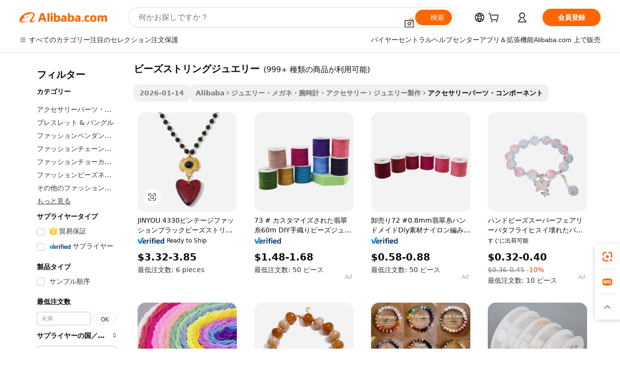

--- FILE ---
content_type: text/html;charset=UTF-8
request_url: https://japanese.alibaba.com/g/fw/pc/beaded-string-jewelry.html
body_size: 180134
content:

<!-- screen_content -->

    <!-- tangram:5410 begin-->
    <!-- tangram:529998 begin-->
    
<!DOCTYPE html>
<html lang="ja" dir="ltr">
  <head>
        <script>
      window.__BB = {
        scene: window.__bb_scene || 'traffic-free-goods'
      };
      window.__BB.BB_CWV_IGNORE = {
          lcp_element: ['#icbu-buyer-pc-top-banner'],
          lcp_url: [],
        };
      window._timing = {}
      window._timing.first_start = Date.now();
      window.needLoginInspiration = Boolean(false);
      // 变量用于标记页面首次可见时间
      let firstVisibleTime = null;
      if (typeof document.hidden !== 'undefined') {
        // 页面首次加载时直接统计
        if (!document.hidden) {
          firstVisibleTime = Date.now();
          window.__BB_timex = 1
        } else {
          // 页面不可见时监听 visibilitychange 事件
          document.addEventListener('visibilitychange', () => {
            if (!document.hidden) {
              firstVisibleTime = Date.now();
              window.__BB_timex = firstVisibleTime - window.performance.timing.navigationStart
              window.__BB.firstVisibleTime = window.__BB_timex
              console.log("Page became visible after "+ window.__BB_timex + " ms");
            }
          }, { once: true });  // 确保只触发一次
        }
      } else {
        console.warn('Page Visibility API is not supported in this browser.');
      }
    </script>
        <meta name="data-spm" content="a2700">
        <meta name="aplus-xplug" content="NONE">
        <meta name="aplus-icbu-disable-umid" content="1">
        <meta name="google-translate-customization" content="9de59014edaf3b99-22e1cf3b5ca21786-g00bb439a5e9e5f8f-f">
    <meta name="yandex-verification" content="25a76ba8e4443bb3" />
    <meta name="msvalidate.01" content="E3FBF0E89B724C30844BF17C59608E8F" />
    <meta name="viewport" content="width=device-width, initial-scale=1.0, maximum-scale=5.0, user-scalable=yes">
        <link rel="preconnect" href="https://s.alicdn.com/" crossorigin>
    <link rel="dns-prefetch" href="https://s.alicdn.com">
                        <link rel="preload" href="https://s.alicdn.com/@g/alilog/??aplus_plugin_icbufront/index.js,mlog/aplus_v2.js" as="script">
        <link rel="preload" href="https://s.alicdn.com/@img/imgextra/i2/O1CN0153JdbU26g4bILVOyC_!!6000000007690-2-tps-418-58.png" as="image">
        <script>
            window.__APLUS_ABRATE__ = {
        perf_group: 'base64cached',
        scene: "traffic-free-goods",
      };
    </script>
    <meta name="aplus-mmstat-timeout" content="15000">
        <meta content="text/html; charset=utf-8" http-equiv="Content-Type">
          <title>Alibaba.com上の高品質なビーズストリングジュエリーメーカーとビーズストリングジュエリーのソース</title>
      <meta name="keywords" content="beads jewelry,alphabet beads jewelry making,colorful beaded jewelry">
      <meta name="description" content="Alibaba.comで最もいい価格で高品質なビーズストリングジュエリーメーカービーズストリングジュエリーサプライヤーとビーズストリングジュエリー製品を検索します">
            <meta name="pagetiming-rate" content="9">
      <meta name="pagetiming-resource-rate" content="4">
                    <link rel="canonical" href="https://japanese.alibaba.com/g/beaded-string-jewelry.html">
                              <link rel="alternate" hreflang="fr" href="https://french.alibaba.com/g/beaded-string-jewelry.html">
                  <link rel="alternate" hreflang="de" href="https://german.alibaba.com/g/beaded-string-jewelry.html">
                  <link rel="alternate" hreflang="pt" href="https://portuguese.alibaba.com/g/beaded-string-jewelry.html">
                  <link rel="alternate" hreflang="it" href="https://italian.alibaba.com/g/beaded-string-jewelry.html">
                  <link rel="alternate" hreflang="es" href="https://spanish.alibaba.com/g/beaded-string-jewelry.html">
                  <link rel="alternate" hreflang="ru" href="https://russian.alibaba.com/g/beaded-string-jewelry.html">
                  <link rel="alternate" hreflang="ko" href="https://korean.alibaba.com/g/beaded-string-jewelry.html">
                  <link rel="alternate" hreflang="ar" href="https://arabic.alibaba.com/g/beaded-string-jewelry.html">
                  <link rel="alternate" hreflang="ja" href="https://japanese.alibaba.com/g/beaded-string-jewelry.html">
                  <link rel="alternate" hreflang="tr" href="https://turkish.alibaba.com/g/beaded-string-jewelry.html">
                  <link rel="alternate" hreflang="th" href="https://thai.alibaba.com/g/beaded-string-jewelry.html">
                  <link rel="alternate" hreflang="vi" href="https://vietnamese.alibaba.com/g/beaded-string-jewelry.html">
                  <link rel="alternate" hreflang="nl" href="https://dutch.alibaba.com/g/beaded-string-jewelry.html">
                  <link rel="alternate" hreflang="he" href="https://hebrew.alibaba.com/g/beaded-string-jewelry.html">
                  <link rel="alternate" hreflang="id" href="https://indonesian.alibaba.com/g/beaded-string-jewelry.html">
                  <link rel="alternate" hreflang="hi" href="https://hindi.alibaba.com/g/beaded-string-jewelry.html">
                  <link rel="alternate" hreflang="en" href="https://www.alibaba.com/showroom/beaded-string-jewelry.html">
                  <link rel="alternate" hreflang="zh" href="https://chinese.alibaba.com/g/beaded-string-jewelry.html">
                  <link rel="alternate" hreflang="x-default" href="https://www.alibaba.com/showroom/beaded-string-jewelry.html">
                                        <script>
      // Aplus 配置自动打点
      var queue = window.goldlog_queue || (window.goldlog_queue = []);
      var tags = ["button", "a", "div", "span", "i", "svg", "input", "li", "tr"];
      queue.push(
        {
          action: 'goldlog.appendMetaInfo',
          arguments: [
            'aplus-auto-exp',
            [
              {
                logkey: '/sc.ug_msite.new_product_exp',
                cssSelector: '[data-spm-exp]',
                props: ["data-spm-exp"],
              },
              {
                logkey: '/sc.ug_pc.seolist_product_exp',
                cssSelector: '.traffic-card-gallery',
                props: ["data-spm-exp"],
              }
            ]
          ]
        }
      )
      queue.push({
        action: 'goldlog.setMetaInfo',
        arguments: ['aplus-auto-clk', JSON.stringify(tags.map(tag =>({
          "logkey": "/sc.ug_msite.new_product_clk",
          tag,
          "filter": "data-spm-clk",
          "props": ["data-spm-clk"]
        })))],
      });
    </script>
  </head>
  <div id="icbu-header"><div id="the-new-header" data-version="4.4.0" data-tnh-auto-exp="tnh-expose" data-scenes="search-products" style="position: relative;background-color: #fff;border-bottom: 1px solid #ddd;box-sizing: border-box; font-family:Inter,SF Pro Text,Roboto,Helvetica Neue,Helvetica,Tahoma,Arial,PingFang SC,Microsoft YaHei;"><div style="display: flex;align-items:center;height: 72px;min-width: 1200px;max-width: 1580px;margin: 0 auto;padding: 0 40px;box-sizing: border-box;"><img style="height: 29px; width: 209px;" src="https://s.alicdn.com/@img/imgextra/i2/O1CN0153JdbU26g4bILVOyC_!!6000000007690-2-tps-418-58.png" alt="" /></div><div style="min-width: 1200px;max-width: 1580px;margin: 0 auto;overflow: hidden;font-size: 14px;display: flex;justify-content: space-between;padding: 0 40px;box-sizing: border-box;"><div style="display: flex; align-items: center; justify-content: space-between"><div style="position: relative; height: 36px; padding: 0 28px 0 20px">All categories</div><div style="position: relative; height: 36px; padding-right: 28px">Featured selections</div><div style="position: relative; height: 36px">Trade Assurance</div></div><div style="display: flex; align-items: center; justify-content: space-between"><div style="position: relative; height: 36px; padding-right: 28px">Buyer Central</div><div style="position: relative; height: 36px; padding-right: 28px">Help Center</div><div style="position: relative; height: 36px; padding-right: 28px">Get the app</div><div style="position: relative; height: 36px">Become a supplier</div></div></div></div></div></div>
  <body data-spm="7724857" style="min-height: calc(100vh + 1px)"><script 
id="beacon-aplus"   
src="//s.alicdn.com/@g/alilog/??aplus_plugin_icbufront/index.js,mlog/aplus_v2.js"
exparams="aplus=async&userid=&aplus&ali_beacon_id=&ali_apache_id=33%2e1%2e232%2e161%2e1769369792796%2e909692%2e3&ali_apache_track=&ali_apache_tracktmp=&eagleeye_traceid=21033c8e17693697929568093e0ded&ip=3%2e144%2e204%2e195&dmtrack_c={ali%5fresin%5ftrace%3dse%5frst%3dnull%7csp%5fviewtype%3dY%7cset%3d3%7cser%3d1007%7cpageId%3d06233c70b3c34b769b0b73908737cc6c%7cm%5fpageid%3dnull%7cpvmi%3d2bf0e2ab34394a53bab29cb04b2f5fbc%7csek%5fsepd%3d%25E3%2583%2593%25E3%2583%25BC%25E3%2582%25BA%25E3%2582%25B9%25E3%2583%2588%25E3%2583%25AA%25E3%2583%25B3%25E3%2582%25B0%25E3%2582%25B8%25E3%2583%25A5%25E3%2582%25A8%25E3%2583%25AA%25E3%2583%25BC%7csek%3dbeaded%2bstring%2bjewelry%7cse%5fpn%3d1%7cp4pid%3d06ff77e1%2de832%2d4176%2d9d13%2daa23a609ab48%7csclkid%3dnull%7cforecast%5fpost%5fcate%3dnull%7cseo%5fnew%5fuser%5fflag%3dfalse%7ccategoryId%3d360950%7cseo%5fsearch%5fmodel%5fupgrade%5fv2%3d2025070801%7cseo%5fmodule%5fcard%5f20240624%3d202406242%7clong%5ftext%5fgoogle%5ftranslate%5fv2%3d2407142%7cseo%5fcontent%5ftd%5fbottom%5ftext%5fupdate%5fkey%3d2025070801%7cseo%5fsearch%5fmodel%5fupgrade%5fv3%3d2025072201%7cdamo%5falt%5freplace%3d2485818%7cseo%5fsearch%5fmodel%5fmulti%5fupgrade%5fv3%3d2025081101%7cwap%5fcross%3d2007659%7cwap%5fcs%5faction%3d2005494%7cAPP%5fVisitor%5fActive%3d26701%7cseo%5fshowroom%5fgoods%5fmix%3d2005244%7cseo%5fdefault%5fcached%5flong%5ftext%5ffrom%5fnew%5fkeyword%5fstep%3d2024122502%7cshowroom%5fgeneral%5ftemplate%3d2005292%7cwap%5fcs%5ftext%3dnull%7cstructured%5fdata%3d2025052702%7cseo%5fmulti%5fstyle%5ftext%5fupdate%3d2511181%7cpc%5fnew%5fheader%3dnull%7cseo%5fmeta%5fcate%5ftemplate%5fv1%3d2025042401%7cseo%5fmeta%5ftd%5fsearch%5fkeyword%5fstep%5fv1%3d2025040999%7cseo%5fshowroom%5fbiz%5fbabablog%3d1%7cshowroom%5fft%5flong%5ftext%5fbaks%3d80802%7cAPP%5fGrowing%5fBuyer%5fHigh%5fIntent%5fActive%3d25485%7cshowroom%5fpc%5fv2019%3d2104%7cAPP%5fProspecting%5fBuyer%3d26712%7ccache%5fcontrol%3dnull%7cAPP%5fChurned%5fCore%5fBuyer%3d25463%7cseo%5fdefault%5fcached%5flong%5ftext%5fstep%3d24110802%7camp%5flighthouse%5fscore%5fimage%3d19657%7cseo%5fft%5ftranslate%5fgemini%3d25012003%7cwap%5fnode%5fssr%3d2015725%7cdataphant%5fopen%3d27030%7clongtext%5fmulti%5fstyle%5fexpand%5frussian%3d2510141%7cseo%5flongtext%5fgoogle%5fdata%5fsection%3d25021702%7cindustry%5fpopular%5ffloor%3dnull%7cwap%5fad%5fgoods%5fproduct%5finterval%3dnull%7cseo%5fgoods%5fbootom%5fwholesale%5flink%3dnull%7cseo%5fkeyword%5faatest%3d10%7cseo%5fmiddle%5fwholesale%5flink%3dnull%7cft%5flong%5ftext%5fenpand%5fstep2%3d121602%7cseo%5fft%5flongtext%5fexpand%5fstep3%3d25012102%7cseo%5fwap%5fheadercard%3d2006288%7cAPP%5fChurned%5fInactive%5fVisitor%3d25497%7cAPP%5fGrowing%5fBuyer%5fHigh%5fIntent%5fInactive%3d25484%7cseo%5fmeta%5ftd%5fmulti%5fkey%3d2025061801%7ctop%5frecommend%5f20250120%3d202501201%7clongtext%5fmulti%5fstyle%5fexpand%5ffrench%5fcopy%3d25091802%7clongtext%5fmulti%5fstyle%5fexpand%5ffrench%5fcopy%5fcopy%3d25092502%7clong%5ftext%5fpaa%3d220831%7cseo%5ffloor%5fexp%3dnull%7cseo%5fshowroom%5falgo%5flink%3d17764%7cseo%5fmeta%5ftd%5faib%5fgeneral%5fkey%3d2025091901%7ccountry%5findustry%3d202311033%7cpc%5ffree%5fswitchtosearch%3d2020529%7cshowroom%5fft%5flong%5ftext%5fenpand%5fstep1%3d101102%7cseo%5fshowroom%5fnorel%3dnull%7cplp%5fstyle%5f25%5fpc%3d202505222%7cseo%5fggs%5flayer%3d10011%7cquery%5fmutil%5flang%5ftranslate%3d2025060300%7cseo%5fsearch%5fmulti%5fsearch%5ftype%5fv2%3d2026012200%7cAPP%5fChurned%5fBuyer%3d25468%7cstream%5frender%5fperf%5fopt%3d2309181%7cwap%5fgoods%3d2007383%7cseo%5fshowroom%5fsimilar%5f20240614%3d202406142%7cchinese%5fopen%3d6307%7cquery%5fgpt%5ftranslate%3d20240820%7cad%5fproduct%5finterval%3dnull%7camp%5fto%5fpwa%3d2007359%7cplp%5faib%5fmulti%5fai%5fmeta%3d20250401%7cwap%5fsupplier%5fcontent%3dnull%7cpc%5ffree%5frefactoring%3d20220315%7cAPP%5fGrowing%5fBuyer%5fInactive%3d25476%7csso%5foem%5ffloor%3dnull%7cseo%5fpc%5fnew%5fview%5f20240807%3d202408072%7cseo%5fbottom%5ftext%5fentity%5fkey%5fcopy%3d2025062400%7cstream%5frender%3d433763%7cseo%5fmodule%5fcard%5f20240424%3d202404241%7cseo%5ftitle%5freplace%5f20191226%3d5841%7clongtext%5fmulti%5fstyle%5fexpand%3d25090802%7cgoogleweblight%3d6516%7clighthouse%5fbase64%3dnull%7cAPP%5fProspecting%5fBuyer%5fActive%3d26714%7cad%5fgoods%5fproduct%5finterval%3dnull%7cseo%5fbottom%5fdeep%5fextend%5fkw%5fkey%3d2025071101%7clongtext%5fmulti%5fstyle%5fexpand%5fturkish%3d25102802%7cilink%5fuv%3d20240911%7cwap%5flist%5fwakeup%3d2005832%7ctpp%5fcrosslink%5fpc%3d20205311%7cseo%5ftop%5fbooth%3d18501%7cAPP%5fGrowing%5fBuyer%5fLess%5fActive%3d25469%7cseo%5fsearch%5fmodel%5fupgrade%5frank%3d2025092401%7cgoodslayer%3d7977%7cft%5flong%5ftext%5ftranslate%5fexpand%5fstep1%3d24110802%7cseo%5fheaderstyle%5ftraffic%5fkey%5fv1%3d2025072100%7ccrosslink%5fswitch%3d2008141%7cp4p%5foutline%3d20240328%7cseo%5fmeta%5ftd%5faib%5fv2%5fkey%3d2025091800%7crts%5fmulti%3d2008404%7cseo%5fad%5foptimization%5fkey%5fv2%3d2025072301%7cAPP%5fVisitor%5fLess%5fActive%3d26694%7cseo%5fsearch%5franker%5fid%3d2025112400%7cplp%5fstyle%5f25%3d202505192%7ccdn%5fvm%3d2007368%7cwap%5fad%5fproduct%5finterval%3dnull%7cseo%5fsearch%5fmodel%5fmulti%5fupgrade%5frank%3d2025092401%7cpc%5fcard%5fshare%3d2025081201%7cAPP%5fGrowing%5fBuyer%5fHigh%5fIntent%5fLess%5fActive%3d25480%7cgoods%5ftitle%5fsubstitute%3d9616%7cwap%5fscreen%5fexp%3d2025081400%7creact%5fheader%5ftest%3d202502182%7cpc%5fcs%5fcolor%3d2005788%7cshowroom%5fft%5flong%5ftext%5ftest%3d72502%7cone%5ftap%5flogin%5fABTest%3d202308153%7cseo%5fhyh%5fshow%5ftags%3dnull%7cplp%5fstructured%5fdata%3d2508182%7cguide%5fdelete%3d2008526%7cseo%5findustry%5ftemplate%3dnull%7cseo%5fmeta%5ftd%5fmulti%5fes%5fkey%3d2025073101%7cseo%5fshowroom%5fdata%5fmix%3d19888%7csso%5ftop%5franking%5ffloor%3d20031%7cseo%5ftd%5fdeep%5fupgrade%5fkey%5fv3%3d2025081101%7cwap%5fue%5fone%3d2025111401%7cshowroom%5fto%5frts%5flink%3d2008480%7ccountrysearch%5ftest%3dnull%7cseo%5fplp%5fdate%5fv2%3d2025102702%7cchannel%5famp%5fto%5fpwa%3dnull%7cseo%5fmulti%5fstyles%5flong%5ftext%3d2503172%7cseo%5fmeta%5ftext%5fmutli%5fcate%5ftemplate%5fv1%3d2025080800%7cseo%5fdefault%5fcached%5fmutil%5flong%5ftext%5fstep%3d24110436%7cseo%5faction%5fpoint%5ftype%3d22823%7cseo%5faib%5ftd%5flaunch%5f20240828%5fcopy%3d202408282%7cseo%5fshowroom%5fwholesale%5flink%3d2486142%7cseo%5fperf%5fimprove%3d2023999%7cseo%5fwap%5flist%5fbounce%5f01%3d2063%7cseo%5fwap%5flist%5fbounce%5f02%3d2128%7cAPP%5fGrowing%5fBuyer%5fActive%3d25492%7cvideolayer%3dnull%7cvideo%5fplay%3dnull%7cAPP%5fChurned%5fMember%5fInactive%3d25501%7cseo%5fgoogle%5fnew%5fstruct%3d438326%7cicbu%5falgo%5fp4p%5fseo%5fad%3d2025072301%7ctpp%5ftrace%3dseoKeyword%2dseoKeyword%5fv3%2dbase%2dORIGINAL}&pageid=0390ccc3210337121769369793&hn=ensearchweb033003055018%2erg%2dus%2deast%2eus68&asid=AQAAAADBcHZpr9TGEQAAAADgZwm7S1TuNg==&treq=&tres=" async>
</script>
            <style>body{background-color:white;}.no-scrollbar.il-sticky.il-top-0.il-max-h-\[100vh\].il-w-\[200px\].il-flex-shrink-0.il-flex-grow-0.il-overflow-y-scroll{background-color:#FFF;padding-left:12px}</style>
                    <!-- tangram:530006 begin-->
<!--  -->
 <style>
   @keyframes il-spin {
     to {
       transform: rotate(360deg);
     }
   }
   @keyframes il-pulse {
     50% {
       opacity: 0.5;
     }
   }
   .traffic-card-gallery {display: flex;position: relative;flex-direction: column;justify-content: flex-start;border-radius: 0.5rem;background-color: #fff;padding: 0.5rem 0.5rem 1rem;overflow: hidden;font-size: 0.75rem;line-height: 1rem;}
   .traffic-card-list {display: flex;position: relative;flex-direction: row;justify-content: flex-start;border-bottom-width: 1px;background-color: #fff;padding: 1rem;height: 292px;overflow: hidden;font-size: 0.75rem;line-height: 1rem;}
   .product-price {
     b {
       font-size: 22px;
     }
   }
   .skel-loading {
       animation: il-pulse 2s cubic-bezier(0.4, 0, 0.6, 1) infinite;background-color: hsl(60, 4.8%, 95.9%);
   }
 </style>
<div id="first-cached-card">
  <div style="box-sizing:border-box;display: flex;position: absolute;left: 0;right: 0;margin: 0 auto;z-index: 1;min-width: 1200px;max-width: 1580px;padding: 0.75rem 3.25rem 0;pointer-events: none;">
    <!--页面左侧区域-->
    <div style="width: 200px;padding-top: 1rem;padding-left:12px; background-color: #fff;border-radius: 0.25rem">
      <div class="skel-loading" style="height: 1.5rem;width: 50%;border-radius: 0.25rem;"></div>
      <div style="margin-top: 1rem;margin-bottom: 1rem;">
        <div class="skel-loading" style="height: 1rem;width: calc(100% * 5 / 6);"></div>
        <div
          class="skel-loading"
          style="margin-top: 1rem;height: 1rem;width: calc(100% * 8 / 12);"
        ></div>
        <div class="skel-loading" style="margin-top: 1rem;height: 1rem;width: 75%;"></div>
        <div
          class="skel-loading"
          style="margin-top: 1rem;height: 1rem;width: calc(100% * 7 / 12);"
        ></div>
      </div>
      <div class="skel-loading" style="height: 1.5rem;width: 50%;border-radius: 0.25rem;"></div>
      <div style="margin-top: 1rem;margin-bottom: 1rem;">
        <div class="skel-loading" style="height: 1rem;width: calc(100% * 5 / 6);"></div>
        <div
          class="skel-loading"
          style="margin-top: 1rem;height: 1rem;width: calc(100% * 8 / 12);"
        ></div>
        <div class="skel-loading" style="margin-top: 1rem;height: 1rem;width: 75%;"></div>
        <div
          class="skel-loading"
          style="margin-top: 1rem;height: 1rem;width: calc(100% * 7 / 12);"
        ></div>
      </div>
      <div class="skel-loading" style="height: 1.5rem;width: 50%;border-radius: 0.25rem;"></div>
      <div style="margin-top: 1rem;margin-bottom: 1rem;">
        <div class="skel-loading" style="height: 1rem;width: calc(100% * 5 / 6);"></div>
        <div
          class="skel-loading"
          style="margin-top: 1rem;height: 1rem;width: calc(100% * 8 / 12);"
        ></div>
        <div class="skel-loading" style="margin-top: 1rem;height: 1rem;width: 75%;"></div>
        <div
          class="skel-loading"
          style="margin-top: 1rem;height: 1rem;width: calc(100% * 7 / 12);"
        ></div>
      </div>
      <div class="skel-loading" style="height: 1.5rem;width: 50%;border-radius: 0.25rem;"></div>
      <div style="margin-top: 1rem;margin-bottom: 1rem;">
        <div class="skel-loading" style="height: 1rem;width: calc(100% * 5 / 6);"></div>
        <div
          class="skel-loading"
          style="margin-top: 1rem;height: 1rem;width: calc(100% * 8 / 12);"
        ></div>
        <div class="skel-loading" style="margin-top: 1rem;height: 1rem;width: 75%;"></div>
        <div
          class="skel-loading"
          style="margin-top: 1rem;height: 1rem;width: calc(100% * 7 / 12);"
        ></div>
      </div>
      <div class="skel-loading" style="height: 1.5rem;width: 50%;border-radius: 0.25rem;"></div>
      <div style="margin-top: 1rem;margin-bottom: 1rem;">
        <div class="skel-loading" style="height: 1rem;width: calc(100% * 5 / 6);"></div>
        <div
          class="skel-loading"
          style="margin-top: 1rem;height: 1rem;width: calc(100% * 8 / 12);"
        ></div>
        <div class="skel-loading" style="margin-top: 1rem;height: 1rem;width: 75%;"></div>
        <div
          class="skel-loading"
          style="margin-top: 1rem;height: 1rem;width: calc(100% * 7 / 12);"
        ></div>
      </div>
      <div class="skel-loading" style="height: 1.5rem;width: 50%;border-radius: 0.25rem;"></div>
      <div style="margin-top: 1rem;margin-bottom: 1rem;">
        <div class="skel-loading" style="height: 1rem;width: calc(100% * 5 / 6);"></div>
        <div
          class="skel-loading"
          style="margin-top: 1rem;height: 1rem;width: calc(100% * 8 / 12);"
        ></div>
        <div class="skel-loading" style="margin-top: 1rem;height: 1rem;width: 75%;"></div>
        <div
          class="skel-loading"
          style="margin-top: 1rem;height: 1rem;width: calc(100% * 7 / 12);"
        ></div>
      </div>
    </div>
    <!--页面主体区域-->
    <div style="flex: 1 1 0%; overflow: hidden;padding: 0.5rem 0.5rem 0.5rem 1.5rem">
      <div style="height: 1.25rem;margin-bottom: 1rem;"></div>
      <!-- keywords -->
      <div style="margin-bottom: 1rem;height: 1.75rem;font-weight: 700;font-size: 1.25rem;line-height: 1.75rem;"></div>
      <!-- longtext -->
            <div style="width: calc(25% - 0.9rem);pointer-events: auto">
        <div class="traffic-card-gallery">
          <!-- ProductImage -->
          <a href="//www.alibaba.com/product-detail/JINYOU-4330-Vintage-Fashion-Black-Beads_1601574734906.html?from=SEO" target="_blank" style="position: relative;margin-bottom: 0.5rem;aspect-ratio: 1;overflow: hidden;border-radius: 0.5rem;">
            <div style="display: flex; overflow: hidden">
              <div style="position: relative;margin: 0;width: 100%;min-width: 0;flex-shrink: 0;flex-grow: 0;flex-basis: 100%;padding: 0;">
                <img style="position: relative; aspect-ratio: 1; width: 100%" src="[data-uri]" loading="eager" />
                <div style="position: absolute;left: 0;bottom: 0;right: 0;top: 0;background-color: #000;opacity: 0.05;"></div>
              </div>
            </div>
          </a>
          <div style="display: flex;flex: 1 1 0%;flex-direction: column;justify-content: space-between;">
            <div>
              <a class="skel-loading" style="margin-top: 0.5rem;display:inline-block;width:100%;height:1rem;" href="//www.alibaba.com/product-detail/JINYOU-4330-Vintage-Fashion-Black-Beads_1601574734906.html" target="_blank"></a>
              <a class="skel-loading" style="margin-top: 0.125rem;display:inline-block;width:100%;height:1rem;" href="//www.alibaba.com/product-detail/JINYOU-4330-Vintage-Fashion-Black-Beads_1601574734906.html" target="_blank"></a>
              <div class="skel-loading" style="margin-top: 0.25rem;height:1.625rem;width:75%"></div>
              <div class="skel-loading" style="margin-top: 0.5rem;height: 1rem;width:50%"></div>
              <div class="skel-loading" style="margin-top:0.25rem;height:1rem;width:25%"></div>
            </div>
          </div>

        </div>
      </div>

    </div>
  </div>
</div>
<!-- tangram:530006 end-->
            <style>.component-left-filter-callback{display:flex;position:relative;margin-top:10px;height:1200px}.component-left-filter-callback img{width:200px}.component-left-filter-callback i{position:absolute;top:5%;left:50%}.related-search-wrapper{padding:.5rem;--tw-bg-opacity: 1;background-color:#fff;background-color:rgba(255,255,255,var(--tw-bg-opacity, 1));border-width:1px;border-color:var(--input)}.related-search-wrapper .related-search-box{margin:12px 16px}.related-search-wrapper .related-search-box .related-search-title{display:inline;float:start;color:#666;word-wrap:break-word;margin-right:12px;width:13%}.related-search-wrapper .related-search-box .related-search-content{display:flex;flex-wrap:wrap}.related-search-wrapper .related-search-box .related-search-content .related-search-link{margin-right:12px;width:23%;overflow:hidden;color:#666;text-overflow:ellipsis;white-space:nowrap}.product-title img{margin-right:.5rem;display:inline-block;height:1rem;vertical-align:sub}.product-price b{font-size:22px}.similar-icon{position:absolute;bottom:12px;z-index:2;right:12px}.rfq-card{display:inline-block;position:relative;box-sizing:border-box;margin-bottom:36px}.rfq-card .rfq-card-content{display:flex;position:relative;flex-direction:column;align-items:flex-start;background-size:cover;background-color:#fff;padding:12px;width:100%;height:100%}.rfq-card .rfq-card-content .rfq-card-icon{margin-top:50px}.rfq-card .rfq-card-content .rfq-card-icon img{width:45px}.rfq-card .rfq-card-content .rfq-card-top-title{margin-top:14px;color:#222;font-weight:400;font-size:16px}.rfq-card .rfq-card-content .rfq-card-title{margin-top:24px;color:#333;font-weight:800;font-size:20px}.rfq-card .rfq-card-content .rfq-card-input-box{margin-top:24px;width:100%}.rfq-card .rfq-card-content .rfq-card-input-box textarea{box-sizing:border-box;border:1px solid #ddd;border-radius:4px;background-color:#fff;padding:9px 12px;width:100%;height:88px;resize:none;color:#666;font-weight:400;font-size:13px;font-family:inherit}.rfq-card .rfq-card-content .rfq-card-button{margin-top:24px;border:1px solid #666;border-radius:16px;background-color:#fff;width:67%;color:#000;font-weight:700;font-size:14px;line-height:30px;text-align:center}[data-modulename^=ProductList-] div{contain-intrinsic-size:auto 500px}.traffic-card-gallery:hover{--tw-shadow: 0px 2px 6px 2px rgba(0,0,0,.12157);--tw-shadow-colored: 0px 2px 6px 2px var(--tw-shadow-color);box-shadow:0 0 #0000,0 0 #0000,0 2px 6px 2px #0000001f;box-shadow:var(--tw-ring-offset-shadow, 0 0 rgba(0,0,0,0)),var(--tw-ring-shadow, 0 0 rgba(0,0,0,0)),var(--tw-shadow);z-index:10}.traffic-card-gallery{position:relative;display:flex;flex-direction:column;justify-content:flex-start;overflow:hidden;border-radius:.75rem;--tw-bg-opacity: 1;background-color:#fff;background-color:rgba(255,255,255,var(--tw-bg-opacity, 1));padding:.5rem;font-size:.75rem;line-height:1rem}.traffic-card-list{position:relative;display:flex;height:292px;flex-direction:row;justify-content:flex-start;overflow:hidden;border-bottom-width:1px;--tw-bg-opacity: 1;background-color:#fff;background-color:rgba(255,255,255,var(--tw-bg-opacity, 1));padding:1rem;font-size:.75rem;line-height:1rem}.traffic-card-g-industry:hover{--tw-shadow: 0 0 10px rgba(0,0,0,.1);--tw-shadow-colored: 0 0 10px var(--tw-shadow-color);box-shadow:0 0 #0000,0 0 #0000,0 0 10px #0000001a;box-shadow:var(--tw-ring-offset-shadow, 0 0 rgba(0,0,0,0)),var(--tw-ring-shadow, 0 0 rgba(0,0,0,0)),var(--tw-shadow)}.traffic-card-g-industry{position:relative;border-radius:var(--radius);--tw-bg-opacity: 1;background-color:#fff;background-color:rgba(255,255,255,var(--tw-bg-opacity, 1));padding:1.25rem .75rem .75rem;font-size:.875rem;line-height:1.25rem}.module-filter-section-wrapper{max-height:none!important;overflow-x:hidden}*,:before,:after{--tw-border-spacing-x: 0;--tw-border-spacing-y: 0;--tw-translate-x: 0;--tw-translate-y: 0;--tw-rotate: 0;--tw-skew-x: 0;--tw-skew-y: 0;--tw-scale-x: 1;--tw-scale-y: 1;--tw-pan-x: ;--tw-pan-y: ;--tw-pinch-zoom: ;--tw-scroll-snap-strictness: proximity;--tw-gradient-from-position: ;--tw-gradient-via-position: ;--tw-gradient-to-position: ;--tw-ordinal: ;--tw-slashed-zero: ;--tw-numeric-figure: ;--tw-numeric-spacing: ;--tw-numeric-fraction: ;--tw-ring-inset: ;--tw-ring-offset-width: 0px;--tw-ring-offset-color: #fff;--tw-ring-color: rgba(59, 130, 246, .5);--tw-ring-offset-shadow: 0 0 rgba(0,0,0,0);--tw-ring-shadow: 0 0 rgba(0,0,0,0);--tw-shadow: 0 0 rgba(0,0,0,0);--tw-shadow-colored: 0 0 rgba(0,0,0,0);--tw-blur: ;--tw-brightness: ;--tw-contrast: ;--tw-grayscale: ;--tw-hue-rotate: ;--tw-invert: ;--tw-saturate: ;--tw-sepia: ;--tw-drop-shadow: ;--tw-backdrop-blur: ;--tw-backdrop-brightness: ;--tw-backdrop-contrast: ;--tw-backdrop-grayscale: ;--tw-backdrop-hue-rotate: ;--tw-backdrop-invert: ;--tw-backdrop-opacity: ;--tw-backdrop-saturate: ;--tw-backdrop-sepia: ;--tw-contain-size: ;--tw-contain-layout: ;--tw-contain-paint: ;--tw-contain-style: }::backdrop{--tw-border-spacing-x: 0;--tw-border-spacing-y: 0;--tw-translate-x: 0;--tw-translate-y: 0;--tw-rotate: 0;--tw-skew-x: 0;--tw-skew-y: 0;--tw-scale-x: 1;--tw-scale-y: 1;--tw-pan-x: ;--tw-pan-y: ;--tw-pinch-zoom: ;--tw-scroll-snap-strictness: proximity;--tw-gradient-from-position: ;--tw-gradient-via-position: ;--tw-gradient-to-position: ;--tw-ordinal: ;--tw-slashed-zero: ;--tw-numeric-figure: ;--tw-numeric-spacing: ;--tw-numeric-fraction: ;--tw-ring-inset: ;--tw-ring-offset-width: 0px;--tw-ring-offset-color: #fff;--tw-ring-color: rgba(59, 130, 246, .5);--tw-ring-offset-shadow: 0 0 rgba(0,0,0,0);--tw-ring-shadow: 0 0 rgba(0,0,0,0);--tw-shadow: 0 0 rgba(0,0,0,0);--tw-shadow-colored: 0 0 rgba(0,0,0,0);--tw-blur: ;--tw-brightness: ;--tw-contrast: ;--tw-grayscale: ;--tw-hue-rotate: ;--tw-invert: ;--tw-saturate: ;--tw-sepia: ;--tw-drop-shadow: ;--tw-backdrop-blur: ;--tw-backdrop-brightness: ;--tw-backdrop-contrast: ;--tw-backdrop-grayscale: ;--tw-backdrop-hue-rotate: ;--tw-backdrop-invert: ;--tw-backdrop-opacity: ;--tw-backdrop-saturate: ;--tw-backdrop-sepia: ;--tw-contain-size: ;--tw-contain-layout: ;--tw-contain-paint: ;--tw-contain-style: }*,:before,:after{box-sizing:border-box;border-width:0;border-style:solid;border-color:#e5e7eb}:before,:after{--tw-content: ""}html,:host{line-height:1.5;-webkit-text-size-adjust:100%;-moz-tab-size:4;-o-tab-size:4;tab-size:4;font-family:ui-sans-serif,system-ui,-apple-system,Segoe UI,Roboto,Ubuntu,Cantarell,Noto Sans,sans-serif,"Apple Color Emoji","Segoe UI Emoji",Segoe UI Symbol,"Noto Color Emoji";font-feature-settings:normal;font-variation-settings:normal;-webkit-tap-highlight-color:transparent}body{margin:0;line-height:inherit}hr{height:0;color:inherit;border-top-width:1px}abbr:where([title]){text-decoration:underline;-webkit-text-decoration:underline dotted;text-decoration:underline dotted}h1,h2,h3,h4,h5,h6{font-size:inherit;font-weight:inherit}a{color:inherit;text-decoration:inherit}b,strong{font-weight:bolder}code,kbd,samp,pre{font-family:ui-monospace,SFMono-Regular,Menlo,Monaco,Consolas,Liberation Mono,Courier New,monospace;font-feature-settings:normal;font-variation-settings:normal;font-size:1em}small{font-size:80%}sub,sup{font-size:75%;line-height:0;position:relative;vertical-align:baseline}sub{bottom:-.25em}sup{top:-.5em}table{text-indent:0;border-color:inherit;border-collapse:collapse}button,input,optgroup,select,textarea{font-family:inherit;font-feature-settings:inherit;font-variation-settings:inherit;font-size:100%;font-weight:inherit;line-height:inherit;letter-spacing:inherit;color:inherit;margin:0;padding:0}button,select{text-transform:none}button,input:where([type=button]),input:where([type=reset]),input:where([type=submit]){-webkit-appearance:button;background-color:transparent;background-image:none}:-moz-focusring{outline:auto}:-moz-ui-invalid{box-shadow:none}progress{vertical-align:baseline}::-webkit-inner-spin-button,::-webkit-outer-spin-button{height:auto}[type=search]{-webkit-appearance:textfield;outline-offset:-2px}::-webkit-search-decoration{-webkit-appearance:none}::-webkit-file-upload-button{-webkit-appearance:button;font:inherit}summary{display:list-item}blockquote,dl,dd,h1,h2,h3,h4,h5,h6,hr,figure,p,pre{margin:0}fieldset{margin:0;padding:0}legend{padding:0}ol,ul,menu{list-style:none;margin:0;padding:0}dialog{padding:0}textarea{resize:vertical}input::-moz-placeholder,textarea::-moz-placeholder{opacity:1;color:#9ca3af}input::placeholder,textarea::placeholder{opacity:1;color:#9ca3af}button,[role=button]{cursor:pointer}:disabled{cursor:default}img,svg,video,canvas,audio,iframe,embed,object{display:block;vertical-align:middle}img,video{max-width:100%;height:auto}[hidden]:where(:not([hidden=until-found])){display:none}:root{--background: hsl(0, 0%, 100%);--foreground: hsl(20, 14.3%, 4.1%);--card: hsl(0, 0%, 100%);--card-foreground: hsl(20, 14.3%, 4.1%);--popover: hsl(0, 0%, 100%);--popover-foreground: hsl(20, 14.3%, 4.1%);--primary: hsl(24, 100%, 50%);--primary-foreground: hsl(60, 9.1%, 97.8%);--secondary: hsl(60, 4.8%, 95.9%);--secondary-foreground: #333;--muted: hsl(60, 4.8%, 95.9%);--muted-foreground: hsl(25, 5.3%, 44.7%);--accent: hsl(60, 4.8%, 95.9%);--accent-foreground: hsl(24, 9.8%, 10%);--destructive: hsl(0, 84.2%, 60.2%);--destructive-foreground: hsl(60, 9.1%, 97.8%);--border: hsl(20, 5.9%, 90%);--input: hsl(20, 5.9%, 90%);--ring: hsl(24.6, 95%, 53.1%);--radius: 1rem}.dark{--background: hsl(20, 14.3%, 4.1%);--foreground: hsl(60, 9.1%, 97.8%);--card: hsl(20, 14.3%, 4.1%);--card-foreground: hsl(60, 9.1%, 97.8%);--popover: hsl(20, 14.3%, 4.1%);--popover-foreground: hsl(60, 9.1%, 97.8%);--primary: hsl(20.5, 90.2%, 48.2%);--primary-foreground: hsl(60, 9.1%, 97.8%);--secondary: hsl(12, 6.5%, 15.1%);--secondary-foreground: hsl(60, 9.1%, 97.8%);--muted: hsl(12, 6.5%, 15.1%);--muted-foreground: hsl(24, 5.4%, 63.9%);--accent: hsl(12, 6.5%, 15.1%);--accent-foreground: hsl(60, 9.1%, 97.8%);--destructive: hsl(0, 72.2%, 50.6%);--destructive-foreground: hsl(60, 9.1%, 97.8%);--border: hsl(12, 6.5%, 15.1%);--input: hsl(12, 6.5%, 15.1%);--ring: hsl(20.5, 90.2%, 48.2%)}*{border-color:#e7e5e4;border-color:var(--border)}body{background-color:#fff;background-color:var(--background);color:#0c0a09;color:var(--foreground)}.il-sr-only{position:absolute;width:1px;height:1px;padding:0;margin:-1px;overflow:hidden;clip:rect(0,0,0,0);white-space:nowrap;border-width:0}.il-invisible{visibility:hidden}.il-fixed{position:fixed}.il-absolute{position:absolute}.il-relative{position:relative}.il-sticky{position:sticky}.il-inset-0{inset:0}.il--bottom-12{bottom:-3rem}.il--top-12{top:-3rem}.il-bottom-0{bottom:0}.il-bottom-2{bottom:.5rem}.il-bottom-3{bottom:.75rem}.il-bottom-4{bottom:1rem}.il-end-0{right:0}.il-end-2{right:.5rem}.il-end-3{right:.75rem}.il-end-4{right:1rem}.il-left-0{left:0}.il-left-3{left:.75rem}.il-right-0{right:0}.il-right-2{right:.5rem}.il-right-3{right:.75rem}.il-start-0{left:0}.il-start-1\/2{left:50%}.il-start-2{left:.5rem}.il-start-3{left:.75rem}.il-start-\[50\%\]{left:50%}.il-top-0{top:0}.il-top-1\/2{top:50%}.il-top-16{top:4rem}.il-top-4{top:1rem}.il-top-\[50\%\]{top:50%}.il-z-10{z-index:10}.il-z-50{z-index:50}.il-z-\[9999\]{z-index:9999}.il-col-span-4{grid-column:span 4 / span 4}.il-m-0{margin:0}.il-m-3{margin:.75rem}.il-m-auto{margin:auto}.il-mx-auto{margin-left:auto;margin-right:auto}.il-my-3{margin-top:.75rem;margin-bottom:.75rem}.il-my-5{margin-top:1.25rem;margin-bottom:1.25rem}.il-my-auto{margin-top:auto;margin-bottom:auto}.\!il-mb-4{margin-bottom:1rem!important}.il--mt-4{margin-top:-1rem}.il-mb-0{margin-bottom:0}.il-mb-1{margin-bottom:.25rem}.il-mb-2{margin-bottom:.5rem}.il-mb-3{margin-bottom:.75rem}.il-mb-4{margin-bottom:1rem}.il-mb-5{margin-bottom:1.25rem}.il-mb-6{margin-bottom:1.5rem}.il-mb-8{margin-bottom:2rem}.il-mb-\[-0\.75rem\]{margin-bottom:-.75rem}.il-mb-\[0\.125rem\]{margin-bottom:.125rem}.il-me-1{margin-right:.25rem}.il-me-2{margin-right:.5rem}.il-me-3{margin-right:.75rem}.il-me-auto{margin-right:auto}.il-mr-1{margin-right:.25rem}.il-mr-2{margin-right:.5rem}.il-ms-1{margin-left:.25rem}.il-ms-4{margin-left:1rem}.il-ms-5{margin-left:1.25rem}.il-ms-8{margin-left:2rem}.il-ms-\[\.375rem\]{margin-left:.375rem}.il-ms-auto{margin-left:auto}.il-mt-0{margin-top:0}.il-mt-0\.5{margin-top:.125rem}.il-mt-1{margin-top:.25rem}.il-mt-2{margin-top:.5rem}.il-mt-3{margin-top:.75rem}.il-mt-4{margin-top:1rem}.il-mt-6{margin-top:1.5rem}.il-line-clamp-1{overflow:hidden;display:-webkit-box;-webkit-box-orient:vertical;-webkit-line-clamp:1}.il-line-clamp-2{overflow:hidden;display:-webkit-box;-webkit-box-orient:vertical;-webkit-line-clamp:2}.il-line-clamp-6{overflow:hidden;display:-webkit-box;-webkit-box-orient:vertical;-webkit-line-clamp:6}.il-inline-block{display:inline-block}.il-inline{display:inline}.il-flex{display:flex}.il-inline-flex{display:inline-flex}.il-grid{display:grid}.il-aspect-square{aspect-ratio:1 / 1}.il-size-5{width:1.25rem;height:1.25rem}.il-h-1{height:.25rem}.il-h-10{height:2.5rem}.il-h-11{height:2.75rem}.il-h-20{height:5rem}.il-h-24{height:6rem}.il-h-3\.5{height:.875rem}.il-h-4{height:1rem}.il-h-40{height:10rem}.il-h-6{height:1.5rem}.il-h-8{height:2rem}.il-h-9{height:2.25rem}.il-h-\[150px\]{height:150px}.il-h-\[152px\]{height:152px}.il-h-\[18\.25rem\]{height:18.25rem}.il-h-\[292px\]{height:292px}.il-h-\[600px\]{height:600px}.il-h-auto{height:auto}.il-h-fit{height:-moz-fit-content;height:fit-content}.il-h-full{height:100%}.il-h-screen{height:100vh}.il-max-h-\[100vh\]{max-height:100vh}.il-w-1\/2{width:50%}.il-w-10{width:2.5rem}.il-w-10\/12{width:83.333333%}.il-w-4{width:1rem}.il-w-6{width:1.5rem}.il-w-64{width:16rem}.il-w-7\/12{width:58.333333%}.il-w-72{width:18rem}.il-w-8{width:2rem}.il-w-8\/12{width:66.666667%}.il-w-9{width:2.25rem}.il-w-9\/12{width:75%}.il-w-\[200px\]{width:200px}.il-w-\[84px\]{width:84px}.il-w-fit{width:-moz-fit-content;width:fit-content}.il-w-full{width:100%}.il-w-screen{width:100vw}.il-min-w-0{min-width:0px}.il-min-w-3{min-width:.75rem}.il-min-w-\[1200px\]{min-width:1200px}.il-max-w-\[1000px\]{max-width:1000px}.il-max-w-\[1580px\]{max-width:1580px}.il-max-w-full{max-width:100%}.il-max-w-lg{max-width:32rem}.il-flex-1{flex:1 1 0%}.il-flex-shrink-0,.il-shrink-0{flex-shrink:0}.il-flex-grow-0,.il-grow-0{flex-grow:0}.il-basis-24{flex-basis:6rem}.il-basis-full{flex-basis:100%}.il-origin-\[--radix-tooltip-content-transform-origin\]{transform-origin:var(--radix-tooltip-content-transform-origin)}.il--translate-x-1\/2{--tw-translate-x: -50%;transform:translate(-50%,var(--tw-translate-y)) rotate(var(--tw-rotate)) skew(var(--tw-skew-x)) skewY(var(--tw-skew-y)) scaleX(var(--tw-scale-x)) scaleY(var(--tw-scale-y));transform:translate(var(--tw-translate-x),var(--tw-translate-y)) rotate(var(--tw-rotate)) skew(var(--tw-skew-x)) skewY(var(--tw-skew-y)) scaleX(var(--tw-scale-x)) scaleY(var(--tw-scale-y))}.il--translate-y-1\/2{--tw-translate-y: -50%;transform:translate(var(--tw-translate-x),-50%) rotate(var(--tw-rotate)) skew(var(--tw-skew-x)) skewY(var(--tw-skew-y)) scaleX(var(--tw-scale-x)) scaleY(var(--tw-scale-y));transform:translate(var(--tw-translate-x),var(--tw-translate-y)) rotate(var(--tw-rotate)) skew(var(--tw-skew-x)) skewY(var(--tw-skew-y)) scaleX(var(--tw-scale-x)) scaleY(var(--tw-scale-y))}.il-translate-x-\[-50\%\]{--tw-translate-x: -50%;transform:translate(-50%,var(--tw-translate-y)) rotate(var(--tw-rotate)) skew(var(--tw-skew-x)) skewY(var(--tw-skew-y)) scaleX(var(--tw-scale-x)) scaleY(var(--tw-scale-y));transform:translate(var(--tw-translate-x),var(--tw-translate-y)) rotate(var(--tw-rotate)) skew(var(--tw-skew-x)) skewY(var(--tw-skew-y)) scaleX(var(--tw-scale-x)) scaleY(var(--tw-scale-y))}.il-translate-y-\[-50\%\]{--tw-translate-y: -50%;transform:translate(var(--tw-translate-x),-50%) rotate(var(--tw-rotate)) skew(var(--tw-skew-x)) skewY(var(--tw-skew-y)) scaleX(var(--tw-scale-x)) scaleY(var(--tw-scale-y));transform:translate(var(--tw-translate-x),var(--tw-translate-y)) rotate(var(--tw-rotate)) skew(var(--tw-skew-x)) skewY(var(--tw-skew-y)) scaleX(var(--tw-scale-x)) scaleY(var(--tw-scale-y))}.il-rotate-90{--tw-rotate: 90deg;transform:translate(var(--tw-translate-x),var(--tw-translate-y)) rotate(90deg) skew(var(--tw-skew-x)) skewY(var(--tw-skew-y)) scaleX(var(--tw-scale-x)) scaleY(var(--tw-scale-y));transform:translate(var(--tw-translate-x),var(--tw-translate-y)) rotate(var(--tw-rotate)) skew(var(--tw-skew-x)) skewY(var(--tw-skew-y)) scaleX(var(--tw-scale-x)) scaleY(var(--tw-scale-y))}@keyframes il-pulse{50%{opacity:.5}}.il-animate-pulse{animation:il-pulse 2s cubic-bezier(.4,0,.6,1) infinite}@keyframes il-spin{to{transform:rotate(360deg)}}.il-animate-spin{animation:il-spin 1s linear infinite}.il-cursor-pointer{cursor:pointer}.il-list-disc{list-style-type:disc}.il-grid-cols-2{grid-template-columns:repeat(2,minmax(0,1fr))}.il-grid-cols-4{grid-template-columns:repeat(4,minmax(0,1fr))}.il-flex-row{flex-direction:row}.il-flex-col{flex-direction:column}.il-flex-col-reverse{flex-direction:column-reverse}.il-flex-wrap{flex-wrap:wrap}.il-flex-nowrap{flex-wrap:nowrap}.il-items-start{align-items:flex-start}.il-items-center{align-items:center}.il-items-baseline{align-items:baseline}.il-justify-start{justify-content:flex-start}.il-justify-end{justify-content:flex-end}.il-justify-center{justify-content:center}.il-justify-between{justify-content:space-between}.il-gap-1{gap:.25rem}.il-gap-1\.5{gap:.375rem}.il-gap-10{gap:2.5rem}.il-gap-2{gap:.5rem}.il-gap-3{gap:.75rem}.il-gap-4{gap:1rem}.il-gap-8{gap:2rem}.il-gap-\[\.0938rem\]{gap:.0938rem}.il-gap-\[\.375rem\]{gap:.375rem}.il-gap-\[0\.125rem\]{gap:.125rem}.\!il-gap-x-5{-moz-column-gap:1.25rem!important;column-gap:1.25rem!important}.\!il-gap-y-5{row-gap:1.25rem!important}.il-space-y-1\.5>:not([hidden])~:not([hidden]){--tw-space-y-reverse: 0;margin-top:calc(.375rem * (1 - var(--tw-space-y-reverse)));margin-top:.375rem;margin-top:calc(.375rem * calc(1 - var(--tw-space-y-reverse)));margin-bottom:0rem;margin-bottom:calc(.375rem * var(--tw-space-y-reverse))}.il-space-y-4>:not([hidden])~:not([hidden]){--tw-space-y-reverse: 0;margin-top:calc(1rem * (1 - var(--tw-space-y-reverse)));margin-top:1rem;margin-top:calc(1rem * calc(1 - var(--tw-space-y-reverse)));margin-bottom:0rem;margin-bottom:calc(1rem * var(--tw-space-y-reverse))}.il-overflow-hidden{overflow:hidden}.il-overflow-y-auto{overflow-y:auto}.il-overflow-y-scroll{overflow-y:scroll}.il-truncate{overflow:hidden;text-overflow:ellipsis;white-space:nowrap}.il-text-ellipsis{text-overflow:ellipsis}.il-whitespace-normal{white-space:normal}.il-whitespace-nowrap{white-space:nowrap}.il-break-normal{word-wrap:normal;word-break:normal}.il-break-words{word-wrap:break-word}.il-break-all{word-break:break-all}.il-rounded{border-radius:.25rem}.il-rounded-2xl{border-radius:1rem}.il-rounded-\[0\.5rem\]{border-radius:.5rem}.il-rounded-\[1\.25rem\]{border-radius:1.25rem}.il-rounded-full{border-radius:9999px}.il-rounded-lg{border-radius:1rem;border-radius:var(--radius)}.il-rounded-md{border-radius:calc(1rem - 2px);border-radius:calc(var(--radius) - 2px)}.il-rounded-sm{border-radius:calc(1rem - 4px);border-radius:calc(var(--radius) - 4px)}.il-rounded-xl{border-radius:.75rem}.il-border,.il-border-\[1px\]{border-width:1px}.il-border-b,.il-border-b-\[1px\]{border-bottom-width:1px}.il-border-solid{border-style:solid}.il-border-none{border-style:none}.il-border-\[\#222\]{--tw-border-opacity: 1;border-color:#222;border-color:rgba(34,34,34,var(--tw-border-opacity, 1))}.il-border-\[\#DDD\]{--tw-border-opacity: 1;border-color:#ddd;border-color:rgba(221,221,221,var(--tw-border-opacity, 1))}.il-border-foreground{border-color:#0c0a09;border-color:var(--foreground)}.il-border-input{border-color:#e7e5e4;border-color:var(--input)}.il-bg-\[\#F8F8F8\]{--tw-bg-opacity: 1;background-color:#f8f8f8;background-color:rgba(248,248,248,var(--tw-bg-opacity, 1))}.il-bg-\[\#d9d9d963\]{background-color:#d9d9d963}.il-bg-accent{background-color:#f5f5f4;background-color:var(--accent)}.il-bg-background{background-color:#fff;background-color:var(--background)}.il-bg-black{--tw-bg-opacity: 1;background-color:#000;background-color:rgba(0,0,0,var(--tw-bg-opacity, 1))}.il-bg-black\/80{background-color:#000c}.il-bg-destructive{background-color:#ef4444;background-color:var(--destructive)}.il-bg-gray-300{--tw-bg-opacity: 1;background-color:#d1d5db;background-color:rgba(209,213,219,var(--tw-bg-opacity, 1))}.il-bg-muted{background-color:#f5f5f4;background-color:var(--muted)}.il-bg-orange-500{--tw-bg-opacity: 1;background-color:#f97316;background-color:rgba(249,115,22,var(--tw-bg-opacity, 1))}.il-bg-popover{background-color:#fff;background-color:var(--popover)}.il-bg-primary{background-color:#f60;background-color:var(--primary)}.il-bg-secondary{background-color:#f5f5f4;background-color:var(--secondary)}.il-bg-transparent{background-color:transparent}.il-bg-white{--tw-bg-opacity: 1;background-color:#fff;background-color:rgba(255,255,255,var(--tw-bg-opacity, 1))}.il-bg-opacity-80{--tw-bg-opacity: .8}.il-bg-cover{background-size:cover}.il-bg-no-repeat{background-repeat:no-repeat}.il-fill-black{fill:#000}.il-object-cover{-o-object-fit:cover;object-fit:cover}.il-p-0{padding:0}.il-p-1{padding:.25rem}.il-p-2{padding:.5rem}.il-p-3{padding:.75rem}.il-p-4{padding:1rem}.il-p-5{padding:1.25rem}.il-p-6{padding:1.5rem}.il-px-2{padding-left:.5rem;padding-right:.5rem}.il-px-3{padding-left:.75rem;padding-right:.75rem}.il-py-0\.5{padding-top:.125rem;padding-bottom:.125rem}.il-py-1\.5{padding-top:.375rem;padding-bottom:.375rem}.il-py-10{padding-top:2.5rem;padding-bottom:2.5rem}.il-py-2{padding-top:.5rem;padding-bottom:.5rem}.il-py-3{padding-top:.75rem;padding-bottom:.75rem}.il-pb-0{padding-bottom:0}.il-pb-3{padding-bottom:.75rem}.il-pb-4{padding-bottom:1rem}.il-pb-8{padding-bottom:2rem}.il-pe-0{padding-right:0}.il-pe-2{padding-right:.5rem}.il-pe-3{padding-right:.75rem}.il-pe-4{padding-right:1rem}.il-pe-6{padding-right:1.5rem}.il-pe-8{padding-right:2rem}.il-pe-\[12px\]{padding-right:12px}.il-pe-\[3\.25rem\]{padding-right:3.25rem}.il-pl-4{padding-left:1rem}.il-ps-0{padding-left:0}.il-ps-2{padding-left:.5rem}.il-ps-3{padding-left:.75rem}.il-ps-4{padding-left:1rem}.il-ps-6{padding-left:1.5rem}.il-ps-8{padding-left:2rem}.il-ps-\[12px\]{padding-left:12px}.il-ps-\[3\.25rem\]{padding-left:3.25rem}.il-pt-10{padding-top:2.5rem}.il-pt-4{padding-top:1rem}.il-pt-5{padding-top:1.25rem}.il-pt-6{padding-top:1.5rem}.il-pt-7{padding-top:1.75rem}.il-text-center{text-align:center}.il-text-start{text-align:left}.il-text-2xl{font-size:1.5rem;line-height:2rem}.il-text-base{font-size:1rem;line-height:1.5rem}.il-text-lg{font-size:1.125rem;line-height:1.75rem}.il-text-sm{font-size:.875rem;line-height:1.25rem}.il-text-xl{font-size:1.25rem;line-height:1.75rem}.il-text-xs{font-size:.75rem;line-height:1rem}.il-font-\[600\]{font-weight:600}.il-font-bold{font-weight:700}.il-font-medium{font-weight:500}.il-font-normal{font-weight:400}.il-font-semibold{font-weight:600}.il-leading-3{line-height:.75rem}.il-leading-4{line-height:1rem}.il-leading-\[1\.43\]{line-height:1.43}.il-leading-\[18px\]{line-height:18px}.il-leading-\[26px\]{line-height:26px}.il-leading-none{line-height:1}.il-tracking-tight{letter-spacing:-.025em}.il-text-\[\#00820D\]{--tw-text-opacity: 1;color:#00820d;color:rgba(0,130,13,var(--tw-text-opacity, 1))}.il-text-\[\#222\]{--tw-text-opacity: 1;color:#222;color:rgba(34,34,34,var(--tw-text-opacity, 1))}.il-text-\[\#444\]{--tw-text-opacity: 1;color:#444;color:rgba(68,68,68,var(--tw-text-opacity, 1))}.il-text-\[\#4B1D1F\]{--tw-text-opacity: 1;color:#4b1d1f;color:rgba(75,29,31,var(--tw-text-opacity, 1))}.il-text-\[\#767676\]{--tw-text-opacity: 1;color:#767676;color:rgba(118,118,118,var(--tw-text-opacity, 1))}.il-text-\[\#D04A0A\]{--tw-text-opacity: 1;color:#d04a0a;color:rgba(208,74,10,var(--tw-text-opacity, 1))}.il-text-\[\#F7421E\]{--tw-text-opacity: 1;color:#f7421e;color:rgba(247,66,30,var(--tw-text-opacity, 1))}.il-text-\[\#FF6600\]{--tw-text-opacity: 1;color:#f60;color:rgba(255,102,0,var(--tw-text-opacity, 1))}.il-text-\[\#f7421e\]{--tw-text-opacity: 1;color:#f7421e;color:rgba(247,66,30,var(--tw-text-opacity, 1))}.il-text-destructive-foreground{color:#fafaf9;color:var(--destructive-foreground)}.il-text-foreground{color:#0c0a09;color:var(--foreground)}.il-text-muted-foreground{color:#78716c;color:var(--muted-foreground)}.il-text-popover-foreground{color:#0c0a09;color:var(--popover-foreground)}.il-text-primary{color:#f60;color:var(--primary)}.il-text-primary-foreground{color:#fafaf9;color:var(--primary-foreground)}.il-text-secondary-foreground{color:#333;color:var(--secondary-foreground)}.il-text-white{--tw-text-opacity: 1;color:#fff;color:rgba(255,255,255,var(--tw-text-opacity, 1))}.il-underline{text-decoration-line:underline}.il-line-through{text-decoration-line:line-through}.il-underline-offset-4{text-underline-offset:4px}.il-opacity-5{opacity:.05}.il-opacity-70{opacity:.7}.il-shadow-\[0_2px_6px_2px_rgba\(0\,0\,0\,0\.12\)\]{--tw-shadow: 0 2px 6px 2px rgba(0,0,0,.12);--tw-shadow-colored: 0 2px 6px 2px var(--tw-shadow-color);box-shadow:0 0 #0000,0 0 #0000,0 2px 6px 2px #0000001f;box-shadow:var(--tw-ring-offset-shadow, 0 0 rgba(0,0,0,0)),var(--tw-ring-shadow, 0 0 rgba(0,0,0,0)),var(--tw-shadow)}.il-shadow-cards{--tw-shadow: 0 0 10px rgba(0,0,0,.1);--tw-shadow-colored: 0 0 10px var(--tw-shadow-color);box-shadow:0 0 #0000,0 0 #0000,0 0 10px #0000001a;box-shadow:var(--tw-ring-offset-shadow, 0 0 rgba(0,0,0,0)),var(--tw-ring-shadow, 0 0 rgba(0,0,0,0)),var(--tw-shadow)}.il-shadow-lg{--tw-shadow: 0 10px 15px -3px rgba(0, 0, 0, .1), 0 4px 6px -4px rgba(0, 0, 0, .1);--tw-shadow-colored: 0 10px 15px -3px var(--tw-shadow-color), 0 4px 6px -4px var(--tw-shadow-color);box-shadow:0 0 #0000,0 0 #0000,0 10px 15px -3px #0000001a,0 4px 6px -4px #0000001a;box-shadow:var(--tw-ring-offset-shadow, 0 0 rgba(0,0,0,0)),var(--tw-ring-shadow, 0 0 rgba(0,0,0,0)),var(--tw-shadow)}.il-shadow-md{--tw-shadow: 0 4px 6px -1px rgba(0, 0, 0, .1), 0 2px 4px -2px rgba(0, 0, 0, .1);--tw-shadow-colored: 0 4px 6px -1px var(--tw-shadow-color), 0 2px 4px -2px var(--tw-shadow-color);box-shadow:0 0 #0000,0 0 #0000,0 4px 6px -1px #0000001a,0 2px 4px -2px #0000001a;box-shadow:var(--tw-ring-offset-shadow, 0 0 rgba(0,0,0,0)),var(--tw-ring-shadow, 0 0 rgba(0,0,0,0)),var(--tw-shadow)}.il-outline-none{outline:2px solid transparent;outline-offset:2px}.il-outline-1{outline-width:1px}.il-ring-offset-background{--tw-ring-offset-color: var(--background)}.il-transition-colors{transition-property:color,background-color,border-color,text-decoration-color,fill,stroke;transition-timing-function:cubic-bezier(.4,0,.2,1);transition-duration:.15s}.il-transition-opacity{transition-property:opacity;transition-timing-function:cubic-bezier(.4,0,.2,1);transition-duration:.15s}.il-transition-transform{transition-property:transform;transition-timing-function:cubic-bezier(.4,0,.2,1);transition-duration:.15s}.il-duration-200{transition-duration:.2s}.il-duration-300{transition-duration:.3s}.il-ease-in-out{transition-timing-function:cubic-bezier(.4,0,.2,1)}@keyframes enter{0%{opacity:1;opacity:var(--tw-enter-opacity, 1);transform:translateZ(0) scaleZ(1) rotate(0);transform:translate3d(var(--tw-enter-translate-x, 0),var(--tw-enter-translate-y, 0),0) scale3d(var(--tw-enter-scale, 1),var(--tw-enter-scale, 1),var(--tw-enter-scale, 1)) rotate(var(--tw-enter-rotate, 0))}}@keyframes exit{to{opacity:1;opacity:var(--tw-exit-opacity, 1);transform:translateZ(0) scaleZ(1) rotate(0);transform:translate3d(var(--tw-exit-translate-x, 0),var(--tw-exit-translate-y, 0),0) scale3d(var(--tw-exit-scale, 1),var(--tw-exit-scale, 1),var(--tw-exit-scale, 1)) rotate(var(--tw-exit-rotate, 0))}}.il-animate-in{animation-name:enter;animation-duration:.15s;--tw-enter-opacity: initial;--tw-enter-scale: initial;--tw-enter-rotate: initial;--tw-enter-translate-x: initial;--tw-enter-translate-y: initial}.il-fade-in-0{--tw-enter-opacity: 0}.il-zoom-in-95{--tw-enter-scale: .95}.il-duration-200{animation-duration:.2s}.il-duration-300{animation-duration:.3s}.il-ease-in-out{animation-timing-function:cubic-bezier(.4,0,.2,1)}.no-scrollbar::-webkit-scrollbar{display:none}.no-scrollbar{-ms-overflow-style:none;scrollbar-width:none}.longtext-style-inmodel h2{margin-bottom:.5rem;margin-top:1rem;font-size:1rem;line-height:1.5rem;font-weight:700}.first-of-type\:il-ms-4:first-of-type{margin-left:1rem}.hover\:il-bg-\[\#f4f4f4\]:hover{--tw-bg-opacity: 1;background-color:#f4f4f4;background-color:rgba(244,244,244,var(--tw-bg-opacity, 1))}.hover\:il-bg-accent:hover{background-color:#f5f5f4;background-color:var(--accent)}.hover\:il-text-accent-foreground:hover{color:#1c1917;color:var(--accent-foreground)}.hover\:il-text-foreground:hover{color:#0c0a09;color:var(--foreground)}.hover\:il-underline:hover{text-decoration-line:underline}.hover\:il-opacity-100:hover{opacity:1}.hover\:il-opacity-90:hover{opacity:.9}.focus\:il-outline-none:focus{outline:2px solid transparent;outline-offset:2px}.focus\:il-ring-2:focus{--tw-ring-offset-shadow: var(--tw-ring-inset) 0 0 0 var(--tw-ring-offset-width) var(--tw-ring-offset-color);--tw-ring-shadow: var(--tw-ring-inset) 0 0 0 calc(2px + var(--tw-ring-offset-width)) var(--tw-ring-color);box-shadow:var(--tw-ring-offset-shadow),var(--tw-ring-shadow),0 0 #0000;box-shadow:var(--tw-ring-offset-shadow),var(--tw-ring-shadow),var(--tw-shadow, 0 0 rgba(0,0,0,0))}.focus\:il-ring-ring:focus{--tw-ring-color: var(--ring)}.focus\:il-ring-offset-2:focus{--tw-ring-offset-width: 2px}.focus-visible\:il-outline-none:focus-visible{outline:2px solid transparent;outline-offset:2px}.focus-visible\:il-ring-2:focus-visible{--tw-ring-offset-shadow: var(--tw-ring-inset) 0 0 0 var(--tw-ring-offset-width) var(--tw-ring-offset-color);--tw-ring-shadow: var(--tw-ring-inset) 0 0 0 calc(2px + var(--tw-ring-offset-width)) var(--tw-ring-color);box-shadow:var(--tw-ring-offset-shadow),var(--tw-ring-shadow),0 0 #0000;box-shadow:var(--tw-ring-offset-shadow),var(--tw-ring-shadow),var(--tw-shadow, 0 0 rgba(0,0,0,0))}.focus-visible\:il-ring-ring:focus-visible{--tw-ring-color: var(--ring)}.focus-visible\:il-ring-offset-2:focus-visible{--tw-ring-offset-width: 2px}.active\:il-bg-primary:active{background-color:#f60;background-color:var(--primary)}.active\:il-bg-white:active{--tw-bg-opacity: 1;background-color:#fff;background-color:rgba(255,255,255,var(--tw-bg-opacity, 1))}.disabled\:il-pointer-events-none:disabled{pointer-events:none}.disabled\:il-opacity-10:disabled{opacity:.1}.il-group:hover .group-hover\:il-visible{visibility:visible}.il-group:hover .group-hover\:il-scale-110{--tw-scale-x: 1.1;--tw-scale-y: 1.1;transform:translate(var(--tw-translate-x),var(--tw-translate-y)) rotate(var(--tw-rotate)) skew(var(--tw-skew-x)) skewY(var(--tw-skew-y)) scaleX(1.1) scaleY(1.1);transform:translate(var(--tw-translate-x),var(--tw-translate-y)) rotate(var(--tw-rotate)) skew(var(--tw-skew-x)) skewY(var(--tw-skew-y)) scaleX(var(--tw-scale-x)) scaleY(var(--tw-scale-y))}.il-group:hover .group-hover\:il-underline{text-decoration-line:underline}.data-\[state\=open\]\:il-animate-in[data-state=open]{animation-name:enter;animation-duration:.15s;--tw-enter-opacity: initial;--tw-enter-scale: initial;--tw-enter-rotate: initial;--tw-enter-translate-x: initial;--tw-enter-translate-y: initial}.data-\[state\=closed\]\:il-animate-out[data-state=closed]{animation-name:exit;animation-duration:.15s;--tw-exit-opacity: initial;--tw-exit-scale: initial;--tw-exit-rotate: initial;--tw-exit-translate-x: initial;--tw-exit-translate-y: initial}.data-\[state\=closed\]\:il-fade-out-0[data-state=closed]{--tw-exit-opacity: 0}.data-\[state\=open\]\:il-fade-in-0[data-state=open]{--tw-enter-opacity: 0}.data-\[state\=closed\]\:il-zoom-out-95[data-state=closed]{--tw-exit-scale: .95}.data-\[state\=open\]\:il-zoom-in-95[data-state=open]{--tw-enter-scale: .95}.data-\[side\=bottom\]\:il-slide-in-from-top-2[data-side=bottom]{--tw-enter-translate-y: -.5rem}.data-\[side\=left\]\:il-slide-in-from-right-2[data-side=left]{--tw-enter-translate-x: .5rem}.data-\[side\=right\]\:il-slide-in-from-left-2[data-side=right]{--tw-enter-translate-x: -.5rem}.data-\[side\=top\]\:il-slide-in-from-bottom-2[data-side=top]{--tw-enter-translate-y: .5rem}@media (min-width: 640px){.sm\:il-flex-row{flex-direction:row}.sm\:il-justify-end{justify-content:flex-end}.sm\:il-gap-2\.5{gap:.625rem}.sm\:il-space-x-2>:not([hidden])~:not([hidden]){--tw-space-x-reverse: 0;margin-right:0rem;margin-right:calc(.5rem * var(--tw-space-x-reverse));margin-left:calc(.5rem * (1 - var(--tw-space-x-reverse)));margin-left:.5rem;margin-left:calc(.5rem * calc(1 - var(--tw-space-x-reverse)))}.sm\:il-rounded-lg{border-radius:1rem;border-radius:var(--radius)}.sm\:il-text-left{text-align:left}}.rtl\:il-translate-x-\[50\%\]:where([dir=rtl],[dir=rtl] *){--tw-translate-x: 50%;transform:translate(50%,var(--tw-translate-y)) rotate(var(--tw-rotate)) skew(var(--tw-skew-x)) skewY(var(--tw-skew-y)) scaleX(var(--tw-scale-x)) scaleY(var(--tw-scale-y));transform:translate(var(--tw-translate-x),var(--tw-translate-y)) rotate(var(--tw-rotate)) skew(var(--tw-skew-x)) skewY(var(--tw-skew-y)) scaleX(var(--tw-scale-x)) scaleY(var(--tw-scale-y))}.rtl\:il-scale-\[-1\]:where([dir=rtl],[dir=rtl] *){--tw-scale-x: -1;--tw-scale-y: -1;transform:translate(var(--tw-translate-x),var(--tw-translate-y)) rotate(var(--tw-rotate)) skew(var(--tw-skew-x)) skewY(var(--tw-skew-y)) scaleX(-1) scaleY(-1);transform:translate(var(--tw-translate-x),var(--tw-translate-y)) rotate(var(--tw-rotate)) skew(var(--tw-skew-x)) skewY(var(--tw-skew-y)) scaleX(var(--tw-scale-x)) scaleY(var(--tw-scale-y))}.rtl\:il-scale-x-\[-1\]:where([dir=rtl],[dir=rtl] *){--tw-scale-x: -1;transform:translate(var(--tw-translate-x),var(--tw-translate-y)) rotate(var(--tw-rotate)) skew(var(--tw-skew-x)) skewY(var(--tw-skew-y)) scaleX(-1) scaleY(var(--tw-scale-y));transform:translate(var(--tw-translate-x),var(--tw-translate-y)) rotate(var(--tw-rotate)) skew(var(--tw-skew-x)) skewY(var(--tw-skew-y)) scaleX(var(--tw-scale-x)) scaleY(var(--tw-scale-y))}.rtl\:il-flex-row-reverse:where([dir=rtl],[dir=rtl] *){flex-direction:row-reverse}.\[\&\>svg\]\:il-size-3\.5>svg{width:.875rem;height:.875rem}
</style>
            <style>.switch-to-popover-trigger{position:relative}.switch-to-popover-trigger .switch-to-popover-content{position:absolute;left:50%;z-index:9999;cursor:default}html[dir=rtl] .switch-to-popover-trigger .switch-to-popover-content{left:auto;right:50%}.switch-to-popover-trigger .switch-to-popover-content .down-arrow{width:0;height:0;border-left:11px solid transparent;border-right:11px solid transparent;border-bottom:12px solid #222;transform:translate(-50%);filter:drop-shadow(0 -2px 2px rgba(0,0,0,.05));z-index:1}html[dir=rtl] .switch-to-popover-trigger .switch-to-popover-content .down-arrow{transform:translate(50%)}.switch-to-popover-trigger .switch-to-popover-content .content-container{background-color:#222;border-radius:12px;padding:16px;color:#fff;transform:translate(-50%);width:320px;height:-moz-fit-content;height:fit-content;display:flex;justify-content:space-between;align-items:start}html[dir=rtl] .switch-to-popover-trigger .switch-to-popover-content .content-container{transform:translate(50%)}.switch-to-popover-trigger .switch-to-popover-content .content-container .content .title{font-size:14px;line-height:18px;font-weight:400}.switch-to-popover-trigger .switch-to-popover-content .content-container .actions{display:flex;justify-content:start;align-items:center;gap:12px;margin-top:12px}.switch-to-popover-trigger .switch-to-popover-content .content-container .actions .switch-button{background-color:#fff;color:#222;border-radius:999px;padding:4px 8px;font-weight:600;font-size:12px;line-height:16px;cursor:pointer}.switch-to-popover-trigger .switch-to-popover-content .content-container .actions .choose-another-button{color:#fff;padding:4px 8px;font-weight:600;font-size:12px;line-height:16px;cursor:pointer}.switch-to-popover-trigger .switch-to-popover-content .content-container .close-button{cursor:pointer}.tnh-message-content .tnh-messages-nodata .tnh-messages-nodata-info .img{width:100%;height:101px;margin-top:40px;margin-bottom:20px;background:url(https://s.alicdn.com/@img/imgextra/i4/O1CN01lnw1WK1bGeXDIoBnB_!!6000000003438-2-tps-399-303.png) no-repeat center center;background-size:133px 101px}#popup-root .functional-content .thirdpart-login .icon-facebook{background-image:url(https://s.alicdn.com/@img/imgextra/i1/O1CN01hUG9f21b67dGOuB2W_!!6000000003415-55-tps-40-40.svg)}#popup-root .functional-content .thirdpart-login .icon-google{background-image:url(https://s.alicdn.com/@img/imgextra/i1/O1CN01Qd3ZsM1C2aAxLHO2h_!!6000000000023-2-tps-120-120.png)}#popup-root .functional-content .thirdpart-login .icon-linkedin{background-image:url(https://s.alicdn.com/@img/imgextra/i1/O1CN01qVG1rv1lNCYkhep7t_!!6000000004806-55-tps-40-40.svg)}.tnh-logo{z-index:9999;display:flex;flex-shrink:0;width:185px;height:22px;background:url(https://s.alicdn.com/@img/imgextra/i2/O1CN0153JdbU26g4bILVOyC_!!6000000007690-2-tps-418-58.png) no-repeat 0 0;background-size:auto 22px;cursor:pointer}html[dir=rtl] .tnh-logo{background:url(https://s.alicdn.com/@img/imgextra/i2/O1CN0153JdbU26g4bILVOyC_!!6000000007690-2-tps-418-58.png) no-repeat 100% 0}.tnh-new-logo{width:185px;background:url(https://s.alicdn.com/@img/imgextra/i1/O1CN01e5zQ2S1cAWz26ivMo_!!6000000003560-2-tps-920-110.png) no-repeat 0 0;background-size:auto 22px;height:22px}html[dir=rtl] .tnh-new-logo{background:url(https://s.alicdn.com/@img/imgextra/i1/O1CN01e5zQ2S1cAWz26ivMo_!!6000000003560-2-tps-920-110.png) no-repeat 100% 0}.source-in-europe{display:flex;gap:32px;padding:0 10px}.source-in-europe .divider{flex-shrink:0;width:1px;background-color:#ddd}.source-in-europe .sie_info{flex-shrink:0;width:520px}.source-in-europe .sie_info .sie_info-logo{display:inline-block!important;height:28px}.source-in-europe .sie_info .sie_info-title{margin-top:24px;font-weight:700;font-size:20px;line-height:26px}.source-in-europe .sie_info .sie_info-description{margin-top:8px;font-size:14px;line-height:18px}.source-in-europe .sie_info .sie_info-sell-list{margin-top:24px;display:flex;flex-wrap:wrap;justify-content:space-between;gap:16px}.source-in-europe .sie_info .sie_info-sell-list-item{width:calc(50% - 8px);display:flex;align-items:center;padding:20px 16px;gap:12px;border-radius:12px;font-size:14px;line-height:18px;font-weight:600}.source-in-europe .sie_info .sie_info-sell-list-item img{width:28px;height:28px}.source-in-europe .sie_info .sie_info-btn{display:inline-block;min-width:240px;margin-top:24px;margin-bottom:30px;padding:13px 24px;background-color:#f60;opacity:.9;color:#fff!important;border-radius:99px;font-size:16px;font-weight:600;line-height:22px;-webkit-text-decoration:none;text-decoration:none;text-align:center;cursor:pointer;border:none}.source-in-europe .sie_info .sie_info-btn:hover{opacity:1}.source-in-europe .sie_cards{display:flex;flex-grow:1}.source-in-europe .sie_cards .sie_cards-product-list{display:flex;flex-grow:1;flex-wrap:wrap;justify-content:space-between;gap:32px 16px;max-height:376px;overflow:hidden}.source-in-europe .sie_cards .sie_cards-product-list.lt-14{justify-content:flex-start}.source-in-europe .sie_cards .sie_cards-product{width:110px;height:172px;display:flex;flex-direction:column;align-items:center;color:#222;box-sizing:border-box}.source-in-europe .sie_cards .sie_cards-product .img{display:flex;justify-content:center;align-items:center;position:relative;width:88px;height:88px;overflow:hidden;border-radius:88px}.source-in-europe .sie_cards .sie_cards-product .img img{width:88px;height:88px;-o-object-fit:cover;object-fit:cover}.source-in-europe .sie_cards .sie_cards-product .img:after{content:"";background-color:#0000001a;position:absolute;left:0;top:0;width:100%;height:100%}html[dir=rtl] .source-in-europe .sie_cards .sie_cards-product .img:after{left:auto;right:0}.source-in-europe .sie_cards .sie_cards-product .text{font-size:12px;line-height:16px;display:-webkit-box;overflow:hidden;text-overflow:ellipsis;-webkit-box-orient:vertical;-webkit-line-clamp:1}.source-in-europe .sie_cards .sie_cards-product .sie_cards-product-title{margin-top:12px;color:#222}.source-in-europe .sie_cards .sie_cards-product .sie_cards-product-sell,.source-in-europe .sie_cards .sie_cards-product .sie_cards-product-country-list{margin-top:4px;color:#767676}.source-in-europe .sie_cards .sie_cards-product .sie_cards-product-country-list{display:flex;gap:8px}.source-in-europe .sie_cards .sie_cards-product .sie_cards-product-country-list.one-country{gap:4px}.source-in-europe .sie_cards .sie_cards-product .sie_cards-product-country-list img{width:18px;height:13px}.source-in-europe.source-in-europe-europages .sie_info-btn{background-color:#7faf0d}.source-in-europe.source-in-europe-europages .sie_info-sell-list-item{background-color:#f2f7e7}.source-in-europe.source-in-europe-europages .sie_card{background:#7faf0d0d}.source-in-europe.source-in-europe-wlw .sie_info-btn{background-color:#0060df}.source-in-europe.source-in-europe-wlw .sie_info-sell-list-item{background-color:#f1f5fc}.source-in-europe.source-in-europe-wlw .sie_card{background:#0060df0d}.whatsapp-widget-content{display:flex;justify-content:space-between;gap:32px;align-items:center;width:100%;height:100%}.whatsapp-widget-content-left{display:flex;flex-direction:column;align-items:flex-start;gap:20px;flex:1 0 0;max-width:720px}.whatsapp-widget-content-left-image{width:138px;height:32px}.whatsapp-widget-content-left-content-title{color:#222;font-family:Inter;font-size:32px;font-style:normal;font-weight:700;line-height:42px;letter-spacing:0;margin-bottom:8px}.whatsapp-widget-content-left-content-info{color:#666;font-family:Inter;font-size:20px;font-style:normal;font-weight:400;line-height:26px;letter-spacing:0}.whatsapp-widget-content-left-button{display:flex;height:48px;padding:0 20px;justify-content:center;align-items:center;border-radius:24px;background:#d64000;overflow:hidden;color:#fff;text-align:center;text-overflow:ellipsis;font-family:Inter;font-size:16px;font-style:normal;font-weight:600;line-height:22px;line-height:var(--PC-Heading-S-line-height, 22px);letter-spacing:0;letter-spacing:var(--PC-Heading-S-tracking, 0)}.whatsapp-widget-content-right{display:flex;height:270px;flex-direction:row;align-items:center}.whatsapp-widget-content-right-QRCode{border-top-left-radius:20px;border-bottom-left-radius:20px;display:flex;height:270px;min-width:284px;padding:0 24px;flex-direction:column;justify-content:center;align-items:center;background:#ece8dd;gap:24px}html[dir=rtl] .whatsapp-widget-content-right-QRCode{border-radius:0 20px 20px 0}.whatsapp-widget-content-right-QRCode-container{width:144px;height:144px;padding:12px;border-radius:20px;background:#fff}.whatsapp-widget-content-right-QRCode-text{color:#767676;text-align:center;font-family:SF Pro Text;font-size:16px;font-style:normal;font-weight:400;line-height:19px;letter-spacing:0}.whatsapp-widget-content-right-image{border-top-right-radius:20px;border-bottom-right-radius:20px;width:270px;height:270px;aspect-ratio:1/1}html[dir=rtl] .whatsapp-widget-content-right-image{border-radius:20px 0 0 20px}.tnh-sub-tab{margin-left:28px;display:flex;flex-direction:row;gap:24px}html[dir=rtl] .tnh-sub-tab{margin-left:0;margin-right:28px}.tnh-sub-tab-item{display:flex;height:40px;max-width:160px;justify-content:center;align-items:center;color:#222;text-align:center;font-family:Inter;font-size:16px;font-style:normal;font-weight:500;line-height:normal;letter-spacing:-.48px}.tnh-sub-tab-item-active{font-weight:700;border-bottom:2px solid #222}.tnh-sub-title{padding-left:12px;margin-left:13px;position:relative;color:#222;-webkit-text-decoration:none;text-decoration:none;white-space:nowrap;font-weight:600;font-size:20px;line-height:22px}html[dir=rtl] .tnh-sub-title{padding-left:0;padding-right:12px;margin-left:0;margin-right:13px}.tnh-sub-title:active{-webkit-text-decoration:none;text-decoration:none}.tnh-sub-title:before{content:"";height:24px;width:1px;position:absolute;display:inline-block;background-color:#222;left:0;top:50%;transform:translateY(-50%)}html[dir=rtl] .tnh-sub-title:before{left:auto;right:0}.popup-content{margin:auto;background:#fff;width:50%;padding:5px;border:1px solid #d7d7d7}[role=tooltip].popup-content{width:200px;box-shadow:0 0 3px #00000029;border-radius:5px}.popup-overlay{background:#00000080}[data-popup=tooltip].popup-overlay{background:transparent}.popup-arrow{filter:drop-shadow(0 -3px 3px rgba(0,0,0,.16));color:#fff;stroke-width:2px;stroke:#d7d7d7;stroke-dasharray:30px;stroke-dashoffset:-54px;inset:0}.tnh-badge{position:relative}.tnh-badge i{position:absolute;top:-8px;left:50%;height:16px;padding:0 6px;border-radius:8px;background-color:#e52828;color:#fff;font-style:normal;font-size:12px;line-height:16px}html[dir=rtl] .tnh-badge i{left:auto;right:50%}.tnh-badge-nf i{position:relative;top:auto;left:auto;height:16px;padding:0 8px;border-radius:8px;background-color:#e52828;color:#fff;font-style:normal;font-size:12px;line-height:16px}html[dir=rtl] .tnh-badge-nf i{left:auto;right:auto}.tnh-button{display:block;flex-shrink:0;height:36px;padding:0 24px;outline:none;border-radius:9999px;background-color:#f60;color:#fff!important;text-align:center;font-weight:600;font-size:14px;line-height:36px;cursor:pointer}.tnh-button:active{-webkit-text-decoration:none;text-decoration:none;transform:scale(.9)}.tnh-button:hover{background-color:#d04a0a}@keyframes circle-360-ltr{0%{transform:rotate(0)}to{transform:rotate(360deg)}}@keyframes circle-360-rtl{0%{transform:rotate(0)}to{transform:rotate(-360deg)}}.circle-360{animation:circle-360-ltr infinite 1s linear;-webkit-animation:circle-360-ltr infinite 1s linear}html[dir=rtl] .circle-360{animation:circle-360-rtl infinite 1s linear;-webkit-animation:circle-360-rtl infinite 1s linear}.tnh-loading{display:flex;align-items:center;justify-content:center;width:100%}.tnh-loading .tnh-icon{color:#ddd;font-size:40px}#the-new-header.tnh-fixed{position:fixed;top:0;left:0;border-bottom:1px solid #ddd;background-color:#fff!important}html[dir=rtl] #the-new-header.tnh-fixed{left:auto;right:0}.tnh-overlay{position:fixed;top:0;left:0;width:100%;height:100vh}html[dir=rtl] .tnh-overlay{left:auto;right:0}.tnh-icon{display:inline-block;width:1em;height:1em;margin-right:6px;overflow:hidden;vertical-align:-.15em;fill:currentColor}html[dir=rtl] .tnh-icon{margin-right:0;margin-left:6px}.tnh-hide{display:none}.tnh-more{color:#222!important;-webkit-text-decoration:underline!important;text-decoration:underline!important}#the-new-header.tnh-dark{background-color:transparent;color:#fff}#the-new-header.tnh-dark a:link,#the-new-header.tnh-dark a:visited,#the-new-header.tnh-dark a:hover,#the-new-header.tnh-dark a:active,#the-new-header.tnh-dark .tnh-sign-in{color:#fff}#the-new-header.tnh-dark .functional-content a{color:#222}#the-new-header.tnh-dark .tnh-logo{background:url(https://s.alicdn.com/@logo/logo_en_dark_horizontal_default_full.png) no-repeat 0 0;background-size:auto 22px}#the-new-header.tnh-dark .tnh-new-logo{background:url(https://s.alicdn.com/@logo/logo_en_dark_horizontal_default_full.png) no-repeat 0 0;background-size:auto 22px}#the-new-header.tnh-dark .tnh-sub-title{color:#fff}#the-new-header.tnh-dark .tnh-sub-title:before{content:"";height:24px;width:1px;position:absolute;display:inline-block;background-color:#fff;left:0;top:50%;transform:translateY(-50%)}html[dir=rtl] #the-new-header.tnh-dark .tnh-sub-title:before{left:auto;right:0}#the-new-header.tnh-white,#the-new-header.tnh-white-overlay{background-color:#fff;color:#222}#the-new-header.tnh-white a:link,#the-new-header.tnh-white-overlay a:link,#the-new-header.tnh-white a:visited,#the-new-header.tnh-white-overlay a:visited,#the-new-header.tnh-white a:hover,#the-new-header.tnh-white-overlay a:hover,#the-new-header.tnh-white a:active,#the-new-header.tnh-white-overlay a:active,#the-new-header.tnh-white .tnh-sign-in,#the-new-header.tnh-white-overlay .tnh-sign-in{color:#222}#the-new-header.tnh-white .tnh-logo,#the-new-header.tnh-white-overlay .tnh-logo{background:url(https://s.alicdn.com/@logo/logo_en_light_horizontal_default_full.png) no-repeat 0 0;background-size:209px 29px}#the-new-header.tnh-white .tnh-new-logo,#the-new-header.tnh-white-overlay .tnh-new-logo{background:url(https://s.alicdn.com/@logo/logo_en_light_horizontal_default_full.png) no-repeat 0 0;background-size:auto 22px}#the-new-header.tnh-white .tnh-sub-title,#the-new-header.tnh-white-overlay .tnh-sub-title{color:#222}#the-new-header.tnh-white{border-bottom:1px solid #ddd;background-color:#fff!important}#the-new-header.tnh-no-border{border:none}#the-new-header.tnh-transparent{background-color:transparent!important;border-bottom:none!important}@keyframes color-change-to-fff{0%{background:transparent}to{background:#fff}}#the-new-header.tnh-white-overlay{animation:color-change-to-fff .1s cubic-bezier(.65,0,.35,1);-webkit-animation:color-change-to-fff .1s cubic-bezier(.65,0,.35,1)}.ta-content .ta-card{display:flex;align-items:center;justify-content:flex-start;width:49%;height:120px;margin-bottom:20px;padding:20px;border-radius:16px;background-color:#f7f7f7}.ta-content .ta-card .img{width:70px;height:70px;background-size:70px 70px}.ta-content .ta-card .text{display:flex;align-items:center;justify-content:space-between;width:calc(100% - 76px);margin-left:16px;font-size:20px;line-height:26px}html[dir=rtl] .ta-content .ta-card .text{margin-left:0;margin-right:16px}.ta-content .ta-card .text h3{max-width:200px;margin-right:8px;text-align:left;font-weight:600;font-size:14px}html[dir=rtl] .ta-content .ta-card .text h3{margin-right:0;margin-left:8px;text-align:right}.ta-content .ta-card .text .tnh-icon{flex-shrink:0;font-size:24px}.ta-content .ta-card .text .tnh-icon.rtl{transform:scaleX(-1)}.ta-content{display:flex;justify-content:space-between}.ta-content .info{width:50%;margin:40px 40px 40px 134px}html[dir=rtl] .ta-content .info{margin:40px 134px 40px 40px}.ta-content .info h3{display:block;margin:20px 0 28px;font-weight:600;font-size:32px;line-height:40px}.ta-content .info .img{width:212px;height:32px}.ta-content .info .tnh-button{display:block;width:180px;color:#fff}.ta-content .cards{display:flex;flex-shrink:0;flex-wrap:wrap;justify-content:space-between;width:716px}.help-center-content{display:flex;justify-content:center;gap:40px}.help-center-content .hc-item{display:flex;flex-direction:column;align-items:center;justify-content:center;width:280px;height:144px;border:1px solid #ddd;font-size:14px}.help-center-content .hc-item .tnh-icon{margin-bottom:14px;font-size:40px;line-height:40px}.help-center-content .help-center-links{min-width:250px;margin-left:40px;padding-left:40px;border-left:1px solid #ddd}html[dir=rtl] .help-center-content .help-center-links{margin-left:0;margin-right:40px;padding-left:0;padding-right:40px;border-left:none;border-right:1px solid #ddd}.help-center-content .help-center-links a{display:block;padding:12px 14px;outline:none;color:#222;-webkit-text-decoration:none;text-decoration:none;font-size:14px}.help-center-content .help-center-links a:hover{-webkit-text-decoration:underline!important;text-decoration:underline!important}.get-the-app-content-tnh{display:flex;justify-content:center;flex:0 0 auto}.get-the-app-content-tnh .info-tnh .title-tnh{font-weight:700;font-size:20px;margin-bottom:20px}.get-the-app-content-tnh .info-tnh .content-wrapper{display:flex;justify-content:center}.get-the-app-content-tnh .info-tnh .content-tnh{margin-right:40px;width:300px;font-size:16px}html[dir=rtl] .get-the-app-content-tnh .info-tnh .content-tnh{margin-right:0;margin-left:40px}.get-the-app-content-tnh .info-tnh a{-webkit-text-decoration:underline!important;text-decoration:underline!important}.get-the-app-content-tnh .download{display:flex}.get-the-app-content-tnh .download .store{display:flex;flex-direction:column;margin-right:40px}html[dir=rtl] .get-the-app-content-tnh .download .store{margin-right:0;margin-left:40px}.get-the-app-content-tnh .download .store a{margin-bottom:20px}.get-the-app-content-tnh .download .store a img{height:44px}.get-the-app-content-tnh .download .qr img{height:120px}.get-the-app-content-tnh-wrapper{display:flex;justify-content:center;align-items:start;height:100%}.get-the-app-content-tnh-divider{width:1px;height:100%;background-color:#ddd;margin:0 67px;flex:0 0 auto}.tnh-alibaba-lens-install-btn{background-color:#f60;height:48px;border-radius:65px;padding:0 24px;margin-left:71px;color:#fff;flex:0 0 auto;display:flex;align-items:center;border:none;cursor:pointer;font-size:16px;font-weight:600;line-height:22px}html[dir=rtl] .tnh-alibaba-lens-install-btn{margin-left:0;margin-right:71px}.tnh-alibaba-lens-install-btn img{width:24px;height:24px}.tnh-alibaba-lens-install-btn span{margin-left:8px}html[dir=rtl] .tnh-alibaba-lens-install-btn span{margin-left:0;margin-right:8px}.tnh-alibaba-lens-info{display:flex;margin-bottom:20px;font-size:16px}.tnh-alibaba-lens-info div{width:400px}.tnh-alibaba-lens-title{color:#222;font-family:Inter;font-size:20px;font-weight:700;line-height:26px;margin-bottom:20px}.tnh-alibaba-lens-extra{-webkit-text-decoration:underline!important;text-decoration:underline!important;font-size:16px;font-style:normal;font-weight:400;line-height:22px}.featured-content{display:flex;justify-content:center;gap:40px}.featured-content .card-links{min-width:250px;margin-left:40px;padding-left:40px;border-left:1px solid #ddd}html[dir=rtl] .featured-content .card-links{margin-left:0;margin-right:40px;padding-left:0;padding-right:40px;border-left:none;border-right:1px solid #ddd}.featured-content .card-links a{display:block;padding:14px;outline:none;-webkit-text-decoration:none;text-decoration:none;font-size:14px}.featured-content .card-links a:hover{-webkit-text-decoration:underline!important;text-decoration:underline!important}.featured-content .featured-item{display:flex;flex-direction:column;align-items:center;justify-content:center;width:280px;height:144px;border:1px solid #ddd;color:#222;font-size:14px}.featured-content .featured-item .tnh-icon{margin-bottom:14px;font-size:40px;line-height:40px}.buyer-central-content{display:flex;justify-content:space-between;gap:30px;margin:auto 20px;font-size:14px}.buyer-central-content .bcc-item{width:20%}.buyer-central-content .bcc-item .bcc-item-title,.buyer-central-content .bcc-item .bcc-item-child{margin-bottom:18px}.buyer-central-content .bcc-item .bcc-item-title{font-weight:600}.buyer-central-content .bcc-item .bcc-item-child a:hover{-webkit-text-decoration:underline!important;text-decoration:underline!important}.become-supplier-content{display:flex;justify-content:center;gap:40px}.become-supplier-content a{display:flex;flex-direction:column;align-items:center;justify-content:center;width:280px;height:144px;padding:0 20px;border:1px solid #ddd;font-size:14px}.become-supplier-content a .tnh-icon{margin-bottom:14px;font-size:40px;line-height:40px}.become-supplier-content a .become-supplier-content-desc{height:44px;text-align:center}@keyframes sub-header-title-hover{0%{transform:scaleX(.4);-webkit-transform:scaleX(.4)}to{transform:scaleX(1);-webkit-transform:scaleX(1)}}.sub-header{min-width:1200px;max-width:1580px;height:36px;margin:0 auto;overflow:hidden;font-size:14px}.sub-header .sub-header-top{position:absolute;bottom:0;z-index:2;width:100%;min-width:1200px;max-width:1600px;height:36px;margin:0 auto;background-color:transparent}.sub-header .sub-header-default{display:flex;justify-content:space-between;width:100%;height:40px;padding:0 40px}.sub-header .sub-header-default .sub-header-main,.sub-header .sub-header-default .sub-header-sub{display:flex;align-items:center;justify-content:space-between;gap:28px}.sub-header .sub-header-default .sub-header-main .sh-current-item .animated-tab-content,.sub-header .sub-header-default .sub-header-sub .sh-current-item .animated-tab-content{top:108px;opacity:1;visibility:visible}.sub-header .sub-header-default .sub-header-main .sh-current-item .animated-tab-content img,.sub-header .sub-header-default .sub-header-sub .sh-current-item .animated-tab-content img{display:inline}.sub-header .sub-header-default .sub-header-main .sh-current-item .animated-tab-content .item-img,.sub-header .sub-header-default .sub-header-sub .sh-current-item .animated-tab-content .item-img{display:block}.sub-header .sub-header-default .sub-header-main .sh-current-item .tab-title:after,.sub-header .sub-header-default .sub-header-sub .sh-current-item .tab-title:after{position:absolute;bottom:1px;display:block;width:100%;height:2px;border-bottom:2px solid #222!important;content:" ";animation:sub-header-title-hover .3s cubic-bezier(.6,0,.4,1) both;-webkit-animation:sub-header-title-hover .3s cubic-bezier(.6,0,.4,1) both}.sub-header .sub-header-default .sub-header-main .sh-current-item .tab-title-click:hover,.sub-header .sub-header-default .sub-header-sub .sh-current-item .tab-title-click:hover{-webkit-text-decoration:underline;text-decoration:underline}.sub-header .sub-header-default .sub-header-main .sh-current-item .tab-title-click:after,.sub-header .sub-header-default .sub-header-sub .sh-current-item .tab-title-click:after{display:none}.sub-header .sub-header-default .sub-header-main>div,.sub-header .sub-header-default .sub-header-sub>div{display:flex;align-items:center;margin-top:-2px;cursor:pointer}.sub-header .sub-header-default .sub-header-main>div:last-child,.sub-header .sub-header-default .sub-header-sub>div:last-child{padding-right:0}html[dir=rtl] .sub-header .sub-header-default .sub-header-main>div:last-child,html[dir=rtl] .sub-header .sub-header-default .sub-header-sub>div:last-child{padding-right:0;padding-left:0}.sub-header .sub-header-default .sub-header-main>div:last-child.sh-current-item:after,.sub-header .sub-header-default .sub-header-sub>div:last-child.sh-current-item:after{width:100%}.sub-header .sub-header-default .sub-header-main>div .tab-title,.sub-header .sub-header-default .sub-header-sub>div .tab-title{position:relative;height:36px}.sub-header .sub-header-default .sub-header-main>div .animated-tab-content,.sub-header .sub-header-default .sub-header-sub>div .animated-tab-content{position:absolute;top:108px;left:0;width:100%;overflow:hidden;border-top:1px solid #ddd;background-color:#fff;opacity:0;visibility:hidden}html[dir=rtl] .sub-header .sub-header-default .sub-header-main>div .animated-tab-content,html[dir=rtl] .sub-header .sub-header-default .sub-header-sub>div .animated-tab-content{left:auto;right:0}.sub-header .sub-header-default .sub-header-main>div .animated-tab-content img,.sub-header .sub-header-default .sub-header-sub>div .animated-tab-content img{display:none}.sub-header .sub-header-default .sub-header-main>div .animated-tab-content .item-img,.sub-header .sub-header-default .sub-header-sub>div .animated-tab-content .item-img{display:none}.sub-header .sub-header-default .sub-header-main>div .tab-content,.sub-header .sub-header-default .sub-header-sub>div .tab-content{display:flex;justify-content:flex-start;width:100%;min-width:1200px;max-height:calc(100vh - 220px)}.sub-header .sub-header-default .sub-header-main>div .tab-content .animated-tab-content-children,.sub-header .sub-header-default .sub-header-sub>div .tab-content .animated-tab-content-children{width:100%;min-width:1200px;max-width:1600px;margin:40px auto;padding:0 40px;opacity:0}.sub-header .sub-header-default .sub-header-main>div .tab-content .animated-tab-content-children-no-animation,.sub-header .sub-header-default .sub-header-sub>div .tab-content .animated-tab-content-children-no-animation{opacity:1}.sub-header .sub-header-props{height:36px}.sub-header .sub-header-props-hide{position:relative;height:0;padding:0 40px}.sub-header .rounded{border-radius:8px}.tnh-logo{z-index:9999;display:flex;flex-shrink:0;width:185px;height:22px;background:url(https://s.alicdn.com/@img/imgextra/i2/O1CN0153JdbU26g4bILVOyC_!!6000000007690-2-tps-418-58.png) no-repeat 0 0;background-size:auto 22px;cursor:pointer}html[dir=rtl] .tnh-logo{background:url(https://s.alicdn.com/@img/imgextra/i2/O1CN0153JdbU26g4bILVOyC_!!6000000007690-2-tps-418-58.png) no-repeat 100% 0}.tnh-new-logo{width:185px;background:url(https://s.alicdn.com/@img/imgextra/i1/O1CN01e5zQ2S1cAWz26ivMo_!!6000000003560-2-tps-920-110.png) no-repeat 0 0;background-size:auto 22px;height:22px}html[dir=rtl] .tnh-new-logo{background:url(https://s.alicdn.com/@img/imgextra/i1/O1CN01e5zQ2S1cAWz26ivMo_!!6000000003560-2-tps-920-110.png) no-repeat 100% 0}#popup-root .functional-content{width:360px;max-height:calc(100vh - 40px);padding:20px;border-radius:12px;background-color:#fff;box-shadow:0 6px 12px 4px #00000014;-webkit-box-shadow:0 6px 12px 4px rgba(0,0,0,.08)}#popup-root .functional-content a{outline:none}#popup-root .functional-content a:link,#popup-root .functional-content a:visited,#popup-root .functional-content a:hover,#popup-root .functional-content a:active{color:#222;-webkit-text-decoration:none;text-decoration:none}#popup-root .functional-content ul{padding:0;list-style:none}#popup-root .functional-content h3{font-weight:600;font-size:14px;line-height:18px;color:#222}#popup-root .functional-content .css-jrh21l-control{outline:none!important;border-color:#ccc;box-shadow:none}#popup-root .functional-content .css-jrh21l-control .css-15lsz6c-indicatorContainer{color:#ccc}#popup-root .functional-content .thirdpart-login{display:flex;justify-content:space-between;width:245px;margin:0 auto 20px}#popup-root .functional-content .thirdpart-login a{border-radius:8px}#popup-root .functional-content .thirdpart-login .icon-facebook{background-image:url(https://s.alicdn.com/@img/imgextra/i1/O1CN01hUG9f21b67dGOuB2W_!!6000000003415-55-tps-40-40.svg)}#popup-root .functional-content .thirdpart-login .icon-google{background-image:url(https://s.alicdn.com/@img/imgextra/i1/O1CN01Qd3ZsM1C2aAxLHO2h_!!6000000000023-2-tps-120-120.png)}#popup-root .functional-content .thirdpart-login .icon-linkedin{background-image:url(https://s.alicdn.com/@img/imgextra/i1/O1CN01qVG1rv1lNCYkhep7t_!!6000000004806-55-tps-40-40.svg)}#popup-root .functional-content .login-with{width:100%;text-align:center;margin-bottom:16px}#popup-root .functional-content .login-tips{font-size:12px;margin-bottom:20px;color:#767676}#popup-root .functional-content .login-tips a{outline:none;color:#767676!important;-webkit-text-decoration:underline!important;text-decoration:underline!important}#popup-root .functional-content .tnh-button{outline:none!important;color:#fff}#popup-root .functional-content .login-links>div{border-top:1px solid #ddd}#popup-root .functional-content .login-links>div ul{margin:8px 0;list-style:none}#popup-root .functional-content .login-links>div a{display:flex;align-items:center;min-height:40px;-webkit-text-decoration:none;text-decoration:none;font-size:14px;color:#222}#popup-root .functional-content .login-links>div a:hover{margin:0 -20px;padding:0 20px;background-color:#f4f4f4;font-weight:600}.tnh-languages{position:relative;display:flex}.tnh-languages .current{display:flex;align-items:center}.tnh-languages .current>div{margin-right:4px}html[dir=rtl] .tnh-languages .current>div{margin-right:0;margin-left:4px}.tnh-languages .current .tnh-icon{font-size:24px}.tnh-languages .current .tnh-icon:last-child{margin-right:0}html[dir=rtl] .tnh-languages .current .tnh-icon:last-child{margin-right:0;margin-left:0}.tnh-languages-overlay{font-size:14px}.tnh-languages-overlay .tnh-l-o-title{margin-bottom:8px;font-weight:600;font-size:14px;line-height:18px}.tnh-languages-overlay .tnh-l-o-select{width:100%;margin:8px 0 16px}.tnh-languages-overlay .select-item{background-color:#fff4ed}.tnh-languages-overlay .tnh-l-o-control{display:flex;justify-content:center}.tnh-languages-overlay .tnh-l-o-control .tnh-button{width:100%}.tnh-cart-content{max-height:600px;overflow-y:scroll}.tnh-cart-content .tnh-cart-item h3{overflow:hidden;text-overflow:ellipsis;white-space:nowrap}.tnh-cart-content .tnh-cart-item h3 a:hover{-webkit-text-decoration:underline!important;text-decoration:underline!important}.cart-popup-content{padding:0!important}.cart-popup-content .cart-logged-popup-arrow{transform:translate(-20px)}html[dir=rtl] .cart-popup-content .cart-logged-popup-arrow{transform:translate(20px)}.tnh-ma-content .tnh-ma-content-title{display:flex;align-items:center;margin-bottom:20px}.tnh-ma-content .tnh-ma-content-title h3{margin:0 12px 0 0;overflow:hidden;text-overflow:ellipsis;white-space:nowrap}html[dir=rtl] .tnh-ma-content .tnh-ma-content-title h3{margin:0 0 0 12px}.tnh-ma-content .tnh-ma-content-title img{height:16px}.ma-portrait-waiting{margin-left:12px}html[dir=rtl] .ma-portrait-waiting{margin-left:0;margin-right:12px}.tnh-message-content .tnh-messages-buyer .tnh-messages-list{display:flex;flex-direction:column}.tnh-message-content .tnh-messages-buyer .tnh-messages-list .tnh-message-unread-item{display:flex;align-items:center;justify-content:space-between;padding:16px 0;color:#222}.tnh-message-content .tnh-messages-buyer .tnh-messages-list .tnh-message-unread-item:last-child{margin-bottom:20px}.tnh-message-content .tnh-messages-buyer .tnh-messages-list .tnh-message-unread-item .img{width:48px;height:48px;margin-right:12px;overflow:hidden;border:1px solid #ddd;border-radius:100%}html[dir=rtl] .tnh-message-content .tnh-messages-buyer .tnh-messages-list .tnh-message-unread-item .img{margin-right:0;margin-left:12px}.tnh-message-content .tnh-messages-buyer .tnh-messages-list .tnh-message-unread-item .img img{width:48px;height:48px;-o-object-fit:cover;object-fit:cover}.tnh-message-content .tnh-messages-buyer .tnh-messages-list .tnh-message-unread-item .user-info{display:flex;flex-direction:column}.tnh-message-content .tnh-messages-buyer .tnh-messages-list .tnh-message-unread-item .user-info strong{margin-bottom:6px;font-weight:600;font-size:14px}.tnh-message-content .tnh-messages-buyer .tnh-messages-list .tnh-message-unread-item .user-info span{width:220px;margin-right:12px;overflow:hidden;text-overflow:ellipsis;white-space:nowrap;font-size:12px}html[dir=rtl] .tnh-message-content .tnh-messages-buyer .tnh-messages-list .tnh-message-unread-item .user-info span{margin-right:0;margin-left:12px}.tnh-message-content .tnh-messages-unread-content{margin:20px 0;text-align:center;font-size:14px}.tnh-message-content .tnh-messages-unread-hascookie{display:flex;flex-direction:column;margin:20px 0 16px;text-align:center;font-size:14px}.tnh-message-content .tnh-messages-unread-hascookie strong{margin-bottom:20px}.tnh-message-content .tnh-messages-nodata .tnh-messages-nodata-info{display:flex;flex-direction:column;text-align:center}.tnh-message-content .tnh-messages-nodata .tnh-messages-nodata-info .img{width:100%;height:101px;margin-top:40px;margin-bottom:20px;background:url(https://s.alicdn.com/@img/imgextra/i4/O1CN01lnw1WK1bGeXDIoBnB_!!6000000003438-2-tps-399-303.png) no-repeat center center;background-size:133px 101px}.tnh-message-content .tnh-messages-nodata .tnh-messages-nodata-info span{margin-bottom:40px}.tnh-order-content .tnh-order-buyer,.tnh-order-content .tnh-order-seller{display:flex;flex-direction:column;margin-bottom:20px;font-size:14px}.tnh-order-content .tnh-order-buyer h3,.tnh-order-content .tnh-order-seller h3{margin-bottom:16px;font-size:14px;line-height:18px}.tnh-order-content .tnh-order-buyer a,.tnh-order-content .tnh-order-seller a{padding:11px 0;color:#222!important}.tnh-order-content .tnh-order-buyer a:hover,.tnh-order-content .tnh-order-seller a:hover{-webkit-text-decoration:underline!important;text-decoration:underline!important}.tnh-order-content .tnh-order-buyer a span,.tnh-order-content .tnh-order-seller a span{margin-right:4px}html[dir=rtl] .tnh-order-content .tnh-order-buyer a span,html[dir=rtl] .tnh-order-content .tnh-order-seller a span{margin-right:0;margin-left:4px}.tnh-order-content .tnh-order-seller,.tnh-order-content .tnh-order-ta{padding-top:20px;border-top:1px solid #ddd}.tnh-order-content .tnh-order-seller:first-child,.tnh-order-content .tnh-order-ta:first-child{border-top:0;padding-top:0}.tnh-order-content .tnh-order-ta .img{margin-bottom:12px}.tnh-order-content .tnh-order-ta .img img{width:186px;height:28px;-o-object-fit:cover;object-fit:cover}.tnh-order-content .tnh-order-ta .ta-info{margin-bottom:16px;font-size:14px;line-height:18px}.tnh-order-content .tnh-order-ta .ta-info a{margin-left:4px;-webkit-text-decoration:underline!important;text-decoration:underline!important}html[dir=rtl] .tnh-order-content .tnh-order-ta .ta-info a{margin-left:0;margin-right:4px}.tnh-order-content .tnh-order-nodata .ta-info .ta-logo{margin:24px 0 16px}.tnh-order-content .tnh-order-nodata .ta-info .ta-logo img{height:28px}.tnh-order-content .tnh-order-nodata .ta-info h3{margin-bottom:24px;font-size:20px}.tnh-order-content .tnh-order-nodata .ta-card{display:flex;align-items:center;justify-content:flex-start;margin-bottom:20px;color:#222}.tnh-order-content .tnh-order-nodata .ta-card:hover{-webkit-text-decoration:underline!important;text-decoration:underline!important}.tnh-order-content .tnh-order-nodata .ta-card .img{width:36px;height:36px;margin-right:8px;background-size:36px 36px!important}html[dir=rtl] .tnh-order-content .tnh-order-nodata .ta-card .img{margin-right:0;margin-left:8px}.tnh-order-content .tnh-order-nodata .ta-card .text{display:flex;align-items:center;justify-content:space-between}.tnh-order-content .tnh-order-nodata .ta-card .text h3{margin:0;font-weight:600;font-size:14px}.tnh-order-content .tnh-order-nodata .ta-card .text .tnh-icon{display:none}.tnh-order-content .tnh-order-nodata .tnh-more{display:block;margin-bottom:24px}.tnh-login{display:flex;flex-grow:2;flex-shrink:1;align-items:center;justify-content:space-between}.tnh-login .tnh-sign-in,.tnh-login .tnh-sign-up{flex-grow:1}.tnh-login .tnh-sign-in{display:flex;align-items:center;justify-content:center;margin-right:28px;color:#222}html[dir=rtl] .tnh-login .tnh-sign-in{margin-right:0;margin-left:28px}.tnh-login .tnh-sign-in:hover{-webkit-text-decoration:underline!important;text-decoration:underline!important}.tnh-login .tnh-sign-up{min-width:120px;color:#fff}.tnh-login .tnh-icon{font-size:24px}.tnh-loggedin{display:flex;align-items:center;gap:28px}.tnh-loggedin .tnh-icon{margin-right:0;font-size:24px}html[dir=rtl] .tnh-loggedin .tnh-icon{margin-right:0;margin-left:0}.tnh-loggedin .user-portrait{width:36px;height:36px;border-radius:36px}.sign-in-content{max-height:calc(100vh - 20px);margin:-20px;padding:20px;overflow-y:scroll}.sign-in-content-title,.sign-in-content-button{margin-bottom:20px}.ma-content{border-radius:12px 5px 12px 12px!important}html[dir=rtl] .ma-content{border-radius:5px 12px 12px!important}.tnh-ship-to{position:relative;display:flex;justify-content:center}.tnh-ship-to .tnh-ship-to-tips{position:absolute;border-radius:16px;width:400px;background:#222;padding:16px;color:#fff;top:50px;z-index:9999;box-shadow:0 4px 12px #0003;cursor:auto}.tnh-ship-to .tnh-ship-to-tips:before{content:"";width:0;height:0;border-left:8px solid transparent;border-right:8px solid transparent;border-bottom:8px solid #222;position:absolute;top:-8px;left:50%;margin-left:-8px}html[dir=rtl] .tnh-ship-to .tnh-ship-to-tips:before{left:auto;right:50%;margin-left:0;margin-right:-8px}.tnh-ship-to .tnh-ship-to-tips .tnh-ship-to-tips-container{display:flex;flex-direction:column}.tnh-ship-to .tnh-ship-to-tips .tnh-ship-to-tips-container .tnh-ship-to-tips-title-container{display:flex;justify-content:space-between}.tnh-ship-to .tnh-ship-to-tips .tnh-ship-to-tips-container .tnh-ship-to-tips-title-container>img{width:24px;height:24px;cursor:pointer;margin-left:8px}html[dir=rtl] .tnh-ship-to .tnh-ship-to-tips .tnh-ship-to-tips-container .tnh-ship-to-tips-title-container>img{margin-left:0;margin-right:8px}.tnh-ship-to .tnh-ship-to-tips .tnh-ship-to-tips-container .tnh-ship-to-tips-title-container .tnh-ship-to-tips-title{color:#fff;font-size:14px;font-weight:600;line-height:18px}.tnh-ship-to .tnh-ship-to-tips .tnh-ship-to-tips-container .tnh-ship-to-tips-desc{color:#fff;font-size:14px;font-weight:400;line-height:18px;padding-right:32px}html[dir=rtl] .tnh-ship-to .tnh-ship-to-tips .tnh-ship-to-tips-container .tnh-ship-to-tips-desc{padding-right:0;padding-left:32px}.tnh-ship-to .tnh-ship-to-tips .tnh-ship-to-tips-container .tnh-ship-to-tips-actions{margin-top:12px;display:flex;align-items:center}.tnh-ship-to .tnh-ship-to-tips .tnh-ship-to-tips-container .tnh-ship-to-tips-actions .tnh-ship-to-action{margin-left:8px;padding:4px 8px;border-radius:50px;font-size:12px;line-height:16px;font-weight:600;cursor:pointer}html[dir=rtl] .tnh-ship-to .tnh-ship-to-tips .tnh-ship-to-tips-container .tnh-ship-to-tips-actions .tnh-ship-to-action{margin-left:0;margin-right:8px}.tnh-ship-to .tnh-ship-to-tips .tnh-ship-to-tips-container .tnh-ship-to-tips-actions .tnh-ship-to-action:first-child{margin-left:0}html[dir=rtl] .tnh-ship-to .tnh-ship-to-tips .tnh-ship-to-tips-container .tnh-ship-to-tips-actions .tnh-ship-to-action:first-child{margin-left:0;margin-right:0}.tnh-ship-to .tnh-ship-to-tips .tnh-ship-to-tips-container .tnh-ship-to-tips-actions .tnh-ship-to-action.primary{background-color:#fff;color:#222}.tnh-ship-to .tnh-ship-to-tips .tnh-ship-to-tips-container .tnh-ship-to-tips-actions .tnh-ship-to-action.secondary{color:#fff}.tnh-ship-to .tnh-current-country{display:flex;flex-direction:column}.tnh-ship-to .tnh-current-country .deliver-span{font-size:12px;font-weight:400;line-height:16px}.tnh-ship-to .tnh-country-flag{min-width:23px;display:flex;align-items:center}.tnh-ship-to .tnh-country-flag img{height:14px;margin-right:4px}html[dir=rtl] .tnh-ship-to .tnh-country-flag img{margin-right:0;margin-left:4px}.tnh-ship-to .tnh-country-flag>span{font-size:14px;font-weight:600}.tnh-ship-to-content{width:382px!important;padding:0!important}.tnh-ship-to-content .crated-header-ship-to{border-radius:12px}.tnh-smart-assistant{display:flex}.tnh-smart-assistant>img{height:36px}.tnh-no-scenes{position:absolute;top:0;left:0;z-index:9999;width:100%;height:108px;background-color:#00000080;color:#fff;text-align:center;font-size:30px;line-height:108px}html[dir=rtl] .tnh-no-scenes{left:auto;right:0}body{line-height:inherit;margin:0}.the-new-header-wrapper{min-height:109px}.the-new-header{position:relative;width:100%;font-size:14px;font-family:Inter,SF Pro Text,Roboto,Helvetica Neue,Helvetica,Tahoma,Arial,PingFang SC,Microsoft YaHei;line-height:18px}.the-new-header *,.the-new-header :after,.the-new-header :before{box-sizing:border-box}.the-new-header ul,.the-new-header li{margin:0;padding:0;list-style:none}.the-new-header a{text-decoration:inherit}.the-new-header .header-content{min-width:1200px;max-width:1580px;margin:0 auto;padding:0 40px;font-size:14px}.the-new-header .header-content .tnh-main{display:flex;align-items:center;justify-content:space-between;height:72px}.the-new-header .header-content .tnh-main .tnh-logo-content{display:flex;align-items:center}.the-new-header .header-content .tnh-main .tnh-searchbar{flex-grow:1;flex-shrink:1;margin:0 40px}.the-new-header .header-content .tnh-main .functional{display:flex;flex-shrink:0;align-items:center;gap:28px}.the-new-header .header-content .tnh-main .functional>div{cursor:pointer}@media (max-width: 1440){.the-new-header .header-content .main .tnh-searchbar{margin:0 28px!important}}@media (max-width: 1280px){.hide-item{display:none}.the-new-header .header-content .main .tnh-searchbar{margin:0 24px!important}.tnh-languages{width:auto!important}.sub-header .sub-header-main>div:last-child,.sub-header .sub-header-sub>div:last-child{padding-right:0!important}html[dir=rtl] .sub-header .sub-header-main>div:last-child,html[dir=rtl] .sub-header .sub-header-sub>div:last-child{padding-right:0!important;padding-left:0!important}.functional .tnh-login .tnh-sign-in{margin-right:24px!important}html[dir=rtl] .functional .tnh-login .tnh-sign-in{margin-right:0!important;margin-left:24px!important}.tnh-languages{min-width:30px}}.tnh-popup-root .functional-content{top:60px!important;color:#222}@media (max-height: 550px){.ship-to-content,.tnh-languages-overlay{max-height:calc(100vh - 180px)!important;overflow-y:scroll!important}}.cratedx-doc-playground-preview{position:fixed;top:0;left:0;padding:0}html[dir=rtl] .cratedx-doc-playground-preview{left:auto;right:0}
</style>
        <script>
      window.TheNewHeaderProps = {"scenes":"search-products","useCommonStyle":false};
      window._TrafficHeader_ =  {"scenes":"search-products","useCommonStyle":false};
      window._timing.first_end = Date.now();
    </script>
    <!--ssrStatus:-->
    <!-- streaming partpc -->
    <script>
      window._timing.second_start = Date.now();
    </script>
        <!-- 只有存在商品数据的值，才去调用同构，避免第一段时重复调用同构，商品列表的大小为: 32 -->
            <div id="root"><!-- Silkworm Render: 2103371217693697941725797d0ec7 --><div class="page-traffic-free il-m-auto il-min-w-[1200px] il-max-w-[1580px] il-py-3 il-pe-[3.25rem] il-ps-[3.25rem]"><div class="il-relative il-m-auto il-mb-4 il-flex il-flex-row"><div class="no-scrollbar il-sticky il-top-0 il-max-h-[100vh] il-w-[200px] il-flex-shrink-0 il-flex-grow-0 il-overflow-y-scroll il-rounded il-bg-white" role="navigation" aria-label="Product filters" tabindex="0"><div class="il-flex il-flex-col il-space-y-4 il-pt-4"><div class="il-animate-pulse il-h-6 il-w-1/2 il-rounded il-bg-accent"></div><div class="il-space-y-4"><div class="il-animate-pulse il-rounded-md il-bg-muted il-h-4 il-w-10/12"></div><div class="il-animate-pulse il-rounded-md il-bg-muted il-h-4 il-w-8/12"></div><div class="il-animate-pulse il-rounded-md il-bg-muted il-h-4 il-w-9/12"></div><div class="il-animate-pulse il-rounded-md il-bg-muted il-h-4 il-w-7/12"></div></div><div class="il-animate-pulse il-h-6 il-w-1/2 il-rounded il-bg-accent"></div><div class="il-space-y-4"><div class="il-animate-pulse il-rounded-md il-bg-muted il-h-4 il-w-10/12"></div><div class="il-animate-pulse il-rounded-md il-bg-muted il-h-4 il-w-8/12"></div><div class="il-animate-pulse il-rounded-md il-bg-muted il-h-4 il-w-9/12"></div><div class="il-animate-pulse il-rounded-md il-bg-muted il-h-4 il-w-7/12"></div></div><div class="il-animate-pulse il-h-6 il-w-1/2 il-rounded il-bg-accent"></div><div class="il-space-y-4"><div class="il-animate-pulse il-rounded-md il-bg-muted il-h-4 il-w-10/12"></div><div class="il-animate-pulse il-rounded-md il-bg-muted il-h-4 il-w-8/12"></div><div class="il-animate-pulse il-rounded-md il-bg-muted il-h-4 il-w-9/12"></div><div class="il-animate-pulse il-rounded-md il-bg-muted il-h-4 il-w-7/12"></div></div><div class="il-animate-pulse il-h-6 il-w-1/2 il-rounded il-bg-accent"></div><div class="il-space-y-4"><div class="il-animate-pulse il-rounded-md il-bg-muted il-h-4 il-w-10/12"></div><div class="il-animate-pulse il-rounded-md il-bg-muted il-h-4 il-w-8/12"></div><div class="il-animate-pulse il-rounded-md il-bg-muted il-h-4 il-w-9/12"></div><div class="il-animate-pulse il-rounded-md il-bg-muted il-h-4 il-w-7/12"></div></div><div class="il-animate-pulse il-h-6 il-w-1/2 il-rounded il-bg-accent"></div><div class="il-space-y-4"><div class="il-animate-pulse il-rounded-md il-bg-muted il-h-4 il-w-10/12"></div><div class="il-animate-pulse il-rounded-md il-bg-muted il-h-4 il-w-8/12"></div><div class="il-animate-pulse il-rounded-md il-bg-muted il-h-4 il-w-9/12"></div><div class="il-animate-pulse il-rounded-md il-bg-muted il-h-4 il-w-7/12"></div></div><div class="il-animate-pulse il-h-6 il-w-1/2 il-rounded il-bg-accent"></div><div class="il-space-y-4"><div class="il-animate-pulse il-rounded-md il-bg-muted il-h-4 il-w-10/12"></div><div class="il-animate-pulse il-rounded-md il-bg-muted il-h-4 il-w-8/12"></div><div class="il-animate-pulse il-rounded-md il-bg-muted il-h-4 il-w-9/12"></div><div class="il-animate-pulse il-rounded-md il-bg-muted il-h-4 il-w-7/12"></div></div></div></div><div class="il-flex-1 il-overflow-hidden il-p-2 il-ps-6"><div class="il-mb-4 il-flex il-items-baseline" data-modulename="Keywords"><h1 class="il-me-2 il-text-xl il-font-bold">ビーズストリングジュエリー</h1><p>(999+ 種類の商品が利用可能)</p></div><div class="il-flex il-items-center il-gap-3 il-h-10 il-mb-3"><span class="il-text-sm il-font-semibold il-inline-block il-text-[#767676] il-rounded-sm il-bg-[#d9d9d963] il-px-3 il-py-2">2026-01-14</span><div class="il-rounded-sm il-bg-[#d9d9d963] il-px-3 il-py-2 il-font-semibold"><nav aria-label="breadcrumb" data-modulename="Breadcrumb"><ol class="il-flex il-flex-wrap il-items-center il-gap-1.5 il-break-words il-text-sm il-text-muted-foreground sm:il-gap-2.5"><li class="il-inline-flex il-items-center il-gap-1.5"><a class="il-transition-colors hover:il-text-foreground il-text-sm" href="https://japanese.alibaba.com">Alibaba</a></li><li role="presentation" aria-hidden="true" class="rtl:il-scale-[-1] [&amp;&gt;svg]:il-size-3.5"><svg xmlns="http://www.w3.org/2000/svg" width="24" height="24" viewBox="0 0 24 24" fill="none" stroke="currentColor" stroke-width="2" stroke-linecap="round" stroke-linejoin="round" class="lucide lucide-chevron-right "><path d="m9 18 6-6-6-6"></path></svg></li><li class="il-inline-flex il-items-center il-gap-1.5"><a class="il-transition-colors hover:il-text-foreground il-text-sm" href="https://japanese.alibaba.com/jewelry-eyewear-watches-accessories_p36">ジュエリー・メガネ・腕時計・アクセサリー</a></li><li role="presentation" aria-hidden="true" class="rtl:il-scale-[-1] [&amp;&gt;svg]:il-size-3.5"><svg xmlns="http://www.w3.org/2000/svg" width="24" height="24" viewBox="0 0 24 24" fill="none" stroke="currentColor" stroke-width="2" stroke-linecap="round" stroke-linejoin="round" class="lucide lucide-chevron-right "><path d="m9 18 6-6-6-6"></path></svg></li><li class="il-inline-flex il-items-center il-gap-1.5"><a class="il-transition-colors hover:il-text-foreground il-text-sm" href="https://japanese.alibaba.com/catalog/jewelry-making_cid202120402">ジュエリー製作</a></li><li role="presentation" aria-hidden="true" class="rtl:il-scale-[-1] [&amp;&gt;svg]:il-size-3.5"><svg xmlns="http://www.w3.org/2000/svg" width="24" height="24" viewBox="0 0 24 24" fill="none" stroke="currentColor" stroke-width="2" stroke-linecap="round" stroke-linejoin="round" class="lucide lucide-chevron-right "><path d="m9 18 6-6-6-6"></path></svg></li><li class="il-inline-flex il-items-center il-gap-1.5"><span role="link" aria-disabled="true" aria-current="page" class="il-text-foreground il-font-semibold">アクセサリーパーツ・コンポーネント</span></li></ol></nav></div></div><div class="il-mb-4 il-grid il-grid-cols-4 !il-gap-x-5 !il-gap-y-5 il-pb-4" data-modulename="ProductList-G"><div class="traffic-card-gallery" data-spm-exp="product_id=1601574734906&amp;se_kw=%E3%83%93%E3%83%BC%E3%82%BA%E3%82%B9%E3%83%88%E3%83%AA%E3%83%B3%E3%82%B0%E3%82%B8%E3%83%A5%E3%82%A8%E3%83%AA%E3%83%BC&amp;floor_name=normalOffer&amp;is_p4p=N&amp;module_type=gallery&amp;pos=0&amp;page_pos=1&amp;track_info=pageid%3Aa04516c112554ea4812165826d926513%40%40core_properties%3A%40%40item_type%3Anormal%40%40user_growth_channel%3Anull%40%40user_growth_product_id%3Anull%40%40user_growth_category_id%3Anull%40%40user_growth_i2q_keyword%3Abeaded%2Bstring%2Bjewelry%40%40skuIntentionTag%3A0%40%40originalFileName%3AHa76575e7a2d24566a1f8c028164944f3k.jpg%40%40skuImgReplace%3Afalse%40%40queryFirstCateId%3A-1%40%40pid%3A607_0000_5401%40%40product_id%3A1601574734906%40%40page_number%3A1%40%40rlt_rank%3A0%40%40brand_abs_pos%3A20%40%40product_type%3Anormal%40%40company_id%3A243666992%40%40p4pid%3A93c221824ed94d3889b073f522cbe648%40%40country_id%3ACN%40%40is_live%3Afalse%40%40prod_image_show%3Anull%40%40searchType%3Amain_showroom_search_product_keyword%40%40openSceneId%3A1%40%40isPay%3A1%40%40itemSubType%3Anormal%40%40language%3Aen%40%40oriKeyWord%3Abeaded%252Bstring%252Bjewelry&amp;track_info_detail=undefined&amp;click_param=undefined&amp;trace_info=undefined&amp;extra=%7B%22page_size%22%3A40%2C%22page_no%22%3A1%2C%22seq_id%22%3A0%2C%22rank_score_info%22%3A%22pG%3A2.0%2CrankS%3A5.9920984480900005E7%2CrelS%3A0.48086752171372543%2CrelL%3A0.4%2CrelTST%3A0.4%2CrelABTest%3A0.4%2CrelET_old%3A0.4%2CrelET%3A0.4%2Crandom%3A4.0%2Cpimg%3A0.0%2Cppop%3A0.0%2Csms%3A0.26498%2CoType%3A66.0%2Cfbcnt%3A0.179%2Cctryops%3A0.985%2Cunnormal_neg%3A0.0%2Cprod_neg3%3A0.0%2Cprod_neg2%3A0.0%2Cfake_price%3A0.0%2Ccomp_rdu2%3A0.0%2Ccomp_neg2%3A0.0%2Cfc_comp_neg1%3A0.0%2Cfc_comp_neg2%3A0.0%2Cfc_comp_neg_budget%3A0.0%2Cfc_comp_neg4%3A0.0%2Cfc_comp_neg5%3A0.0%2Cfc_comp_neg6%3A0.0%2Cfc_comp_neg7%3A0.0%2Cfc_comp_neg8%3A0.0%2Cfc_comp_neg9%3A0.0%2Ccomp_neg1%3A0.0%2Ccomp_neg%3A0.0%2Cstar%3A5.0%2Cstarctr%3A0.0%2Cstarbs%3A0.0%2Cstarlevel%3A0.0%2Cpersonalize_v6%3A0.0%2Cmtl_cd_comp_ab_abpro%3A0.0%2Cpro_ranking_weight%3A1.0%2CoffRecType%3A1.0%2Cpervec_score%3A0.0%2Cpervec_score_v1%3A0.0%2Cpervec_score_v2%3A0.0%2Cprerank_score%3A460000.0%2Cfp_retrieval%3A0.0%2CoeStrategy%3A0.0%2CrmktStrategy%3A0.0%2Cbeta_ad_score%3A0.0%2Cweighted_fc_risk%3A0.0%2Cweighted_fc_service%3A0.0%2Cweighted_fc_value%3A0.0%2Cweighted_fc_growth%3A0.0%2Cweighted_mtl_ctr%3A0.0%2Cweighted_rk_risk%3A0.0%2Cis_pay_v6%3A1.69209844809E7%2Ctms_bf_v1%3A1.69209844809E7%2Crel_group_variable%3A1.69209844809E7%2Clevel_score%3A5.6920984480900005E7%2Ctms_af_v1%3A5.6920984480900005E7%2CquaR%3A5.9920984480900005E7%2Cltr_add_score%3A5.9920984480900005E7%2Cranking_mtl_score%3A0.0%2Cquery_type%3A2.0%2Cquery_words_size%3A1.0%2Cquery_type_aggr%3A0.0%2Cfc_risk_final%3A5.9920984480900005E7%2Cfc_comp_prod_final%3A5.9920984480900005E7%22%7D" data-product_id="1601574734906" data-floor_name="normalOffer" data-is_p4p="N" data-module_type="G" data-pos="0" data-page_pos="1" data-se_kw="ビーズストリングジュエリー" data-track_info="pageid:a04516c112554ea4812165826d926513@@core_properties:@@item_type:normal@@user_growth_channel:null@@user_growth_product_id:null@@user_growth_category_id:null@@user_growth_i2q_keyword:beaded+string+jewelry@@skuIntentionTag:0@@originalFileName:Ha76575e7a2d24566a1f8c028164944f3k.jpg@@skuImgReplace:false@@queryFirstCateId:-1@@pid:607_0000_5401@@product_id:1601574734906@@page_number:1@@rlt_rank:0@@brand_abs_pos:20@@product_type:normal@@company_id:243666992@@p4pid:93c221824ed94d3889b073f522cbe648@@country_id:CN@@is_live:false@@prod_image_show:null@@searchType:main_showroom_search_product_keyword@@openSceneId:1@@isPay:1@@itemSubType:normal@@language:en@@oriKeyWord:beaded%2Bstring%2Bjewelry" data-extra="{&quot;page_size&quot;:40,&quot;page_no&quot;:1,&quot;seq_id&quot;:0}"><a href="//www.alibaba.com/product-detail/JINYOU-4330-Vintage-Fashion-Black-Beads_1601574734906.html" target="_blank" data-spm-clk="product_id=1601574734906&amp;se_kw=%E3%83%93%E3%83%BC%E3%82%BA%E3%82%B9%E3%83%88%E3%83%AA%E3%83%B3%E3%82%B0%E3%82%B8%E3%83%A5%E3%82%A8%E3%83%AA%E3%83%BC&amp;is_p4p=N&amp;module_type=gallery&amp;pos=0&amp;page_pos=1&amp;action=openProduct&amp;type=title&amp;floor_name=normalOffer&amp;track_info=%22pageid%3Aa04516c112554ea4812165826d926513%40%40core_properties%3A%40%40item_type%3Anormal%40%40user_growth_channel%3Anull%40%40user_growth_product_id%3Anull%40%40user_growth_category_id%3Anull%40%40user_growth_i2q_keyword%3Abeaded%2Bstring%2Bjewelry%40%40skuIntentionTag%3A0%40%40originalFileName%3AHa76575e7a2d24566a1f8c028164944f3k.jpg%40%40skuImgReplace%3Afalse%40%40queryFirstCateId%3A-1%40%40pid%3A607_0000_5401%40%40product_id%3A1601574734906%40%40page_number%3A1%40%40rlt_rank%3A0%40%40brand_abs_pos%3A20%40%40product_type%3Anormal%40%40company_id%3A243666992%40%40p4pid%3A93c221824ed94d3889b073f522cbe648%40%40country_id%3ACN%40%40is_live%3Afalse%40%40prod_image_show%3Anull%40%40searchType%3Amain_showroom_search_product_keyword%40%40openSceneId%3A1%40%40isPay%3A1%40%40itemSubType%3Anormal%40%40language%3Aen%40%40oriKeyWord%3Abeaded%252Bstring%252Bjewelry%22&amp;extra=%7B%22page_size%22%3A40%2C%22page_no%22%3A1%2C%22seq_id%22%3A0%7D" class="product-image il-group il-relative il-mb-2 il-aspect-square il-overflow-hidden il-rounded-lg" rel="noreferrer"><div class="il-relative" role="region" aria-roledescription="carousel"><div class="il-overflow-hidden"><div class="il-flex"><div role="group" aria-roledescription="slide" class="il-min-w-0 il-shrink-0 il-grow-0 il-relative il-m-0 il-w-full il-basis-full il-p-0"><img fetchPriority="high" id="seo-pc-product-img-pos0-index0" alt="JINYOU 4330ビンテージファッションブラックビーズストリングチェーンネックレスステンレスアクリル赤ハートペンダントネックレスジュエリー - Product Image 1" class="il-relative il-aspect-square il-w-full product-pos-0 il-transition-transform il-duration-300 il-ease-in-out group-hover:il-scale-110" src="//s.alicdn.com/@sc04/kf/Ha76575e7a2d24566a1f8c028164944f3k.jpg_300x300.jpg" loading="eager"/><div class="il-absolute il-bottom-0 il-end-0 il-start-0 il-top-0 il-bg-black il-opacity-5"></div></div><div role="group" aria-roledescription="slide" class="il-min-w-0 il-shrink-0 il-grow-0 il-relative il-m-0 il-w-full il-basis-full il-p-0"><img fetchPriority="auto" id="seo-pc-product-img-pos0-index1" alt="JINYOU 4330ビンテージファッションブラックビーズストリングチェーンネックレスステンレスアクリル赤ハートペンダントネックレスジュエリー - Product Image 2" class="il-relative il-aspect-square il-w-full product-pos-1 " src="//s.alicdn.com/@sc04/kf/Hf2c3582e038f407390db2b262e234d67N.jpg_300x300.jpg" loading="lazy"/><div class="il-absolute il-bottom-0 il-end-0 il-start-0 il-top-0 il-bg-black il-opacity-5"></div></div><div role="group" aria-roledescription="slide" class="il-min-w-0 il-shrink-0 il-grow-0 il-relative il-m-0 il-w-full il-basis-full il-p-0"><img fetchPriority="auto" id="seo-pc-product-img-pos0-index2" alt="JINYOU 4330ビンテージファッションブラックビーズストリングチェーンネックレスステンレスアクリル赤ハートペンダントネックレスジュエリー - Product Image 3" class="il-relative il-aspect-square il-w-full product-pos-2 " src="//s.alicdn.com/@sc04/kf/Hb16523e63f5c48a2a41b12072695c5eey.jpg_300x300.jpg" loading="lazy"/><div class="il-absolute il-bottom-0 il-end-0 il-start-0 il-top-0 il-bg-black il-opacity-5"></div></div><div role="group" aria-roledescription="slide" class="il-min-w-0 il-shrink-0 il-grow-0 il-relative il-m-0 il-w-full il-basis-full il-p-0"><img fetchPriority="auto" id="seo-pc-product-img-pos0-index3" alt="JINYOU 4330ビンテージファッションブラックビーズストリングチェーンネックレスステンレスアクリル赤ハートペンダントネックレスジュエリー - Product Image 4" class="il-relative il-aspect-square il-w-full product-pos-3 " src="//s.alicdn.com/@sc04/kf/Hb1da5419cbba467b92e9efa1d6c7a3eeT.jpg_300x300.jpg" loading="lazy"/><div class="il-absolute il-bottom-0 il-end-0 il-start-0 il-top-0 il-bg-black il-opacity-5"></div></div><div role="group" aria-roledescription="slide" class="il-min-w-0 il-shrink-0 il-grow-0 il-relative il-m-0 il-w-full il-basis-full il-p-0"><img fetchPriority="auto" id="seo-pc-product-img-pos0-index4" alt="JINYOU 4330ビンテージファッションブラックビーズストリングチェーンネックレスステンレスアクリル赤ハートペンダントネックレスジュエリー - Product Image 5" class="il-relative il-aspect-square il-w-full product-pos-4 " src="//s.alicdn.com/@sc04/kf/Hfb1f08cecda44d699b8d34a330d74ccai.jpg_300x300.jpg" loading="lazy"/><div class="il-absolute il-bottom-0 il-end-0 il-start-0 il-top-0 il-bg-black il-opacity-5"></div></div><div role="group" aria-roledescription="slide" class="il-min-w-0 il-shrink-0 il-grow-0 il-relative il-m-0 il-w-full il-basis-full il-p-0"><img fetchPriority="auto" id="seo-pc-product-img-pos0-index5" alt="JINYOU 4330ビンテージファッションブラックビーズストリングチェーンネックレスステンレスアクリル赤ハートペンダントネックレスジュエリー - Product Image 6" class="il-relative il-aspect-square il-w-full product-pos-5 " src="//s.alicdn.com/@sc04/kf/H7bd74bdfedcb423ba4f09b3f6dc53d100.jpg_300x300.jpg" loading="lazy"/><div class="il-absolute il-bottom-0 il-end-0 il-start-0 il-top-0 il-bg-black il-opacity-5"></div></div></div></div><button class="il-inline-flex il-items-center il-justify-center il-whitespace-nowrap il-text-xs il-font-medium il-ring-offset-background il-transition-colors focus-visible:il-outline-none focus-visible:il-ring-2 focus-visible:il-ring-ring focus-visible:il-ring-offset-2 disabled:il-pointer-events-none disabled:il-opacity-10 il-border il-bg-background hover:il-bg-accent hover:il-text-accent-foreground il-absolute il-h-8 il-w-8 il-rounded-full il-border-input rtl:il-scale-x-[-1] il-start-2 il-top-1/2 il--translate-y-1/2 il-invisible group-hover:il-visible" disabled=""><svg xmlns="http://www.w3.org/2000/svg" width="24" height="24" viewBox="0 0 24 24" fill="none" stroke="currentColor" stroke-width="2" stroke-linecap="round" stroke-linejoin="round" class="lucide lucide-arrow-left il-h-4 il-w-4"><path d="m12 19-7-7 7-7"></path><path d="M19 12H5"></path></svg><span class="il-sr-only">Previous slide</span></button><button class="il-inline-flex il-items-center il-justify-center il-whitespace-nowrap il-text-xs il-font-medium il-ring-offset-background il-transition-colors focus-visible:il-outline-none focus-visible:il-ring-2 focus-visible:il-ring-ring focus-visible:il-ring-offset-2 disabled:il-pointer-events-none disabled:il-opacity-10 il-border il-bg-background hover:il-bg-accent hover:il-text-accent-foreground il-absolute il-h-8 il-w-8 il-rounded-full il-border-input rtl:il-scale-x-[-1] il-end-2 il-top-1/2 il--translate-y-1/2 il-invisible group-hover:il-visible" disabled=""><svg xmlns="http://www.w3.org/2000/svg" width="24" height="24" viewBox="0 0 24 24" fill="none" stroke="currentColor" stroke-width="2" stroke-linecap="round" stroke-linejoin="round" class="lucide lucide-arrow-right il-h-4 il-w-4"><path d="M5 12h14"></path><path d="m12 5 7 7-7 7"></path></svg><span class="il-sr-only">Next slide</span></button></div></a><div class="il-flex il-flex-1 il-flex-col il-justify-start"><a class="product-title il-mb-1 il-line-clamp-2 il-text-sm hover:il-underline" href="//www.alibaba.com/product-detail/JINYOU-4330-Vintage-Fashion-Black-Beads_1601574734906.html" target="_blank" data-spm-clk="product_id=1601574734906&amp;se_kw=%E3%83%93%E3%83%BC%E3%82%BA%E3%82%B9%E3%83%88%E3%83%AA%E3%83%B3%E3%82%B0%E3%82%B8%E3%83%A5%E3%82%A8%E3%83%AA%E3%83%BC&amp;is_p4p=N&amp;module_type=gallery&amp;pos=0&amp;page_pos=1&amp;action=openProduct&amp;type=title&amp;floor_name=normalOffer&amp;track_info=%22pageid%3Aa04516c112554ea4812165826d926513%40%40core_properties%3A%40%40item_type%3Anormal%40%40user_growth_channel%3Anull%40%40user_growth_product_id%3Anull%40%40user_growth_category_id%3Anull%40%40user_growth_i2q_keyword%3Abeaded%2Bstring%2Bjewelry%40%40skuIntentionTag%3A0%40%40originalFileName%3AHa76575e7a2d24566a1f8c028164944f3k.jpg%40%40skuImgReplace%3Afalse%40%40queryFirstCateId%3A-1%40%40pid%3A607_0000_5401%40%40product_id%3A1601574734906%40%40page_number%3A1%40%40rlt_rank%3A0%40%40brand_abs_pos%3A20%40%40product_type%3Anormal%40%40company_id%3A243666992%40%40p4pid%3A93c221824ed94d3889b073f522cbe648%40%40country_id%3ACN%40%40is_live%3Afalse%40%40prod_image_show%3Anull%40%40searchType%3Amain_showroom_search_product_keyword%40%40openSceneId%3A1%40%40isPay%3A1%40%40itemSubType%3Anormal%40%40language%3Aen%40%40oriKeyWord%3Abeaded%252Bstring%252Bjewelry%22&amp;extra=%7B%22page_size%22%3A40%2C%22page_no%22%3A1%2C%22seq_id%22%3A0%7D" data-component="ProductTitle" rel="noreferrer"><span data-role="tags-before-title"></span><h2 style="display:inline">JINYOU 4330ビンテージファッションブラックビーズストリングチェーンネックレスステンレスアクリル赤ハートペンダントネックレスジュエリー</h2></a><div class="il-mb-3 il-flex il-h-4 il-flex-nowrap il-items-center il-overflow-hidden" data-component="ProductTag"><a href="https://fuwu.alibaba.com/page/verifiedsuppliers.htm?tracelog=search" class="il-me-1 il-inline-block il-h-3.5" target="_blank" data-spm-clk="product_id=1601574734906&amp;se_kw=%E3%83%93%E3%83%BC%E3%82%BA%E3%82%B9%E3%83%88%E3%83%AA%E3%83%B3%E3%82%B0%E3%82%B8%E3%83%A5%E3%82%A8%E3%83%AA%E3%83%BC&amp;is_p4p=N&amp;module_type=gallery&amp;pos=0&amp;page_pos=1&amp;action=verifiedSupplier&amp;type=verifiedSupplier&amp;floor_name=normalOffer&amp;track_info=%22pageid%3Aa04516c112554ea4812165826d926513%40%40core_properties%3A%40%40item_type%3Anormal%40%40user_growth_channel%3Anull%40%40user_growth_product_id%3Anull%40%40user_growth_category_id%3Anull%40%40user_growth_i2q_keyword%3Abeaded%2Bstring%2Bjewelry%40%40skuIntentionTag%3A0%40%40originalFileName%3AHa76575e7a2d24566a1f8c028164944f3k.jpg%40%40skuImgReplace%3Afalse%40%40queryFirstCateId%3A-1%40%40pid%3A607_0000_5401%40%40product_id%3A1601574734906%40%40page_number%3A1%40%40rlt_rank%3A0%40%40brand_abs_pos%3A20%40%40product_type%3Anormal%40%40company_id%3A243666992%40%40p4pid%3A93c221824ed94d3889b073f522cbe648%40%40country_id%3ACN%40%40is_live%3Afalse%40%40prod_image_show%3Anull%40%40searchType%3Amain_showroom_search_product_keyword%40%40openSceneId%3A1%40%40isPay%3A1%40%40itemSubType%3Anormal%40%40language%3Aen%40%40oriKeyWord%3Abeaded%252Bstring%252Bjewelry%22&amp;extra=%7B%22page_size%22%3A40%2C%22page_no%22%3A1%2C%22seq_id%22%3A0%7D" rel="noreferrer"><img fetchPriority="low" class="il-h-full" src="https://img.alicdn.com/imgextra/i2/O1CN01YDryn81prCbNwab4Q_!!6000000005413-2-tps-168-42.png" alt="verify" loading="lazy"/></a><span class="il-me-2 il-leading-none">Ready to Ship</span></div><div class="il-mb-[0.125rem] il-text-xl il-font-bold il-flex il-items-start" data-component="ProductPrice">$3.32-3.85</div><div class="il-text-sm il-text-secondary-foreground" data-component="LowestPrice"></div><div class="il-text-sm il-text-secondary-foreground" data-component="ProductMoq">最低注文数: 6 pieces</div></div></div><div class="traffic-card-gallery" data-spm-exp="product_id=1600795724660&amp;se_kw=%E3%83%93%E3%83%BC%E3%82%BA%E3%82%B9%E3%83%88%E3%83%AA%E3%83%B3%E3%82%B0%E3%82%B8%E3%83%A5%E3%82%A8%E3%83%AA%E3%83%BC&amp;floor_name=normalOffer&amp;is_p4p=Y&amp;module_type=gallery&amp;pos=1&amp;page_pos=1&amp;track_info=pageid%3A06233c70b3c34b769b0b73908737cc6c%40%40core_properties%3A%40%40item_type%3Ap4p%40%40user_growth_channel%3Anull%40%40user_growth_product_id%3Anull%40%40user_growth_category_id%3Anull%40%40user_growth_i2q_keyword%3Abeaded+string+jewelry%40%40skuIntentionTag%3A0%40%40originalFileName%3AH8eb6b366c9a644e68602aada41d888d58.jpg%40%40skuImgReplace%3Afalse%40%40queryFirstCateId%3A36%40%40pc_actionstate%3AH8eb6b366c9a644e68602aada41d888d58.jpg%252C605_0008_0101%255E35302**V3%252C%253A%253Afalse%252C%252C3%252C-1.00000000_-1.00000000_-1.00000000_-1.00000000_-1.00000000_-1.00000000%252CRANDOM%252C0.2945170%40%40pid%3A605_0008_0101%40%40product_id%3A1600795724660%40%40page_number%3A1%40%40rlt_rank%3A1%40%40brand_abs_pos%3A41%40%40product_type%3Ap4p%40%40company_id%3A261029572%40%40p4pid%3A06ff77e1-e832-4176-9d13-aa23a609ab48%40%40country_id%3AUS%40%40is_live%3Afalse%40%40prod_image_show%3Anull%40%40cate_ext_id%3A360950%40%40FPPosChangeIndicator%3A-1%40%40dynamic_tag%3Apidgroup%3Dother%3Btestgroup%3Dother%3BtestgroupFp%3DNULL%40%40searchType%3Amultilang_showroom_search_product_keyword%40%40openSceneId%3A24%40%40isPay%3A1%40%40language%3Aja%40%40oriKeyWord%3Abeaded%2Bstring%2Bjewelry%40%40enKeyword%3Abeaded%2Bstring%2Bjewelry%40%40recallKeyWord%3Abeaded%2Bstring%2Bjewelry%40%40isMl%3Atrue%40%40langident%3Aen%40%40mlType%3Adamo%40%40brand_pctr%3A10301%40%40brand_pcvr%3A17400%40%40%40%40adMaterialsId%3AH8eb6b366c9a644e68602aada41d888d58.jpg%40%40adMaterialsSource%3Aposting%40%40adCreativeId%3A%40%40adgroupId%3A12306553256%40%40videoType%3Adynamic_video%40%40imageCreativeType%3ARANDOM%40%40&amp;track_info_detail=undefined&amp;click_param=undefined&amp;trace_info=undefined&amp;extra=%7B%22page_size%22%3A40%2C%22page_no%22%3A1%2C%22seq_id%22%3A1%7D" data-product_id="1600795724660" data-floor_name="normalOffer" data-is_p4p="Y" data-module_type="G" data-pos="1" data-page_pos="1" data-se_kw="ビーズストリングジュエリー" data-track_info="pageid:06233c70b3c34b769b0b73908737cc6c@@core_properties:@@item_type:p4p@@user_growth_channel:null@@user_growth_product_id:null@@user_growth_category_id:null@@user_growth_i2q_keyword:beaded string jewelry@@skuIntentionTag:0@@originalFileName:H8eb6b366c9a644e68602aada41d888d58.jpg@@skuImgReplace:false@@queryFirstCateId:36@@pc_actionstate:H8eb6b366c9a644e68602aada41d888d58.jpg%2C605_0008_0101%5E35302**V3%2C%3A%3Afalse%2C%2C3%2C-1.00000000_-1.00000000_-1.00000000_-1.00000000_-1.00000000_-1.00000000%2CRANDOM%2C0.2945170@@pid:605_0008_0101@@product_id:1600795724660@@page_number:1@@rlt_rank:1@@brand_abs_pos:41@@product_type:p4p@@company_id:261029572@@p4pid:06ff77e1-e832-4176-9d13-aa23a609ab48@@country_id:US@@is_live:false@@prod_image_show:null@@cate_ext_id:360950@@FPPosChangeIndicator:-1@@dynamic_tag:pidgroup=other;testgroup=other;testgroupFp=NULL@@searchType:multilang_showroom_search_product_keyword@@openSceneId:24@@isPay:1@@language:ja@@oriKeyWord:beaded+string+jewelry@@enKeyword:beaded+string+jewelry@@recallKeyWord:beaded+string+jewelry@@isMl:true@@langident:en@@mlType:damo@@brand_pctr:10301@@brand_pcvr:17400@@@@adMaterialsId:H8eb6b366c9a644e68602aada41d888d58.jpg@@adMaterialsSource:posting@@adCreativeId:@@adgroupId:12306553256@@videoType:dynamic_video@@imageCreativeType:RANDOM@@" data-extra="{&quot;page_size&quot;:40,&quot;page_no&quot;:1,&quot;seq_id&quot;:1}"><a href="https://japanese.alibaba.com/product-detail/72-Fine-Jade-Thread-Color-Braided-1600795724660.html" target="_blank" data-spm-clk="product_id=1600795724660&amp;se_kw=%E3%83%93%E3%83%BC%E3%82%BA%E3%82%B9%E3%83%88%E3%83%AA%E3%83%B3%E3%82%B0%E3%82%B8%E3%83%A5%E3%82%A8%E3%83%AA%E3%83%BC&amp;is_p4p=Y&amp;module_type=gallery&amp;pos=1&amp;page_pos=1&amp;action=openProduct&amp;type=title&amp;floor_name=normalOffer&amp;track_info=%22pageid%3A06233c70b3c34b769b0b73908737cc6c%40%40core_properties%3A%40%40item_type%3Ap4p%40%40user_growth_channel%3Anull%40%40user_growth_product_id%3Anull%40%40user_growth_category_id%3Anull%40%40user_growth_i2q_keyword%3Abeaded+string+jewelry%40%40skuIntentionTag%3A0%40%40originalFileName%3AH8eb6b366c9a644e68602aada41d888d58.jpg%40%40skuImgReplace%3Afalse%40%40queryFirstCateId%3A36%40%40pc_actionstate%3AH8eb6b366c9a644e68602aada41d888d58.jpg%252C605_0008_0101%255E35302**V3%252C%253A%253Afalse%252C%252C3%252C-1.00000000_-1.00000000_-1.00000000_-1.00000000_-1.00000000_-1.00000000%252CRANDOM%252C0.2945170%40%40pid%3A605_0008_0101%40%40product_id%3A1600795724660%40%40page_number%3A1%40%40rlt_rank%3A1%40%40brand_abs_pos%3A41%40%40product_type%3Ap4p%40%40company_id%3A261029572%40%40p4pid%3A06ff77e1-e832-4176-9d13-aa23a609ab48%40%40country_id%3AUS%40%40is_live%3Afalse%40%40prod_image_show%3Anull%40%40cate_ext_id%3A360950%40%40FPPosChangeIndicator%3A-1%40%40dynamic_tag%3Apidgroup%3Dother%3Btestgroup%3Dother%3BtestgroupFp%3DNULL%40%40searchType%3Amultilang_showroom_search_product_keyword%40%40openSceneId%3A24%40%40isPay%3A1%40%40language%3Aja%40%40oriKeyWord%3Abeaded%2Bstring%2Bjewelry%40%40enKeyword%3Abeaded%2Bstring%2Bjewelry%40%40recallKeyWord%3Abeaded%2Bstring%2Bjewelry%40%40isMl%3Atrue%40%40langident%3Aen%40%40mlType%3Adamo%40%40brand_pctr%3A10301%40%40brand_pcvr%3A17400%40%40%40%40adMaterialsId%3AH8eb6b366c9a644e68602aada41d888d58.jpg%40%40adMaterialsSource%3Aposting%40%40adCreativeId%3A%40%40adgroupId%3A12306553256%40%40videoType%3Adynamic_video%40%40imageCreativeType%3ARANDOM%40%40%22&amp;extra=%7B%22page_size%22%3A40%2C%22page_no%22%3A1%2C%22seq_id%22%3A1%7D" class="product-image il-group il-relative il-mb-2 il-aspect-square il-overflow-hidden il-rounded-lg" rel="noreferrer"><div class="il-relative" role="region" aria-roledescription="carousel"><div class="il-overflow-hidden"><div class="il-flex"><div role="group" aria-roledescription="slide" class="il-min-w-0 il-shrink-0 il-grow-0 il-relative il-m-0 il-w-full il-basis-full il-p-0"><img fetchPriority="high" id="seo-pc-product-img-pos1-index0" alt="73 # カスタマイズされた翡翠糸60m DIY手織りビーズジュエリーアクセサリーペンダント卸売業者翡翠糸 - Product Image 1" class="il-relative il-aspect-square il-w-full product-pos-0 il-transition-transform il-duration-300 il-ease-in-out group-hover:il-scale-110" src="//s.alicdn.com/@sc04/kf/Hb09de731bd0d4c04ac6ff59d3206008bV.jpg_300x300.jpg" loading="eager"/><div class="il-absolute il-bottom-0 il-end-0 il-start-0 il-top-0 il-bg-black il-opacity-5"></div></div><div role="group" aria-roledescription="slide" class="il-min-w-0 il-shrink-0 il-grow-0 il-relative il-m-0 il-w-full il-basis-full il-p-0"><img fetchPriority="auto" id="seo-pc-product-img-pos1-index1" alt="73 # カスタマイズされた翡翠糸60m DIY手織りビーズジュエリーアクセサリーペンダント卸売業者翡翠糸 - Product Image 2" class="il-relative il-aspect-square il-w-full product-pos-1 " src="//s.alicdn.com/@sc04/kf/Hd5d6f952ce3845edb35f5fbc15e2ca2f8.jpg_300x300.jpg" loading="lazy"/><div class="il-absolute il-bottom-0 il-end-0 il-start-0 il-top-0 il-bg-black il-opacity-5"></div></div><div role="group" aria-roledescription="slide" class="il-min-w-0 il-shrink-0 il-grow-0 il-relative il-m-0 il-w-full il-basis-full il-p-0"><img fetchPriority="auto" id="seo-pc-product-img-pos1-index2" alt="73 # カスタマイズされた翡翠糸60m DIY手織りビーズジュエリーアクセサリーペンダント卸売業者翡翠糸 - Product Image 3" class="il-relative il-aspect-square il-w-full product-pos-2 " src="//s.alicdn.com/@sc04/kf/Hbbf5458cfe1b4e91a452e4f4b4393b16Q.jpg_300x300.jpg" loading="lazy"/><div class="il-absolute il-bottom-0 il-end-0 il-start-0 il-top-0 il-bg-black il-opacity-5"></div></div><div role="group" aria-roledescription="slide" class="il-min-w-0 il-shrink-0 il-grow-0 il-relative il-m-0 il-w-full il-basis-full il-p-0"><img fetchPriority="auto" id="seo-pc-product-img-pos1-index3" alt="73 # カスタマイズされた翡翠糸60m DIY手織りビーズジュエリーアクセサリーペンダント卸売業者翡翠糸 - Product Image 4" class="il-relative il-aspect-square il-w-full product-pos-3 " src="//s.alicdn.com/@sc04/kf/H0c1b4c602778415e8b9c2b28bc7ac617c.jpg_300x300.jpg" loading="lazy"/><div class="il-absolute il-bottom-0 il-end-0 il-start-0 il-top-0 il-bg-black il-opacity-5"></div></div><div role="group" aria-roledescription="slide" class="il-min-w-0 il-shrink-0 il-grow-0 il-relative il-m-0 il-w-full il-basis-full il-p-0"><img fetchPriority="auto" id="seo-pc-product-img-pos1-index4" alt="73 # カスタマイズされた翡翠糸60m DIY手織りビーズジュエリーアクセサリーペンダント卸売業者翡翠糸 - Product Image 5" class="il-relative il-aspect-square il-w-full product-pos-4 " src="//s.alicdn.com/@sc04/kf/H8eb6b366c9a644e68602aada41d888d58.jpg_300x300.jpg" loading="lazy"/><div class="il-absolute il-bottom-0 il-end-0 il-start-0 il-top-0 il-bg-black il-opacity-5"></div></div><div role="group" aria-roledescription="slide" class="il-min-w-0 il-shrink-0 il-grow-0 il-relative il-m-0 il-w-full il-basis-full il-p-0"><img fetchPriority="auto" id="seo-pc-product-img-pos1-index5" alt="73 # カスタマイズされた翡翠糸60m DIY手織りビーズジュエリーアクセサリーペンダント卸売業者翡翠糸 - Product Image 6" class="il-relative il-aspect-square il-w-full product-pos-5 " src="//s.alicdn.com/@sc04/kf/Hc973512b49de4bc2835fff736e3895c3L.jpg_300x300.jpg" loading="lazy"/><div class="il-absolute il-bottom-0 il-end-0 il-start-0 il-top-0 il-bg-black il-opacity-5"></div></div></div></div><button class="il-inline-flex il-items-center il-justify-center il-whitespace-nowrap il-text-xs il-font-medium il-ring-offset-background il-transition-colors focus-visible:il-outline-none focus-visible:il-ring-2 focus-visible:il-ring-ring focus-visible:il-ring-offset-2 disabled:il-pointer-events-none disabled:il-opacity-10 il-border il-bg-background hover:il-bg-accent hover:il-text-accent-foreground il-absolute il-h-8 il-w-8 il-rounded-full il-border-input rtl:il-scale-x-[-1] il-start-2 il-top-1/2 il--translate-y-1/2 il-invisible group-hover:il-visible" disabled=""><svg xmlns="http://www.w3.org/2000/svg" width="24" height="24" viewBox="0 0 24 24" fill="none" stroke="currentColor" stroke-width="2" stroke-linecap="round" stroke-linejoin="round" class="lucide lucide-arrow-left il-h-4 il-w-4"><path d="m12 19-7-7 7-7"></path><path d="M19 12H5"></path></svg><span class="il-sr-only">Previous slide</span></button><button class="il-inline-flex il-items-center il-justify-center il-whitespace-nowrap il-text-xs il-font-medium il-ring-offset-background il-transition-colors focus-visible:il-outline-none focus-visible:il-ring-2 focus-visible:il-ring-ring focus-visible:il-ring-offset-2 disabled:il-pointer-events-none disabled:il-opacity-10 il-border il-bg-background hover:il-bg-accent hover:il-text-accent-foreground il-absolute il-h-8 il-w-8 il-rounded-full il-border-input rtl:il-scale-x-[-1] il-end-2 il-top-1/2 il--translate-y-1/2 il-invisible group-hover:il-visible" disabled=""><svg xmlns="http://www.w3.org/2000/svg" width="24" height="24" viewBox="0 0 24 24" fill="none" stroke="currentColor" stroke-width="2" stroke-linecap="round" stroke-linejoin="round" class="lucide lucide-arrow-right il-h-4 il-w-4"><path d="M5 12h14"></path><path d="m12 5 7 7-7 7"></path></svg><span class="il-sr-only">Next slide</span></button></div></a><div class="il-flex il-flex-1 il-flex-col il-justify-start"><a class="product-title il-mb-1 il-line-clamp-2 il-text-sm hover:il-underline" href="https://japanese.alibaba.com/product-detail/72-Fine-Jade-Thread-Color-Braided-1600795724660.html" target="_blank" data-spm-clk="product_id=1600795724660&amp;se_kw=%E3%83%93%E3%83%BC%E3%82%BA%E3%82%B9%E3%83%88%E3%83%AA%E3%83%B3%E3%82%B0%E3%82%B8%E3%83%A5%E3%82%A8%E3%83%AA%E3%83%BC&amp;is_p4p=Y&amp;module_type=gallery&amp;pos=1&amp;page_pos=1&amp;action=openProduct&amp;type=title&amp;floor_name=normalOffer&amp;track_info=%22pageid%3A06233c70b3c34b769b0b73908737cc6c%40%40core_properties%3A%40%40item_type%3Ap4p%40%40user_growth_channel%3Anull%40%40user_growth_product_id%3Anull%40%40user_growth_category_id%3Anull%40%40user_growth_i2q_keyword%3Abeaded+string+jewelry%40%40skuIntentionTag%3A0%40%40originalFileName%3AH8eb6b366c9a644e68602aada41d888d58.jpg%40%40skuImgReplace%3Afalse%40%40queryFirstCateId%3A36%40%40pc_actionstate%3AH8eb6b366c9a644e68602aada41d888d58.jpg%252C605_0008_0101%255E35302**V3%252C%253A%253Afalse%252C%252C3%252C-1.00000000_-1.00000000_-1.00000000_-1.00000000_-1.00000000_-1.00000000%252CRANDOM%252C0.2945170%40%40pid%3A605_0008_0101%40%40product_id%3A1600795724660%40%40page_number%3A1%40%40rlt_rank%3A1%40%40brand_abs_pos%3A41%40%40product_type%3Ap4p%40%40company_id%3A261029572%40%40p4pid%3A06ff77e1-e832-4176-9d13-aa23a609ab48%40%40country_id%3AUS%40%40is_live%3Afalse%40%40prod_image_show%3Anull%40%40cate_ext_id%3A360950%40%40FPPosChangeIndicator%3A-1%40%40dynamic_tag%3Apidgroup%3Dother%3Btestgroup%3Dother%3BtestgroupFp%3DNULL%40%40searchType%3Amultilang_showroom_search_product_keyword%40%40openSceneId%3A24%40%40isPay%3A1%40%40language%3Aja%40%40oriKeyWord%3Abeaded%2Bstring%2Bjewelry%40%40enKeyword%3Abeaded%2Bstring%2Bjewelry%40%40recallKeyWord%3Abeaded%2Bstring%2Bjewelry%40%40isMl%3Atrue%40%40langident%3Aen%40%40mlType%3Adamo%40%40brand_pctr%3A10301%40%40brand_pcvr%3A17400%40%40%40%40adMaterialsId%3AH8eb6b366c9a644e68602aada41d888d58.jpg%40%40adMaterialsSource%3Aposting%40%40adCreativeId%3A%40%40adgroupId%3A12306553256%40%40videoType%3Adynamic_video%40%40imageCreativeType%3ARANDOM%40%40%22&amp;extra=%7B%22page_size%22%3A40%2C%22page_no%22%3A1%2C%22seq_id%22%3A1%7D" data-component="ProductTitle" rel="noreferrer"><span data-role="tags-before-title"></span><h2 style="display:inline">73 # カスタマイズされた翡翠糸60m DIY手織りビーズジュエリーアクセサリーペンダント卸売業者翡翠糸</h2></a><div class="il-mb-3 il-flex il-h-4 il-flex-nowrap il-items-center il-overflow-hidden" data-component="ProductTag"><a href="https://fuwu.alibaba.com/page/verifiedsuppliers.htm?tracelog=search" class="il-me-1 il-inline-block il-h-3.5" target="_blank" data-spm-clk="product_id=1600795724660&amp;se_kw=%E3%83%93%E3%83%BC%E3%82%BA%E3%82%B9%E3%83%88%E3%83%AA%E3%83%B3%E3%82%B0%E3%82%B8%E3%83%A5%E3%82%A8%E3%83%AA%E3%83%BC&amp;is_p4p=Y&amp;module_type=gallery&amp;pos=1&amp;page_pos=1&amp;action=verifiedSupplier&amp;type=verifiedSupplier&amp;floor_name=normalOffer&amp;track_info=%22pageid%3A06233c70b3c34b769b0b73908737cc6c%40%40core_properties%3A%40%40item_type%3Ap4p%40%40user_growth_channel%3Anull%40%40user_growth_product_id%3Anull%40%40user_growth_category_id%3Anull%40%40user_growth_i2q_keyword%3Abeaded+string+jewelry%40%40skuIntentionTag%3A0%40%40originalFileName%3AH8eb6b366c9a644e68602aada41d888d58.jpg%40%40skuImgReplace%3Afalse%40%40queryFirstCateId%3A36%40%40pc_actionstate%3AH8eb6b366c9a644e68602aada41d888d58.jpg%252C605_0008_0101%255E35302**V3%252C%253A%253Afalse%252C%252C3%252C-1.00000000_-1.00000000_-1.00000000_-1.00000000_-1.00000000_-1.00000000%252CRANDOM%252C0.2945170%40%40pid%3A605_0008_0101%40%40product_id%3A1600795724660%40%40page_number%3A1%40%40rlt_rank%3A1%40%40brand_abs_pos%3A41%40%40product_type%3Ap4p%40%40company_id%3A261029572%40%40p4pid%3A06ff77e1-e832-4176-9d13-aa23a609ab48%40%40country_id%3AUS%40%40is_live%3Afalse%40%40prod_image_show%3Anull%40%40cate_ext_id%3A360950%40%40FPPosChangeIndicator%3A-1%40%40dynamic_tag%3Apidgroup%3Dother%3Btestgroup%3Dother%3BtestgroupFp%3DNULL%40%40searchType%3Amultilang_showroom_search_product_keyword%40%40openSceneId%3A24%40%40isPay%3A1%40%40language%3Aja%40%40oriKeyWord%3Abeaded%2Bstring%2Bjewelry%40%40enKeyword%3Abeaded%2Bstring%2Bjewelry%40%40recallKeyWord%3Abeaded%2Bstring%2Bjewelry%40%40isMl%3Atrue%40%40langident%3Aen%40%40mlType%3Adamo%40%40brand_pctr%3A10301%40%40brand_pcvr%3A17400%40%40%40%40adMaterialsId%3AH8eb6b366c9a644e68602aada41d888d58.jpg%40%40adMaterialsSource%3Aposting%40%40adCreativeId%3A%40%40adgroupId%3A12306553256%40%40videoType%3Adynamic_video%40%40imageCreativeType%3ARANDOM%40%40%22&amp;extra=%7B%22page_size%22%3A40%2C%22page_no%22%3A1%2C%22seq_id%22%3A1%7D" rel="noreferrer"><img fetchPriority="low" class="il-h-full" src="https://img.alicdn.com/imgextra/i2/O1CN01YDryn81prCbNwab4Q_!!6000000005413-2-tps-168-42.png" alt="verify" loading="lazy"/></a></div><div class="il-mb-[0.125rem] il-text-xl il-font-bold il-flex il-items-start" data-component="ProductPrice">$1.48-1.68</div><div class="il-text-sm il-text-secondary-foreground" data-component="LowestPrice"></div><div class="il-text-sm il-text-secondary-foreground" data-component="ProductMoq">最低注文数: 50 ピース</div></div><a data-state="closed"><img fetchPriority="low" class="il-absolute il-bottom-4 il-end-2 il-w-6" src="https://s.alicdn.com/@img/imgextra/i2/O1CN01DuT1eB1RVAoUqiqQS_!!6000000002116-2-tps-36-28.png" alt="ad" loading="lazy"/></a></div><div class="traffic-card-gallery" data-spm-exp="product_id=1600795687910&amp;se_kw=%E3%83%93%E3%83%BC%E3%82%BA%E3%82%B9%E3%83%88%E3%83%AA%E3%83%B3%E3%82%B0%E3%82%B8%E3%83%A5%E3%82%A8%E3%83%AA%E3%83%BC&amp;floor_name=normalOffer&amp;is_p4p=Y&amp;module_type=gallery&amp;pos=2&amp;page_pos=1&amp;track_info=pageid%3A06233c70b3c34b769b0b73908737cc6c%40%40core_properties%3A%40%40item_type%3Ap4p%40%40user_growth_channel%3Anull%40%40user_growth_product_id%3Anull%40%40user_growth_category_id%3Anull%40%40user_growth_i2q_keyword%3Abeaded+string+jewelry%40%40skuIntentionTag%3A0%40%40originalFileName%3AH3252ac55e3a54395b7db4ae6ec087f1b0.jpg%40%40skuImgReplace%3Afalse%40%40queryFirstCateId%3A36%40%40pc_actionstate%3AH3252ac55e3a54395b7db4ae6ec087f1b0.jpg%252C605_0008_0101%255E35302**V3%252C%253A%253Afalse%252C%252C3%252C-1.00000000_-1.00000000_-1.00000000_-1.00000000_-1.00000000_-1.00000000%252CRANDOM%252C0.4694671%40%40pid%3A605_0008_0101%40%40product_id%3A1600795687910%40%40page_number%3A1%40%40rlt_rank%3A2%40%40brand_abs_pos%3A42%40%40product_type%3Ap4p%40%40company_id%3A261029572%40%40p4pid%3A06ff77e1-e832-4176-9d13-aa23a609ab48%40%40country_id%3AUS%40%40is_live%3Afalse%40%40prod_image_show%3Anull%40%40cate_ext_id%3A360950%40%40FPPosChangeIndicator%3A-1%40%40dynamic_tag%3Apidgroup%3Dother%3Btestgroup%3Dother%3BtestgroupFp%3DNULL%40%40searchType%3Amultilang_showroom_search_product_keyword%40%40openSceneId%3A24%40%40isPay%3A1%40%40language%3Aja%40%40oriKeyWord%3Abeaded%2Bstring%2Bjewelry%40%40enKeyword%3Abeaded%2Bstring%2Bjewelry%40%40recallKeyWord%3Abeaded%2Bstring%2Bjewelry%40%40isMl%3Atrue%40%40langident%3Aen%40%40mlType%3Adamo%40%40brand_pctr%3A6952%40%40brand_pcvr%3A17276%40%40%40%40adMaterialsId%3AH3252ac55e3a54395b7db4ae6ec087f1b0.jpg%40%40adMaterialsSource%3Aposting%40%40adCreativeId%3A%40%40adgroupId%3A12313782268%40%40videoType%3Adynamic_video%40%40imageCreativeType%3ARANDOM%40%40&amp;track_info_detail=undefined&amp;click_param=undefined&amp;trace_info=undefined&amp;extra=%7B%22page_size%22%3A40%2C%22page_no%22%3A1%2C%22seq_id%22%3A2%7D" data-product_id="1600795687910" data-floor_name="normalOffer" data-is_p4p="Y" data-module_type="G" data-pos="2" data-page_pos="1" data-se_kw="ビーズストリングジュエリー" data-track_info="pageid:06233c70b3c34b769b0b73908737cc6c@@core_properties:@@item_type:p4p@@user_growth_channel:null@@user_growth_product_id:null@@user_growth_category_id:null@@user_growth_i2q_keyword:beaded string jewelry@@skuIntentionTag:0@@originalFileName:H3252ac55e3a54395b7db4ae6ec087f1b0.jpg@@skuImgReplace:false@@queryFirstCateId:36@@pc_actionstate:H3252ac55e3a54395b7db4ae6ec087f1b0.jpg%2C605_0008_0101%5E35302**V3%2C%3A%3Afalse%2C%2C3%2C-1.00000000_-1.00000000_-1.00000000_-1.00000000_-1.00000000_-1.00000000%2CRANDOM%2C0.4694671@@pid:605_0008_0101@@product_id:1600795687910@@page_number:1@@rlt_rank:2@@brand_abs_pos:42@@product_type:p4p@@company_id:261029572@@p4pid:06ff77e1-e832-4176-9d13-aa23a609ab48@@country_id:US@@is_live:false@@prod_image_show:null@@cate_ext_id:360950@@FPPosChangeIndicator:-1@@dynamic_tag:pidgroup=other;testgroup=other;testgroupFp=NULL@@searchType:multilang_showroom_search_product_keyword@@openSceneId:24@@isPay:1@@language:ja@@oriKeyWord:beaded+string+jewelry@@enKeyword:beaded+string+jewelry@@recallKeyWord:beaded+string+jewelry@@isMl:true@@langident:en@@mlType:damo@@brand_pctr:6952@@brand_pcvr:17276@@@@adMaterialsId:H3252ac55e3a54395b7db4ae6ec087f1b0.jpg@@adMaterialsSource:posting@@adCreativeId:@@adgroupId:12313782268@@videoType:dynamic_video@@imageCreativeType:RANDOM@@" data-extra="{&quot;page_size&quot;:40,&quot;page_no&quot;:1,&quot;seq_id&quot;:2}"><a href="https://japanese.alibaba.com/product-detail/Wholesale-72-0-8mm-Jade-Thread-1600795687910.html" target="_blank" data-spm-clk="product_id=1600795687910&amp;se_kw=%E3%83%93%E3%83%BC%E3%82%BA%E3%82%B9%E3%83%88%E3%83%AA%E3%83%B3%E3%82%B0%E3%82%B8%E3%83%A5%E3%82%A8%E3%83%AA%E3%83%BC&amp;is_p4p=Y&amp;module_type=gallery&amp;pos=2&amp;page_pos=1&amp;action=openProduct&amp;type=title&amp;floor_name=normalOffer&amp;track_info=%22pageid%3A06233c70b3c34b769b0b73908737cc6c%40%40core_properties%3A%40%40item_type%3Ap4p%40%40user_growth_channel%3Anull%40%40user_growth_product_id%3Anull%40%40user_growth_category_id%3Anull%40%40user_growth_i2q_keyword%3Abeaded+string+jewelry%40%40skuIntentionTag%3A0%40%40originalFileName%3AH3252ac55e3a54395b7db4ae6ec087f1b0.jpg%40%40skuImgReplace%3Afalse%40%40queryFirstCateId%3A36%40%40pc_actionstate%3AH3252ac55e3a54395b7db4ae6ec087f1b0.jpg%252C605_0008_0101%255E35302**V3%252C%253A%253Afalse%252C%252C3%252C-1.00000000_-1.00000000_-1.00000000_-1.00000000_-1.00000000_-1.00000000%252CRANDOM%252C0.4694671%40%40pid%3A605_0008_0101%40%40product_id%3A1600795687910%40%40page_number%3A1%40%40rlt_rank%3A2%40%40brand_abs_pos%3A42%40%40product_type%3Ap4p%40%40company_id%3A261029572%40%40p4pid%3A06ff77e1-e832-4176-9d13-aa23a609ab48%40%40country_id%3AUS%40%40is_live%3Afalse%40%40prod_image_show%3Anull%40%40cate_ext_id%3A360950%40%40FPPosChangeIndicator%3A-1%40%40dynamic_tag%3Apidgroup%3Dother%3Btestgroup%3Dother%3BtestgroupFp%3DNULL%40%40searchType%3Amultilang_showroom_search_product_keyword%40%40openSceneId%3A24%40%40isPay%3A1%40%40language%3Aja%40%40oriKeyWord%3Abeaded%2Bstring%2Bjewelry%40%40enKeyword%3Abeaded%2Bstring%2Bjewelry%40%40recallKeyWord%3Abeaded%2Bstring%2Bjewelry%40%40isMl%3Atrue%40%40langident%3Aen%40%40mlType%3Adamo%40%40brand_pctr%3A6952%40%40brand_pcvr%3A17276%40%40%40%40adMaterialsId%3AH3252ac55e3a54395b7db4ae6ec087f1b0.jpg%40%40adMaterialsSource%3Aposting%40%40adCreativeId%3A%40%40adgroupId%3A12313782268%40%40videoType%3Adynamic_video%40%40imageCreativeType%3ARANDOM%40%40%22&amp;extra=%7B%22page_size%22%3A40%2C%22page_no%22%3A1%2C%22seq_id%22%3A2%7D" class="product-image il-group il-relative il-mb-2 il-aspect-square il-overflow-hidden il-rounded-lg" rel="noreferrer"><div class="il-relative" role="region" aria-roledescription="carousel"><div class="il-overflow-hidden"><div class="il-flex"><div role="group" aria-roledescription="slide" class="il-min-w-0 il-shrink-0 il-grow-0 il-relative il-m-0 il-w-full il-basis-full il-p-0"><img fetchPriority="high" id="seo-pc-product-img-pos2-index0" alt="卸売り72 #0.8mm翡翠糸ハンドメイドDiy素材ナイロン編み込みロープブレスレットレッド糸ロープネックレス編み込みロープ - Product Image 1" class="il-relative il-aspect-square il-w-full product-pos-0 il-transition-transform il-duration-300 il-ease-in-out group-hover:il-scale-110" src="//s.alicdn.com/@sc04/kf/H61a6ac01e3b746de98a1e0b7c161742bP.jpg_300x300.jpg" loading="eager"/><div class="il-absolute il-bottom-0 il-end-0 il-start-0 il-top-0 il-bg-black il-opacity-5"></div></div><div role="group" aria-roledescription="slide" class="il-min-w-0 il-shrink-0 il-grow-0 il-relative il-m-0 il-w-full il-basis-full il-p-0"><img fetchPriority="auto" id="seo-pc-product-img-pos2-index1" alt="卸売り72 #0.8mm翡翠糸ハンドメイドDiy素材ナイロン編み込みロープブレスレットレッド糸ロープネックレス編み込みロープ - Product Image 2" class="il-relative il-aspect-square il-w-full product-pos-1 " src="//s.alicdn.com/@sc04/kf/H0f8fde78daca4239ab3df8ebb5f97e25I.jpg_300x300.jpg" loading="lazy"/><div class="il-absolute il-bottom-0 il-end-0 il-start-0 il-top-0 il-bg-black il-opacity-5"></div></div><div role="group" aria-roledescription="slide" class="il-min-w-0 il-shrink-0 il-grow-0 il-relative il-m-0 il-w-full il-basis-full il-p-0"><img fetchPriority="auto" id="seo-pc-product-img-pos2-index2" alt="卸売り72 #0.8mm翡翠糸ハンドメイドDiy素材ナイロン編み込みロープブレスレットレッド糸ロープネックレス編み込みロープ - Product Image 3" class="il-relative il-aspect-square il-w-full product-pos-2 " src="//s.alicdn.com/@sc04/kf/Haa9b9dd6825a405d9537366048a61106F.jpg_300x300.jpg" loading="lazy"/><div class="il-absolute il-bottom-0 il-end-0 il-start-0 il-top-0 il-bg-black il-opacity-5"></div></div><div role="group" aria-roledescription="slide" class="il-min-w-0 il-shrink-0 il-grow-0 il-relative il-m-0 il-w-full il-basis-full il-p-0"><img fetchPriority="auto" id="seo-pc-product-img-pos2-index3" alt="卸売り72 #0.8mm翡翠糸ハンドメイドDiy素材ナイロン編み込みロープブレスレットレッド糸ロープネックレス編み込みロープ - Product Image 4" class="il-relative il-aspect-square il-w-full product-pos-3 " src="//s.alicdn.com/@sc04/kf/H3252ac55e3a54395b7db4ae6ec087f1b0.jpg_300x300.jpg" loading="lazy"/><div class="il-absolute il-bottom-0 il-end-0 il-start-0 il-top-0 il-bg-black il-opacity-5"></div></div><div role="group" aria-roledescription="slide" class="il-min-w-0 il-shrink-0 il-grow-0 il-relative il-m-0 il-w-full il-basis-full il-p-0"><img fetchPriority="auto" id="seo-pc-product-img-pos2-index4" alt="卸売り72 #0.8mm翡翠糸ハンドメイドDiy素材ナイロン編み込みロープブレスレットレッド糸ロープネックレス編み込みロープ - Product Image 5" class="il-relative il-aspect-square il-w-full product-pos-4 " src="//s.alicdn.com/@sc04/kf/H21333751f27c4073894ed9670e24adddO.jpg_300x300.jpg" loading="lazy"/><div class="il-absolute il-bottom-0 il-end-0 il-start-0 il-top-0 il-bg-black il-opacity-5"></div></div><div role="group" aria-roledescription="slide" class="il-min-w-0 il-shrink-0 il-grow-0 il-relative il-m-0 il-w-full il-basis-full il-p-0"><img fetchPriority="auto" id="seo-pc-product-img-pos2-index5" alt="卸売り72 #0.8mm翡翠糸ハンドメイドDiy素材ナイロン編み込みロープブレスレットレッド糸ロープネックレス編み込みロープ - Product Image 6" class="il-relative il-aspect-square il-w-full product-pos-5 " src="//s.alicdn.com/@sc04/kf/Hf7a64a75128949d082407f1f7079769dL.png_300x300.jpg" loading="lazy"/><div class="il-absolute il-bottom-0 il-end-0 il-start-0 il-top-0 il-bg-black il-opacity-5"></div></div></div></div><button class="il-inline-flex il-items-center il-justify-center il-whitespace-nowrap il-text-xs il-font-medium il-ring-offset-background il-transition-colors focus-visible:il-outline-none focus-visible:il-ring-2 focus-visible:il-ring-ring focus-visible:il-ring-offset-2 disabled:il-pointer-events-none disabled:il-opacity-10 il-border il-bg-background hover:il-bg-accent hover:il-text-accent-foreground il-absolute il-h-8 il-w-8 il-rounded-full il-border-input rtl:il-scale-x-[-1] il-start-2 il-top-1/2 il--translate-y-1/2 il-invisible group-hover:il-visible" disabled=""><svg xmlns="http://www.w3.org/2000/svg" width="24" height="24" viewBox="0 0 24 24" fill="none" stroke="currentColor" stroke-width="2" stroke-linecap="round" stroke-linejoin="round" class="lucide lucide-arrow-left il-h-4 il-w-4"><path d="m12 19-7-7 7-7"></path><path d="M19 12H5"></path></svg><span class="il-sr-only">Previous slide</span></button><button class="il-inline-flex il-items-center il-justify-center il-whitespace-nowrap il-text-xs il-font-medium il-ring-offset-background il-transition-colors focus-visible:il-outline-none focus-visible:il-ring-2 focus-visible:il-ring-ring focus-visible:il-ring-offset-2 disabled:il-pointer-events-none disabled:il-opacity-10 il-border il-bg-background hover:il-bg-accent hover:il-text-accent-foreground il-absolute il-h-8 il-w-8 il-rounded-full il-border-input rtl:il-scale-x-[-1] il-end-2 il-top-1/2 il--translate-y-1/2 il-invisible group-hover:il-visible" disabled=""><svg xmlns="http://www.w3.org/2000/svg" width="24" height="24" viewBox="0 0 24 24" fill="none" stroke="currentColor" stroke-width="2" stroke-linecap="round" stroke-linejoin="round" class="lucide lucide-arrow-right il-h-4 il-w-4"><path d="M5 12h14"></path><path d="m12 5 7 7-7 7"></path></svg><span class="il-sr-only">Next slide</span></button></div></a><div class="il-flex il-flex-1 il-flex-col il-justify-start"><a class="product-title il-mb-1 il-line-clamp-2 il-text-sm hover:il-underline" href="https://japanese.alibaba.com/product-detail/Wholesale-72-0-8mm-Jade-Thread-1600795687910.html" target="_blank" data-spm-clk="product_id=1600795687910&amp;se_kw=%E3%83%93%E3%83%BC%E3%82%BA%E3%82%B9%E3%83%88%E3%83%AA%E3%83%B3%E3%82%B0%E3%82%B8%E3%83%A5%E3%82%A8%E3%83%AA%E3%83%BC&amp;is_p4p=Y&amp;module_type=gallery&amp;pos=2&amp;page_pos=1&amp;action=openProduct&amp;type=title&amp;floor_name=normalOffer&amp;track_info=%22pageid%3A06233c70b3c34b769b0b73908737cc6c%40%40core_properties%3A%40%40item_type%3Ap4p%40%40user_growth_channel%3Anull%40%40user_growth_product_id%3Anull%40%40user_growth_category_id%3Anull%40%40user_growth_i2q_keyword%3Abeaded+string+jewelry%40%40skuIntentionTag%3A0%40%40originalFileName%3AH3252ac55e3a54395b7db4ae6ec087f1b0.jpg%40%40skuImgReplace%3Afalse%40%40queryFirstCateId%3A36%40%40pc_actionstate%3AH3252ac55e3a54395b7db4ae6ec087f1b0.jpg%252C605_0008_0101%255E35302**V3%252C%253A%253Afalse%252C%252C3%252C-1.00000000_-1.00000000_-1.00000000_-1.00000000_-1.00000000_-1.00000000%252CRANDOM%252C0.4694671%40%40pid%3A605_0008_0101%40%40product_id%3A1600795687910%40%40page_number%3A1%40%40rlt_rank%3A2%40%40brand_abs_pos%3A42%40%40product_type%3Ap4p%40%40company_id%3A261029572%40%40p4pid%3A06ff77e1-e832-4176-9d13-aa23a609ab48%40%40country_id%3AUS%40%40is_live%3Afalse%40%40prod_image_show%3Anull%40%40cate_ext_id%3A360950%40%40FPPosChangeIndicator%3A-1%40%40dynamic_tag%3Apidgroup%3Dother%3Btestgroup%3Dother%3BtestgroupFp%3DNULL%40%40searchType%3Amultilang_showroom_search_product_keyword%40%40openSceneId%3A24%40%40isPay%3A1%40%40language%3Aja%40%40oriKeyWord%3Abeaded%2Bstring%2Bjewelry%40%40enKeyword%3Abeaded%2Bstring%2Bjewelry%40%40recallKeyWord%3Abeaded%2Bstring%2Bjewelry%40%40isMl%3Atrue%40%40langident%3Aen%40%40mlType%3Adamo%40%40brand_pctr%3A6952%40%40brand_pcvr%3A17276%40%40%40%40adMaterialsId%3AH3252ac55e3a54395b7db4ae6ec087f1b0.jpg%40%40adMaterialsSource%3Aposting%40%40adCreativeId%3A%40%40adgroupId%3A12313782268%40%40videoType%3Adynamic_video%40%40imageCreativeType%3ARANDOM%40%40%22&amp;extra=%7B%22page_size%22%3A40%2C%22page_no%22%3A1%2C%22seq_id%22%3A2%7D" data-component="ProductTitle" rel="noreferrer"><span data-role="tags-before-title"></span><h2 style="display:inline">卸売り72 #0.8mm翡翠糸ハンドメイドDiy素材ナイロン編み込みロープブレスレットレッド糸ロープネックレス編み込みロープ</h2></a><div class="il-mb-3 il-flex il-h-4 il-flex-nowrap il-items-center il-overflow-hidden" data-component="ProductTag"><a href="https://fuwu.alibaba.com/page/verifiedsuppliers.htm?tracelog=search" class="il-me-1 il-inline-block il-h-3.5" target="_blank" data-spm-clk="product_id=1600795687910&amp;se_kw=%E3%83%93%E3%83%BC%E3%82%BA%E3%82%B9%E3%83%88%E3%83%AA%E3%83%B3%E3%82%B0%E3%82%B8%E3%83%A5%E3%82%A8%E3%83%AA%E3%83%BC&amp;is_p4p=Y&amp;module_type=gallery&amp;pos=2&amp;page_pos=1&amp;action=verifiedSupplier&amp;type=verifiedSupplier&amp;floor_name=normalOffer&amp;track_info=%22pageid%3A06233c70b3c34b769b0b73908737cc6c%40%40core_properties%3A%40%40item_type%3Ap4p%40%40user_growth_channel%3Anull%40%40user_growth_product_id%3Anull%40%40user_growth_category_id%3Anull%40%40user_growth_i2q_keyword%3Abeaded+string+jewelry%40%40skuIntentionTag%3A0%40%40originalFileName%3AH3252ac55e3a54395b7db4ae6ec087f1b0.jpg%40%40skuImgReplace%3Afalse%40%40queryFirstCateId%3A36%40%40pc_actionstate%3AH3252ac55e3a54395b7db4ae6ec087f1b0.jpg%252C605_0008_0101%255E35302**V3%252C%253A%253Afalse%252C%252C3%252C-1.00000000_-1.00000000_-1.00000000_-1.00000000_-1.00000000_-1.00000000%252CRANDOM%252C0.4694671%40%40pid%3A605_0008_0101%40%40product_id%3A1600795687910%40%40page_number%3A1%40%40rlt_rank%3A2%40%40brand_abs_pos%3A42%40%40product_type%3Ap4p%40%40company_id%3A261029572%40%40p4pid%3A06ff77e1-e832-4176-9d13-aa23a609ab48%40%40country_id%3AUS%40%40is_live%3Afalse%40%40prod_image_show%3Anull%40%40cate_ext_id%3A360950%40%40FPPosChangeIndicator%3A-1%40%40dynamic_tag%3Apidgroup%3Dother%3Btestgroup%3Dother%3BtestgroupFp%3DNULL%40%40searchType%3Amultilang_showroom_search_product_keyword%40%40openSceneId%3A24%40%40isPay%3A1%40%40language%3Aja%40%40oriKeyWord%3Abeaded%2Bstring%2Bjewelry%40%40enKeyword%3Abeaded%2Bstring%2Bjewelry%40%40recallKeyWord%3Abeaded%2Bstring%2Bjewelry%40%40isMl%3Atrue%40%40langident%3Aen%40%40mlType%3Adamo%40%40brand_pctr%3A6952%40%40brand_pcvr%3A17276%40%40%40%40adMaterialsId%3AH3252ac55e3a54395b7db4ae6ec087f1b0.jpg%40%40adMaterialsSource%3Aposting%40%40adCreativeId%3A%40%40adgroupId%3A12313782268%40%40videoType%3Adynamic_video%40%40imageCreativeType%3ARANDOM%40%40%22&amp;extra=%7B%22page_size%22%3A40%2C%22page_no%22%3A1%2C%22seq_id%22%3A2%7D" rel="noreferrer"><img fetchPriority="low" class="il-h-full" src="https://img.alicdn.com/imgextra/i2/O1CN01YDryn81prCbNwab4Q_!!6000000005413-2-tps-168-42.png" alt="verify" loading="lazy"/></a></div><div class="il-mb-[0.125rem] il-text-xl il-font-bold il-flex il-items-start" data-component="ProductPrice">$0.58-0.88</div><div class="il-text-sm il-text-secondary-foreground" data-component="LowestPrice"></div><div class="il-text-sm il-text-secondary-foreground" data-component="ProductMoq">最低注文数: 50 ピース</div></div><a data-state="closed"><img fetchPriority="low" class="il-absolute il-bottom-4 il-end-2 il-w-6" src="https://s.alicdn.com/@img/imgextra/i2/O1CN01DuT1eB1RVAoUqiqQS_!!6000000002116-2-tps-36-28.png" alt="ad" loading="lazy"/></a></div><div class="traffic-card-gallery" data-spm-exp="product_id=1601308242403&amp;se_kw=%E3%83%93%E3%83%BC%E3%82%BA%E3%82%B9%E3%83%88%E3%83%AA%E3%83%B3%E3%82%B0%E3%82%B8%E3%83%A5%E3%82%A8%E3%83%AA%E3%83%BC&amp;floor_name=normalOffer&amp;is_p4p=Y&amp;module_type=gallery&amp;pos=3&amp;page_pos=1&amp;track_info=pageid%3A06233c70b3c34b769b0b73908737cc6c%40%40core_properties%3A%40%40item_type%3Ap4p%40%40user_growth_channel%3Anull%40%40user_growth_product_id%3Anull%40%40user_growth_category_id%3Anull%40%40user_growth_i2q_keyword%3Abeaded+string+jewelry%40%40skuIntentionTag%3A0%40%40originalFileName%3AHabd85a3b03f347afbe080d2f9e883670Q.jpg%40%40skuImgReplace%3Afalse%40%40queryFirstCateId%3A36%40%40pc_actionstate%3AHabd85a3b03f347afbe080d2f9e883670Q.jpg%252C605_0008_0101%255E202203008**V3%252C%253A%253Afalse%252C%252C3%252C-1.00000000_-1.00000000_-1.00000000_-1.00000000_-1.00000000_-1.00000000%252CRANDOM%252C0.4644515%40%40pid%3A605_0008_0101%40%40product_id%3A1601308242403%40%40page_number%3A1%40%40rlt_rank%3A3%40%40brand_abs_pos%3A43%40%40product_type%3Ap4p%40%40company_id%3A274565440%40%40p4pid%3A06ff77e1-e832-4176-9d13-aa23a609ab48%40%40country_id%3AUS%40%40is_live%3Afalse%40%40prod_image_show%3Anull%40%40cate_ext_id%3A360950%40%40FPPosChangeIndicator%3A-1%40%40dynamic_tag%3Apidgroup%3Dother%3Btestgroup%3Dother%3BtestgroupFp%3DNULL%40%40searchType%3Amultilang_showroom_search_product_keyword%40%40openSceneId%3A24%40%40isPay%3A1%40%40language%3Aja%40%40oriKeyWord%3Abeaded%2Bstring%2Bjewelry%40%40enKeyword%3Abeaded%2Bstring%2Bjewelry%40%40recallKeyWord%3Abeaded%2Bstring%2Bjewelry%40%40isMl%3Atrue%40%40langident%3Aen%40%40mlType%3Adamo%40%40brand_pctr%3A15049%40%40brand_pcvr%3A13835%40%40%40%40adMaterialsId%3AHabd85a3b03f347afbe080d2f9e883670Q.jpg%40%40adMaterialsSource%3Aposting%40%40adCreativeId%3A%40%40adgroupId%3A12214917766%40%40videoType%3A%40%40imageCreativeType%3ARANDOM%40%40&amp;track_info_detail=undefined&amp;click_param=undefined&amp;trace_info=undefined&amp;extra=%7B%22page_size%22%3A40%2C%22page_no%22%3A1%2C%22seq_id%22%3A3%7D" data-product_id="1601308242403" data-floor_name="normalOffer" data-is_p4p="Y" data-module_type="G" data-pos="3" data-page_pos="1" data-se_kw="ビーズストリングジュエリー" data-track_info="pageid:06233c70b3c34b769b0b73908737cc6c@@core_properties:@@item_type:p4p@@user_growth_channel:null@@user_growth_product_id:null@@user_growth_category_id:null@@user_growth_i2q_keyword:beaded string jewelry@@skuIntentionTag:0@@originalFileName:Habd85a3b03f347afbe080d2f9e883670Q.jpg@@skuImgReplace:false@@queryFirstCateId:36@@pc_actionstate:Habd85a3b03f347afbe080d2f9e883670Q.jpg%2C605_0008_0101%5E202203008**V3%2C%3A%3Afalse%2C%2C3%2C-1.00000000_-1.00000000_-1.00000000_-1.00000000_-1.00000000_-1.00000000%2CRANDOM%2C0.4644515@@pid:605_0008_0101@@product_id:1601308242403@@page_number:1@@rlt_rank:3@@brand_abs_pos:43@@product_type:p4p@@company_id:274565440@@p4pid:06ff77e1-e832-4176-9d13-aa23a609ab48@@country_id:US@@is_live:false@@prod_image_show:null@@cate_ext_id:360950@@FPPosChangeIndicator:-1@@dynamic_tag:pidgroup=other;testgroup=other;testgroupFp=NULL@@searchType:multilang_showroom_search_product_keyword@@openSceneId:24@@isPay:1@@language:ja@@oriKeyWord:beaded+string+jewelry@@enKeyword:beaded+string+jewelry@@recallKeyWord:beaded+string+jewelry@@isMl:true@@langident:en@@mlType:damo@@brand_pctr:15049@@brand_pcvr:13835@@@@adMaterialsId:Habd85a3b03f347afbe080d2f9e883670Q.jpg@@adMaterialsSource:posting@@adCreativeId:@@adgroupId:12214917766@@videoType:@@imageCreativeType:RANDOM@@" data-extra="{&quot;page_size&quot;:40,&quot;page_no&quot;:1,&quot;seq_id&quot;:3}"><a href="https://japanese.alibaba.com/product-detail/Hand-Beaded-Super-Fairy-Butterfly-Jade-1601308242403.html" target="_blank" data-spm-clk="product_id=1601308242403&amp;se_kw=%E3%83%93%E3%83%BC%E3%82%BA%E3%82%B9%E3%83%88%E3%83%AA%E3%83%B3%E3%82%B0%E3%82%B8%E3%83%A5%E3%82%A8%E3%83%AA%E3%83%BC&amp;is_p4p=Y&amp;module_type=gallery&amp;pos=3&amp;page_pos=1&amp;action=openProduct&amp;type=title&amp;floor_name=normalOffer&amp;track_info=%22pageid%3A06233c70b3c34b769b0b73908737cc6c%40%40core_properties%3A%40%40item_type%3Ap4p%40%40user_growth_channel%3Anull%40%40user_growth_product_id%3Anull%40%40user_growth_category_id%3Anull%40%40user_growth_i2q_keyword%3Abeaded+string+jewelry%40%40skuIntentionTag%3A0%40%40originalFileName%3AHabd85a3b03f347afbe080d2f9e883670Q.jpg%40%40skuImgReplace%3Afalse%40%40queryFirstCateId%3A36%40%40pc_actionstate%3AHabd85a3b03f347afbe080d2f9e883670Q.jpg%252C605_0008_0101%255E202203008**V3%252C%253A%253Afalse%252C%252C3%252C-1.00000000_-1.00000000_-1.00000000_-1.00000000_-1.00000000_-1.00000000%252CRANDOM%252C0.4644515%40%40pid%3A605_0008_0101%40%40product_id%3A1601308242403%40%40page_number%3A1%40%40rlt_rank%3A3%40%40brand_abs_pos%3A43%40%40product_type%3Ap4p%40%40company_id%3A274565440%40%40p4pid%3A06ff77e1-e832-4176-9d13-aa23a609ab48%40%40country_id%3AUS%40%40is_live%3Afalse%40%40prod_image_show%3Anull%40%40cate_ext_id%3A360950%40%40FPPosChangeIndicator%3A-1%40%40dynamic_tag%3Apidgroup%3Dother%3Btestgroup%3Dother%3BtestgroupFp%3DNULL%40%40searchType%3Amultilang_showroom_search_product_keyword%40%40openSceneId%3A24%40%40isPay%3A1%40%40language%3Aja%40%40oriKeyWord%3Abeaded%2Bstring%2Bjewelry%40%40enKeyword%3Abeaded%2Bstring%2Bjewelry%40%40recallKeyWord%3Abeaded%2Bstring%2Bjewelry%40%40isMl%3Atrue%40%40langident%3Aen%40%40mlType%3Adamo%40%40brand_pctr%3A15049%40%40brand_pcvr%3A13835%40%40%40%40adMaterialsId%3AHabd85a3b03f347afbe080d2f9e883670Q.jpg%40%40adMaterialsSource%3Aposting%40%40adCreativeId%3A%40%40adgroupId%3A12214917766%40%40videoType%3A%40%40imageCreativeType%3ARANDOM%40%40%22&amp;extra=%7B%22page_size%22%3A40%2C%22page_no%22%3A1%2C%22seq_id%22%3A3%7D" class="product-image il-group il-relative il-mb-2 il-aspect-square il-overflow-hidden il-rounded-lg" rel="noreferrer"><div class="il-relative" role="region" aria-roledescription="carousel"><div class="il-overflow-hidden"><div class="il-flex"><div role="group" aria-roledescription="slide" class="il-min-w-0 il-shrink-0 il-grow-0 il-relative il-m-0 il-w-full il-basis-full il-p-0"><img fetchPriority="high" id="seo-pc-product-img-pos3-index0" alt="ハンドビーズスーパーフェアリーバタフライヒスイ壊れたバーストストリングガール絶妙なペンダントブレスレットカラフルなビーズでガールフレンドを送る - Product Image 1" class="il-relative il-aspect-square il-w-full product-pos-0 il-transition-transform il-duration-300 il-ease-in-out group-hover:il-scale-110" src="//s.alicdn.com/@sc04/kf/H344d0223200f4483b9a04a4a4a1b14beU.jpg_300x300.jpg" loading="eager"/><div class="il-absolute il-bottom-0 il-end-0 il-start-0 il-top-0 il-bg-black il-opacity-5"></div></div><div role="group" aria-roledescription="slide" class="il-min-w-0 il-shrink-0 il-grow-0 il-relative il-m-0 il-w-full il-basis-full il-p-0"><img fetchPriority="auto" id="seo-pc-product-img-pos3-index1" alt="ハンドビーズスーパーフェアリーバタフライヒスイ壊れたバーストストリングガール絶妙なペンダントブレスレットカラフルなビーズでガールフレンドを送る - Product Image 2" class="il-relative il-aspect-square il-w-full product-pos-1 " src="//s.alicdn.com/@sc04/kf/He283ffc7277e4d489b7afcaf37d119eeZ.jpg_300x300.jpg" loading="lazy"/><div class="il-absolute il-bottom-0 il-end-0 il-start-0 il-top-0 il-bg-black il-opacity-5"></div></div><div role="group" aria-roledescription="slide" class="il-min-w-0 il-shrink-0 il-grow-0 il-relative il-m-0 il-w-full il-basis-full il-p-0"><img fetchPriority="auto" id="seo-pc-product-img-pos3-index2" alt="ハンドビーズスーパーフェアリーバタフライヒスイ壊れたバーストストリングガール絶妙なペンダントブレスレットカラフルなビーズでガールフレンドを送る - Product Image 3" class="il-relative il-aspect-square il-w-full product-pos-2 " src="//s.alicdn.com/@sc04/kf/Hc6726854e91f47128a0ee663476b8672C.jpg_300x300.jpg" loading="lazy"/><div class="il-absolute il-bottom-0 il-end-0 il-start-0 il-top-0 il-bg-black il-opacity-5"></div></div><div role="group" aria-roledescription="slide" class="il-min-w-0 il-shrink-0 il-grow-0 il-relative il-m-0 il-w-full il-basis-full il-p-0"><img fetchPriority="auto" id="seo-pc-product-img-pos3-index3" alt="ハンドビーズスーパーフェアリーバタフライヒスイ壊れたバーストストリングガール絶妙なペンダントブレスレットカラフルなビーズでガールフレンドを送る - Product Image 4" class="il-relative il-aspect-square il-w-full product-pos-3 " src="//s.alicdn.com/@sc04/kf/Habd85a3b03f347afbe080d2f9e883670Q.jpg_300x300.jpg" loading="lazy"/><div class="il-absolute il-bottom-0 il-end-0 il-start-0 il-top-0 il-bg-black il-opacity-5"></div></div><div role="group" aria-roledescription="slide" class="il-min-w-0 il-shrink-0 il-grow-0 il-relative il-m-0 il-w-full il-basis-full il-p-0"><img fetchPriority="auto" id="seo-pc-product-img-pos3-index4" alt="ハンドビーズスーパーフェアリーバタフライヒスイ壊れたバーストストリングガール絶妙なペンダントブレスレットカラフルなビーズでガールフレンドを送る - Product Image 5" class="il-relative il-aspect-square il-w-full product-pos-4 " src="//s.alicdn.com/@sc04/kf/H0d583513ec104bffa953eb2891ed1611k.jpg_300x300.jpg" loading="lazy"/><div class="il-absolute il-bottom-0 il-end-0 il-start-0 il-top-0 il-bg-black il-opacity-5"></div></div><div role="group" aria-roledescription="slide" class="il-min-w-0 il-shrink-0 il-grow-0 il-relative il-m-0 il-w-full il-basis-full il-p-0"><img fetchPriority="auto" id="seo-pc-product-img-pos3-index5" alt="ハンドビーズスーパーフェアリーバタフライヒスイ壊れたバーストストリングガール絶妙なペンダントブレスレットカラフルなビーズでガールフレンドを送る - Product Image 6" class="il-relative il-aspect-square il-w-full product-pos-5 " src="//s.alicdn.com/@sc04/kf/H12a7a97c2e3843678449045a97d08c8fa.jpg_300x300.jpg" loading="lazy"/><div class="il-absolute il-bottom-0 il-end-0 il-start-0 il-top-0 il-bg-black il-opacity-5"></div></div></div></div><button class="il-inline-flex il-items-center il-justify-center il-whitespace-nowrap il-text-xs il-font-medium il-ring-offset-background il-transition-colors focus-visible:il-outline-none focus-visible:il-ring-2 focus-visible:il-ring-ring focus-visible:il-ring-offset-2 disabled:il-pointer-events-none disabled:il-opacity-10 il-border il-bg-background hover:il-bg-accent hover:il-text-accent-foreground il-absolute il-h-8 il-w-8 il-rounded-full il-border-input rtl:il-scale-x-[-1] il-start-2 il-top-1/2 il--translate-y-1/2 il-invisible group-hover:il-visible" disabled=""><svg xmlns="http://www.w3.org/2000/svg" width="24" height="24" viewBox="0 0 24 24" fill="none" stroke="currentColor" stroke-width="2" stroke-linecap="round" stroke-linejoin="round" class="lucide lucide-arrow-left il-h-4 il-w-4"><path d="m12 19-7-7 7-7"></path><path d="M19 12H5"></path></svg><span class="il-sr-only">Previous slide</span></button><button class="il-inline-flex il-items-center il-justify-center il-whitespace-nowrap il-text-xs il-font-medium il-ring-offset-background il-transition-colors focus-visible:il-outline-none focus-visible:il-ring-2 focus-visible:il-ring-ring focus-visible:il-ring-offset-2 disabled:il-pointer-events-none disabled:il-opacity-10 il-border il-bg-background hover:il-bg-accent hover:il-text-accent-foreground il-absolute il-h-8 il-w-8 il-rounded-full il-border-input rtl:il-scale-x-[-1] il-end-2 il-top-1/2 il--translate-y-1/2 il-invisible group-hover:il-visible" disabled=""><svg xmlns="http://www.w3.org/2000/svg" width="24" height="24" viewBox="0 0 24 24" fill="none" stroke="currentColor" stroke-width="2" stroke-linecap="round" stroke-linejoin="round" class="lucide lucide-arrow-right il-h-4 il-w-4"><path d="M5 12h14"></path><path d="m12 5 7 7-7 7"></path></svg><span class="il-sr-only">Next slide</span></button></div></a><div class="il-flex il-flex-1 il-flex-col il-justify-start"><a class="product-title il-mb-1 il-line-clamp-2 il-text-sm hover:il-underline" href="https://japanese.alibaba.com/product-detail/Hand-Beaded-Super-Fairy-Butterfly-Jade-1601308242403.html" target="_blank" data-spm-clk="product_id=1601308242403&amp;se_kw=%E3%83%93%E3%83%BC%E3%82%BA%E3%82%B9%E3%83%88%E3%83%AA%E3%83%B3%E3%82%B0%E3%82%B8%E3%83%A5%E3%82%A8%E3%83%AA%E3%83%BC&amp;is_p4p=Y&amp;module_type=gallery&amp;pos=3&amp;page_pos=1&amp;action=openProduct&amp;type=title&amp;floor_name=normalOffer&amp;track_info=%22pageid%3A06233c70b3c34b769b0b73908737cc6c%40%40core_properties%3A%40%40item_type%3Ap4p%40%40user_growth_channel%3Anull%40%40user_growth_product_id%3Anull%40%40user_growth_category_id%3Anull%40%40user_growth_i2q_keyword%3Abeaded+string+jewelry%40%40skuIntentionTag%3A0%40%40originalFileName%3AHabd85a3b03f347afbe080d2f9e883670Q.jpg%40%40skuImgReplace%3Afalse%40%40queryFirstCateId%3A36%40%40pc_actionstate%3AHabd85a3b03f347afbe080d2f9e883670Q.jpg%252C605_0008_0101%255E202203008**V3%252C%253A%253Afalse%252C%252C3%252C-1.00000000_-1.00000000_-1.00000000_-1.00000000_-1.00000000_-1.00000000%252CRANDOM%252C0.4644515%40%40pid%3A605_0008_0101%40%40product_id%3A1601308242403%40%40page_number%3A1%40%40rlt_rank%3A3%40%40brand_abs_pos%3A43%40%40product_type%3Ap4p%40%40company_id%3A274565440%40%40p4pid%3A06ff77e1-e832-4176-9d13-aa23a609ab48%40%40country_id%3AUS%40%40is_live%3Afalse%40%40prod_image_show%3Anull%40%40cate_ext_id%3A360950%40%40FPPosChangeIndicator%3A-1%40%40dynamic_tag%3Apidgroup%3Dother%3Btestgroup%3Dother%3BtestgroupFp%3DNULL%40%40searchType%3Amultilang_showroom_search_product_keyword%40%40openSceneId%3A24%40%40isPay%3A1%40%40language%3Aja%40%40oriKeyWord%3Abeaded%2Bstring%2Bjewelry%40%40enKeyword%3Abeaded%2Bstring%2Bjewelry%40%40recallKeyWord%3Abeaded%2Bstring%2Bjewelry%40%40isMl%3Atrue%40%40langident%3Aen%40%40mlType%3Adamo%40%40brand_pctr%3A15049%40%40brand_pcvr%3A13835%40%40%40%40adMaterialsId%3AHabd85a3b03f347afbe080d2f9e883670Q.jpg%40%40adMaterialsSource%3Aposting%40%40adCreativeId%3A%40%40adgroupId%3A12214917766%40%40videoType%3A%40%40imageCreativeType%3ARANDOM%40%40%22&amp;extra=%7B%22page_size%22%3A40%2C%22page_no%22%3A1%2C%22seq_id%22%3A3%7D" data-component="ProductTitle" rel="noreferrer"><span data-role="tags-before-title"></span><h2 style="display:inline">ハンドビーズスーパーフェアリーバタフライヒスイ壊れたバーストストリングガール絶妙なペンダントブレスレットカラフルなビーズでガールフレンドを送る</h2></a><div class="il-mb-3 il-flex il-h-4 il-flex-nowrap il-items-center il-overflow-hidden" data-component="ProductTag"><span class="il-me-2 il-leading-none">すぐに出荷可能</span></div><div class="il-mb-[0.125rem] il-text-xl il-font-bold il-flex il-items-start" data-component="ProductPrice">$0.32-0.40</div><div class="il-text-sm il-text-secondary-foreground" data-component="LowestPrice"></div><div class="il-mb-[0.125rem] il-flex il-justify-start"><span class="il-me-1 il-text-sm il-text-[#767676] il-line-through">$0.36-0.45</span><div class="il-flex il-gap-1 il-text-sm il-text-[#D04A0A]"><span>-10%</span></div></div><div class="il-text-sm il-text-secondary-foreground" data-component="ProductMoq">最低注文数: 10 ピース</div></div><a data-state="closed"><img fetchPriority="low" class="il-absolute il-bottom-4 il-end-2 il-w-6" src="https://s.alicdn.com/@img/imgextra/i2/O1CN01DuT1eB1RVAoUqiqQS_!!6000000002116-2-tps-36-28.png" alt="ad" loading="lazy"/></a></div><div class="traffic-card-gallery" data-spm-exp="product_id=1600838166611&amp;se_kw=%E3%83%93%E3%83%BC%E3%82%BA%E3%82%B9%E3%83%88%E3%83%AA%E3%83%B3%E3%82%B0%E3%82%B8%E3%83%A5%E3%82%A8%E3%83%AA%E3%83%BC&amp;floor_name=normalOffer&amp;is_p4p=Y&amp;module_type=gallery&amp;pos=4&amp;page_pos=1&amp;track_info=pageid%3A06233c70b3c34b769b0b73908737cc6c%40%40core_properties%3A%40%40item_type%3Ap4p%40%40user_growth_channel%3Anull%40%40user_growth_product_id%3Anull%40%40user_growth_category_id%3Anull%40%40user_growth_i2q_keyword%3Abeaded+string+jewelry%40%40skuIntentionTag%3A0%40%40originalFileName%3AH975684fe63744a8abf551329c7438f07z.jpg%40%40skuImgReplace%3Afalse%40%40queryFirstCateId%3A36%40%40pc_actionstate%3AH975684fe63744a8abf551329c7438f07z.jpg%252C605_0008_0101%255E202201814**V3%252C%253A%253Afalse%252C%252C3%252C-1.00000000_-1.00000000_-1.00000000_-1.00000000%252CRANDOM%252C0.3909291%40%40pid%3A605_0008_0101%40%40product_id%3A1600838166611%40%40page_number%3A1%40%40rlt_rank%3A4%40%40brand_abs_pos%3A44%40%40product_type%3Ap4p%40%40company_id%3A264320497%40%40p4pid%3A06ff77e1-e832-4176-9d13-aa23a609ab48%40%40country_id%3AUS%40%40is_live%3Afalse%40%40prod_image_show%3Anull%40%40cate_ext_id%3A360950%40%40FPPosChangeIndicator%3A-1%40%40dynamic_tag%3Apidgroup%3Dother%3Btestgroup%3Dother%3BtestgroupFp%3DNULL%40%40searchType%3Amultilang_showroom_search_product_keyword%40%40openSceneId%3A24%40%40isPay%3A1%40%40language%3Aja%40%40oriKeyWord%3Abeaded%2Bstring%2Bjewelry%40%40enKeyword%3Abeaded%2Bstring%2Bjewelry%40%40recallKeyWord%3Abeaded%2Bstring%2Bjewelry%40%40isMl%3Atrue%40%40langident%3Aen%40%40mlType%3Adamo%40%40brand_pctr%3A12713%40%40brand_pcvr%3A29338%40%40%40%40adMaterialsId%3AH975684fe63744a8abf551329c7438f07z.jpg%40%40adMaterialsSource%3Aposting%40%40adCreativeId%3A%40%40adgroupId%3A12448871961%40%40videoType%3A%40%40imageCreativeType%3ARANDOM%40%40&amp;track_info_detail=undefined&amp;click_param=undefined&amp;trace_info=undefined&amp;extra=%7B%22page_size%22%3A40%2C%22page_no%22%3A1%2C%22seq_id%22%3A4%7D" data-product_id="1600838166611" data-floor_name="normalOffer" data-is_p4p="Y" data-module_type="G" data-pos="4" data-page_pos="1" data-se_kw="ビーズストリングジュエリー" data-track_info="pageid:06233c70b3c34b769b0b73908737cc6c@@core_properties:@@item_type:p4p@@user_growth_channel:null@@user_growth_product_id:null@@user_growth_category_id:null@@user_growth_i2q_keyword:beaded string jewelry@@skuIntentionTag:0@@originalFileName:H975684fe63744a8abf551329c7438f07z.jpg@@skuImgReplace:false@@queryFirstCateId:36@@pc_actionstate:H975684fe63744a8abf551329c7438f07z.jpg%2C605_0008_0101%5E202201814**V3%2C%3A%3Afalse%2C%2C3%2C-1.00000000_-1.00000000_-1.00000000_-1.00000000%2CRANDOM%2C0.3909291@@pid:605_0008_0101@@product_id:1600838166611@@page_number:1@@rlt_rank:4@@brand_abs_pos:44@@product_type:p4p@@company_id:264320497@@p4pid:06ff77e1-e832-4176-9d13-aa23a609ab48@@country_id:US@@is_live:false@@prod_image_show:null@@cate_ext_id:360950@@FPPosChangeIndicator:-1@@dynamic_tag:pidgroup=other;testgroup=other;testgroupFp=NULL@@searchType:multilang_showroom_search_product_keyword@@openSceneId:24@@isPay:1@@language:ja@@oriKeyWord:beaded+string+jewelry@@enKeyword:beaded+string+jewelry@@recallKeyWord:beaded+string+jewelry@@isMl:true@@langident:en@@mlType:damo@@brand_pctr:12713@@brand_pcvr:29338@@@@adMaterialsId:H975684fe63744a8abf551329c7438f07z.jpg@@adMaterialsSource:posting@@adCreativeId:@@adgroupId:12448871961@@videoType:@@imageCreativeType:RANDOM@@" data-extra="{&quot;page_size&quot;:40,&quot;page_no&quot;:1,&quot;seq_id&quot;:4}"><a href="https://japanese.alibaba.com/product-detail/Baking-Color-New-2-3-4mm-1600838166611.html" target="_blank" data-spm-clk="product_id=1600838166611&amp;se_kw=%E3%83%93%E3%83%BC%E3%82%BA%E3%82%B9%E3%83%88%E3%83%AA%E3%83%B3%E3%82%B0%E3%82%B8%E3%83%A5%E3%82%A8%E3%83%AA%E3%83%BC&amp;is_p4p=Y&amp;module_type=gallery&amp;pos=4&amp;page_pos=1&amp;action=openProduct&amp;type=title&amp;floor_name=normalOffer&amp;track_info=%22pageid%3A06233c70b3c34b769b0b73908737cc6c%40%40core_properties%3A%40%40item_type%3Ap4p%40%40user_growth_channel%3Anull%40%40user_growth_product_id%3Anull%40%40user_growth_category_id%3Anull%40%40user_growth_i2q_keyword%3Abeaded+string+jewelry%40%40skuIntentionTag%3A0%40%40originalFileName%3AH975684fe63744a8abf551329c7438f07z.jpg%40%40skuImgReplace%3Afalse%40%40queryFirstCateId%3A36%40%40pc_actionstate%3AH975684fe63744a8abf551329c7438f07z.jpg%252C605_0008_0101%255E202201814**V3%252C%253A%253Afalse%252C%252C3%252C-1.00000000_-1.00000000_-1.00000000_-1.00000000%252CRANDOM%252C0.3909291%40%40pid%3A605_0008_0101%40%40product_id%3A1600838166611%40%40page_number%3A1%40%40rlt_rank%3A4%40%40brand_abs_pos%3A44%40%40product_type%3Ap4p%40%40company_id%3A264320497%40%40p4pid%3A06ff77e1-e832-4176-9d13-aa23a609ab48%40%40country_id%3AUS%40%40is_live%3Afalse%40%40prod_image_show%3Anull%40%40cate_ext_id%3A360950%40%40FPPosChangeIndicator%3A-1%40%40dynamic_tag%3Apidgroup%3Dother%3Btestgroup%3Dother%3BtestgroupFp%3DNULL%40%40searchType%3Amultilang_showroom_search_product_keyword%40%40openSceneId%3A24%40%40isPay%3A1%40%40language%3Aja%40%40oriKeyWord%3Abeaded%2Bstring%2Bjewelry%40%40enKeyword%3Abeaded%2Bstring%2Bjewelry%40%40recallKeyWord%3Abeaded%2Bstring%2Bjewelry%40%40isMl%3Atrue%40%40langident%3Aen%40%40mlType%3Adamo%40%40brand_pctr%3A12713%40%40brand_pcvr%3A29338%40%40%40%40adMaterialsId%3AH975684fe63744a8abf551329c7438f07z.jpg%40%40adMaterialsSource%3Aposting%40%40adCreativeId%3A%40%40adgroupId%3A12448871961%40%40videoType%3A%40%40imageCreativeType%3ARANDOM%40%40%22&amp;extra=%7B%22page_size%22%3A40%2C%22page_no%22%3A1%2C%22seq_id%22%3A4%7D" class="product-image il-group il-relative il-mb-2 il-aspect-square il-overflow-hidden il-rounded-lg" rel="noreferrer"><div class="il-relative" role="region" aria-roledescription="carousel"><div class="il-overflow-hidden"><div class="il-flex"><div role="group" aria-roledescription="slide" class="il-min-w-0 il-shrink-0 il-grow-0 il-relative il-m-0 il-w-full il-basis-full il-p-0"><img fetchPriority="auto" id="seo-pc-product-img-pos4-index0" alt="ベーキングカラー新品2 3 4mmゼリーカラークリスタルガラスビーズファセットシードルーズスペーサービーズジュエリー作りDIYネックレス - Product Image 1" class="il-relative il-aspect-square il-w-full product-pos-0 il-transition-transform il-duration-300 il-ease-in-out group-hover:il-scale-110" src="//s.alicdn.com/@sc04/kf/H0db0a622ed8e458a8ff8fe9b790d2d4bB.jpg_300x300.jpg" loading="lazy"/><div class="il-absolute il-bottom-0 il-end-0 il-start-0 il-top-0 il-bg-black il-opacity-5"></div></div><div role="group" aria-roledescription="slide" class="il-min-w-0 il-shrink-0 il-grow-0 il-relative il-m-0 il-w-full il-basis-full il-p-0"><img fetchPriority="auto" id="seo-pc-product-img-pos4-index1" alt="ベーキングカラー新品2 3 4mmゼリーカラークリスタルガラスビーズファセットシードルーズスペーサービーズジュエリー作りDIYネックレス - Product Image 2" class="il-relative il-aspect-square il-w-full product-pos-1 " src="//s.alicdn.com/@sc04/kf/H597d16f3a93b4927ba10e71e2b984228S.jpg_300x300.jpg" loading="lazy"/><div class="il-absolute il-bottom-0 il-end-0 il-start-0 il-top-0 il-bg-black il-opacity-5"></div></div><div role="group" aria-roledescription="slide" class="il-min-w-0 il-shrink-0 il-grow-0 il-relative il-m-0 il-w-full il-basis-full il-p-0"><img fetchPriority="auto" id="seo-pc-product-img-pos4-index2" alt="ベーキングカラー新品2 3 4mmゼリーカラークリスタルガラスビーズファセットシードルーズスペーサービーズジュエリー作りDIYネックレス - Product Image 3" class="il-relative il-aspect-square il-w-full product-pos-2 " src="//s.alicdn.com/@sc04/kf/H975684fe63744a8abf551329c7438f07z.jpg_300x300.jpg" loading="lazy"/><div class="il-absolute il-bottom-0 il-end-0 il-start-0 il-top-0 il-bg-black il-opacity-5"></div></div><div role="group" aria-roledescription="slide" class="il-min-w-0 il-shrink-0 il-grow-0 il-relative il-m-0 il-w-full il-basis-full il-p-0"><img fetchPriority="auto" id="seo-pc-product-img-pos4-index3" alt="ベーキングカラー新品2 3 4mmゼリーカラークリスタルガラスビーズファセットシードルーズスペーサービーズジュエリー作りDIYネックレス - Product Image 4" class="il-relative il-aspect-square il-w-full product-pos-3 " src="//s.alicdn.com/@sc04/kf/H67086186d93e47c2a3bfdb7848205c02R.jpg_300x300.jpg" loading="lazy"/><div class="il-absolute il-bottom-0 il-end-0 il-start-0 il-top-0 il-bg-black il-opacity-5"></div></div></div></div><button class="il-inline-flex il-items-center il-justify-center il-whitespace-nowrap il-text-xs il-font-medium il-ring-offset-background il-transition-colors focus-visible:il-outline-none focus-visible:il-ring-2 focus-visible:il-ring-ring focus-visible:il-ring-offset-2 disabled:il-pointer-events-none disabled:il-opacity-10 il-border il-bg-background hover:il-bg-accent hover:il-text-accent-foreground il-absolute il-h-8 il-w-8 il-rounded-full il-border-input rtl:il-scale-x-[-1] il-start-2 il-top-1/2 il--translate-y-1/2 il-invisible group-hover:il-visible" disabled=""><svg xmlns="http://www.w3.org/2000/svg" width="24" height="24" viewBox="0 0 24 24" fill="none" stroke="currentColor" stroke-width="2" stroke-linecap="round" stroke-linejoin="round" class="lucide lucide-arrow-left il-h-4 il-w-4"><path d="m12 19-7-7 7-7"></path><path d="M19 12H5"></path></svg><span class="il-sr-only">Previous slide</span></button><button class="il-inline-flex il-items-center il-justify-center il-whitespace-nowrap il-text-xs il-font-medium il-ring-offset-background il-transition-colors focus-visible:il-outline-none focus-visible:il-ring-2 focus-visible:il-ring-ring focus-visible:il-ring-offset-2 disabled:il-pointer-events-none disabled:il-opacity-10 il-border il-bg-background hover:il-bg-accent hover:il-text-accent-foreground il-absolute il-h-8 il-w-8 il-rounded-full il-border-input rtl:il-scale-x-[-1] il-end-2 il-top-1/2 il--translate-y-1/2 il-invisible group-hover:il-visible" disabled=""><svg xmlns="http://www.w3.org/2000/svg" width="24" height="24" viewBox="0 0 24 24" fill="none" stroke="currentColor" stroke-width="2" stroke-linecap="round" stroke-linejoin="round" class="lucide lucide-arrow-right il-h-4 il-w-4"><path d="M5 12h14"></path><path d="m12 5 7 7-7 7"></path></svg><span class="il-sr-only">Next slide</span></button></div></a><div class="il-flex il-flex-1 il-flex-col il-justify-start"><a class="product-title il-mb-1 il-line-clamp-2 il-text-sm hover:il-underline" href="https://japanese.alibaba.com/product-detail/Baking-Color-New-2-3-4mm-1600838166611.html" target="_blank" data-spm-clk="product_id=1600838166611&amp;se_kw=%E3%83%93%E3%83%BC%E3%82%BA%E3%82%B9%E3%83%88%E3%83%AA%E3%83%B3%E3%82%B0%E3%82%B8%E3%83%A5%E3%82%A8%E3%83%AA%E3%83%BC&amp;is_p4p=Y&amp;module_type=gallery&amp;pos=4&amp;page_pos=1&amp;action=openProduct&amp;type=title&amp;floor_name=normalOffer&amp;track_info=%22pageid%3A06233c70b3c34b769b0b73908737cc6c%40%40core_properties%3A%40%40item_type%3Ap4p%40%40user_growth_channel%3Anull%40%40user_growth_product_id%3Anull%40%40user_growth_category_id%3Anull%40%40user_growth_i2q_keyword%3Abeaded+string+jewelry%40%40skuIntentionTag%3A0%40%40originalFileName%3AH975684fe63744a8abf551329c7438f07z.jpg%40%40skuImgReplace%3Afalse%40%40queryFirstCateId%3A36%40%40pc_actionstate%3AH975684fe63744a8abf551329c7438f07z.jpg%252C605_0008_0101%255E202201814**V3%252C%253A%253Afalse%252C%252C3%252C-1.00000000_-1.00000000_-1.00000000_-1.00000000%252CRANDOM%252C0.3909291%40%40pid%3A605_0008_0101%40%40product_id%3A1600838166611%40%40page_number%3A1%40%40rlt_rank%3A4%40%40brand_abs_pos%3A44%40%40product_type%3Ap4p%40%40company_id%3A264320497%40%40p4pid%3A06ff77e1-e832-4176-9d13-aa23a609ab48%40%40country_id%3AUS%40%40is_live%3Afalse%40%40prod_image_show%3Anull%40%40cate_ext_id%3A360950%40%40FPPosChangeIndicator%3A-1%40%40dynamic_tag%3Apidgroup%3Dother%3Btestgroup%3Dother%3BtestgroupFp%3DNULL%40%40searchType%3Amultilang_showroom_search_product_keyword%40%40openSceneId%3A24%40%40isPay%3A1%40%40language%3Aja%40%40oriKeyWord%3Abeaded%2Bstring%2Bjewelry%40%40enKeyword%3Abeaded%2Bstring%2Bjewelry%40%40recallKeyWord%3Abeaded%2Bstring%2Bjewelry%40%40isMl%3Atrue%40%40langident%3Aen%40%40mlType%3Adamo%40%40brand_pctr%3A12713%40%40brand_pcvr%3A29338%40%40%40%40adMaterialsId%3AH975684fe63744a8abf551329c7438f07z.jpg%40%40adMaterialsSource%3Aposting%40%40adCreativeId%3A%40%40adgroupId%3A12448871961%40%40videoType%3A%40%40imageCreativeType%3ARANDOM%40%40%22&amp;extra=%7B%22page_size%22%3A40%2C%22page_no%22%3A1%2C%22seq_id%22%3A4%7D" data-component="ProductTitle" rel="noreferrer"><span data-role="tags-before-title"></span><h2 style="display:inline">ベーキングカラー新品2 3 4mmゼリーカラークリスタルガラスビーズファセットシードルーズスペーサービーズジュエリー作りDIYネックレス</h2></a><div class="il-mb-3 il-flex il-h-4 il-flex-nowrap il-items-center il-overflow-hidden" data-component="ProductTag"></div><div class="il-mb-[0.125rem] il-text-xl il-font-bold il-flex il-items-start" data-component="ProductPrice">$0.25-0.29</div><div class="il-text-sm il-text-secondary-foreground" data-component="LowestPrice"></div><div class="il-text-sm il-text-secondary-foreground" data-component="ProductMoq">最低注文数: 20 本</div></div><a data-state="closed"><img fetchPriority="low" class="il-absolute il-bottom-4 il-end-2 il-w-6" src="https://s.alicdn.com/@img/imgextra/i2/O1CN01DuT1eB1RVAoUqiqQS_!!6000000002116-2-tps-36-28.png" alt="ad" loading="lazy"/></a></div><div class="traffic-card-gallery" data-spm-exp="product_id=1601530360959&amp;se_kw=%E3%83%93%E3%83%BC%E3%82%BA%E3%82%B9%E3%83%88%E3%83%AA%E3%83%B3%E3%82%B0%E3%82%B8%E3%83%A5%E3%82%A8%E3%83%AA%E3%83%BC&amp;floor_name=normalOffer&amp;is_p4p=N&amp;module_type=gallery&amp;pos=5&amp;page_pos=1&amp;track_info=pageid%3A06233c70b3c34b769b0b73908737cc6c%40%40core_properties%3A%40%40item_type%3Anormal%40%40user_growth_channel%3Anull%40%40user_growth_product_id%3Anull%40%40user_growth_category_id%3Anull%40%40user_growth_i2q_keyword%3Abeaded+string+jewelry%40%40skuIntentionTag%3A0%40%40originalFileName%3AHb8c44a964b0b46acbebf85ecf66e283ac.jpg%40%40skuImgReplace%3Afalse%40%40queryFirstCateId%3A36%40%40pc_actionstate%3AHb8c44a964b0b46acbebf85ecf66e283ac.jpg%252C605_0008_0101%255E202121701**V3%252C%253A%253Afalse%252C%252Cnull%252C0.0_0.0_0.0_0.0_0.0_0.0%252CEMPTY%252C%40%40pid%3A605_0008_0101%40%40product_id%3A1601530360959%40%40page_number%3A1%40%40rlt_rank%3A5%40%40brand_abs_pos%3A45%40%40product_type%3Anormal%40%40company_id%3A243666992%40%40p4pid%3A06ff77e1-e832-4176-9d13-aa23a609ab48%40%40country_id%3AUS%40%40is_live%3Afalse%40%40prod_image_show%3Anull%40%40cate_ext_id%3A360950%40%40FPPosChangeIndicator%3A-1%40%40dynamic_tag%3Apidgroup%3Dother%3Btestgroup%3Dother%3BtestgroupFp%3DNULL%40%40searchType%3Amultilang_showroom_search_product_keyword%40%40openSceneId%3A24%40%40isPay%3A1%40%40itemSubType%3Anormal%40%40language%3Aja%40%40oriKeyWord%3Abeaded%2Bstring%2Bjewelry%40%40enKeyword%3Abeaded%2Bstring%2Bjewelry%40%40recallKeyWord%3Abeaded%2Bstring%2Bjewelry%40%40isMl%3Atrue%40%40langident%3Aen%40%40mlType%3Adamo%40%40null%40%40adMaterialsId%3AHb8c44a964b0b46acbebf85ecf66e283ac.jpg%40%40adMaterialsSource%3Aposting%40%40adCreativeId%3A%40%40adgroupId%3Anull%40%40videoType%3A%40%40imageCreativeType%3AEMPTY%40%40pre_normal_pos%3A0%40%40post_fp_pos%3A0%40%40%40%40deliveryBy%3A2%E6%9C%8817%E6%97%A5&amp;track_info_detail=undefined&amp;click_param=undefined&amp;trace_info=undefined&amp;extra=%7B%22page_size%22%3A40%2C%22page_no%22%3A1%2C%22seq_id%22%3A5%2C%22rank_score_info%22%3A%22pG%3A3.0%2CrankS%3A9.211802974271154E7%2CrelS%3A0.48490495385646587%2CrelL%3A0.8%2CrelTST%3A0.8%2CrelABTest%3A0.8%2CrelET_new%3A0.8%2CrelET%3A0.8%2Crandom%3A9.0%2CctrS%3A0.006%2CcvrS%3A0.025330527202630397%2CqtS%3A0.0%2Cpimg%3A0.0%2Cpqua%3A0.6%2Cpbusi%3A0.806%2Cppop%3A0.0%2Csms%3A0.26498%2Cmajor%3A0.8%2Cfreply%3A0.9997%2Cbsmlr%3A0.5%2Cbsmlr_boff%3A0.0%2Cbsmlr_soff%3A0.0%2Cbsmlr_cross%3A0.0%2Cbsmprefer%3A0.0%2Cbsmprefer_b%3A0.0%2Cbsmprefer_s%3A0.0%2CoType%3A75.0%2Cfbcnt%3A0.216%2Cctryops%3A0.461%2Ccpv%3A0.0%2Cpersonalize_v5%3A0.0%2Cpersonalize_v6%3A0.0%2Cmtl_cd_comp_ab_abpro%3A0.2786%2Cpro_ranking_weight%3A1.32%2CoeStrategy%3A0.0%2CrmktStrategy%3A2.0%2Cbeta_ad_score%3A0.0%2Cweighted_fc_risk%3A0.0%2Cweighted_fc_service%3A0.0%2Cweighted_fc_value%3A0.0%2Cweighted_fc_growth%3A0.0%2Cweighted_mtl_ctr%3A0.0%2Cweighted_rk_risk%3A0.0%2Cis_pay_v6%3A3.2118029742711548E7%2Ctms_bf_v1%3A3.2118029742711548E7%2Crel_group_variable%3A3.2118029742711548E7%2Clevel_score%3A9.211802974271154E7%2Ctms_af_v1%3A9.211802974271154E7%2Cltr_add_score%3A9.211802974271154E7%2Cranking_mtl_score%3A0.0%2Cquery_type%3A2.0%2Cquery_words_size%3A3.0%2Cquery_type_aggr%3A2.0%2Cfc_risk_final%3A9.211802974271154E7%2Cfc_comp_prod_final%3A9.211802974271154E7%2Cbsmlr_bsc1%3A0.0%2Cbsmlr_bsc2%3A0.0%2Cbsmlr_bsc3%3A0.0%22%7D" data-product_id="1601530360959" data-floor_name="normalOffer" data-is_p4p="N" data-module_type="G" data-pos="5" data-page_pos="1" data-se_kw="ビーズストリングジュエリー" data-track_info="pageid:06233c70b3c34b769b0b73908737cc6c@@core_properties:@@item_type:normal@@user_growth_channel:null@@user_growth_product_id:null@@user_growth_category_id:null@@user_growth_i2q_keyword:beaded string jewelry@@skuIntentionTag:0@@originalFileName:Hb8c44a964b0b46acbebf85ecf66e283ac.jpg@@skuImgReplace:false@@queryFirstCateId:36@@pc_actionstate:Hb8c44a964b0b46acbebf85ecf66e283ac.jpg%2C605_0008_0101%5E202121701**V3%2C%3A%3Afalse%2C%2Cnull%2C0.0_0.0_0.0_0.0_0.0_0.0%2CEMPTY%2C@@pid:605_0008_0101@@product_id:1601530360959@@page_number:1@@rlt_rank:5@@brand_abs_pos:45@@product_type:normal@@company_id:243666992@@p4pid:06ff77e1-e832-4176-9d13-aa23a609ab48@@country_id:US@@is_live:false@@prod_image_show:null@@cate_ext_id:360950@@FPPosChangeIndicator:-1@@dynamic_tag:pidgroup=other;testgroup=other;testgroupFp=NULL@@searchType:multilang_showroom_search_product_keyword@@openSceneId:24@@isPay:1@@itemSubType:normal@@language:ja@@oriKeyWord:beaded+string+jewelry@@enKeyword:beaded+string+jewelry@@recallKeyWord:beaded+string+jewelry@@isMl:true@@langident:en@@mlType:damo@@null@@adMaterialsId:Hb8c44a964b0b46acbebf85ecf66e283ac.jpg@@adMaterialsSource:posting@@adCreativeId:@@adgroupId:null@@videoType:@@imageCreativeType:EMPTY@@pre_normal_pos:0@@post_fp_pos:0@@@@deliveryBy:2月17日" data-extra="{&quot;page_size&quot;:40,&quot;page_no&quot;:1,&quot;seq_id&quot;:5}"><a href="https://japanese.alibaba.com/product-detail/JINYOU-5105-Wholesale-Two-Color-Amber-1601530360959.html" target="_blank" data-spm-clk="product_id=1601530360959&amp;se_kw=%E3%83%93%E3%83%BC%E3%82%BA%E3%82%B9%E3%83%88%E3%83%AA%E3%83%B3%E3%82%B0%E3%82%B8%E3%83%A5%E3%82%A8%E3%83%AA%E3%83%BC&amp;is_p4p=N&amp;module_type=gallery&amp;pos=5&amp;page_pos=1&amp;action=openProduct&amp;type=title&amp;floor_name=normalOffer&amp;track_info=%22pageid%3A06233c70b3c34b769b0b73908737cc6c%40%40core_properties%3A%40%40item_type%3Anormal%40%40user_growth_channel%3Anull%40%40user_growth_product_id%3Anull%40%40user_growth_category_id%3Anull%40%40user_growth_i2q_keyword%3Abeaded+string+jewelry%40%40skuIntentionTag%3A0%40%40originalFileName%3AHb8c44a964b0b46acbebf85ecf66e283ac.jpg%40%40skuImgReplace%3Afalse%40%40queryFirstCateId%3A36%40%40pc_actionstate%3AHb8c44a964b0b46acbebf85ecf66e283ac.jpg%252C605_0008_0101%255E202121701**V3%252C%253A%253Afalse%252C%252Cnull%252C0.0_0.0_0.0_0.0_0.0_0.0%252CEMPTY%252C%40%40pid%3A605_0008_0101%40%40product_id%3A1601530360959%40%40page_number%3A1%40%40rlt_rank%3A5%40%40brand_abs_pos%3A45%40%40product_type%3Anormal%40%40company_id%3A243666992%40%40p4pid%3A06ff77e1-e832-4176-9d13-aa23a609ab48%40%40country_id%3AUS%40%40is_live%3Afalse%40%40prod_image_show%3Anull%40%40cate_ext_id%3A360950%40%40FPPosChangeIndicator%3A-1%40%40dynamic_tag%3Apidgroup%3Dother%3Btestgroup%3Dother%3BtestgroupFp%3DNULL%40%40searchType%3Amultilang_showroom_search_product_keyword%40%40openSceneId%3A24%40%40isPay%3A1%40%40itemSubType%3Anormal%40%40language%3Aja%40%40oriKeyWord%3Abeaded%2Bstring%2Bjewelry%40%40enKeyword%3Abeaded%2Bstring%2Bjewelry%40%40recallKeyWord%3Abeaded%2Bstring%2Bjewelry%40%40isMl%3Atrue%40%40langident%3Aen%40%40mlType%3Adamo%40%40null%40%40adMaterialsId%3AHb8c44a964b0b46acbebf85ecf66e283ac.jpg%40%40adMaterialsSource%3Aposting%40%40adCreativeId%3A%40%40adgroupId%3Anull%40%40videoType%3A%40%40imageCreativeType%3AEMPTY%40%40pre_normal_pos%3A0%40%40post_fp_pos%3A0%40%40%40%40deliveryBy%3A2%E6%9C%8817%E6%97%A5%22&amp;extra=%7B%22page_size%22%3A40%2C%22page_no%22%3A1%2C%22seq_id%22%3A5%7D" class="product-image il-group il-relative il-mb-2 il-aspect-square il-overflow-hidden il-rounded-lg" rel="noreferrer"><div class="il-relative" role="region" aria-roledescription="carousel"><div class="il-overflow-hidden"><div class="il-flex"><div role="group" aria-roledescription="slide" class="il-min-w-0 il-shrink-0 il-grow-0 il-relative il-m-0 il-w-full il-basis-full il-p-0"><img fetchPriority="auto" id="seo-pc-product-img-pos5-index0" alt="JINYOU 5105 卸売 2色 アンバーカラー アクリルビーズ ストリングネックレス ステンレス ゴールドメッキビーズ ネックレス ジュエリー - Product Image 1" class="il-relative il-aspect-square il-w-full product-pos-0 il-transition-transform il-duration-300 il-ease-in-out group-hover:il-scale-110" src="//s.alicdn.com/@sc04/kf/Hb8c44a964b0b46acbebf85ecf66e283ac.jpg_300x300.jpg" loading="lazy"/><div class="il-absolute il-bottom-0 il-end-0 il-start-0 il-top-0 il-bg-black il-opacity-5"></div></div><div role="group" aria-roledescription="slide" class="il-min-w-0 il-shrink-0 il-grow-0 il-relative il-m-0 il-w-full il-basis-full il-p-0"><img fetchPriority="auto" id="seo-pc-product-img-pos5-index1" alt="JINYOU 5105 卸売 2色 アンバーカラー アクリルビーズ ストリングネックレス ステンレス ゴールドメッキビーズ ネックレス ジュエリー - Product Image 2" class="il-relative il-aspect-square il-w-full product-pos-1 " src="//s.alicdn.com/@sc04/kf/H986ae8a6aee144e9bc72b0985818ba45v.jpg_300x300.jpg" loading="lazy"/><div class="il-absolute il-bottom-0 il-end-0 il-start-0 il-top-0 il-bg-black il-opacity-5"></div></div><div role="group" aria-roledescription="slide" class="il-min-w-0 il-shrink-0 il-grow-0 il-relative il-m-0 il-w-full il-basis-full il-p-0"><img fetchPriority="auto" id="seo-pc-product-img-pos5-index2" alt="JINYOU 5105 卸売 2色 アンバーカラー アクリルビーズ ストリングネックレス ステンレス ゴールドメッキビーズ ネックレス ジュエリー - Product Image 3" class="il-relative il-aspect-square il-w-full product-pos-2 " src="//s.alicdn.com/@sc04/kf/He1de46907be04913abe0b1f7ff04cc36o.jpg_300x300.jpg" loading="lazy"/><div class="il-absolute il-bottom-0 il-end-0 il-start-0 il-top-0 il-bg-black il-opacity-5"></div></div><div role="group" aria-roledescription="slide" class="il-min-w-0 il-shrink-0 il-grow-0 il-relative il-m-0 il-w-full il-basis-full il-p-0"><img fetchPriority="auto" id="seo-pc-product-img-pos5-index3" alt="JINYOU 5105 卸売 2色 アンバーカラー アクリルビーズ ストリングネックレス ステンレス ゴールドメッキビーズ ネックレス ジュエリー - Product Image 4" class="il-relative il-aspect-square il-w-full product-pos-3 " src="//s.alicdn.com/@sc04/kf/Hc0225ef86bd7413b919a3380e93fb3b6u.jpg_300x300.jpg" loading="lazy"/><div class="il-absolute il-bottom-0 il-end-0 il-start-0 il-top-0 il-bg-black il-opacity-5"></div></div><div role="group" aria-roledescription="slide" class="il-min-w-0 il-shrink-0 il-grow-0 il-relative il-m-0 il-w-full il-basis-full il-p-0"><img fetchPriority="auto" id="seo-pc-product-img-pos5-index4" alt="JINYOU 5105 卸売 2色 アンバーカラー アクリルビーズ ストリングネックレス ステンレス ゴールドメッキビーズ ネックレス ジュエリー - Product Image 5" class="il-relative il-aspect-square il-w-full product-pos-4 " src="//s.alicdn.com/@sc04/kf/H73acf40622b24c53a86a70341a428c9b8.jpg_300x300.jpg" loading="lazy"/><div class="il-absolute il-bottom-0 il-end-0 il-start-0 il-top-0 il-bg-black il-opacity-5"></div></div><div role="group" aria-roledescription="slide" class="il-min-w-0 il-shrink-0 il-grow-0 il-relative il-m-0 il-w-full il-basis-full il-p-0"><img fetchPriority="auto" id="seo-pc-product-img-pos5-index5" alt="JINYOU 5105 卸売 2色 アンバーカラー アクリルビーズ ストリングネックレス ステンレス ゴールドメッキビーズ ネックレス ジュエリー - Product Image 6" class="il-relative il-aspect-square il-w-full product-pos-5 " src="//s.alicdn.com/@sc04/kf/H83b5d7468e854a4480643f473d3d0b60j.jpg_300x300.jpg" loading="lazy"/><div class="il-absolute il-bottom-0 il-end-0 il-start-0 il-top-0 il-bg-black il-opacity-5"></div></div></div></div><button class="il-inline-flex il-items-center il-justify-center il-whitespace-nowrap il-text-xs il-font-medium il-ring-offset-background il-transition-colors focus-visible:il-outline-none focus-visible:il-ring-2 focus-visible:il-ring-ring focus-visible:il-ring-offset-2 disabled:il-pointer-events-none disabled:il-opacity-10 il-border il-bg-background hover:il-bg-accent hover:il-text-accent-foreground il-absolute il-h-8 il-w-8 il-rounded-full il-border-input rtl:il-scale-x-[-1] il-start-2 il-top-1/2 il--translate-y-1/2 il-invisible group-hover:il-visible" disabled=""><svg xmlns="http://www.w3.org/2000/svg" width="24" height="24" viewBox="0 0 24 24" fill="none" stroke="currentColor" stroke-width="2" stroke-linecap="round" stroke-linejoin="round" class="lucide lucide-arrow-left il-h-4 il-w-4"><path d="m12 19-7-7 7-7"></path><path d="M19 12H5"></path></svg><span class="il-sr-only">Previous slide</span></button><button class="il-inline-flex il-items-center il-justify-center il-whitespace-nowrap il-text-xs il-font-medium il-ring-offset-background il-transition-colors focus-visible:il-outline-none focus-visible:il-ring-2 focus-visible:il-ring-ring focus-visible:il-ring-offset-2 disabled:il-pointer-events-none disabled:il-opacity-10 il-border il-bg-background hover:il-bg-accent hover:il-text-accent-foreground il-absolute il-h-8 il-w-8 il-rounded-full il-border-input rtl:il-scale-x-[-1] il-end-2 il-top-1/2 il--translate-y-1/2 il-invisible group-hover:il-visible" disabled=""><svg xmlns="http://www.w3.org/2000/svg" width="24" height="24" viewBox="0 0 24 24" fill="none" stroke="currentColor" stroke-width="2" stroke-linecap="round" stroke-linejoin="round" class="lucide lucide-arrow-right il-h-4 il-w-4"><path d="M5 12h14"></path><path d="m12 5 7 7-7 7"></path></svg><span class="il-sr-only">Next slide</span></button></div></a><div class="il-flex il-flex-1 il-flex-col il-justify-start"><a class="product-title il-mb-1 il-line-clamp-2 il-text-sm hover:il-underline" href="https://japanese.alibaba.com/product-detail/JINYOU-5105-Wholesale-Two-Color-Amber-1601530360959.html" target="_blank" data-spm-clk="product_id=1601530360959&amp;se_kw=%E3%83%93%E3%83%BC%E3%82%BA%E3%82%B9%E3%83%88%E3%83%AA%E3%83%B3%E3%82%B0%E3%82%B8%E3%83%A5%E3%82%A8%E3%83%AA%E3%83%BC&amp;is_p4p=N&amp;module_type=gallery&amp;pos=5&amp;page_pos=1&amp;action=openProduct&amp;type=title&amp;floor_name=normalOffer&amp;track_info=%22pageid%3A06233c70b3c34b769b0b73908737cc6c%40%40core_properties%3A%40%40item_type%3Anormal%40%40user_growth_channel%3Anull%40%40user_growth_product_id%3Anull%40%40user_growth_category_id%3Anull%40%40user_growth_i2q_keyword%3Abeaded+string+jewelry%40%40skuIntentionTag%3A0%40%40originalFileName%3AHb8c44a964b0b46acbebf85ecf66e283ac.jpg%40%40skuImgReplace%3Afalse%40%40queryFirstCateId%3A36%40%40pc_actionstate%3AHb8c44a964b0b46acbebf85ecf66e283ac.jpg%252C605_0008_0101%255E202121701**V3%252C%253A%253Afalse%252C%252Cnull%252C0.0_0.0_0.0_0.0_0.0_0.0%252CEMPTY%252C%40%40pid%3A605_0008_0101%40%40product_id%3A1601530360959%40%40page_number%3A1%40%40rlt_rank%3A5%40%40brand_abs_pos%3A45%40%40product_type%3Anormal%40%40company_id%3A243666992%40%40p4pid%3A06ff77e1-e832-4176-9d13-aa23a609ab48%40%40country_id%3AUS%40%40is_live%3Afalse%40%40prod_image_show%3Anull%40%40cate_ext_id%3A360950%40%40FPPosChangeIndicator%3A-1%40%40dynamic_tag%3Apidgroup%3Dother%3Btestgroup%3Dother%3BtestgroupFp%3DNULL%40%40searchType%3Amultilang_showroom_search_product_keyword%40%40openSceneId%3A24%40%40isPay%3A1%40%40itemSubType%3Anormal%40%40language%3Aja%40%40oriKeyWord%3Abeaded%2Bstring%2Bjewelry%40%40enKeyword%3Abeaded%2Bstring%2Bjewelry%40%40recallKeyWord%3Abeaded%2Bstring%2Bjewelry%40%40isMl%3Atrue%40%40langident%3Aen%40%40mlType%3Adamo%40%40null%40%40adMaterialsId%3AHb8c44a964b0b46acbebf85ecf66e283ac.jpg%40%40adMaterialsSource%3Aposting%40%40adCreativeId%3A%40%40adgroupId%3Anull%40%40videoType%3A%40%40imageCreativeType%3AEMPTY%40%40pre_normal_pos%3A0%40%40post_fp_pos%3A0%40%40%40%40deliveryBy%3A2%E6%9C%8817%E6%97%A5%22&amp;extra=%7B%22page_size%22%3A40%2C%22page_no%22%3A1%2C%22seq_id%22%3A5%7D" data-component="ProductTitle" rel="noreferrer"><span data-role="tags-before-title"></span><h2 style="display:inline">JINYOU 5105 卸売 2色 アンバーカラー アクリルビーズ ストリングネックレス ステンレス ゴールドメッキビーズ ネックレス ジュエリー</h2></a><div class="il-mb-3 il-flex il-h-4 il-flex-nowrap il-items-center il-overflow-hidden" data-component="ProductTag"><a href="https://fuwu.alibaba.com/page/verifiedsuppliers.htm?tracelog=search" class="il-me-1 il-inline-block il-h-3.5" target="_blank" data-spm-clk="product_id=1601530360959&amp;se_kw=%E3%83%93%E3%83%BC%E3%82%BA%E3%82%B9%E3%83%88%E3%83%AA%E3%83%B3%E3%82%B0%E3%82%B8%E3%83%A5%E3%82%A8%E3%83%AA%E3%83%BC&amp;is_p4p=N&amp;module_type=gallery&amp;pos=5&amp;page_pos=1&amp;action=verifiedSupplier&amp;type=verifiedSupplier&amp;floor_name=normalOffer&amp;track_info=%22pageid%3A06233c70b3c34b769b0b73908737cc6c%40%40core_properties%3A%40%40item_type%3Anormal%40%40user_growth_channel%3Anull%40%40user_growth_product_id%3Anull%40%40user_growth_category_id%3Anull%40%40user_growth_i2q_keyword%3Abeaded+string+jewelry%40%40skuIntentionTag%3A0%40%40originalFileName%3AHb8c44a964b0b46acbebf85ecf66e283ac.jpg%40%40skuImgReplace%3Afalse%40%40queryFirstCateId%3A36%40%40pc_actionstate%3AHb8c44a964b0b46acbebf85ecf66e283ac.jpg%252C605_0008_0101%255E202121701**V3%252C%253A%253Afalse%252C%252Cnull%252C0.0_0.0_0.0_0.0_0.0_0.0%252CEMPTY%252C%40%40pid%3A605_0008_0101%40%40product_id%3A1601530360959%40%40page_number%3A1%40%40rlt_rank%3A5%40%40brand_abs_pos%3A45%40%40product_type%3Anormal%40%40company_id%3A243666992%40%40p4pid%3A06ff77e1-e832-4176-9d13-aa23a609ab48%40%40country_id%3AUS%40%40is_live%3Afalse%40%40prod_image_show%3Anull%40%40cate_ext_id%3A360950%40%40FPPosChangeIndicator%3A-1%40%40dynamic_tag%3Apidgroup%3Dother%3Btestgroup%3Dother%3BtestgroupFp%3DNULL%40%40searchType%3Amultilang_showroom_search_product_keyword%40%40openSceneId%3A24%40%40isPay%3A1%40%40itemSubType%3Anormal%40%40language%3Aja%40%40oriKeyWord%3Abeaded%2Bstring%2Bjewelry%40%40enKeyword%3Abeaded%2Bstring%2Bjewelry%40%40recallKeyWord%3Abeaded%2Bstring%2Bjewelry%40%40isMl%3Atrue%40%40langident%3Aen%40%40mlType%3Adamo%40%40null%40%40adMaterialsId%3AHb8c44a964b0b46acbebf85ecf66e283ac.jpg%40%40adMaterialsSource%3Aposting%40%40adCreativeId%3A%40%40adgroupId%3Anull%40%40videoType%3A%40%40imageCreativeType%3AEMPTY%40%40pre_normal_pos%3A0%40%40post_fp_pos%3A0%40%40%40%40deliveryBy%3A2%E6%9C%8817%E6%97%A5%22&amp;extra=%7B%22page_size%22%3A40%2C%22page_no%22%3A1%2C%22seq_id%22%3A5%7D" rel="noreferrer"><img fetchPriority="low" class="il-h-full" src="https://img.alicdn.com/imgextra/i2/O1CN01YDryn81prCbNwab4Q_!!6000000005413-2-tps-168-42.png" alt="verify" loading="lazy"/></a><span class="il-me-2 il-leading-none">すぐに出荷可能</span></div><div class="il-mb-[0.125rem] il-text-xl il-font-bold il-flex il-items-start" data-component="ProductPrice">$3.37-3.89</div><div class="il-text-sm il-text-secondary-foreground" data-component="LowestPrice"></div><div class="il-text-sm il-text-secondary-foreground" data-component="ProductMoq">最低注文数: 6 ピース</div></div></div><div class="traffic-card-gallery" data-spm-exp="product_id=1601370582975&amp;se_kw=%E3%83%93%E3%83%BC%E3%82%BA%E3%82%B9%E3%83%88%E3%83%AA%E3%83%B3%E3%82%B0%E3%82%B8%E3%83%A5%E3%82%A8%E3%83%AA%E3%83%BC&amp;floor_name=normalOffer&amp;is_p4p=N&amp;module_type=gallery&amp;pos=6&amp;page_pos=1&amp;track_info=pageid%3A06233c70b3c34b769b0b73908737cc6c%40%40core_properties%3A%40%40item_type%3Anormal%40%40user_growth_channel%3Anull%40%40user_growth_product_id%3Anull%40%40user_growth_category_id%3Anull%40%40user_growth_i2q_keyword%3Abeaded+string+jewelry%40%40skuIntentionTag%3A0%40%40originalFileName%3AHd9b60ec8c2aa4335b564264b41561c58X.jpg%40%40skuImgReplace%3Afalse%40%40queryFirstCateId%3A36%40%40pc_actionstate%3AHd9b60ec8c2aa4335b564264b41561c58X.jpg%252C605_0008_0101%255E202121901**V3%252C%253A%253Afalse%252C%252Cnull%252C0.0_0.0_0.0_0.0_0.0_0.0%252CEMPTY%252C%40%40pid%3A605_0008_0101%40%40product_id%3A1601370582975%40%40page_number%3A1%40%40rlt_rank%3A6%40%40brand_abs_pos%3A46%40%40product_type%3Anormal%40%40company_id%3A285217380%40%40p4pid%3A06ff77e1-e832-4176-9d13-aa23a609ab48%40%40country_id%3AUS%40%40is_live%3Afalse%40%40prod_image_show%3Anull%40%40cate_ext_id%3A360950%40%40FPPosChangeIndicator%3A-1%40%40dynamic_tag%3Apidgroup%3Dother%3Btestgroup%3Dother%3BtestgroupFp%3DNULL%40%40searchType%3Amultilang_showroom_search_product_keyword%40%40openSceneId%3A24%40%40isPay%3A1%40%40itemSubType%3Anormal%40%40language%3Aja%40%40oriKeyWord%3Abeaded%2Bstring%2Bjewelry%40%40enKeyword%3Abeaded%2Bstring%2Bjewelry%40%40recallKeyWord%3Abeaded%2Bstring%2Bjewelry%40%40isMl%3Atrue%40%40langident%3Aen%40%40mlType%3Adamo%40%40null%40%40adMaterialsId%3AHd9b60ec8c2aa4335b564264b41561c58X.jpg%40%40adMaterialsSource%3Aposting%40%40adCreativeId%3A%40%40adgroupId%3Anull%40%40videoType%3A%40%40imageCreativeType%3AEMPTY%40%40pre_normal_pos%3A1%40%40post_fp_pos%3A1%40%40%40%40productPrice%3Anull%40%40currentQuantity%3A10%40%40deliveryBy%3A3%E6%9C%8802%E6%97%A5&amp;track_info_detail=undefined&amp;click_param=undefined&amp;trace_info=undefined&amp;extra=%7B%22page_size%22%3A40%2C%22page_no%22%3A1%2C%22seq_id%22%3A6%2C%22rank_score_info%22%3A%22pG%3A3.0%2CrankS%3A9.129415746970052E7%2CrelS%3A0.4659497202697992%2CrelL%3A0.4%2CrelTST%3A0.4%2CrelABTest%3A0.4%2CrelET_new%3A0.4%2CrelET%3A0.4%2Crandom%3A5.0%2CctrS%3A0.0%2CcvrS%3A0.0%2CqtS%3A0.0%2Cpimg%3A0.0%2Cpqua%3A0.6%2Cpbusi%3A0.805%2Cppop%3A0.0%2Csms%3A0.0%2Cmajor%3A0.8%2Cfreply%3A0.998%2Cbsmlr%3A0.5%2Cbsmlr_boff%3A0.0%2Cbsmlr_soff%3A0.0%2Cbsmlr_cross%3A0.0%2Cbsmprefer%3A0.0%2Cbsmprefer_b%3A0.0%2Cbsmprefer_s%3A0.0%2CoType%3A75.0%2Cfbcnt%3A0.364%2Cctryops%3A0.0%2Ccpv%3A0.0%2Cpersonalize_v5%3A0.0%2Cpersonalize_v6%3A0.0%2Cmtl_cd_comp_ab_abpro%3A0.1938%2Cpro_ranking_weight%3A1.32%2CoeStrategy%3A0.0%2CrmktStrategy%3A0.0%2Cbeta_ad_score%3A0.0%2Cweighted_fc_risk%3A0.0%2Cweighted_fc_service%3A0.0%2Cweighted_fc_value%3A0.0%2Cweighted_fc_growth%3A0.0%2Cweighted_mtl_ctr%3A0.0%2Cweighted_rk_risk%3A0.0%2Cis_pay_v6%3A3.0554157469700508E7%2Ctms_bf_v1%3A3.1294157469700508E7%2Crel_group_variable%3A3.1294157469700508E7%2Clevel_score%3A9.129415746970052E7%2Ctms_af_v1%3A9.129415746970052E7%2Cltr_add_score%3A9.129415746970052E7%2Cranking_mtl_score%3A0.0%2Cquery_type%3A2.0%2Cquery_words_size%3A3.0%2Cquery_type_aggr%3A2.0%2Cfc_risk_final%3A9.129415746970052E7%2Cfc_comp_prod_final%3A9.129415746970052E7%2Cbsmlr_bsc1%3A0.0%2Cbsmlr_bsc2%3A0.0%2Cbsmlr_bsc3%3A0.0%22%7D" data-product_id="1601370582975" data-floor_name="normalOffer" data-is_p4p="N" data-module_type="G" data-pos="6" data-page_pos="1" data-se_kw="ビーズストリングジュエリー" data-track_info="pageid:06233c70b3c34b769b0b73908737cc6c@@core_properties:@@item_type:normal@@user_growth_channel:null@@user_growth_product_id:null@@user_growth_category_id:null@@user_growth_i2q_keyword:beaded string jewelry@@skuIntentionTag:0@@originalFileName:Hd9b60ec8c2aa4335b564264b41561c58X.jpg@@skuImgReplace:false@@queryFirstCateId:36@@pc_actionstate:Hd9b60ec8c2aa4335b564264b41561c58X.jpg%2C605_0008_0101%5E202121901**V3%2C%3A%3Afalse%2C%2Cnull%2C0.0_0.0_0.0_0.0_0.0_0.0%2CEMPTY%2C@@pid:605_0008_0101@@product_id:1601370582975@@page_number:1@@rlt_rank:6@@brand_abs_pos:46@@product_type:normal@@company_id:285217380@@p4pid:06ff77e1-e832-4176-9d13-aa23a609ab48@@country_id:US@@is_live:false@@prod_image_show:null@@cate_ext_id:360950@@FPPosChangeIndicator:-1@@dynamic_tag:pidgroup=other;testgroup=other;testgroupFp=NULL@@searchType:multilang_showroom_search_product_keyword@@openSceneId:24@@isPay:1@@itemSubType:normal@@language:ja@@oriKeyWord:beaded+string+jewelry@@enKeyword:beaded+string+jewelry@@recallKeyWord:beaded+string+jewelry@@isMl:true@@langident:en@@mlType:damo@@null@@adMaterialsId:Hd9b60ec8c2aa4335b564264b41561c58X.jpg@@adMaterialsSource:posting@@adCreativeId:@@adgroupId:null@@videoType:@@imageCreativeType:EMPTY@@pre_normal_pos:1@@post_fp_pos:1@@@@productPrice:null@@currentQuantity:10@@deliveryBy:3月02日" data-extra="{&quot;page_size&quot;:40,&quot;page_no&quot;:1,&quot;seq_id&quot;:6}"><a href="https://japanese.alibaba.com/product-detail/Classic-Fashion-Beaded-Bracelets-Natural-Stone-1601370582975.html" target="_blank" data-spm-clk="product_id=1601370582975&amp;se_kw=%E3%83%93%E3%83%BC%E3%82%BA%E3%82%B9%E3%83%88%E3%83%AA%E3%83%B3%E3%82%B0%E3%82%B8%E3%83%A5%E3%82%A8%E3%83%AA%E3%83%BC&amp;is_p4p=N&amp;module_type=gallery&amp;pos=6&amp;page_pos=1&amp;action=openProduct&amp;type=title&amp;floor_name=normalOffer&amp;track_info=%22pageid%3A06233c70b3c34b769b0b73908737cc6c%40%40core_properties%3A%40%40item_type%3Anormal%40%40user_growth_channel%3Anull%40%40user_growth_product_id%3Anull%40%40user_growth_category_id%3Anull%40%40user_growth_i2q_keyword%3Abeaded+string+jewelry%40%40skuIntentionTag%3A0%40%40originalFileName%3AHd9b60ec8c2aa4335b564264b41561c58X.jpg%40%40skuImgReplace%3Afalse%40%40queryFirstCateId%3A36%40%40pc_actionstate%3AHd9b60ec8c2aa4335b564264b41561c58X.jpg%252C605_0008_0101%255E202121901**V3%252C%253A%253Afalse%252C%252Cnull%252C0.0_0.0_0.0_0.0_0.0_0.0%252CEMPTY%252C%40%40pid%3A605_0008_0101%40%40product_id%3A1601370582975%40%40page_number%3A1%40%40rlt_rank%3A6%40%40brand_abs_pos%3A46%40%40product_type%3Anormal%40%40company_id%3A285217380%40%40p4pid%3A06ff77e1-e832-4176-9d13-aa23a609ab48%40%40country_id%3AUS%40%40is_live%3Afalse%40%40prod_image_show%3Anull%40%40cate_ext_id%3A360950%40%40FPPosChangeIndicator%3A-1%40%40dynamic_tag%3Apidgroup%3Dother%3Btestgroup%3Dother%3BtestgroupFp%3DNULL%40%40searchType%3Amultilang_showroom_search_product_keyword%40%40openSceneId%3A24%40%40isPay%3A1%40%40itemSubType%3Anormal%40%40language%3Aja%40%40oriKeyWord%3Abeaded%2Bstring%2Bjewelry%40%40enKeyword%3Abeaded%2Bstring%2Bjewelry%40%40recallKeyWord%3Abeaded%2Bstring%2Bjewelry%40%40isMl%3Atrue%40%40langident%3Aen%40%40mlType%3Adamo%40%40null%40%40adMaterialsId%3AHd9b60ec8c2aa4335b564264b41561c58X.jpg%40%40adMaterialsSource%3Aposting%40%40adCreativeId%3A%40%40adgroupId%3Anull%40%40videoType%3A%40%40imageCreativeType%3AEMPTY%40%40pre_normal_pos%3A1%40%40post_fp_pos%3A1%40%40%40%40productPrice%3Anull%40%40currentQuantity%3A10%40%40deliveryBy%3A3%E6%9C%8802%E6%97%A5%22&amp;extra=%7B%22page_size%22%3A40%2C%22page_no%22%3A1%2C%22seq_id%22%3A6%7D" class="product-image il-group il-relative il-mb-2 il-aspect-square il-overflow-hidden il-rounded-lg" rel="noreferrer"><div class="il-relative" role="region" aria-roledescription="carousel"><div class="il-overflow-hidden"><div class="il-flex"><div role="group" aria-roledescription="slide" class="il-min-w-0 il-shrink-0 il-grow-0 il-relative il-m-0 il-w-full il-basis-full il-p-0"><img fetchPriority="auto" id="seo-pc-product-img-pos6-index0" alt="クラシック ファッション ビーズ ブレスレット 天然石 財運 恋愛運 幸運 エネルギー ブレスレット クリエイティブなストリング付き クリスタル ヒーリング ジュエリー - Product Image 1" class="il-relative il-aspect-square il-w-full product-pos-0 il-transition-transform il-duration-300 il-ease-in-out group-hover:il-scale-110" src="//s.alicdn.com/@sc04/kf/Hd9b60ec8c2aa4335b564264b41561c58X.jpg_300x300.jpg" loading="lazy"/><div class="il-absolute il-bottom-0 il-end-0 il-start-0 il-top-0 il-bg-black il-opacity-5"></div></div><div role="group" aria-roledescription="slide" class="il-min-w-0 il-shrink-0 il-grow-0 il-relative il-m-0 il-w-full il-basis-full il-p-0"><img fetchPriority="auto" id="seo-pc-product-img-pos6-index1" alt="クラシック ファッション ビーズ ブレスレット 天然石 財運 恋愛運 幸運 エネルギー ブレスレット クリエイティブなストリング付き クリスタル ヒーリング ジュエリー - Product Image 2" class="il-relative il-aspect-square il-w-full product-pos-1 " src="//s.alicdn.com/@sc04/kf/H494623e0a6b0472a9f36bde35b29cae7f.jpg_300x300.jpg" loading="lazy"/><div class="il-absolute il-bottom-0 il-end-0 il-start-0 il-top-0 il-bg-black il-opacity-5"></div></div><div role="group" aria-roledescription="slide" class="il-min-w-0 il-shrink-0 il-grow-0 il-relative il-m-0 il-w-full il-basis-full il-p-0"><img fetchPriority="auto" id="seo-pc-product-img-pos6-index2" alt="クラシック ファッション ビーズ ブレスレット 天然石 財運 恋愛運 幸運 エネルギー ブレスレット クリエイティブなストリング付き クリスタル ヒーリング ジュエリー - Product Image 3" class="il-relative il-aspect-square il-w-full product-pos-2 " src="//s.alicdn.com/@sc04/kf/Hd2d5133842a4427bb3c63afb89f603a1h.jpg_300x300.jpg" loading="lazy"/><div class="il-absolute il-bottom-0 il-end-0 il-start-0 il-top-0 il-bg-black il-opacity-5"></div></div><div role="group" aria-roledescription="slide" class="il-min-w-0 il-shrink-0 il-grow-0 il-relative il-m-0 il-w-full il-basis-full il-p-0"><img fetchPriority="auto" id="seo-pc-product-img-pos6-index3" alt="クラシック ファッション ビーズ ブレスレット 天然石 財運 恋愛運 幸運 エネルギー ブレスレット クリエイティブなストリング付き クリスタル ヒーリング ジュエリー - Product Image 4" class="il-relative il-aspect-square il-w-full product-pos-3 " src="//s.alicdn.com/@sc04/kf/H6e85ac4a24504733a1b9f063d124b552q.jpg_300x300.jpg" loading="lazy"/><div class="il-absolute il-bottom-0 il-end-0 il-start-0 il-top-0 il-bg-black il-opacity-5"></div></div><div role="group" aria-roledescription="slide" class="il-min-w-0 il-shrink-0 il-grow-0 il-relative il-m-0 il-w-full il-basis-full il-p-0"><img fetchPriority="auto" id="seo-pc-product-img-pos6-index4" alt="クラシック ファッション ビーズ ブレスレット 天然石 財運 恋愛運 幸運 エネルギー ブレスレット クリエイティブなストリング付き クリスタル ヒーリング ジュエリー - Product Image 5" class="il-relative il-aspect-square il-w-full product-pos-4 " src="//s.alicdn.com/@sc04/kf/H98f8f4d0955e411dab54ff8971da3260s.jpg_300x300.jpg" loading="lazy"/><div class="il-absolute il-bottom-0 il-end-0 il-start-0 il-top-0 il-bg-black il-opacity-5"></div></div><div role="group" aria-roledescription="slide" class="il-min-w-0 il-shrink-0 il-grow-0 il-relative il-m-0 il-w-full il-basis-full il-p-0"><img fetchPriority="auto" id="seo-pc-product-img-pos6-index5" alt="クラシック ファッション ビーズ ブレスレット 天然石 財運 恋愛運 幸運 エネルギー ブレスレット クリエイティブなストリング付き クリスタル ヒーリング ジュエリー - Product Image 6" class="il-relative il-aspect-square il-w-full product-pos-5 " src="//s.alicdn.com/@sc04/kf/He5f7673e0bb84d50b15eea7cba576c92N.jpg_300x300.jpg" loading="lazy"/><div class="il-absolute il-bottom-0 il-end-0 il-start-0 il-top-0 il-bg-black il-opacity-5"></div></div></div></div><button class="il-inline-flex il-items-center il-justify-center il-whitespace-nowrap il-text-xs il-font-medium il-ring-offset-background il-transition-colors focus-visible:il-outline-none focus-visible:il-ring-2 focus-visible:il-ring-ring focus-visible:il-ring-offset-2 disabled:il-pointer-events-none disabled:il-opacity-10 il-border il-bg-background hover:il-bg-accent hover:il-text-accent-foreground il-absolute il-h-8 il-w-8 il-rounded-full il-border-input rtl:il-scale-x-[-1] il-start-2 il-top-1/2 il--translate-y-1/2 il-invisible group-hover:il-visible" disabled=""><svg xmlns="http://www.w3.org/2000/svg" width="24" height="24" viewBox="0 0 24 24" fill="none" stroke="currentColor" stroke-width="2" stroke-linecap="round" stroke-linejoin="round" class="lucide lucide-arrow-left il-h-4 il-w-4"><path d="m12 19-7-7 7-7"></path><path d="M19 12H5"></path></svg><span class="il-sr-only">Previous slide</span></button><button class="il-inline-flex il-items-center il-justify-center il-whitespace-nowrap il-text-xs il-font-medium il-ring-offset-background il-transition-colors focus-visible:il-outline-none focus-visible:il-ring-2 focus-visible:il-ring-ring focus-visible:il-ring-offset-2 disabled:il-pointer-events-none disabled:il-opacity-10 il-border il-bg-background hover:il-bg-accent hover:il-text-accent-foreground il-absolute il-h-8 il-w-8 il-rounded-full il-border-input rtl:il-scale-x-[-1] il-end-2 il-top-1/2 il--translate-y-1/2 il-invisible group-hover:il-visible" disabled=""><svg xmlns="http://www.w3.org/2000/svg" width="24" height="24" viewBox="0 0 24 24" fill="none" stroke="currentColor" stroke-width="2" stroke-linecap="round" stroke-linejoin="round" class="lucide lucide-arrow-right il-h-4 il-w-4"><path d="M5 12h14"></path><path d="m12 5 7 7-7 7"></path></svg><span class="il-sr-only">Next slide</span></button></div></a><div class="il-flex il-flex-1 il-flex-col il-justify-start"><a class="product-title il-mb-1 il-line-clamp-2 il-text-sm hover:il-underline" href="https://japanese.alibaba.com/product-detail/Classic-Fashion-Beaded-Bracelets-Natural-Stone-1601370582975.html" target="_blank" data-spm-clk="product_id=1601370582975&amp;se_kw=%E3%83%93%E3%83%BC%E3%82%BA%E3%82%B9%E3%83%88%E3%83%AA%E3%83%B3%E3%82%B0%E3%82%B8%E3%83%A5%E3%82%A8%E3%83%AA%E3%83%BC&amp;is_p4p=N&amp;module_type=gallery&amp;pos=6&amp;page_pos=1&amp;action=openProduct&amp;type=title&amp;floor_name=normalOffer&amp;track_info=%22pageid%3A06233c70b3c34b769b0b73908737cc6c%40%40core_properties%3A%40%40item_type%3Anormal%40%40user_growth_channel%3Anull%40%40user_growth_product_id%3Anull%40%40user_growth_category_id%3Anull%40%40user_growth_i2q_keyword%3Abeaded+string+jewelry%40%40skuIntentionTag%3A0%40%40originalFileName%3AHd9b60ec8c2aa4335b564264b41561c58X.jpg%40%40skuImgReplace%3Afalse%40%40queryFirstCateId%3A36%40%40pc_actionstate%3AHd9b60ec8c2aa4335b564264b41561c58X.jpg%252C605_0008_0101%255E202121901**V3%252C%253A%253Afalse%252C%252Cnull%252C0.0_0.0_0.0_0.0_0.0_0.0%252CEMPTY%252C%40%40pid%3A605_0008_0101%40%40product_id%3A1601370582975%40%40page_number%3A1%40%40rlt_rank%3A6%40%40brand_abs_pos%3A46%40%40product_type%3Anormal%40%40company_id%3A285217380%40%40p4pid%3A06ff77e1-e832-4176-9d13-aa23a609ab48%40%40country_id%3AUS%40%40is_live%3Afalse%40%40prod_image_show%3Anull%40%40cate_ext_id%3A360950%40%40FPPosChangeIndicator%3A-1%40%40dynamic_tag%3Apidgroup%3Dother%3Btestgroup%3Dother%3BtestgroupFp%3DNULL%40%40searchType%3Amultilang_showroom_search_product_keyword%40%40openSceneId%3A24%40%40isPay%3A1%40%40itemSubType%3Anormal%40%40language%3Aja%40%40oriKeyWord%3Abeaded%2Bstring%2Bjewelry%40%40enKeyword%3Abeaded%2Bstring%2Bjewelry%40%40recallKeyWord%3Abeaded%2Bstring%2Bjewelry%40%40isMl%3Atrue%40%40langident%3Aen%40%40mlType%3Adamo%40%40null%40%40adMaterialsId%3AHd9b60ec8c2aa4335b564264b41561c58X.jpg%40%40adMaterialsSource%3Aposting%40%40adCreativeId%3A%40%40adgroupId%3Anull%40%40videoType%3A%40%40imageCreativeType%3AEMPTY%40%40pre_normal_pos%3A1%40%40post_fp_pos%3A1%40%40%40%40productPrice%3Anull%40%40currentQuantity%3A10%40%40deliveryBy%3A3%E6%9C%8802%E6%97%A5%22&amp;extra=%7B%22page_size%22%3A40%2C%22page_no%22%3A1%2C%22seq_id%22%3A6%7D" data-component="ProductTitle" rel="noreferrer"><span data-role="tags-before-title"></span><h2 style="display:inline">クラシック ファッション ビーズ ブレスレット 天然石 財運 恋愛運 幸運 エネルギー ブレスレット クリエイティブなストリング付き クリスタル ヒーリング ジュエリー</h2></a><div class="il-mb-3 il-flex il-h-4 il-flex-nowrap il-items-center il-overflow-hidden" data-component="ProductTag"><span class="il-me-2 il-leading-none">すぐに出荷可能</span></div><div class="il-mb-[0.125rem] il-text-xl il-font-bold il-flex il-items-start" data-component="ProductPrice">$0.83-0.89</div><div class="il-text-sm il-text-secondary-foreground" data-component="LowestPrice"></div><div class="il-text-sm il-text-secondary-foreground" data-component="ProductMoq">最低注文数: 10 ピース</div></div></div><div class="traffic-card-gallery" data-spm-exp="product_id=1601144581362&amp;se_kw=%E3%83%93%E3%83%BC%E3%82%BA%E3%82%B9%E3%83%88%E3%83%AA%E3%83%B3%E3%82%B0%E3%82%B8%E3%83%A5%E3%82%A8%E3%83%AA%E3%83%BC&amp;floor_name=normalOffer&amp;is_p4p=N&amp;module_type=gallery&amp;pos=7&amp;page_pos=1&amp;track_info=pageid%3A06233c70b3c34b769b0b73908737cc6c%40%40core_properties%3A%40%40item_type%3Anormal%40%40user_growth_channel%3Anull%40%40user_growth_product_id%3Anull%40%40user_growth_category_id%3Anull%40%40user_growth_i2q_keyword%3Abeaded+string+jewelry%40%40skuIntentionTag%3A0%40%40originalFileName%3AH300cb8c619de4261aa4bec73bf8ba326x.jpg%40%40skuImgReplace%3Afalse%40%40queryFirstCateId%3A36%40%40pc_actionstate%3AH300cb8c619de4261aa4bec73bf8ba326x.jpg%252C605_0008_0101%255E360950**V3%252C%253A%253Afalse%252C%252Cnull%252C0.0_0.0_0.0_0.0_0.0_0.0%252CEMPTY%252C%40%40pid%3A605_0008_0101%40%40product_id%3A1601144581362%40%40page_number%3A1%40%40rlt_rank%3A7%40%40brand_abs_pos%3A47%40%40product_type%3Anormal%40%40company_id%3A50024299%40%40p4pid%3A06ff77e1-e832-4176-9d13-aa23a609ab48%40%40country_id%3AUS%40%40is_live%3Afalse%40%40prod_image_show%3Anull%40%40cate_ext_id%3A360950%40%40FPPosChangeIndicator%3A-1%40%40dynamic_tag%3Apidgroup%3Dother%3Btestgroup%3Dother%3BtestgroupFp%3DNULL%40%40searchType%3Amultilang_showroom_search_product_keyword%40%40openSceneId%3A24%40%40isPay%3A1%40%40itemSubType%3Anormal%40%40language%3Aja%40%40oriKeyWord%3Abeaded%2Bstring%2Bjewelry%40%40enKeyword%3Abeaded%2Bstring%2Bjewelry%40%40recallKeyWord%3Abeaded%2Bstring%2Bjewelry%40%40isMl%3Atrue%40%40langident%3Aen%40%40mlType%3Adamo%40%40null%40%40adMaterialsId%3AH300cb8c619de4261aa4bec73bf8ba326x.jpg%40%40adMaterialsSource%3Aposting%40%40adCreativeId%3A%40%40adgroupId%3Anull%40%40videoType%3A%40%40imageCreativeType%3AEMPTY%40%40pre_normal_pos%3A2%40%40post_fp_pos%3A2%40%40%40%40deliveryBy%3A2%E6%9C%8819%E6%97%A5&amp;track_info_detail=undefined&amp;click_param=undefined&amp;trace_info=undefined&amp;extra=%7B%22page_size%22%3A40%2C%22page_no%22%3A1%2C%22seq_id%22%3A7%2C%22rank_score_info%22%3A%22pG%3A3.0%2CrankS%3A9.08600720412465E7%2CrelS%3A0.47870208093260525%2CrelL%3A0.4%2CrelTST%3A0.4%2CrelABTest%3A0.4%2CrelET_new%3A0.4%2CrelET%3A0.4%2Crandom%3A4.0%2CctrS%3A0.0071%2CcvrS%3A0.030254681865544492%2CqtS%3A0.0%2Cpimg%3A0.0%2Cpqua%3A0.6%2Cpbusi%3A0.406%2Cppop%3A0.0%2Csms%3A0.18291%2Cmajor%3A0.8%2Cfreply%3A0.935%2Cbsmlr%3A0.5%2Cbsmlr_boff%3A0.0%2Cbsmlr_soff%3A0.0%2Cbsmlr_cross%3A0.0%2Cbsmprefer%3A0.0%2Cbsmprefer_b%3A0.0%2Cbsmprefer_s%3A0.0%2CoType%3A75.0%2Cfbcnt%3A0.326%2Cctryops%3A0.0%2Ccpv%3A0.0%2Cpersonalize_v5%3A0.0%2Cpersonalize_v6%3A0.0%2Cmtl_cd_comp_ab_abpro%3A0.2287%2Cpro_ranking_weight%3A1.32%2CoeStrategy%3A0.0%2CrmktStrategy%3A0.0%2Cbeta_ad_score%3A0.0%2Cweighted_fc_risk%3A0.0%2Cweighted_fc_service%3A0.0%2Cweighted_fc_value%3A0.0%2Cweighted_fc_growth%3A0.0%2Cweighted_mtl_ctr%3A0.0%2Cweighted_rk_risk%3A0.0%2Cis_pay_v6%3A3.014007204124651E7%2Ctms_bf_v1%3A3.086007204124651E7%2Crel_group_variable%3A3.086007204124651E7%2Clevel_score%3A9.08600720412465E7%2Ctms_af_v1%3A9.08600720412465E7%2Cltr_add_score%3A9.08600720412465E7%2Cranking_mtl_score%3A0.0%2Cquery_type%3A2.0%2Cquery_words_size%3A3.0%2Cquery_type_aggr%3A2.0%2Cfc_risk_final%3A9.08600720412465E7%2Cfc_comp_prod_final%3A9.08600720412465E7%2Cbsmlr_bsc1%3A0.0%2Cbsmlr_bsc2%3A0.0%2Cbsmlr_bsc3%3A0.0%22%7D" data-product_id="1601144581362" data-floor_name="normalOffer" data-is_p4p="N" data-module_type="G" data-pos="7" data-page_pos="1" data-se_kw="ビーズストリングジュエリー" data-track_info="pageid:06233c70b3c34b769b0b73908737cc6c@@core_properties:@@item_type:normal@@user_growth_channel:null@@user_growth_product_id:null@@user_growth_category_id:null@@user_growth_i2q_keyword:beaded string jewelry@@skuIntentionTag:0@@originalFileName:H300cb8c619de4261aa4bec73bf8ba326x.jpg@@skuImgReplace:false@@queryFirstCateId:36@@pc_actionstate:H300cb8c619de4261aa4bec73bf8ba326x.jpg%2C605_0008_0101%5E360950**V3%2C%3A%3Afalse%2C%2Cnull%2C0.0_0.0_0.0_0.0_0.0_0.0%2CEMPTY%2C@@pid:605_0008_0101@@product_id:1601144581362@@page_number:1@@rlt_rank:7@@brand_abs_pos:47@@product_type:normal@@company_id:50024299@@p4pid:06ff77e1-e832-4176-9d13-aa23a609ab48@@country_id:US@@is_live:false@@prod_image_show:null@@cate_ext_id:360950@@FPPosChangeIndicator:-1@@dynamic_tag:pidgroup=other;testgroup=other;testgroupFp=NULL@@searchType:multilang_showroom_search_product_keyword@@openSceneId:24@@isPay:1@@itemSubType:normal@@language:ja@@oriKeyWord:beaded+string+jewelry@@enKeyword:beaded+string+jewelry@@recallKeyWord:beaded+string+jewelry@@isMl:true@@langident:en@@mlType:damo@@null@@adMaterialsId:H300cb8c619de4261aa4bec73bf8ba326x.jpg@@adMaterialsSource:posting@@adCreativeId:@@adgroupId:null@@videoType:@@imageCreativeType:EMPTY@@pre_normal_pos:2@@post_fp_pos:2@@@@deliveryBy:2月19日" data-extra="{&quot;page_size&quot;:40,&quot;page_no&quot;:1,&quot;seq_id&quot;:7}"><a href="https://japanese.alibaba.com/product-detail/Wholesale-0-5mm-1mm-Diameter-Crystal-1601144581362.html" target="_blank" data-spm-clk="product_id=1601144581362&amp;se_kw=%E3%83%93%E3%83%BC%E3%82%BA%E3%82%B9%E3%83%88%E3%83%AA%E3%83%B3%E3%82%B0%E3%82%B8%E3%83%A5%E3%82%A8%E3%83%AA%E3%83%BC&amp;is_p4p=N&amp;module_type=gallery&amp;pos=7&amp;page_pos=1&amp;action=openProduct&amp;type=title&amp;floor_name=normalOffer&amp;track_info=%22pageid%3A06233c70b3c34b769b0b73908737cc6c%40%40core_properties%3A%40%40item_type%3Anormal%40%40user_growth_channel%3Anull%40%40user_growth_product_id%3Anull%40%40user_growth_category_id%3Anull%40%40user_growth_i2q_keyword%3Abeaded+string+jewelry%40%40skuIntentionTag%3A0%40%40originalFileName%3AH300cb8c619de4261aa4bec73bf8ba326x.jpg%40%40skuImgReplace%3Afalse%40%40queryFirstCateId%3A36%40%40pc_actionstate%3AH300cb8c619de4261aa4bec73bf8ba326x.jpg%252C605_0008_0101%255E360950**V3%252C%253A%253Afalse%252C%252Cnull%252C0.0_0.0_0.0_0.0_0.0_0.0%252CEMPTY%252C%40%40pid%3A605_0008_0101%40%40product_id%3A1601144581362%40%40page_number%3A1%40%40rlt_rank%3A7%40%40brand_abs_pos%3A47%40%40product_type%3Anormal%40%40company_id%3A50024299%40%40p4pid%3A06ff77e1-e832-4176-9d13-aa23a609ab48%40%40country_id%3AUS%40%40is_live%3Afalse%40%40prod_image_show%3Anull%40%40cate_ext_id%3A360950%40%40FPPosChangeIndicator%3A-1%40%40dynamic_tag%3Apidgroup%3Dother%3Btestgroup%3Dother%3BtestgroupFp%3DNULL%40%40searchType%3Amultilang_showroom_search_product_keyword%40%40openSceneId%3A24%40%40isPay%3A1%40%40itemSubType%3Anormal%40%40language%3Aja%40%40oriKeyWord%3Abeaded%2Bstring%2Bjewelry%40%40enKeyword%3Abeaded%2Bstring%2Bjewelry%40%40recallKeyWord%3Abeaded%2Bstring%2Bjewelry%40%40isMl%3Atrue%40%40langident%3Aen%40%40mlType%3Adamo%40%40null%40%40adMaterialsId%3AH300cb8c619de4261aa4bec73bf8ba326x.jpg%40%40adMaterialsSource%3Aposting%40%40adCreativeId%3A%40%40adgroupId%3Anull%40%40videoType%3A%40%40imageCreativeType%3AEMPTY%40%40pre_normal_pos%3A2%40%40post_fp_pos%3A2%40%40%40%40deliveryBy%3A2%E6%9C%8819%E6%97%A5%22&amp;extra=%7B%22page_size%22%3A40%2C%22page_no%22%3A1%2C%22seq_id%22%3A7%7D" class="product-image il-group il-relative il-mb-2 il-aspect-square il-overflow-hidden il-rounded-lg" rel="noreferrer"><div class="il-relative" role="region" aria-roledescription="carousel"><div class="il-overflow-hidden"><div class="il-flex"><div role="group" aria-roledescription="slide" class="il-min-w-0 il-shrink-0 il-grow-0 il-relative il-m-0 il-w-full il-basis-full il-p-0"><img fetchPriority="auto" id="seo-pc-product-img-pos7-index0" alt="卸売0.5mm-1mm直径クリスタル弾性ビーズコードストリング糸DIYネックレスブレスレットジュエリー作りアクセサリー - Product Image 1" class="il-relative il-aspect-square il-w-full product-pos-0 il-transition-transform il-duration-300 il-ease-in-out group-hover:il-scale-110" src="//s.alicdn.com/@sc04/kf/H300cb8c619de4261aa4bec73bf8ba326x.jpg_300x300.jpg" loading="lazy"/><div class="il-absolute il-bottom-0 il-end-0 il-start-0 il-top-0 il-bg-black il-opacity-5"></div></div><div role="group" aria-roledescription="slide" class="il-min-w-0 il-shrink-0 il-grow-0 il-relative il-m-0 il-w-full il-basis-full il-p-0"><img fetchPriority="auto" id="seo-pc-product-img-pos7-index1" alt="卸売0.5mm-1mm直径クリスタル弾性ビーズコードストリング糸DIYネックレスブレスレットジュエリー作りアクセサリー - Product Image 2" class="il-relative il-aspect-square il-w-full product-pos-1 " src="//s.alicdn.com/@sc04/kf/Hfe6c7929e45048a397affe98c5fba61df.jpg_300x300.jpg" loading="lazy"/><div class="il-absolute il-bottom-0 il-end-0 il-start-0 il-top-0 il-bg-black il-opacity-5"></div></div><div role="group" aria-roledescription="slide" class="il-min-w-0 il-shrink-0 il-grow-0 il-relative il-m-0 il-w-full il-basis-full il-p-0"><img fetchPriority="auto" id="seo-pc-product-img-pos7-index2" alt="卸売0.5mm-1mm直径クリスタル弾性ビーズコードストリング糸DIYネックレスブレスレットジュエリー作りアクセサリー - Product Image 3" class="il-relative il-aspect-square il-w-full product-pos-2 " src="//s.alicdn.com/@sc04/kf/H20e822c01cfd4819aaa957d37ca64721H.jpg_300x300.jpg" loading="lazy"/><div class="il-absolute il-bottom-0 il-end-0 il-start-0 il-top-0 il-bg-black il-opacity-5"></div></div><div role="group" aria-roledescription="slide" class="il-min-w-0 il-shrink-0 il-grow-0 il-relative il-m-0 il-w-full il-basis-full il-p-0"><img fetchPriority="auto" id="seo-pc-product-img-pos7-index3" alt="卸売0.5mm-1mm直径クリスタル弾性ビーズコードストリング糸DIYネックレスブレスレットジュエリー作りアクセサリー - Product Image 4" class="il-relative il-aspect-square il-w-full product-pos-3 " src="//s.alicdn.com/@sc04/kf/H54c65efe54384dd1ac65215ddd083b7aP.jpg_300x300.jpg" loading="lazy"/><div class="il-absolute il-bottom-0 il-end-0 il-start-0 il-top-0 il-bg-black il-opacity-5"></div></div><div role="group" aria-roledescription="slide" class="il-min-w-0 il-shrink-0 il-grow-0 il-relative il-m-0 il-w-full il-basis-full il-p-0"><img fetchPriority="auto" id="seo-pc-product-img-pos7-index4" alt="卸売0.5mm-1mm直径クリスタル弾性ビーズコードストリング糸DIYネックレスブレスレットジュエリー作りアクセサリー - Product Image 5" class="il-relative il-aspect-square il-w-full product-pos-4 " src="//s.alicdn.com/@sc04/kf/He0fd07c1e15241dfb462638a020d6658v.jpg_300x300.jpg" loading="lazy"/><div class="il-absolute il-bottom-0 il-end-0 il-start-0 il-top-0 il-bg-black il-opacity-5"></div></div><div role="group" aria-roledescription="slide" class="il-min-w-0 il-shrink-0 il-grow-0 il-relative il-m-0 il-w-full il-basis-full il-p-0"><img fetchPriority="auto" id="seo-pc-product-img-pos7-index5" alt="卸売0.5mm-1mm直径クリスタル弾性ビーズコードストリング糸DIYネックレスブレスレットジュエリー作りアクセサリー - Product Image 6" class="il-relative il-aspect-square il-w-full product-pos-5 " src="//s.alicdn.com/@sc04/kf/Hdfd30a8ff0104495919738ec20c313952.jpg_300x300.jpg" loading="lazy"/><div class="il-absolute il-bottom-0 il-end-0 il-start-0 il-top-0 il-bg-black il-opacity-5"></div></div></div></div><button class="il-inline-flex il-items-center il-justify-center il-whitespace-nowrap il-text-xs il-font-medium il-ring-offset-background il-transition-colors focus-visible:il-outline-none focus-visible:il-ring-2 focus-visible:il-ring-ring focus-visible:il-ring-offset-2 disabled:il-pointer-events-none disabled:il-opacity-10 il-border il-bg-background hover:il-bg-accent hover:il-text-accent-foreground il-absolute il-h-8 il-w-8 il-rounded-full il-border-input rtl:il-scale-x-[-1] il-start-2 il-top-1/2 il--translate-y-1/2 il-invisible group-hover:il-visible" disabled=""><svg xmlns="http://www.w3.org/2000/svg" width="24" height="24" viewBox="0 0 24 24" fill="none" stroke="currentColor" stroke-width="2" stroke-linecap="round" stroke-linejoin="round" class="lucide lucide-arrow-left il-h-4 il-w-4"><path d="m12 19-7-7 7-7"></path><path d="M19 12H5"></path></svg><span class="il-sr-only">Previous slide</span></button><button class="il-inline-flex il-items-center il-justify-center il-whitespace-nowrap il-text-xs il-font-medium il-ring-offset-background il-transition-colors focus-visible:il-outline-none focus-visible:il-ring-2 focus-visible:il-ring-ring focus-visible:il-ring-offset-2 disabled:il-pointer-events-none disabled:il-opacity-10 il-border il-bg-background hover:il-bg-accent hover:il-text-accent-foreground il-absolute il-h-8 il-w-8 il-rounded-full il-border-input rtl:il-scale-x-[-1] il-end-2 il-top-1/2 il--translate-y-1/2 il-invisible group-hover:il-visible" disabled=""><svg xmlns="http://www.w3.org/2000/svg" width="24" height="24" viewBox="0 0 24 24" fill="none" stroke="currentColor" stroke-width="2" stroke-linecap="round" stroke-linejoin="round" class="lucide lucide-arrow-right il-h-4 il-w-4"><path d="M5 12h14"></path><path d="m12 5 7 7-7 7"></path></svg><span class="il-sr-only">Next slide</span></button></div></a><div class="il-flex il-flex-1 il-flex-col il-justify-start"><a class="product-title il-mb-1 il-line-clamp-2 il-text-sm hover:il-underline" href="https://japanese.alibaba.com/product-detail/Wholesale-0-5mm-1mm-Diameter-Crystal-1601144581362.html" target="_blank" data-spm-clk="product_id=1601144581362&amp;se_kw=%E3%83%93%E3%83%BC%E3%82%BA%E3%82%B9%E3%83%88%E3%83%AA%E3%83%B3%E3%82%B0%E3%82%B8%E3%83%A5%E3%82%A8%E3%83%AA%E3%83%BC&amp;is_p4p=N&amp;module_type=gallery&amp;pos=7&amp;page_pos=1&amp;action=openProduct&amp;type=title&amp;floor_name=normalOffer&amp;track_info=%22pageid%3A06233c70b3c34b769b0b73908737cc6c%40%40core_properties%3A%40%40item_type%3Anormal%40%40user_growth_channel%3Anull%40%40user_growth_product_id%3Anull%40%40user_growth_category_id%3Anull%40%40user_growth_i2q_keyword%3Abeaded+string+jewelry%40%40skuIntentionTag%3A0%40%40originalFileName%3AH300cb8c619de4261aa4bec73bf8ba326x.jpg%40%40skuImgReplace%3Afalse%40%40queryFirstCateId%3A36%40%40pc_actionstate%3AH300cb8c619de4261aa4bec73bf8ba326x.jpg%252C605_0008_0101%255E360950**V3%252C%253A%253Afalse%252C%252Cnull%252C0.0_0.0_0.0_0.0_0.0_0.0%252CEMPTY%252C%40%40pid%3A605_0008_0101%40%40product_id%3A1601144581362%40%40page_number%3A1%40%40rlt_rank%3A7%40%40brand_abs_pos%3A47%40%40product_type%3Anormal%40%40company_id%3A50024299%40%40p4pid%3A06ff77e1-e832-4176-9d13-aa23a609ab48%40%40country_id%3AUS%40%40is_live%3Afalse%40%40prod_image_show%3Anull%40%40cate_ext_id%3A360950%40%40FPPosChangeIndicator%3A-1%40%40dynamic_tag%3Apidgroup%3Dother%3Btestgroup%3Dother%3BtestgroupFp%3DNULL%40%40searchType%3Amultilang_showroom_search_product_keyword%40%40openSceneId%3A24%40%40isPay%3A1%40%40itemSubType%3Anormal%40%40language%3Aja%40%40oriKeyWord%3Abeaded%2Bstring%2Bjewelry%40%40enKeyword%3Abeaded%2Bstring%2Bjewelry%40%40recallKeyWord%3Abeaded%2Bstring%2Bjewelry%40%40isMl%3Atrue%40%40langident%3Aen%40%40mlType%3Adamo%40%40null%40%40adMaterialsId%3AH300cb8c619de4261aa4bec73bf8ba326x.jpg%40%40adMaterialsSource%3Aposting%40%40adCreativeId%3A%40%40adgroupId%3Anull%40%40videoType%3A%40%40imageCreativeType%3AEMPTY%40%40pre_normal_pos%3A2%40%40post_fp_pos%3A2%40%40%40%40deliveryBy%3A2%E6%9C%8819%E6%97%A5%22&amp;extra=%7B%22page_size%22%3A40%2C%22page_no%22%3A1%2C%22seq_id%22%3A7%7D" data-component="ProductTitle" rel="noreferrer"><span data-role="tags-before-title"></span><h2 style="display:inline">卸売0.5mm-1mm直径クリスタル弾性ビーズコードストリング糸DIYネックレスブレスレットジュエリー作りアクセサリー</h2></a><div class="il-mb-3 il-flex il-h-4 il-flex-nowrap il-items-center il-overflow-hidden" data-component="ProductTag"><span class="il-me-2 il-leading-none">すぐに出荷可能</span></div><div class="il-mb-[0.125rem] il-text-xl il-font-bold il-flex il-items-start" data-component="ProductPrice">$0.12</div><div class="il-text-sm il-text-secondary-foreground" data-component="LowestPrice"></div><div class="il-text-sm il-text-secondary-foreground" data-component="ProductMoq">最低注文数: 2 ロール</div></div></div></div><nav role="navigation" aria-label="pagination" class="il-mx-auto il-flex il-w-full il-justify-center" data-modulename="Pagination"><ul class="il-flex il-flex-row il-items-center il-gap-1"><li class="il-"><a class="il-inline-flex il-items-center il-justify-center il-whitespace-nowrap il-rounded-full il-text-xs il-font-medium il-ring-offset-background il-transition-colors focus-visible:il-outline-none focus-visible:il-ring-2 focus-visible:il-ring-ring focus-visible:il-ring-offset-2 disabled:il-pointer-events-none disabled:il-opacity-10 hover:il-bg-accent hover:il-text-accent-foreground il-py-2 il-gap-1 rtl:il-scale-x-[-1] il-border-w-[#DDD] il-h-9 il-w-9 il-border-[1px] il-border-solid il-ps-0 il-pe-0" aria-label="Go to previous page" href="javascript:;" aria-disabled="true"><svg xmlns="http://www.w3.org/2000/svg" width="24" height="24" viewBox="0 0 24 24" fill="none" stroke="currentColor" stroke-width="2" stroke-linecap="round" stroke-linejoin="round" class="lucide lucide-chevron-left il-h-4 il-w-4"><path d="m15 18-6-6 6-6"></path></svg></a></li><li class="il-"><a aria-current="page" class="il-inline-flex il-items-center il-justify-center il-whitespace-nowrap il-rounded-full il-text-xs il-font-medium il-ring-offset-background il-transition-colors focus-visible:il-outline-none focus-visible:il-ring-2 focus-visible:il-ring-ring focus-visible:il-ring-offset-2 disabled:il-pointer-events-none disabled:il-opacity-10 il-bg-primary il-text-primary-foreground hover:il-opacity-90 il-border-w-[#DDD] il-h-9 il-w-9 il-border-[1px] il-border-solid il-ps-0 il-pe-0" style="border-color:#222;border-width:2px;color:#222;background-color:#F4F4F4" href="/g/beaded-string-jewelry.html">1</a></li><li class="il-"><a class="il-inline-flex il-items-center il-justify-center il-whitespace-nowrap il-rounded-full il-text-xs il-font-medium il-ring-offset-background il-transition-colors focus-visible:il-outline-none focus-visible:il-ring-2 focus-visible:il-ring-ring focus-visible:il-ring-offset-2 disabled:il-pointer-events-none disabled:il-opacity-10 hover:il-bg-accent hover:il-text-accent-foreground il-border-w-[#DDD] il-h-9 il-w-9 il-border-[1px] il-border-solid il-ps-0 il-pe-0" href="/g/beaded-string-jewelry_2.html">2</a></li><li class="il-"><a class="il-inline-flex il-items-center il-justify-center il-whitespace-nowrap il-rounded-full il-text-xs il-font-medium il-ring-offset-background il-transition-colors focus-visible:il-outline-none focus-visible:il-ring-2 focus-visible:il-ring-ring focus-visible:il-ring-offset-2 disabled:il-pointer-events-none disabled:il-opacity-10 hover:il-bg-accent hover:il-text-accent-foreground il-border-w-[#DDD] il-h-9 il-w-9 il-border-[1px] il-border-solid il-ps-0 il-pe-0" href="/g/beaded-string-jewelry_3.html">3</a></li><li class="il-"><a class="il-inline-flex il-items-center il-justify-center il-whitespace-nowrap il-rounded-full il-text-xs il-font-medium il-ring-offset-background il-transition-colors focus-visible:il-outline-none focus-visible:il-ring-2 focus-visible:il-ring-ring focus-visible:il-ring-offset-2 disabled:il-pointer-events-none disabled:il-opacity-10 hover:il-bg-accent hover:il-text-accent-foreground il-border-w-[#DDD] il-h-9 il-w-9 il-border-[1px] il-border-solid il-ps-0 il-pe-0" href="/g/beaded-string-jewelry_4.html">4</a></li><li class="il-"><a class="il-inline-flex il-items-center il-justify-center il-whitespace-nowrap il-rounded-full il-text-xs il-font-medium il-ring-offset-background il-transition-colors focus-visible:il-outline-none focus-visible:il-ring-2 focus-visible:il-ring-ring focus-visible:il-ring-offset-2 disabled:il-pointer-events-none disabled:il-opacity-10 hover:il-bg-accent hover:il-text-accent-foreground il-border-w-[#DDD] il-h-9 il-w-9 il-border-[1px] il-border-solid il-ps-0 il-pe-0" href="/g/beaded-string-jewelry_5.html">5</a></li><li class="il-"><span aria-hidden="true" class="il-flex il-h-9 il-w-9 il-items-center il-justify-center"><svg xmlns="http://www.w3.org/2000/svg" width="24" height="24" viewBox="0 0 24 24" fill="none" stroke="currentColor" stroke-width="2" stroke-linecap="round" stroke-linejoin="round" class="lucide lucide-ellipsis il-h-4 il-w-4"><circle cx="12" cy="12" r="1"></circle><circle cx="19" cy="12" r="1"></circle><circle cx="5" cy="12" r="1"></circle></svg><span class="il-sr-only">More pages</span></span></li><li class="il-"><a class="il-inline-flex il-items-center il-justify-center il-whitespace-nowrap il-rounded-full il-text-xs il-font-medium il-ring-offset-background il-transition-colors focus-visible:il-outline-none focus-visible:il-ring-2 focus-visible:il-ring-ring focus-visible:il-ring-offset-2 disabled:il-pointer-events-none disabled:il-opacity-10 hover:il-bg-accent hover:il-text-accent-foreground il-border-w-[#DDD] il-h-9 il-w-9 il-border-[1px] il-border-solid il-ps-0 il-pe-0" href="/g/beaded-string-jewelry_100.html">100</a></li><li class="il-"><a class="il-inline-flex il-items-center il-justify-center il-whitespace-nowrap il-rounded-full il-text-xs il-font-medium il-ring-offset-background il-transition-colors focus-visible:il-outline-none focus-visible:il-ring-2 focus-visible:il-ring-ring focus-visible:il-ring-offset-2 disabled:il-pointer-events-none disabled:il-opacity-10 hover:il-bg-accent hover:il-text-accent-foreground il-py-2 il-gap-1 rtl:il-scale-x-[-1] il-border-w-[#DDD] il-h-9 il-w-9 il-border-[1px] il-border-solid il-ps-0 il-pe-0" aria-label="Go to next page" href="/g/beaded-string-jewelry_2.html"><svg xmlns="http://www.w3.org/2000/svg" width="24" height="24" viewBox="0 0 24 24" fill="none" stroke="currentColor" stroke-width="2" stroke-linecap="round" stroke-linejoin="round" class="lucide lucide-chevron-right il-h-4 il-w-4"><path d="m9 18 6-6-6-6"></path></svg></a></li></ul></nav></div></div><div class="il-relative il-w-full il-rounded-lg il-bg-white il-p-4 il-mb-0 il-mt-0" role="region" aria-roledescription="carousel" data-modulename="Category"><h3 class="il-mb-4 il-text-xl il-font-bold">トップカテゴリ</h3><div class="il-overflow-hidden"><div class="il-flex"><div role="group" aria-roledescription="slide" class="il-min-w-0 il-shrink-0 il-grow-0 il-pl-4 il-ms-8 il-basis-24 il-ps-0 first-of-type:il-ms-4"><a href="https://www.alibaba.com/trade/search?categoryId=1512&amp;SearchText=%E3%82%A2%E3%82%A4%E3%82%A6%E3%82%A7%E3%82%A2&amp;indexArea=product_en&amp;fsb=y&amp;tab=all&amp;has4Tab=true"><div class="il-relative il-mb-1 il-aspect-square il-w-full il-overflow-hidden il-rounded-xl"><img src="https://sc02.alicdn.com/kf/H3d6b1e87c7974a759acdaec081196bdb0.png" alt="アイウェア - Category Image" class="il-relative il-aspect-square il-w-full" loading="lazy"/></div><div class="il-line-clamp-2 il-text-center il-text-sm">アイウェア</div></a></div><div role="group" aria-roledescription="slide" class="il-min-w-0 il-shrink-0 il-grow-0 il-pl-4 il-ms-8 il-basis-24 il-ps-0 first-of-type:il-ms-4"><a href="https://www.alibaba.com/trade/search?categoryId=202120402&amp;SearchText=%E3%82%B8%E3%83%A5%E3%82%A8%E3%83%AA%E3%83%BC%E8%A3%BD%E4%BD%9C&amp;indexArea=product_en&amp;fsb=y&amp;tab=all&amp;has4Tab=true"><div class="il-relative il-mb-1 il-aspect-square il-w-full il-overflow-hidden il-rounded-xl"><img src="https://sc02.alicdn.com/kf/H4c48c6babb484d3da45dfe5a929bddc8G.png" alt="ジュエリー製作 - Category Image" class="il-relative il-aspect-square il-w-full" loading="lazy"/></div><div class="il-line-clamp-2 il-text-center il-text-sm">ジュエリー製作</div></a></div><div role="group" aria-roledescription="slide" class="il-min-w-0 il-shrink-0 il-grow-0 il-pl-4 il-ms-8 il-basis-24 il-ps-0 first-of-type:il-ms-4"><a href="https://www.alibaba.com/trade/search?categoryId=1511&amp;SearchText=%E8%85%95%E6%99%82%E8%A8%88&amp;indexArea=product_en&amp;fsb=y&amp;tab=all&amp;has4Tab=true"><div class="il-relative il-mb-1 il-aspect-square il-w-full il-overflow-hidden il-rounded-xl"><img src="https://sc02.alicdn.com/kf/H01f8bbc1014a404f833b35cbd8ffc9f1z.png" alt="腕時計 - Category Image" class="il-relative il-aspect-square il-w-full" loading="lazy"/></div><div class="il-line-clamp-2 il-text-center il-text-sm">腕時計</div></a></div><div role="group" aria-roledescription="slide" class="il-min-w-0 il-shrink-0 il-grow-0 il-pl-4 il-ms-8 il-basis-24 il-ps-0 first-of-type:il-ms-4"><a href="https://www.alibaba.com/trade/search?categoryId=201650101&amp;SearchText=%E3%83%95%E3%82%A1%E3%82%A4%E3%83%B3%E3%82%B8%E3%83%A5%E3%82%A8%E3%83%AA%E3%83%BC&amp;indexArea=product_en&amp;fsb=y&amp;tab=all&amp;has4Tab=true"><div class="il-relative il-mb-1 il-aspect-square il-w-full il-overflow-hidden il-rounded-xl"><img src="https://sc02.alicdn.com/kf/H5cfaad3c1d29418fb75d26742fcdace1g.png" alt="ファインジュエリー - Category Image" class="il-relative il-aspect-square il-w-full" loading="lazy"/></div><div class="il-line-clamp-2 il-text-center il-text-sm">ファインジュエリー</div></a></div><div role="group" aria-roledescription="slide" class="il-min-w-0 il-shrink-0 il-grow-0 il-pl-4 il-ms-8 il-basis-24 il-ps-0 first-of-type:il-ms-4"><a href="https://www.alibaba.com/trade/search?categoryId=201650001&amp;SearchText=%E3%83%95%E3%82%A1%E3%83%83%E3%82%B7%E3%83%A7%E3%83%B3%E3%82%B8%E3%83%A5%E3%82%A8%E3%83%AA%E3%83%BC&amp;indexArea=product_en&amp;fsb=y&amp;tab=all&amp;has4Tab=true"><div class="il-relative il-mb-1 il-aspect-square il-w-full il-overflow-hidden il-rounded-xl"><img src="https://sc02.alicdn.com/kf/H592d3ab1854246ad9327f78cc9ebf430m.png" alt="ファッションジュエリー - Category Image" class="il-relative il-aspect-square il-w-full" loading="lazy"/></div><div class="il-line-clamp-2 il-text-center il-text-sm">ファッションジュエリー</div></a></div><div role="group" aria-roledescription="slide" class="il-min-w-0 il-shrink-0 il-grow-0 il-pl-4 il-ms-8 il-basis-24 il-ps-0 first-of-type:il-ms-4"><a href="https://www.alibaba.com/trade/search?categoryId=33901&amp;SearchText=%E3%83%98%E3%82%A2%E3%82%A2%E3%82%AF%E3%82%BB%E3%82%B5%E3%83%AA%E3%83%BC&amp;indexArea=product_en&amp;fsb=y&amp;tab=all&amp;has4Tab=true"><div class="il-relative il-mb-1 il-aspect-square il-w-full il-overflow-hidden il-rounded-xl"><img src="https://sc02.alicdn.com/kf/H46f822f314184059a1ccbcabdf2f8298h.png" alt="ヘアアクセサリー - Category Image" class="il-relative il-aspect-square il-w-full" loading="lazy"/></div><div class="il-line-clamp-2 il-text-center il-text-sm">ヘアアクセサリー</div></a></div><div role="group" aria-roledescription="slide" class="il-min-w-0 il-shrink-0 il-grow-0 il-pl-4 il-ms-8 il-basis-24 il-ps-0 first-of-type:il-ms-4"><a href="https://www.alibaba.com/trade/search?categoryId=202124701&amp;SearchText=%E3%82%B8%E3%83%A5%E3%82%A8%E3%83%AA%E3%83%BC%E7%94%A8%E3%83%91%E3%83%83%E3%82%B1%E3%83%BC%E3%82%B8%E3%83%BB%E3%83%87%E3%82%A3%E3%82%B9%E3%83%97%E3%83%AC%E3%82%A4&amp;indexArea=product_en&amp;fsb=y&amp;tab=all&amp;has4Tab=true"><div class="il-relative il-mb-1 il-aspect-square il-w-full il-overflow-hidden il-rounded-xl"><img src="https://sc02.alicdn.com/kf/Hadbb20f31ab04a0bac4bb6f4608c05cea.png" alt="ジュエリー用パッケージ・ディスプレイ - Category Image" class="il-relative il-aspect-square il-w-full" loading="lazy"/></div><div class="il-line-clamp-2 il-text-center il-text-sm">ジュエリー用パッケージ・ディスプレイ</div></a></div><div role="group" aria-roledescription="slide" class="il-min-w-0 il-shrink-0 il-grow-0 il-pl-4 il-ms-8 il-basis-24 il-ps-0 first-of-type:il-ms-4"><a href="https://www.alibaba.com/trade/search?categoryId=127726042&amp;SearchText=%E3%82%A2%E3%82%A4%E3%82%A6%E3%82%A7%E3%82%A2%E3%82%A2%E3%82%AF%E3%82%BB%E3%82%B5%E3%83%AA%E3%83%BC&amp;indexArea=product_en&amp;fsb=y&amp;tab=all&amp;has4Tab=true"><div class="il-relative il-mb-1 il-aspect-square il-w-full il-overflow-hidden il-rounded-xl"><img src="https://sc02.alicdn.com/kf/H135438cd26664fe99abfc4a4c1ccea0a9.png" alt="アイウェアアクセサリー - Category Image" class="il-relative il-aspect-square il-w-full" loading="lazy"/></div><div class="il-line-clamp-2 il-text-center il-text-sm">アイウェアアクセサリー</div></a></div><div role="group" aria-roledescription="slide" class="il-min-w-0 il-shrink-0 il-grow-0 il-pl-4 il-ms-8 il-basis-24 il-ps-0 first-of-type:il-ms-4"><a href="https://www.alibaba.com/trade/search?categoryId=127726043&amp;SearchText=%E8%85%95%E6%99%82%E8%A8%88%E7%94%A8%E3%82%A2%E3%82%AF%E3%82%BB%E3%82%B5%E3%83%AA%E3%83%BC%E3%83%BB%E3%83%91%E3%83%BC%E3%83%84&amp;indexArea=product_en&amp;fsb=y&amp;tab=all&amp;has4Tab=true"><div class="il-relative il-mb-1 il-aspect-square il-w-full il-overflow-hidden il-rounded-xl"><img src="https://sc02.alicdn.com/kf/H6d4cdda374fb4830abe672abc1d10572w.png" alt="腕時計用アクセサリー・パーツ - Category Image" class="il-relative il-aspect-square il-w-full" loading="lazy"/></div><div class="il-line-clamp-2 il-text-center il-text-sm">腕時計用アクセサリー・パーツ</div></a></div></div></div><button class="il-inline-flex il-items-center il-justify-center il-whitespace-nowrap il-text-xs il-font-medium il-ring-offset-background il-transition-colors focus-visible:il-outline-none focus-visible:il-ring-2 focus-visible:il-ring-ring focus-visible:il-ring-offset-2 disabled:il-pointer-events-none disabled:il-opacity-10 il-border il-bg-background hover:il-bg-accent hover:il-text-accent-foreground il-absolute il-h-8 il-w-8 il-rounded-full il-border-input rtl:il-scale-x-[-1] il-start-2 il-top-1/2 il--translate-y-1/2" disabled=""><svg xmlns="http://www.w3.org/2000/svg" width="24" height="24" viewBox="0 0 24 24" fill="none" stroke="currentColor" stroke-width="2" stroke-linecap="round" stroke-linejoin="round" class="lucide lucide-arrow-left il-h-4 il-w-4"><path d="m12 19-7-7 7-7"></path><path d="M19 12H5"></path></svg><span class="il-sr-only">Previous slide</span></button><button class="il-inline-flex il-items-center il-justify-center il-whitespace-nowrap il-text-xs il-font-medium il-ring-offset-background il-transition-colors focus-visible:il-outline-none focus-visible:il-ring-2 focus-visible:il-ring-ring focus-visible:il-ring-offset-2 disabled:il-pointer-events-none disabled:il-opacity-10 il-border il-bg-background hover:il-bg-accent hover:il-text-accent-foreground il-absolute il-h-8 il-w-8 il-rounded-full il-border-input rtl:il-scale-x-[-1] il-end-2 il-top-1/2 il--translate-y-1/2" disabled=""><svg xmlns="http://www.w3.org/2000/svg" width="24" height="24" viewBox="0 0 24 24" fill="none" stroke="currentColor" stroke-width="2" stroke-linecap="round" stroke-linejoin="round" class="lucide lucide-arrow-right il-h-4 il-w-4"><path d="M5 12h14"></path><path d="m12 5 7 7-7 7"></path></svg><span class="il-sr-only">Next slide</span></button></div><div class="il-w-full il-rounded-[0.5rem] il-bg-white il-p-0" data-modulename="MidInnerLinkBottom" data-extra="name:調整可能なネックレスストリング,翡翠ネックレスストリング,ファッションジュエリーストリング,黒いネックレスのストリング,ステンレススチールのネックレスストリング,宝石ネックレス,ビーズ付きGストリング,ナイロンストリングジュエリー,ジュエリー制作用エラスティックストリング,メッキビーズストリング,ビーズストリング,アメジストビーズのストリング,ジュエリーGストリング,完璧なネックレスの紐,ジュエリー用の革ひも"><h3 class="il-mb-4 il-text-xl il-font-bold">関連検索：</h3><div class=" il-flex il-flex-wrap"><a class="il-inline-flex il-items-center il-justify-center il-whitespace-nowrap il-text-xs il-font-medium il-ring-offset-background il-transition-colors focus-visible:il-outline-none focus-visible:il-ring-2 focus-visible:il-ring-ring focus-visible:il-ring-offset-2 disabled:il-pointer-events-none disabled:il-opacity-10 il-border il-bg-background hover:il-bg-accent hover:il-text-accent-foreground il-ps-3 il-pe-3 il-mb-3 il-me-3 il-h-8 il-rounded-[1.25rem] il-border-input il-flex il-gap-1 il-text-sm il-font-semibold il-text-[#444]" href="https://japanese.alibaba.com/g/adjustable-necklace-string.html"><svg width="16" height="16" viewBox="0 0 16 16" fill="none" xmlns="http://www.w3.org/2000/svg"><path d="M6.95801 0.151367C10.4971 0.151367 13.366 3.0205 13.3662 6.55957C13.3662 8.12454 12.8058 9.55906 11.874 10.6719L11.8447 10.707L15.417 14.2793L14.6777 15.0186L11.1055 11.4463L11.0703 11.4756C9.9575 12.4074 8.52298 12.9678 6.95801 12.9678C3.41893 12.9676 0.549805 10.0987 0.549805 6.55957C0.549981 3.0206 3.41904 0.151543 6.95801 0.151367ZM6.95801 1.19727C3.99664 1.19744 1.59588 3.5982 1.5957 6.55957C1.5957 9.52109 3.99653 11.9227 6.95801 11.9229C9.91964 11.9229 12.3213 9.5212 12.3213 6.55957C12.3211 3.59809 9.91953 1.19727 6.95801 1.19727Z" fill="#767676" stroke="#767676" stroke-width="0.1"></path></svg>調整可能なネックレスストリング</a><a class="il-inline-flex il-items-center il-justify-center il-whitespace-nowrap il-text-xs il-font-medium il-ring-offset-background il-transition-colors focus-visible:il-outline-none focus-visible:il-ring-2 focus-visible:il-ring-ring focus-visible:il-ring-offset-2 disabled:il-pointer-events-none disabled:il-opacity-10 il-border il-bg-background hover:il-bg-accent hover:il-text-accent-foreground il-ps-3 il-pe-3 il-mb-3 il-me-3 il-h-8 il-rounded-[1.25rem] il-border-input il-flex il-gap-1 il-text-sm il-font-semibold il-text-[#444]" href="https://japanese.alibaba.com/g/jade-necklace-string.html"><svg width="16" height="16" viewBox="0 0 16 16" fill="none" xmlns="http://www.w3.org/2000/svg"><path d="M6.95801 0.151367C10.4971 0.151367 13.366 3.0205 13.3662 6.55957C13.3662 8.12454 12.8058 9.55906 11.874 10.6719L11.8447 10.707L15.417 14.2793L14.6777 15.0186L11.1055 11.4463L11.0703 11.4756C9.9575 12.4074 8.52298 12.9678 6.95801 12.9678C3.41893 12.9676 0.549805 10.0987 0.549805 6.55957C0.549981 3.0206 3.41904 0.151543 6.95801 0.151367ZM6.95801 1.19727C3.99664 1.19744 1.59588 3.5982 1.5957 6.55957C1.5957 9.52109 3.99653 11.9227 6.95801 11.9229C9.91964 11.9229 12.3213 9.5212 12.3213 6.55957C12.3211 3.59809 9.91953 1.19727 6.95801 1.19727Z" fill="#767676" stroke="#767676" stroke-width="0.1"></path></svg>翡翠ネックレスストリング</a><a class="il-inline-flex il-items-center il-justify-center il-whitespace-nowrap il-text-xs il-font-medium il-ring-offset-background il-transition-colors focus-visible:il-outline-none focus-visible:il-ring-2 focus-visible:il-ring-ring focus-visible:il-ring-offset-2 disabled:il-pointer-events-none disabled:il-opacity-10 il-border il-bg-background hover:il-bg-accent hover:il-text-accent-foreground il-ps-3 il-pe-3 il-mb-3 il-me-3 il-h-8 il-rounded-[1.25rem] il-border-input il-flex il-gap-1 il-text-sm il-font-semibold il-text-[#444]" href="https://japanese.alibaba.com/g/fashion-jewelry-string.html"><svg width="16" height="16" viewBox="0 0 16 16" fill="none" xmlns="http://www.w3.org/2000/svg"><path d="M6.95801 0.151367C10.4971 0.151367 13.366 3.0205 13.3662 6.55957C13.3662 8.12454 12.8058 9.55906 11.874 10.6719L11.8447 10.707L15.417 14.2793L14.6777 15.0186L11.1055 11.4463L11.0703 11.4756C9.9575 12.4074 8.52298 12.9678 6.95801 12.9678C3.41893 12.9676 0.549805 10.0987 0.549805 6.55957C0.549981 3.0206 3.41904 0.151543 6.95801 0.151367ZM6.95801 1.19727C3.99664 1.19744 1.59588 3.5982 1.5957 6.55957C1.5957 9.52109 3.99653 11.9227 6.95801 11.9229C9.91964 11.9229 12.3213 9.5212 12.3213 6.55957C12.3211 3.59809 9.91953 1.19727 6.95801 1.19727Z" fill="#767676" stroke="#767676" stroke-width="0.1"></path></svg>ファッションジュエリーストリング</a><a class="il-inline-flex il-items-center il-justify-center il-whitespace-nowrap il-text-xs il-font-medium il-ring-offset-background il-transition-colors focus-visible:il-outline-none focus-visible:il-ring-2 focus-visible:il-ring-ring focus-visible:il-ring-offset-2 disabled:il-pointer-events-none disabled:il-opacity-10 il-border il-bg-background hover:il-bg-accent hover:il-text-accent-foreground il-ps-3 il-pe-3 il-mb-3 il-me-3 il-h-8 il-rounded-[1.25rem] il-border-input il-flex il-gap-1 il-text-sm il-font-semibold il-text-[#444]" href="https://japanese.alibaba.com/g/black-necklace-string.html"><svg width="16" height="16" viewBox="0 0 16 16" fill="none" xmlns="http://www.w3.org/2000/svg"><path d="M6.95801 0.151367C10.4971 0.151367 13.366 3.0205 13.3662 6.55957C13.3662 8.12454 12.8058 9.55906 11.874 10.6719L11.8447 10.707L15.417 14.2793L14.6777 15.0186L11.1055 11.4463L11.0703 11.4756C9.9575 12.4074 8.52298 12.9678 6.95801 12.9678C3.41893 12.9676 0.549805 10.0987 0.549805 6.55957C0.549981 3.0206 3.41904 0.151543 6.95801 0.151367ZM6.95801 1.19727C3.99664 1.19744 1.59588 3.5982 1.5957 6.55957C1.5957 9.52109 3.99653 11.9227 6.95801 11.9229C9.91964 11.9229 12.3213 9.5212 12.3213 6.55957C12.3211 3.59809 9.91953 1.19727 6.95801 1.19727Z" fill="#767676" stroke="#767676" stroke-width="0.1"></path></svg>黒いネックレスのストリング</a><a class="il-inline-flex il-items-center il-justify-center il-whitespace-nowrap il-text-xs il-font-medium il-ring-offset-background il-transition-colors focus-visible:il-outline-none focus-visible:il-ring-2 focus-visible:il-ring-ring focus-visible:il-ring-offset-2 disabled:il-pointer-events-none disabled:il-opacity-10 il-border il-bg-background hover:il-bg-accent hover:il-text-accent-foreground il-ps-3 il-pe-3 il-mb-3 il-me-3 il-h-8 il-rounded-[1.25rem] il-border-input il-flex il-gap-1 il-text-sm il-font-semibold il-text-[#444]" href="https://japanese.alibaba.com/g/stainless-steel-necklace-string.html"><svg width="16" height="16" viewBox="0 0 16 16" fill="none" xmlns="http://www.w3.org/2000/svg"><path d="M6.95801 0.151367C10.4971 0.151367 13.366 3.0205 13.3662 6.55957C13.3662 8.12454 12.8058 9.55906 11.874 10.6719L11.8447 10.707L15.417 14.2793L14.6777 15.0186L11.1055 11.4463L11.0703 11.4756C9.9575 12.4074 8.52298 12.9678 6.95801 12.9678C3.41893 12.9676 0.549805 10.0987 0.549805 6.55957C0.549981 3.0206 3.41904 0.151543 6.95801 0.151367ZM6.95801 1.19727C3.99664 1.19744 1.59588 3.5982 1.5957 6.55957C1.5957 9.52109 3.99653 11.9227 6.95801 11.9229C9.91964 11.9229 12.3213 9.5212 12.3213 6.55957C12.3211 3.59809 9.91953 1.19727 6.95801 1.19727Z" fill="#767676" stroke="#767676" stroke-width="0.1"></path></svg>ステンレススチールのネックレスストリング</a><a class="il-inline-flex il-items-center il-justify-center il-whitespace-nowrap il-text-xs il-font-medium il-ring-offset-background il-transition-colors focus-visible:il-outline-none focus-visible:il-ring-2 focus-visible:il-ring-ring focus-visible:il-ring-offset-2 disabled:il-pointer-events-none disabled:il-opacity-10 il-border il-bg-background hover:il-bg-accent hover:il-text-accent-foreground il-ps-3 il-pe-3 il-mb-3 il-me-3 il-h-8 il-rounded-[1.25rem] il-border-input il-flex il-gap-1 il-text-sm il-font-semibold il-text-[#444]" href="https://japanese.alibaba.com/g/gemstone-necklace-string.html"><svg width="16" height="16" viewBox="0 0 16 16" fill="none" xmlns="http://www.w3.org/2000/svg"><path d="M6.95801 0.151367C10.4971 0.151367 13.366 3.0205 13.3662 6.55957C13.3662 8.12454 12.8058 9.55906 11.874 10.6719L11.8447 10.707L15.417 14.2793L14.6777 15.0186L11.1055 11.4463L11.0703 11.4756C9.9575 12.4074 8.52298 12.9678 6.95801 12.9678C3.41893 12.9676 0.549805 10.0987 0.549805 6.55957C0.549981 3.0206 3.41904 0.151543 6.95801 0.151367ZM6.95801 1.19727C3.99664 1.19744 1.59588 3.5982 1.5957 6.55957C1.5957 9.52109 3.99653 11.9227 6.95801 11.9229C9.91964 11.9229 12.3213 9.5212 12.3213 6.55957C12.3211 3.59809 9.91953 1.19727 6.95801 1.19727Z" fill="#767676" stroke="#767676" stroke-width="0.1"></path></svg>宝石ネックレス</a><a class="il-inline-flex il-items-center il-justify-center il-whitespace-nowrap il-text-xs il-font-medium il-ring-offset-background il-transition-colors focus-visible:il-outline-none focus-visible:il-ring-2 focus-visible:il-ring-ring focus-visible:il-ring-offset-2 disabled:il-pointer-events-none disabled:il-opacity-10 il-border il-bg-background hover:il-bg-accent hover:il-text-accent-foreground il-ps-3 il-pe-3 il-mb-3 il-me-3 il-h-8 il-rounded-[1.25rem] il-border-input il-flex il-gap-1 il-text-sm il-font-semibold il-text-[#444]" href="https://japanese.alibaba.com/g/beaded-g-string.html"><svg width="16" height="16" viewBox="0 0 16 16" fill="none" xmlns="http://www.w3.org/2000/svg"><path d="M6.95801 0.151367C10.4971 0.151367 13.366 3.0205 13.3662 6.55957C13.3662 8.12454 12.8058 9.55906 11.874 10.6719L11.8447 10.707L15.417 14.2793L14.6777 15.0186L11.1055 11.4463L11.0703 11.4756C9.9575 12.4074 8.52298 12.9678 6.95801 12.9678C3.41893 12.9676 0.549805 10.0987 0.549805 6.55957C0.549981 3.0206 3.41904 0.151543 6.95801 0.151367ZM6.95801 1.19727C3.99664 1.19744 1.59588 3.5982 1.5957 6.55957C1.5957 9.52109 3.99653 11.9227 6.95801 11.9229C9.91964 11.9229 12.3213 9.5212 12.3213 6.55957C12.3211 3.59809 9.91953 1.19727 6.95801 1.19727Z" fill="#767676" stroke="#767676" stroke-width="0.1"></path></svg>ビーズ付きGストリング</a><a class="il-inline-flex il-items-center il-justify-center il-whitespace-nowrap il-text-xs il-font-medium il-ring-offset-background il-transition-colors focus-visible:il-outline-none focus-visible:il-ring-2 focus-visible:il-ring-ring focus-visible:il-ring-offset-2 disabled:il-pointer-events-none disabled:il-opacity-10 il-border il-bg-background hover:il-bg-accent hover:il-text-accent-foreground il-ps-3 il-pe-3 il-mb-3 il-me-3 il-h-8 il-rounded-[1.25rem] il-border-input il-flex il-gap-1 il-text-sm il-font-semibold il-text-[#444]" href="https://japanese.alibaba.com/g/nylon-string-jewelry.html"><svg width="16" height="16" viewBox="0 0 16 16" fill="none" xmlns="http://www.w3.org/2000/svg"><path d="M6.95801 0.151367C10.4971 0.151367 13.366 3.0205 13.3662 6.55957C13.3662 8.12454 12.8058 9.55906 11.874 10.6719L11.8447 10.707L15.417 14.2793L14.6777 15.0186L11.1055 11.4463L11.0703 11.4756C9.9575 12.4074 8.52298 12.9678 6.95801 12.9678C3.41893 12.9676 0.549805 10.0987 0.549805 6.55957C0.549981 3.0206 3.41904 0.151543 6.95801 0.151367ZM6.95801 1.19727C3.99664 1.19744 1.59588 3.5982 1.5957 6.55957C1.5957 9.52109 3.99653 11.9227 6.95801 11.9229C9.91964 11.9229 12.3213 9.5212 12.3213 6.55957C12.3211 3.59809 9.91953 1.19727 6.95801 1.19727Z" fill="#767676" stroke="#767676" stroke-width="0.1"></path></svg>ナイロンストリングジュエリー</a><a class="il-inline-flex il-items-center il-justify-center il-whitespace-nowrap il-text-xs il-font-medium il-ring-offset-background il-transition-colors focus-visible:il-outline-none focus-visible:il-ring-2 focus-visible:il-ring-ring focus-visible:il-ring-offset-2 disabled:il-pointer-events-none disabled:il-opacity-10 il-border il-bg-background hover:il-bg-accent hover:il-text-accent-foreground il-ps-3 il-pe-3 il-mb-3 il-me-3 il-h-8 il-rounded-[1.25rem] il-border-input il-flex il-gap-1 il-text-sm il-font-semibold il-text-[#444]" href="https://japanese.alibaba.com/g/elastic-string-for-jewelry-making.html"><svg width="16" height="16" viewBox="0 0 16 16" fill="none" xmlns="http://www.w3.org/2000/svg"><path d="M6.95801 0.151367C10.4971 0.151367 13.366 3.0205 13.3662 6.55957C13.3662 8.12454 12.8058 9.55906 11.874 10.6719L11.8447 10.707L15.417 14.2793L14.6777 15.0186L11.1055 11.4463L11.0703 11.4756C9.9575 12.4074 8.52298 12.9678 6.95801 12.9678C3.41893 12.9676 0.549805 10.0987 0.549805 6.55957C0.549981 3.0206 3.41904 0.151543 6.95801 0.151367ZM6.95801 1.19727C3.99664 1.19744 1.59588 3.5982 1.5957 6.55957C1.5957 9.52109 3.99653 11.9227 6.95801 11.9229C9.91964 11.9229 12.3213 9.5212 12.3213 6.55957C12.3211 3.59809 9.91953 1.19727 6.95801 1.19727Z" fill="#767676" stroke="#767676" stroke-width="0.1"></path></svg>ジュエリー制作用エラスティックストリング</a><a class="il-inline-flex il-items-center il-justify-center il-whitespace-nowrap il-text-xs il-font-medium il-ring-offset-background il-transition-colors focus-visible:il-outline-none focus-visible:il-ring-2 focus-visible:il-ring-ring focus-visible:il-ring-offset-2 disabled:il-pointer-events-none disabled:il-opacity-10 il-border il-bg-background hover:il-bg-accent hover:il-text-accent-foreground il-ps-3 il-pe-3 il-mb-3 il-me-3 il-h-8 il-rounded-[1.25rem] il-border-input il-flex il-gap-1 il-text-sm il-font-semibold il-text-[#444]" href="https://japanese.alibaba.com/g/plating-beads-string.html"><svg width="16" height="16" viewBox="0 0 16 16" fill="none" xmlns="http://www.w3.org/2000/svg"><path d="M6.95801 0.151367C10.4971 0.151367 13.366 3.0205 13.3662 6.55957C13.3662 8.12454 12.8058 9.55906 11.874 10.6719L11.8447 10.707L15.417 14.2793L14.6777 15.0186L11.1055 11.4463L11.0703 11.4756C9.9575 12.4074 8.52298 12.9678 6.95801 12.9678C3.41893 12.9676 0.549805 10.0987 0.549805 6.55957C0.549981 3.0206 3.41904 0.151543 6.95801 0.151367ZM6.95801 1.19727C3.99664 1.19744 1.59588 3.5982 1.5957 6.55957C1.5957 9.52109 3.99653 11.9227 6.95801 11.9229C9.91964 11.9229 12.3213 9.5212 12.3213 6.55957C12.3211 3.59809 9.91953 1.19727 6.95801 1.19727Z" fill="#767676" stroke="#767676" stroke-width="0.1"></path></svg>メッキビーズストリング</a><a class="il-inline-flex il-items-center il-justify-center il-whitespace-nowrap il-text-xs il-font-medium il-ring-offset-background il-transition-colors focus-visible:il-outline-none focus-visible:il-ring-2 focus-visible:il-ring-ring focus-visible:il-ring-offset-2 disabled:il-pointer-events-none disabled:il-opacity-10 il-border il-bg-background hover:il-bg-accent hover:il-text-accent-foreground il-ps-3 il-pe-3 il-mb-3 il-me-3 il-h-8 il-rounded-[1.25rem] il-border-input il-flex il-gap-1 il-text-sm il-font-semibold il-text-[#444]" href="https://japanese.alibaba.com/g/beaded-string.html"><svg width="16" height="16" viewBox="0 0 16 16" fill="none" xmlns="http://www.w3.org/2000/svg"><path d="M6.95801 0.151367C10.4971 0.151367 13.366 3.0205 13.3662 6.55957C13.3662 8.12454 12.8058 9.55906 11.874 10.6719L11.8447 10.707L15.417 14.2793L14.6777 15.0186L11.1055 11.4463L11.0703 11.4756C9.9575 12.4074 8.52298 12.9678 6.95801 12.9678C3.41893 12.9676 0.549805 10.0987 0.549805 6.55957C0.549981 3.0206 3.41904 0.151543 6.95801 0.151367ZM6.95801 1.19727C3.99664 1.19744 1.59588 3.5982 1.5957 6.55957C1.5957 9.52109 3.99653 11.9227 6.95801 11.9229C9.91964 11.9229 12.3213 9.5212 12.3213 6.55957C12.3211 3.59809 9.91953 1.19727 6.95801 1.19727Z" fill="#767676" stroke="#767676" stroke-width="0.1"></path></svg>ビーズストリング</a><a class="il-inline-flex il-items-center il-justify-center il-whitespace-nowrap il-text-xs il-font-medium il-ring-offset-background il-transition-colors focus-visible:il-outline-none focus-visible:il-ring-2 focus-visible:il-ring-ring focus-visible:il-ring-offset-2 disabled:il-pointer-events-none disabled:il-opacity-10 il-border il-bg-background hover:il-bg-accent hover:il-text-accent-foreground il-ps-3 il-pe-3 il-mb-3 il-me-3 il-h-8 il-rounded-[1.25rem] il-border-input il-flex il-gap-1 il-text-sm il-font-semibold il-text-[#444]" href="https://japanese.alibaba.com/g/amethyst-beads-string.html"><svg width="16" height="16" viewBox="0 0 16 16" fill="none" xmlns="http://www.w3.org/2000/svg"><path d="M6.95801 0.151367C10.4971 0.151367 13.366 3.0205 13.3662 6.55957C13.3662 8.12454 12.8058 9.55906 11.874 10.6719L11.8447 10.707L15.417 14.2793L14.6777 15.0186L11.1055 11.4463L11.0703 11.4756C9.9575 12.4074 8.52298 12.9678 6.95801 12.9678C3.41893 12.9676 0.549805 10.0987 0.549805 6.55957C0.549981 3.0206 3.41904 0.151543 6.95801 0.151367ZM6.95801 1.19727C3.99664 1.19744 1.59588 3.5982 1.5957 6.55957C1.5957 9.52109 3.99653 11.9227 6.95801 11.9229C9.91964 11.9229 12.3213 9.5212 12.3213 6.55957C12.3211 3.59809 9.91953 1.19727 6.95801 1.19727Z" fill="#767676" stroke="#767676" stroke-width="0.1"></path></svg>アメジストビーズのストリング</a><a class="il-inline-flex il-items-center il-justify-center il-whitespace-nowrap il-text-xs il-font-medium il-ring-offset-background il-transition-colors focus-visible:il-outline-none focus-visible:il-ring-2 focus-visible:il-ring-ring focus-visible:il-ring-offset-2 disabled:il-pointer-events-none disabled:il-opacity-10 il-border il-bg-background hover:il-bg-accent hover:il-text-accent-foreground il-ps-3 il-pe-3 il-mb-3 il-me-3 il-h-8 il-rounded-[1.25rem] il-border-input il-flex il-gap-1 il-text-sm il-font-semibold il-text-[#444]" href="https://japanese.alibaba.com/g/jewel-g-string.html"><svg width="16" height="16" viewBox="0 0 16 16" fill="none" xmlns="http://www.w3.org/2000/svg"><path d="M6.95801 0.151367C10.4971 0.151367 13.366 3.0205 13.3662 6.55957C13.3662 8.12454 12.8058 9.55906 11.874 10.6719L11.8447 10.707L15.417 14.2793L14.6777 15.0186L11.1055 11.4463L11.0703 11.4756C9.9575 12.4074 8.52298 12.9678 6.95801 12.9678C3.41893 12.9676 0.549805 10.0987 0.549805 6.55957C0.549981 3.0206 3.41904 0.151543 6.95801 0.151367ZM6.95801 1.19727C3.99664 1.19744 1.59588 3.5982 1.5957 6.55957C1.5957 9.52109 3.99653 11.9227 6.95801 11.9229C9.91964 11.9229 12.3213 9.5212 12.3213 6.55957C12.3211 3.59809 9.91953 1.19727 6.95801 1.19727Z" fill="#767676" stroke="#767676" stroke-width="0.1"></path></svg>ジュエリーGストリング</a><a class="il-inline-flex il-items-center il-justify-center il-whitespace-nowrap il-text-xs il-font-medium il-ring-offset-background il-transition-colors focus-visible:il-outline-none focus-visible:il-ring-2 focus-visible:il-ring-ring focus-visible:il-ring-offset-2 disabled:il-pointer-events-none disabled:il-opacity-10 il-border il-bg-background hover:il-bg-accent hover:il-text-accent-foreground il-ps-3 il-pe-3 il-mb-3 il-me-3 il-h-8 il-rounded-[1.25rem] il-border-input il-flex il-gap-1 il-text-sm il-font-semibold il-text-[#444]" href="https://japanese.alibaba.com/g/perfect-necklace-string.html"><svg width="16" height="16" viewBox="0 0 16 16" fill="none" xmlns="http://www.w3.org/2000/svg"><path d="M6.95801 0.151367C10.4971 0.151367 13.366 3.0205 13.3662 6.55957C13.3662 8.12454 12.8058 9.55906 11.874 10.6719L11.8447 10.707L15.417 14.2793L14.6777 15.0186L11.1055 11.4463L11.0703 11.4756C9.9575 12.4074 8.52298 12.9678 6.95801 12.9678C3.41893 12.9676 0.549805 10.0987 0.549805 6.55957C0.549981 3.0206 3.41904 0.151543 6.95801 0.151367ZM6.95801 1.19727C3.99664 1.19744 1.59588 3.5982 1.5957 6.55957C1.5957 9.52109 3.99653 11.9227 6.95801 11.9229C9.91964 11.9229 12.3213 9.5212 12.3213 6.55957C12.3211 3.59809 9.91953 1.19727 6.95801 1.19727Z" fill="#767676" stroke="#767676" stroke-width="0.1"></path></svg>完璧なネックレスの紐</a><a class="il-inline-flex il-items-center il-justify-center il-whitespace-nowrap il-text-xs il-font-medium il-ring-offset-background il-transition-colors focus-visible:il-outline-none focus-visible:il-ring-2 focus-visible:il-ring-ring focus-visible:il-ring-offset-2 disabled:il-pointer-events-none disabled:il-opacity-10 il-border il-bg-background hover:il-bg-accent hover:il-text-accent-foreground il-ps-3 il-pe-3 il-mb-3 il-me-3 il-h-8 il-rounded-[1.25rem] il-border-input il-flex il-gap-1 il-text-sm il-font-semibold il-text-[#444]" href="https://japanese.alibaba.com/g/leather-string-for-jewelry.html"><svg width="16" height="16" viewBox="0 0 16 16" fill="none" xmlns="http://www.w3.org/2000/svg"><path d="M6.95801 0.151367C10.4971 0.151367 13.366 3.0205 13.3662 6.55957C13.3662 8.12454 12.8058 9.55906 11.874 10.6719L11.8447 10.707L15.417 14.2793L14.6777 15.0186L11.1055 11.4463L11.0703 11.4756C9.9575 12.4074 8.52298 12.9678 6.95801 12.9678C3.41893 12.9676 0.549805 10.0987 0.549805 6.55957C0.549981 3.0206 3.41904 0.151543 6.95801 0.151367ZM6.95801 1.19727C3.99664 1.19744 1.59588 3.5982 1.5957 6.55957C1.5957 9.52109 3.99653 11.9227 6.95801 11.9229C9.91964 11.9229 12.3213 9.5212 12.3213 6.55957C12.3211 3.59809 9.91953 1.19727 6.95801 1.19727Z" fill="#767676" stroke="#767676" stroke-width="0.1"></path></svg>ジュエリー用の革ひも</a></div></div></div><div class="il-flex il-h-40 il-w-full il-items-center il-justify-center il-bg-white"><svg xmlns="http://www.w3.org/2000/svg" width="24" height="24" viewBox="0 0 24 24" fill="none" stroke="currentColor" stroke-width="2" stroke-linecap="round" stroke-linejoin="round" class="lucide lucide-loader il-m-auto il-animate-spin"><line x1="12" x2="12" y1="2" y2="6"></line><line x1="12" x2="12" y1="18" y2="22"></line><line x1="4.93" x2="7.76" y1="4.93" y2="7.76"></line><line x1="16.24" x2="19.07" y1="16.24" y2="19.07"></line><line x1="2" x2="6" y1="12" y2="12"></line><line x1="18" x2="22" y1="12" y2="12"></line><line x1="4.93" x2="7.76" y1="19.07" y2="16.24"></line><line x1="16.24" x2="19.07" y1="7.76" y2="4.93"></line></svg></div></div>
    <script>const firstCachedCard = document.getElementById('first-cached-card');if (firstCachedCard) {firstCachedCard.remove();}</script>
        <!--bodySSR渲染结束 time: 70-->
    <script>
            window.__global_config__ = {};
            window._PAGE_DATA_ = {"date":"2026-01-14","pagination":{"current":1,"pageEscape":"{0}","total":100,"urlRule":"g/beaded-string-jewelry_{0}.html"},"channel":"GOODS","dir":"ltr","snData":{"category":{"flag":"galleryFlat","monolayerCategoryData":{"title":{"name":"関连カテゴリ"},"type":"相关类目","values":[{"back":false,"checked":false,"count":116,"desensitizationCount":"100+","href":"//www.alibaba.com/trade/search?fsb=y&IndexArea=product_en&categoryId=360950&keywords=beaded+string+jewelry&originKeywords=beaded+string+jewelry&","id":"360950","key":"categoryId","name":"アクセサリーパーツ・コンポーネント","noXpjax":false,"uniqKey":"categoryId-360950"},{"back":false,"checked":false,"count":1,"desensitizationCount":"50-","href":"//www.alibaba.com/trade/search?fsb=y&IndexArea=product_en&categoryId=201650301&keywords=beaded+string+jewelry&originKeywords=beaded+string+jewelry&","id":"201650301","key":"categoryId","name":"ブレスレット & バングル","noXpjax":false,"uniqKey":"categoryId-201650301"},{"back":false,"checked":false,"count":71,"desensitizationCount":"50+","href":"//www.alibaba.com/trade/search?fsb=y&IndexArea=product_en&categoryId=202119103&keywords=beaded+string+jewelry&originKeywords=beaded+string+jewelry&","id":"202119103","key":"categoryId","name":"ファッションペンダントネックレス","noXpjax":false,"uniqKey":"categoryId-202119103"},{"back":false,"checked":false,"count":55,"desensitizationCount":"50+","href":"//www.alibaba.com/trade/search?fsb=y&IndexArea=product_en&categoryId=202119602&keywords=beaded+string+jewelry&originKeywords=beaded+string+jewelry&","id":"202119602","key":"categoryId","name":"ファッションチェーンネックレス","noXpjax":false,"uniqKey":"categoryId-202119602"},{"back":false,"checked":false,"count":2,"desensitizationCount":"50-","href":"//www.alibaba.com/trade/search?fsb=y&IndexArea=product_en&categoryId=202120602&keywords=beaded+string+jewelry&originKeywords=beaded+string+jewelry&","id":"202120602","key":"categoryId","name":"ファッションチョーカーネックレス","noXpjax":false,"uniqKey":"categoryId-202120602"},{"back":false,"checked":false,"count":73,"desensitizationCount":"50+","href":"//www.alibaba.com/trade/search?fsb=y&IndexArea=product_en&categoryId=202121701&keywords=beaded+string+jewelry&originKeywords=beaded+string+jewelry&","id":"202121701","key":"categoryId","name":"ファッションビーズネックレス","noXpjax":false,"uniqKey":"categoryId-202121701"},{"back":false,"checked":false,"count":4,"desensitizationCount":"50-","href":"//www.alibaba.com/trade/search?fsb=y&IndexArea=product_en&categoryId=202121702&keywords=beaded+string+jewelry&originKeywords=beaded+string+jewelry&","id":"202121702","key":"categoryId","name":"その他のファッションネックレス","noXpjax":false,"uniqKey":"categoryId-202121702"},{"back":false,"checked":false,"count":448,"desensitizationCount":"100+","href":"//www.alibaba.com/trade/search?fsb=y&IndexArea=product_en&categoryId=202121901&keywords=beaded+string+jewelry&originKeywords=beaded+string+jewelry&","id":"202121901","key":"categoryId","name":"ファッションビーズブレスレット","noXpjax":false,"uniqKey":"categoryId-202121901"}]},"post":true},"clusters":{"cpvFeatureData":{"type":"SUGGESTED FILTERS"}},"configFilter":{"itemList":[]},"freeSample":{"freeSampleData":[{"title":{"name":"サンプル順序"},"type":"checkbox","values":[{"back":false,"checked":false,"count":1366,"desensitizationCount":"1000+","hover":"","href":"//www.alibaba.com/trade/search?fsb=y&IndexArea=product_en&freeSample=1&keywords=beaded+string+jewelry&originKeywords=beaded+string+jewelry&","id":"1","key":"freeSample","name":"有料サンプル","noXpjax":false,"uniqKey":"freeSample-1"}]}]},"minOrder":{"clearHref":"//www.alibaba.com/trade/search?fsb=y&IndexArea=product_en&keywords=beaded+string+jewelry&originKeywords=beaded+string+jewelry&","href":"//www.alibaba.com/trade/search?fsb=y&IndexArea=product_en&keywords=beaded+string+jewelry&originKeywords=beaded+string+jewelry&&moqf=MOQF&moqt=MOQT{{@moqt}}"},"productFeature":{"productFeatureData":[{"title":{"id":"633350860505","name":"材料"},"type":"Product Features","values":[{"back":false,"checked":false,"desensitizationCount":"","href":"//www.alibaba.com/trade/search?fsb=y&IndexArea=product_en&keywords=beaded+string+jewelry&knowledgeGraphId=633350860505-311955804961&originKeywords=beaded+string+jewelry&","id":"311955804961","key":"knowledgeGraphId","name":"金メッキ","noXpjax":false,"path":"633350860505-311955804961","uniqKey":"knowledgeGraphId-311955804961"},{"back":false,"checked":false,"desensitizationCount":"","href":"//www.alibaba.com/trade/search?fsb=y&IndexArea=product_en&keywords=beaded+string+jewelry&knowledgeGraphId=633350860505-181738682126&originKeywords=beaded+string+jewelry&","id":"181738682126","key":"knowledgeGraphId","name":"18k ゴールド","noXpjax":false,"path":"633350860505-181738682126","uniqKey":"knowledgeGraphId-181738682126"},{"back":false,"checked":false,"desensitizationCount":"","href":"//www.alibaba.com/trade/search?fsb=y&IndexArea=product_en&keywords=beaded+string+jewelry&knowledgeGraphId=633350860505-155652195935&originKeywords=beaded+string+jewelry&","id":"155652195935","key":"knowledgeGraphId","name":"ステンレス鋼","noXpjax":false,"path":"633350860505-155652195935","uniqKey":"knowledgeGraphId-155652195935"},{"back":false,"checked":false,"desensitizationCount":"","href":"//www.alibaba.com/trade/search?fsb=y&IndexArea=product_en&keywords=beaded+string+jewelry&knowledgeGraphId=633350860505-127437693973&originKeywords=beaded+string+jewelry&","id":"127437693973","key":"knowledgeGraphId","name":"18k ゴールドメッキ","noXpjax":false,"path":"633350860505-127437693973","uniqKey":"knowledgeGraphId-127437693973"},{"back":false,"checked":false,"desensitizationCount":"","href":"//www.alibaba.com/trade/search?fsb=y&IndexArea=product_en&keywords=beaded+string+jewelry&knowledgeGraphId=633350860505-297582858949&originKeywords=beaded+string+jewelry&","id":"297582858949","key":"knowledgeGraphId","name":"真鍮","noXpjax":false,"path":"633350860505-297582858949","uniqKey":"knowledgeGraphId-297582858949"},{"back":false,"checked":false,"desensitizationCount":"","href":"//www.alibaba.com/trade/search?fsb=y&IndexArea=product_en&keywords=beaded+string+jewelry&knowledgeGraphId=633350860505-741431954381&originKeywords=beaded+string+jewelry&","id":"741431954381","key":"knowledgeGraphId","name":"14kゴールド","noXpjax":false,"path":"633350860505-741431954381","uniqKey":"knowledgeGraphId-741431954381"},{"back":false,"checked":false,"desensitizationCount":"","href":"//www.alibaba.com/trade/search?fsb=y&IndexArea=product_en&keywords=beaded+string+jewelry&knowledgeGraphId=633350860505-145681461611&originKeywords=beaded+string+jewelry&","id":"145681461611","key":"knowledgeGraphId","name":"925 シルバー","noXpjax":false,"path":"633350860505-145681461611","uniqKey":"knowledgeGraphId-145681461611"},{"back":false,"checked":false,"desensitizationCount":"","href":"//www.alibaba.com/trade/search?fsb=y&IndexArea=product_en&keywords=beaded+string+jewelry&knowledgeGraphId=633350860505-495427834233&originKeywords=beaded+string+jewelry&","id":"495427834233","key":"knowledgeGraphId","name":"金属","noXpjax":false,"path":"633350860505-495427834233","uniqKey":"knowledgeGraphId-495427834233"},{"back":false,"checked":false,"desensitizationCount":"","href":"//www.alibaba.com/trade/search?fsb=y&IndexArea=product_en&keywords=beaded+string+jewelry&knowledgeGraphId=633350860505-296848003239&originKeywords=beaded+string+jewelry&","id":"296848003239","key":"knowledgeGraphId","name":"14k金メッキ","noXpjax":false,"path":"633350860505-296848003239","uniqKey":"knowledgeGraphId-296848003239"},{"back":false,"checked":false,"desensitizationCount":"","href":"//www.alibaba.com/trade/search?fsb=y&IndexArea=product_en&keywords=beaded+string+jewelry&knowledgeGraphId=633350860505-280723519347&originKeywords=beaded+string+jewelry&","id":"280723519347","key":"knowledgeGraphId","name":"レザー","noXpjax":false,"path":"633350860505-280723519347","uniqKey":"knowledgeGraphId-280723519347"},{"back":false,"checked":false,"desensitizationCount":"","href":"//www.alibaba.com/trade/search?fsb=y&IndexArea=product_en&keywords=beaded+string+jewelry&knowledgeGraphId=633350860505-692587321307&originKeywords=beaded+string+jewelry&","id":"692587321307","key":"knowledgeGraphId","name":"ローズゴールド","noXpjax":false,"path":"633350860505-692587321307","uniqKey":"knowledgeGraphId-692587321307"},{"back":false,"checked":false,"desensitizationCount":"","href":"//www.alibaba.com/trade/search?fsb=y&IndexArea=product_en&keywords=beaded+string+jewelry&knowledgeGraphId=633350860505-504851938134&originKeywords=beaded+string+jewelry&","id":"504851938134","key":"knowledgeGraphId","name":"合金","noXpjax":false,"path":"633350860505-504851938134","uniqKey":"knowledgeGraphId-504851938134"},{"back":false,"checked":false,"desensitizationCount":"","href":"//www.alibaba.com/trade/search?fsb=y&IndexArea=product_en&keywords=beaded+string+jewelry&knowledgeGraphId=633350860505-870190266104&originKeywords=beaded+string+jewelry&","id":"870190266104","key":"knowledgeGraphId","name":"銅","noXpjax":false,"path":"633350860505-870190266104","uniqKey":"knowledgeGraphId-870190266104"},{"back":false,"checked":false,"desensitizationCount":"","href":"//www.alibaba.com/trade/search?fsb=y&IndexArea=product_en&keywords=beaded+string+jewelry&knowledgeGraphId=633350860505-478613297700&originKeywords=beaded+string+jewelry&","id":"478613297700","key":"knowledgeGraphId","name":"樹脂","noXpjax":false,"path":"633350860505-478613297700","uniqKey":"knowledgeGraphId-478613297700"},{"back":false,"checked":false,"desensitizationCount":"","href":"//www.alibaba.com/trade/search?fsb=y&IndexArea=product_en&keywords=beaded+string+jewelry&knowledgeGraphId=633350860505-161358487053&originKeywords=beaded+string+jewelry&","id":"161358487053","key":"knowledgeGraphId","name":"クリスタル","noXpjax":false,"path":"633350860505-161358487053","uniqKey":"knowledgeGraphId-161358487053"},{"back":false,"checked":false,"desensitizationCount":"","href":"//www.alibaba.com/trade/search?fsb=y&IndexArea=product_en&keywords=beaded+string+jewelry&knowledgeGraphId=633350860505-552293571243&originKeywords=beaded+string+jewelry&","id":"552293571243","key":"knowledgeGraphId","name":"石","noXpjax":false,"path":"633350860505-552293571243","uniqKey":"knowledgeGraphId-552293571243"},{"back":false,"checked":false,"desensitizationCount":"","href":"//www.alibaba.com/trade/search?fsb=y&IndexArea=product_en&keywords=beaded+string+jewelry&knowledgeGraphId=633350860505-284471249474&originKeywords=beaded+string+jewelry&","id":"284471249474","key":"knowledgeGraphId","name":"プラスチック","noXpjax":false,"path":"633350860505-284471249474","uniqKey":"knowledgeGraphId-284471249474"},{"back":false,"checked":false,"desensitizationCount":"","href":"//www.alibaba.com/trade/search?fsb=y&IndexArea=product_en&keywords=beaded+string+jewelry&knowledgeGraphId=633350860505-301654646041&originKeywords=beaded+string+jewelry&","id":"301654646041","key":"knowledgeGraphId","name":"ラインストーン","noXpjax":false,"path":"633350860505-301654646041","uniqKey":"knowledgeGraphId-301654646041"}]},{"title":{"id":"325611989981","name":"ジュエリー用品の種類"},"type":"Product Features","values":[{"back":false,"checked":false,"desensitizationCount":"","href":"//www.alibaba.com/trade/search?fsb=y&IndexArea=product_en&keywords=beaded+string+jewelry&knowledgeGraphId=325611989981-588147670794&originKeywords=beaded+string+jewelry&","id":"588147670794","key":"knowledgeGraphId","name":"ビーズ","noXpjax":false,"path":"325611989981-588147670794","uniqKey":"knowledgeGraphId-588147670794"},{"back":false,"checked":false,"desensitizationCount":"","href":"//www.alibaba.com/trade/search?fsb=y&IndexArea=product_en&keywords=beaded+string+jewelry&knowledgeGraphId=325611989981-884002069063&originKeywords=beaded+string+jewelry&","id":"884002069063","key":"knowledgeGraphId","name":"チェーン","noXpjax":false,"path":"325611989981-884002069063","uniqKey":"knowledgeGraphId-884002069063"},{"back":false,"checked":false,"desensitizationCount":"","href":"//www.alibaba.com/trade/search?fsb=y&IndexArea=product_en&keywords=beaded+string+jewelry&knowledgeGraphId=325611989981-218606484164&originKeywords=beaded+string+jewelry&","id":"218606484164","key":"knowledgeGraphId","name":"魅力","noXpjax":false,"path":"325611989981-218606484164","uniqKey":"knowledgeGraphId-218606484164"},{"back":false,"checked":false,"desensitizationCount":"","href":"//www.alibaba.com/trade/search?fsb=y&IndexArea=product_en&keywords=beaded+string+jewelry&knowledgeGraphId=325611989981-833856482223&originKeywords=beaded+string+jewelry&","id":"833856482223","key":"knowledgeGraphId","name":"コネクタ","noXpjax":false,"path":"325611989981-833856482223","uniqKey":"knowledgeGraphId-833856482223"},{"back":false,"checked":false,"desensitizationCount":"","href":"//www.alibaba.com/trade/search?fsb=y&IndexArea=product_en&keywords=beaded+string+jewelry&knowledgeGraphId=325611989981-912403543241&originKeywords=beaded+string+jewelry&","id":"912403543241","key":"knowledgeGraphId","name":"リング","noXpjax":false,"path":"325611989981-912403543241","uniqKey":"knowledgeGraphId-912403543241"},{"back":false,"checked":false,"desensitizationCount":"","href":"//www.alibaba.com/trade/search?fsb=y&IndexArea=product_en&keywords=beaded+string+jewelry&knowledgeGraphId=325611989981-170731689146&originKeywords=beaded+string+jewelry&","id":"170731689146","key":"knowledgeGraphId","name":"コード","noXpjax":false,"path":"325611989981-170731689146","uniqKey":"knowledgeGraphId-170731689146"},{"back":false,"checked":false,"desensitizationCount":"","href":"//www.alibaba.com/trade/search?fsb=y&IndexArea=product_en&keywords=beaded+string+jewelry&knowledgeGraphId=325611989981-239904453097&originKeywords=beaded+string+jewelry&","id":"239904453097","key":"knowledgeGraphId","name":"スペーサー","noXpjax":false,"path":"325611989981-239904453097","uniqKey":"knowledgeGraphId-239904453097"},{"back":false,"checked":false,"desensitizationCount":"","href":"//www.alibaba.com/trade/search?fsb=y&IndexArea=product_en&keywords=beaded+string+jewelry&knowledgeGraphId=325611989981-121348838904&originKeywords=beaded+string+jewelry&","id":"121348838904","key":"knowledgeGraphId","name":"ビーズキャップ","noXpjax":false,"path":"325611989981-121348838904","uniqKey":"knowledgeGraphId-121348838904"},{"back":false,"checked":false,"desensitizationCount":"","href":"//www.alibaba.com/trade/search?fsb=y&IndexArea=product_en&keywords=beaded+string+jewelry&knowledgeGraphId=325611989981-811360585280&originKeywords=beaded+string+jewelry&","id":"811360585280","key":"knowledgeGraphId","name":"ワイヤー","noXpjax":false,"path":"325611989981-811360585280","uniqKey":"knowledgeGraphId-811360585280"},{"back":false,"checked":false,"desensitizationCount":"","href":"//www.alibaba.com/trade/search?fsb=y&IndexArea=product_en&keywords=beaded+string+jewelry&knowledgeGraphId=325611989981-471451210390&originKeywords=beaded+string+jewelry&","id":"471451210390","key":"knowledgeGraphId","name":"革ひも","noXpjax":false,"path":"325611989981-471451210390","uniqKey":"knowledgeGraphId-471451210390"},{"back":false,"checked":false,"desensitizationCount":"","href":"//www.alibaba.com/trade/search?fsb=y&IndexArea=product_en&keywords=beaded+string+jewelry&knowledgeGraphId=325611989981-529560325451&originKeywords=beaded+string+jewelry&","id":"529560325451","key":"knowledgeGraphId","name":"ジュエリー製作キット","noXpjax":false,"path":"325611989981-529560325451","uniqKey":"knowledgeGraphId-529560325451"},{"back":false,"checked":false,"desensitizationCount":"","href":"//www.alibaba.com/trade/search?fsb=y&IndexArea=product_en&keywords=beaded+string+jewelry&knowledgeGraphId=325611989981-839039601692&originKeywords=beaded+string+jewelry&","id":"839039601692","key":"knowledgeGraphId","name":"留め具とフック","noXpjax":false,"path":"325611989981-839039601692","uniqKey":"knowledgeGraphId-839039601692"},{"back":false,"checked":false,"desensitizationCount":"","href":"//www.alibaba.com/trade/search?fsb=y&IndexArea=product_en&keywords=beaded+string+jewelry&knowledgeGraphId=325611989981-397446647907&originKeywords=beaded+string+jewelry&","id":"397446647907","key":"knowledgeGraphId","name":"クリンプ & エンドビーズ","noXpjax":false,"path":"325611989981-397446647907","uniqKey":"knowledgeGraphId-397446647907"},{"back":false,"checked":false,"desensitizationCount":"","href":"//www.alibaba.com/trade/search?fsb=y&IndexArea=product_en&keywords=beaded+string+jewelry&knowledgeGraphId=325611989981-106381675615&originKeywords=beaded+string+jewelry&","id":"106381675615","key":"knowledgeGraphId","name":"ブレスレットの発見","noXpjax":false,"path":"325611989981-106381675615","uniqKey":"knowledgeGraphId-106381675615"}]},{"title":{"id":"508702542692","name":"色"},"type":"Product Features","values":[{"back":false,"checked":false,"desensitizationCount":"","href":"//www.alibaba.com/trade/search?fsb=y&IndexArea=product_en&keywords=beaded+string+jewelry&knowledgeGraphId=508702542692-550373613145&originKeywords=beaded+string+jewelry&","id":"550373613145","key":"knowledgeGraphId","name":"ゴールド","noXpjax":false,"path":"508702542692-550373613145","uniqKey":"knowledgeGraphId-550373613145"},{"back":false,"checked":false,"desensitizationCount":"","href":"//www.alibaba.com/trade/search?fsb=y&IndexArea=product_en&keywords=beaded+string+jewelry&knowledgeGraphId=508702542692-838213286831&originKeywords=beaded+string+jewelry&","id":"838213286831","key":"knowledgeGraphId","name":"黒","noXpjax":false,"path":"508702542692-838213286831","uniqKey":"knowledgeGraphId-838213286831"},{"back":false,"checked":false,"desensitizationCount":"","href":"//www.alibaba.com/trade/search?fsb=y&IndexArea=product_en&keywords=beaded+string+jewelry&knowledgeGraphId=508702542692-752988928746&originKeywords=beaded+string+jewelry&","id":"752988928746","key":"knowledgeGraphId","name":"銀","noXpjax":false,"path":"508702542692-752988928746","uniqKey":"knowledgeGraphId-752988928746"},{"back":false,"checked":false,"desensitizationCount":"","href":"//www.alibaba.com/trade/search?fsb=y&IndexArea=product_en&keywords=beaded+string+jewelry&knowledgeGraphId=508702542692-378077622308&originKeywords=beaded+string+jewelry&","id":"378077622308","key":"knowledgeGraphId","name":"白","noXpjax":false,"path":"508702542692-378077622308","uniqKey":"knowledgeGraphId-378077622308"},{"back":false,"checked":false,"desensitizationCount":"","href":"//www.alibaba.com/trade/search?fsb=y&IndexArea=product_en&keywords=beaded+string+jewelry&knowledgeGraphId=508702542692-823666450537&originKeywords=beaded+string+jewelry&","id":"823666450537","key":"knowledgeGraphId","name":"青","noXpjax":false,"path":"508702542692-823666450537","uniqKey":"knowledgeGraphId-823666450537"},{"back":false,"checked":false,"desensitizationCount":"","href":"//www.alibaba.com/trade/search?fsb=y&IndexArea=product_en&keywords=beaded+string+jewelry&knowledgeGraphId=508702542692-600665931644&originKeywords=beaded+string+jewelry&","id":"600665931644","key":"knowledgeGraphId","name":"ピンク","noXpjax":false,"path":"508702542692-600665931644","uniqKey":"knowledgeGraphId-600665931644"},{"back":false,"checked":false,"desensitizationCount":"","href":"//www.alibaba.com/trade/search?fsb=y&IndexArea=product_en&keywords=beaded+string+jewelry&knowledgeGraphId=508702542692-692129035336&originKeywords=beaded+string+jewelry&","id":"692129035336","key":"knowledgeGraphId","name":"緑","noXpjax":false,"path":"508702542692-692129035336","uniqKey":"knowledgeGraphId-692129035336"},{"back":false,"checked":false,"desensitizationCount":"","href":"//www.alibaba.com/trade/search?fsb=y&IndexArea=product_en&keywords=beaded+string+jewelry&knowledgeGraphId=508702542692-133244542999&originKeywords=beaded+string+jewelry&","id":"133244542999","key":"knowledgeGraphId","name":"赤","noXpjax":false,"path":"508702542692-133244542999","uniqKey":"knowledgeGraphId-133244542999"},{"back":false,"checked":false,"desensitizationCount":"","href":"//www.alibaba.com/trade/search?fsb=y&IndexArea=product_en&keywords=beaded+string+jewelry&knowledgeGraphId=508702542692-644297735266&originKeywords=beaded+string+jewelry&","id":"644297735266","key":"knowledgeGraphId","name":"ブラウン","noXpjax":false,"path":"508702542692-644297735266","uniqKey":"knowledgeGraphId-644297735266"},{"back":false,"checked":false,"desensitizationCount":"","href":"//www.alibaba.com/trade/search?fsb=y&IndexArea=product_en&keywords=beaded+string+jewelry&knowledgeGraphId=508702542692-259882405542&originKeywords=beaded+string+jewelry&","id":"259882405542","key":"knowledgeGraphId","name":"黄色","noXpjax":false,"path":"508702542692-259882405542","uniqKey":"knowledgeGraphId-259882405542"},{"back":false,"checked":false,"desensitizationCount":"","href":"//www.alibaba.com/trade/search?fsb=y&IndexArea=product_en&keywords=beaded+string+jewelry&knowledgeGraphId=508702542692-562449733450&originKeywords=beaded+string+jewelry&","id":"562449733450","key":"knowledgeGraphId","name":"紫","noXpjax":false,"path":"508702542692-562449733450","uniqKey":"knowledgeGraphId-562449733450"},{"back":false,"checked":false,"desensitizationCount":"","href":"//www.alibaba.com/trade/search?fsb=y&IndexArea=product_en&keywords=beaded+string+jewelry&knowledgeGraphId=508702542692-544446988736&originKeywords=beaded+string+jewelry&","id":"544446988736","key":"knowledgeGraphId","name":"グレー","noXpjax":false,"path":"508702542692-544446988736","uniqKey":"knowledgeGraphId-544446988736"},{"back":false,"checked":false,"desensitizationCount":"","href":"//www.alibaba.com/trade/search?fsb=y&IndexArea=product_en&keywords=beaded+string+jewelry&knowledgeGraphId=508702542692-132718099114&originKeywords=beaded+string+jewelry&","id":"132718099114","key":"knowledgeGraphId","name":"ベージュ","noXpjax":false,"path":"508702542692-132718099114","uniqKey":"knowledgeGraphId-132718099114"},{"back":false,"checked":false,"desensitizationCount":"","href":"//www.alibaba.com/trade/search?fsb=y&IndexArea=product_en&keywords=beaded+string+jewelry&knowledgeGraphId=508702542692-522684768865&originKeywords=beaded+string+jewelry&","id":"522684768865","key":"knowledgeGraphId","name":"オレンジ","noXpjax":false,"path":"508702542692-522684768865","uniqKey":"knowledgeGraphId-522684768865"},{"back":false,"checked":false,"desensitizationCount":"","href":"//www.alibaba.com/trade/search?fsb=y&IndexArea=product_en&keywords=beaded+string+jewelry&knowledgeGraphId=508702542692-572647711770&originKeywords=beaded+string+jewelry&","id":"572647711770","key":"knowledgeGraphId","name":"コーヒー","noXpjax":false,"path":"508702542692-572647711770","uniqKey":"knowledgeGraphId-572647711770"},{"back":false,"checked":false,"desensitizationCount":"","href":"//www.alibaba.com/trade/search?fsb=y&IndexArea=product_en&keywords=beaded+string+jewelry&knowledgeGraphId=508702542692-315079565304&originKeywords=beaded+string+jewelry&","id":"315079565304","key":"knowledgeGraphId","name":"シャンパン","noXpjax":false,"path":"508702542692-315079565304","uniqKey":"knowledgeGraphId-315079565304"},{"back":false,"checked":false,"desensitizationCount":"","href":"//www.alibaba.com/trade/search?fsb=y&IndexArea=product_en&keywords=beaded+string+jewelry&knowledgeGraphId=508702542692-368013209942&originKeywords=beaded+string+jewelry&","id":"368013209942","key":"knowledgeGraphId","name":"カーキ","noXpjax":false,"path":"508702542692-368013209942","uniqKey":"knowledgeGraphId-368013209942"},{"back":false,"checked":false,"desensitizationCount":"","href":"//www.alibaba.com/trade/search?fsb=y&IndexArea=product_en&keywords=beaded+string+jewelry&knowledgeGraphId=508702542692-414626546729&originKeywords=beaded+string+jewelry&","id":"414626546729","key":"knowledgeGraphId","name":"象牙","noXpjax":false,"path":"508702542692-414626546729","uniqKey":"knowledgeGraphId-414626546729"}]},{"title":{"id":"571845613295","name":"形"},"type":"Product Features","values":[{"back":false,"checked":false,"desensitizationCount":"","href":"//www.alibaba.com/trade/search?fsb=y&IndexArea=product_en&keywords=beaded+string+jewelry&knowledgeGraphId=571845613295-740685863724&originKeywords=beaded+string+jewelry&","id":"740685863724","key":"knowledgeGraphId","name":"丸い","noXpjax":false,"path":"571845613295-740685863724","uniqKey":"knowledgeGraphId-740685863724"},{"back":false,"checked":false,"desensitizationCount":"","href":"//www.alibaba.com/trade/search?fsb=y&IndexArea=product_en&keywords=beaded+string+jewelry&knowledgeGraphId=571845613295-525292643719&originKeywords=beaded+string+jewelry&","id":"525292643719","key":"knowledgeGraphId","name":"心臓","noXpjax":false,"path":"571845613295-525292643719","uniqKey":"knowledgeGraphId-525292643719"},{"back":false,"checked":false,"desensitizationCount":"","href":"//www.alibaba.com/trade/search?fsb=y&IndexArea=product_en&keywords=beaded+string+jewelry&knowledgeGraphId=571845613295-381344752849&originKeywords=beaded+string+jewelry&","id":"381344752849","key":"knowledgeGraphId","name":"フラット","noXpjax":false,"path":"571845613295-381344752849","uniqKey":"knowledgeGraphId-381344752849"},{"back":false,"checked":false,"desensitizationCount":"","href":"//www.alibaba.com/trade/search?fsb=y&IndexArea=product_en&keywords=beaded+string+jewelry&knowledgeGraphId=571845613295-573217087534&originKeywords=beaded+string+jewelry&","id":"573217087534","key":"knowledgeGraphId","name":"リング","noXpjax":false,"path":"571845613295-573217087534","uniqKey":"knowledgeGraphId-573217087534"},{"back":false,"checked":false,"desensitizationCount":"","href":"//www.alibaba.com/trade/search?fsb=y&IndexArea=product_en&keywords=beaded+string+jewelry&knowledgeGraphId=571845613295-328151177345&originKeywords=beaded+string+jewelry&","id":"328151177345","key":"knowledgeGraphId","name":"花","noXpjax":false,"path":"571845613295-328151177345","uniqKey":"knowledgeGraphId-328151177345"},{"back":false,"checked":false,"desensitizationCount":"","href":"//www.alibaba.com/trade/search?fsb=y&IndexArea=product_en&keywords=beaded+string+jewelry&knowledgeGraphId=571845613295-274168231824&originKeywords=beaded+string+jewelry&","id":"274168231824","key":"knowledgeGraphId","name":"四角形","noXpjax":false,"path":"571845613295-274168231824","uniqKey":"knowledgeGraphId-274168231824"},{"back":false,"checked":false,"desensitizationCount":"","href":"//www.alibaba.com/trade/search?fsb=y&IndexArea=product_en&keywords=beaded+string+jewelry&knowledgeGraphId=571845613295-423588666604&originKeywords=beaded+string+jewelry&","id":"423588666604","key":"knowledgeGraphId","name":"ダイヤモンド","noXpjax":false,"path":"571845613295-423588666604","uniqKey":"knowledgeGraphId-423588666604"},{"back":false,"checked":false,"desensitizationCount":"","href":"//www.alibaba.com/trade/search?fsb=y&IndexArea=product_en&keywords=beaded+string+jewelry&knowledgeGraphId=571845613295-187670874455&originKeywords=beaded+string+jewelry&","id":"187670874455","key":"knowledgeGraphId","name":"幾何学的","noXpjax":false,"path":"571845613295-187670874455","uniqKey":"knowledgeGraphId-187670874455"},{"back":false,"checked":false,"desensitizationCount":"","href":"//www.alibaba.com/trade/search?fsb=y&IndexArea=product_en&keywords=beaded+string+jewelry&knowledgeGraphId=571845613295-660344294277&originKeywords=beaded+string+jewelry&","id":"660344294277","key":"knowledgeGraphId","name":"不規則","noXpjax":false,"path":"571845613295-660344294277","uniqKey":"knowledgeGraphId-660344294277"},{"back":false,"checked":false,"desensitizationCount":"","href":"//www.alibaba.com/trade/search?fsb=y&IndexArea=product_en&keywords=beaded+string+jewelry&knowledgeGraphId=571845613295-121098824016&originKeywords=beaded+string+jewelry&","id":"121098824016","key":"knowledgeGraphId","name":"スター","noXpjax":false,"path":"571845613295-121098824016","uniqKey":"knowledgeGraphId-121098824016"},{"back":false,"checked":false,"desensitizationCount":"","href":"//www.alibaba.com/trade/search?fsb=y&IndexArea=product_en&keywords=beaded+string+jewelry&knowledgeGraphId=571845613295-849241393580&originKeywords=beaded+string+jewelry&","id":"849241393580","key":"knowledgeGraphId","name":"蝶","noXpjax":false,"path":"571845613295-849241393580","uniqKey":"knowledgeGraphId-849241393580"},{"back":false,"checked":false,"desensitizationCount":"","href":"//www.alibaba.com/trade/search?fsb=y&IndexArea=product_en&keywords=beaded+string+jewelry&knowledgeGraphId=571845613295-341838200177&originKeywords=beaded+string+jewelry&","id":"341838200177","key":"knowledgeGraphId","name":"長方形","noXpjax":false,"path":"571845613295-341838200177","uniqKey":"knowledgeGraphId-341838200177"},{"back":false,"checked":false,"desensitizationCount":"","href":"//www.alibaba.com/trade/search?fsb=y&IndexArea=product_en&keywords=beaded+string+jewelry&knowledgeGraphId=571845613295-880148003152&originKeywords=beaded+string+jewelry&","id":"880148003152","key":"knowledgeGraphId","name":"フラット ラウンド","noXpjax":false,"path":"571845613295-880148003152","uniqKey":"knowledgeGraphId-880148003152"},{"back":false,"checked":false,"desensitizationCount":"","href":"//www.alibaba.com/trade/search?fsb=y&IndexArea=product_en&keywords=beaded+string+jewelry&knowledgeGraphId=571845613295-458149917147&originKeywords=beaded+string+jewelry&","id":"458149917147","key":"knowledgeGraphId","name":"トライアングル","noXpjax":false,"path":"571845613295-458149917147","uniqKey":"knowledgeGraphId-458149917147"},{"back":false,"checked":false,"desensitizationCount":"","href":"//www.alibaba.com/trade/search?fsb=y&IndexArea=product_en&keywords=beaded+string+jewelry&knowledgeGraphId=571845613295-920022218326&originKeywords=beaded+string+jewelry&","id":"920022218326","key":"knowledgeGraphId","name":"円筒形","noXpjax":false,"path":"571845613295-920022218326","uniqKey":"knowledgeGraphId-920022218326"}]},{"title":{"id":"348342687099","name":"梱包"},"type":"Product Features","values":[{"back":false,"checked":false,"desensitizationCount":"","href":"//www.alibaba.com/trade/search?fsb=y&IndexArea=product_en&keywords=beaded+string+jewelry&knowledgeGraphId=348342687099-779757937748&originKeywords=beaded+string+jewelry&","id":"779757937748","key":"knowledgeGraphId","name":"バッグ","noXpjax":false,"path":"348342687099-779757937748","uniqKey":"knowledgeGraphId-779757937748"},{"back":false,"checked":false,"desensitizationCount":"","href":"//www.alibaba.com/trade/search?fsb=y&IndexArea=product_en&keywords=beaded+string+jewelry&knowledgeGraphId=348342687099-117209115487&originKeywords=beaded+string+jewelry&","id":"117209115487","key":"knowledgeGraphId","name":"Opp バッグ","noXpjax":false,"path":"348342687099-117209115487","uniqKey":"knowledgeGraphId-117209115487"},{"back":false,"checked":false,"desensitizationCount":"","href":"//www.alibaba.com/trade/search?fsb=y&IndexArea=product_en&keywords=beaded+string+jewelry&knowledgeGraphId=348342687099-192985525391&originKeywords=beaded+string+jewelry&","id":"192985525391","key":"knowledgeGraphId","name":"ボックス","noXpjax":false,"path":"348342687099-192985525391","uniqKey":"knowledgeGraphId-192985525391"},{"back":false,"checked":false,"desensitizationCount":"","href":"//www.alibaba.com/trade/search?fsb=y&IndexArea=product_en&keywords=beaded+string+jewelry&knowledgeGraphId=348342687099-514090797404&originKeywords=beaded+string+jewelry&","id":"514090797404","key":"knowledgeGraphId","name":"ロール","noXpjax":false,"path":"348342687099-514090797404","uniqKey":"knowledgeGraphId-514090797404"}]},{"title":{"id":"381479471586","name":"めっき"},"type":"Product Features","values":[{"back":false,"checked":false,"desensitizationCount":"","href":"//www.alibaba.com/trade/search?fsb=y&IndexArea=product_en&keywords=beaded+string+jewelry&knowledgeGraphId=381479471586-127437693973&originKeywords=beaded+string+jewelry&","id":"127437693973","key":"knowledgeGraphId","name":"18k ゴールドメッキ","noXpjax":false,"path":"381479471586-127437693973","uniqKey":"knowledgeGraphId-127437693973"},{"back":false,"checked":false,"desensitizationCount":"","href":"//www.alibaba.com/trade/search?fsb=y&IndexArea=product_en&keywords=beaded+string+jewelry&knowledgeGraphId=381479471586-296848003239&originKeywords=beaded+string+jewelry&","id":"296848003239","key":"knowledgeGraphId","name":"14k金メッキ","noXpjax":false,"path":"381479471586-296848003239","uniqKey":"knowledgeGraphId-296848003239"},{"back":false,"checked":false,"desensitizationCount":"","href":"//www.alibaba.com/trade/search?fsb=y&IndexArea=product_en&keywords=beaded+string+jewelry&knowledgeGraphId=381479471586-238554376738&originKeywords=beaded+string+jewelry&","id":"238554376738","key":"knowledgeGraphId","name":"925 銀メッキ","noXpjax":false,"path":"381479471586-238554376738","uniqKey":"knowledgeGraphId-238554376738"}]},{"title":{"id":"780412562400","name":"メインストーン"},"type":"Product Features","values":[{"back":false,"checked":false,"desensitizationCount":"","href":"//www.alibaba.com/trade/search?fsb=y&IndexArea=product_en&keywords=beaded+string+jewelry&knowledgeGraphId=780412562400-506553294087&originKeywords=beaded+string+jewelry&","id":"506553294087","key":"knowledgeGraphId","name":"真珠","noXpjax":false,"path":"780412562400-506553294087","uniqKey":"knowledgeGraphId-506553294087"},{"back":false,"checked":false,"desensitizationCount":"","href":"//www.alibaba.com/trade/search?fsb=y&IndexArea=product_en&keywords=beaded+string+jewelry&knowledgeGraphId=780412562400-161358487053&originKeywords=beaded+string+jewelry&","id":"161358487053","key":"knowledgeGraphId","name":"クリスタル","noXpjax":false,"path":"780412562400-161358487053","uniqKey":"knowledgeGraphId-161358487053"},{"back":false,"checked":false,"desensitizationCount":"","href":"//www.alibaba.com/trade/search?fsb=y&IndexArea=product_en&keywords=beaded+string+jewelry&knowledgeGraphId=780412562400-279736321434&originKeywords=beaded+string+jewelry&","id":"279736321434","key":"knowledgeGraphId","name":"ジルコン","noXpjax":false,"path":"780412562400-279736321434","uniqKey":"knowledgeGraphId-279736321434"},{"back":false,"checked":false,"desensitizationCount":"","href":"//www.alibaba.com/trade/search?fsb=y&IndexArea=product_en&keywords=beaded+string+jewelry&knowledgeGraphId=780412562400-423588666604&originKeywords=beaded+string+jewelry&","id":"423588666604","key":"knowledgeGraphId","name":"ダイヤモンド","noXpjax":false,"path":"780412562400-423588666604","uniqKey":"knowledgeGraphId-423588666604"},{"back":false,"checked":false,"desensitizationCount":"","href":"//www.alibaba.com/trade/search?fsb=y&IndexArea=product_en&keywords=beaded+string+jewelry&knowledgeGraphId=780412562400-128499071970&originKeywords=beaded+string+jewelry&","id":"128499071970","key":"knowledgeGraphId","name":"キュービックジルコニア","noXpjax":false,"path":"780412562400-128499071970","uniqKey":"knowledgeGraphId-128499071970"},{"back":false,"checked":false,"desensitizationCount":"","href":"//www.alibaba.com/trade/search?fsb=y&IndexArea=product_en&keywords=beaded+string+jewelry&knowledgeGraphId=780412562400-311674205483&originKeywords=beaded+string+jewelry&","id":"311674205483","key":"knowledgeGraphId","name":"ターコイズ","noXpjax":false,"path":"780412562400-311674205483","uniqKey":"knowledgeGraphId-311674205483"},{"back":false,"checked":false,"desensitizationCount":"","href":"//www.alibaba.com/trade/search?fsb=y&IndexArea=product_en&keywords=beaded+string+jewelry&knowledgeGraphId=780412562400-603944938525&originKeywords=beaded+string+jewelry&","id":"603944938525","key":"knowledgeGraphId","name":"アメジスト","noXpjax":false,"path":"780412562400-603944938525","uniqKey":"knowledgeGraphId-603944938525"},{"back":false,"checked":false,"desensitizationCount":"","href":"//www.alibaba.com/trade/search?fsb=y&IndexArea=product_en&keywords=beaded+string+jewelry&knowledgeGraphId=780412562400-349305943390&originKeywords=beaded+string+jewelry&","id":"349305943390","key":"knowledgeGraphId","name":"エメラルド","noXpjax":false,"path":"780412562400-349305943390","uniqKey":"knowledgeGraphId-349305943390"},{"back":false,"checked":false,"desensitizationCount":"","href":"//www.alibaba.com/trade/search?fsb=y&IndexArea=product_en&keywords=beaded+string+jewelry&knowledgeGraphId=780412562400-857449486307&originKeywords=beaded+string+jewelry&","id":"857449486307","key":"knowledgeGraphId","name":"オパール","noXpjax":false,"path":"780412562400-857449486307","uniqKey":"knowledgeGraphId-857449486307"},{"back":false,"checked":false,"desensitizationCount":"","href":"//www.alibaba.com/trade/search?fsb=y&IndexArea=product_en&keywords=beaded+string+jewelry&knowledgeGraphId=780412562400-555366934956&originKeywords=beaded+string+jewelry&","id":"555366934956","key":"knowledgeGraphId","name":"サファイア","noXpjax":false,"path":"780412562400-555366934956","uniqKey":"knowledgeGraphId-555366934956"},{"back":false,"checked":false,"desensitizationCount":"","href":"//www.alibaba.com/trade/search?fsb=y&IndexArea=product_en&keywords=beaded+string+jewelry&knowledgeGraphId=780412562400-670713006705&originKeywords=beaded+string+jewelry&","id":"670713006705","key":"knowledgeGraphId","name":"アクアマリン","noXpjax":false,"path":"780412562400-670713006705","uniqKey":"knowledgeGraphId-670713006705"},{"back":false,"checked":false,"desensitizationCount":"","href":"//www.alibaba.com/trade/search?fsb=y&IndexArea=product_en&keywords=beaded+string+jewelry&knowledgeGraphId=780412562400-428242835788&originKeywords=beaded+string+jewelry&","id":"428242835788","key":"knowledgeGraphId","name":"オニキス","noXpjax":false,"path":"780412562400-428242835788","uniqKey":"knowledgeGraphId-428242835788"},{"back":false,"checked":false,"desensitizationCount":"","href":"//www.alibaba.com/trade/search?fsb=y&IndexArea=product_en&keywords=beaded+string+jewelry&knowledgeGraphId=780412562400-342750890928&originKeywords=beaded+string+jewelry&","id":"342750890928","key":"knowledgeGraphId","name":"ルビー","noXpjax":false,"path":"780412562400-342750890928","uniqKey":"knowledgeGraphId-342750890928"},{"back":false,"checked":false,"desensitizationCount":"","href":"//www.alibaba.com/trade/search?fsb=y&IndexArea=product_en&keywords=beaded+string+jewelry&knowledgeGraphId=780412562400-841254323210&originKeywords=beaded+string+jewelry&","id":"841254323210","key":"knowledgeGraphId","name":"ガーネット","noXpjax":false,"path":"780412562400-841254323210","uniqKey":"knowledgeGraphId-841254323210"},{"back":false,"checked":false,"desensitizationCount":"","href":"//www.alibaba.com/trade/search?fsb=y&IndexArea=product_en&keywords=beaded+string+jewelry&knowledgeGraphId=780412562400-751187204397&originKeywords=beaded+string+jewelry&","id":"751187204397","key":"knowledgeGraphId","name":"トパーズ","noXpjax":false,"path":"780412562400-751187204397","uniqKey":"knowledgeGraphId-751187204397"}]},{"title":{"id":"177108219072","name":"サイズ"},"type":"Product Features","values":[{"back":false,"checked":false,"desensitizationCount":"","href":"//www.alibaba.com/trade/search?fsb=y&IndexArea=product_en&keywords=beaded+string+jewelry&knowledgeGraphId=177108219072-162068945199&originKeywords=beaded+string+jewelry&","id":"162068945199","key":"knowledgeGraphId","name":"0.5mm","noXpjax":false,"path":"177108219072-162068945199","uniqKey":"knowledgeGraphId-162068945199"},{"back":false,"checked":false,"desensitizationCount":"","href":"//www.alibaba.com/trade/search?fsb=y&IndexArea=product_en&keywords=beaded+string+jewelry&knowledgeGraphId=177108219072-450881154816&originKeywords=beaded+string+jewelry&","id":"450881154816","key":"knowledgeGraphId","name":"1mm","noXpjax":false,"path":"177108219072-450881154816","uniqKey":"knowledgeGraphId-450881154816"},{"back":false,"checked":false,"desensitizationCount":"","href":"//www.alibaba.com/trade/search?fsb=y&IndexArea=product_en&keywords=beaded+string+jewelry&knowledgeGraphId=177108219072-589175653954&originKeywords=beaded+string+jewelry&","id":"589175653954","key":"knowledgeGraphId","name":"2ミリメートル","noXpjax":false,"path":"177108219072-589175653954","uniqKey":"knowledgeGraphId-589175653954"},{"back":false,"checked":false,"desensitizationCount":"","href":"//www.alibaba.com/trade/search?fsb=y&IndexArea=product_en&keywords=beaded+string+jewelry&knowledgeGraphId=177108219072-500758615178&originKeywords=beaded+string+jewelry&","id":"500758615178","key":"knowledgeGraphId","name":"3 mm","noXpjax":false,"path":"177108219072-500758615178","uniqKey":"knowledgeGraphId-500758615178"},{"back":false,"checked":false,"desensitizationCount":"","href":"//www.alibaba.com/trade/search?fsb=y&IndexArea=product_en&keywords=beaded+string+jewelry&knowledgeGraphId=177108219072-314861659267&originKeywords=beaded+string+jewelry&","id":"314861659267","key":"knowledgeGraphId","name":"4 mm","noXpjax":false,"path":"177108219072-314861659267","uniqKey":"knowledgeGraphId-314861659267"},{"back":false,"checked":false,"desensitizationCount":"","href":"//www.alibaba.com/trade/search?fsb=y&IndexArea=product_en&keywords=beaded+string+jewelry&knowledgeGraphId=177108219072-533516528608&originKeywords=beaded+string+jewelry&","id":"533516528608","key":"knowledgeGraphId","name":"5 mm","noXpjax":false,"path":"177108219072-533516528608","uniqKey":"knowledgeGraphId-533516528608"},{"back":false,"checked":false,"desensitizationCount":"","href":"//www.alibaba.com/trade/search?fsb=y&IndexArea=product_en&keywords=beaded+string+jewelry&knowledgeGraphId=177108219072-952643435610&originKeywords=beaded+string+jewelry&","id":"952643435610","key":"knowledgeGraphId","name":"6 mm","noXpjax":false,"path":"177108219072-952643435610","uniqKey":"knowledgeGraphId-952643435610"},{"back":false,"checked":false,"desensitizationCount":"","href":"//www.alibaba.com/trade/search?fsb=y&IndexArea=product_en&keywords=beaded+string+jewelry&knowledgeGraphId=177108219072-222654919503&originKeywords=beaded+string+jewelry&","id":"222654919503","key":"knowledgeGraphId","name":"7 mm","noXpjax":false,"path":"177108219072-222654919503","uniqKey":"knowledgeGraphId-222654919503"},{"back":false,"checked":false,"desensitizationCount":"","href":"//www.alibaba.com/trade/search?fsb=y&IndexArea=product_en&keywords=beaded+string+jewelry&knowledgeGraphId=177108219072-338293625596&originKeywords=beaded+string+jewelry&","id":"338293625596","key":"knowledgeGraphId","name":"8 mm","noXpjax":false,"path":"177108219072-338293625596","uniqKey":"knowledgeGraphId-338293625596"},{"back":false,"checked":false,"desensitizationCount":"","href":"//www.alibaba.com/trade/search?fsb=y&IndexArea=product_en&keywords=beaded+string+jewelry&knowledgeGraphId=177108219072-681971519336&originKeywords=beaded+string+jewelry&","id":"681971519336","key":"knowledgeGraphId","name":"9 mm","noXpjax":false,"path":"177108219072-681971519336","uniqKey":"knowledgeGraphId-681971519336"},{"back":false,"checked":false,"desensitizationCount":"","href":"//www.alibaba.com/trade/search?fsb=y&IndexArea=product_en&keywords=beaded+string+jewelry&knowledgeGraphId=177108219072-321888234575&originKeywords=beaded+string+jewelry&","id":"321888234575","key":"knowledgeGraphId","name":"10 mm","noXpjax":false,"path":"177108219072-321888234575","uniqKey":"knowledgeGraphId-321888234575"},{"back":false,"checked":false,"desensitizationCount":"","href":"//www.alibaba.com/trade/search?fsb=y&IndexArea=product_en&keywords=beaded+string+jewelry&knowledgeGraphId=177108219072-196135909752&originKeywords=beaded+string+jewelry&","id":"196135909752","key":"knowledgeGraphId","name":"11ミリメートル","noXpjax":false,"path":"177108219072-196135909752","uniqKey":"knowledgeGraphId-196135909752"},{"back":false,"checked":false,"desensitizationCount":"","href":"//www.alibaba.com/trade/search?fsb=y&IndexArea=product_en&keywords=beaded+string+jewelry&knowledgeGraphId=177108219072-850732234691&originKeywords=beaded+string+jewelry&","id":"850732234691","key":"knowledgeGraphId","name":"12 mm","noXpjax":false,"path":"177108219072-850732234691","uniqKey":"knowledgeGraphId-850732234691"},{"back":false,"checked":false,"desensitizationCount":"","href":"//www.alibaba.com/trade/search?fsb=y&IndexArea=product_en&keywords=beaded+string+jewelry&knowledgeGraphId=177108219072-157694907153&originKeywords=beaded+string+jewelry&","id":"157694907153","key":"knowledgeGraphId","name":"13ミリメートル","noXpjax":false,"path":"177108219072-157694907153","uniqKey":"knowledgeGraphId-157694907153"},{"back":false,"checked":false,"desensitizationCount":"","href":"//www.alibaba.com/trade/search?fsb=y&IndexArea=product_en&keywords=beaded+string+jewelry&knowledgeGraphId=177108219072-810460509292&originKeywords=beaded+string+jewelry&","id":"810460509292","key":"knowledgeGraphId","name":"14mm","noXpjax":false,"path":"177108219072-810460509292","uniqKey":"knowledgeGraphId-810460509292"},{"back":false,"checked":false,"desensitizationCount":"","href":"//www.alibaba.com/trade/search?fsb=y&IndexArea=product_en&keywords=beaded+string+jewelry&knowledgeGraphId=177108219072-451581393280&originKeywords=beaded+string+jewelry&","id":"451581393280","key":"knowledgeGraphId","name":"15ミリ","noXpjax":false,"path":"177108219072-451581393280","uniqKey":"knowledgeGraphId-451581393280"},{"back":false,"checked":false,"desensitizationCount":"","href":"//www.alibaba.com/trade/search?fsb=y&IndexArea=product_en&keywords=beaded+string+jewelry&knowledgeGraphId=177108219072-661700816838&originKeywords=beaded+string+jewelry&","id":"661700816838","key":"knowledgeGraphId","name":"16mm","noXpjax":false,"path":"177108219072-661700816838","uniqKey":"knowledgeGraphId-661700816838"},{"back":false,"checked":false,"desensitizationCount":"","href":"//www.alibaba.com/trade/search?fsb=y&IndexArea=product_en&keywords=beaded+string+jewelry&knowledgeGraphId=177108219072-888075320280&originKeywords=beaded+string+jewelry&","id":"888075320280","key":"knowledgeGraphId","name":"17 mm","noXpjax":false,"path":"177108219072-888075320280","uniqKey":"knowledgeGraphId-888075320280"},{"back":false,"checked":false,"desensitizationCount":"","href":"//www.alibaba.com/trade/search?fsb=y&IndexArea=product_en&keywords=beaded+string+jewelry&knowledgeGraphId=177108219072-693897069399&originKeywords=beaded+string+jewelry&","id":"693897069399","key":"knowledgeGraphId","name":"18 mm","noXpjax":false,"path":"177108219072-693897069399","uniqKey":"knowledgeGraphId-693897069399"},{"back":false,"checked":false,"desensitizationCount":"","href":"//www.alibaba.com/trade/search?fsb=y&IndexArea=product_en&keywords=beaded+string+jewelry&knowledgeGraphId=177108219072-612293809551&originKeywords=beaded+string+jewelry&","id":"612293809551","key":"knowledgeGraphId","name":"19 mm","noXpjax":false,"path":"177108219072-612293809551","uniqKey":"knowledgeGraphId-612293809551"}]}]},"selectedResult":{"clearAllHref":"//www.alibaba.com/trade/search?fsb=y&IndexArea=product_en&SearchText=beaded+string+jewelry&viewtype=ListView&tab=all&has4Tab=true","searchText":"beaded string jewelry","selectedNodes":[]},"snPromotion":{"title":{"name":"Product types"}},"supplierLocation":{"allCountryHref":"//www.alibaba.com/trade/search?fsb=y&IndexArea=product_en&keywords=beaded+string+jewelry&originKeywords=beaded+string+jewelry&&needCountryDirect=false","cleanAllLink":"//www.alibaba.com/trade/search?fsb=y&IndexArea=product_en&keywords=beaded+string+jewelry&originKeywords=beaded+string+jewelry&","countrySupplierLocation":[{"back":false,"checked":false,"count":2114,"desensitizationCount":"2000+","href":"//www.alibaba.com/trade/search?fsb=y&IndexArea=product_en&country=CN&keywords=beaded+string+jewelry&originKeywords=beaded+string+jewelry&","id":"CN","key":"country","name":"中国","noXpjax":false,"uniqKey":"country-CN"},{"back":false,"checked":false,"count":8,"desensitizationCount":"50-","href":"//www.alibaba.com/trade/search?fsb=y&IndexArea=product_en&country=HK&keywords=beaded+string+jewelry&originKeywords=beaded+string+jewelry&","id":"HK","key":"country","name":"香港特別行政区","noXpjax":false,"uniqKey":"country-HK"}],"needCountryDirect":false,"needCountryGuide":false,"suggestedSupplierLocationData":[{"back":false,"checked":false,"count":7,"desensitizationCount":"50-","href":"//www.alibaba.com/trade/search?fsb=y&IndexArea=product_en&country=IN&keywords=beaded+string+jewelry&originKeywords=beaded+string+jewelry&","id":"IN","key":"country","name":"インド","noXpjax":false,"uniqKey":"country-IN"}],"supplierLocationData":[{"title":{"name":"Supplier by Country/Region"},"type":"Supplier Features","values":[{"back":false,"checked":false,"count":2114,"desensitizationCount":"2000+","href":"//www.alibaba.com/trade/search?fsb=y&IndexArea=product_en&country=CN&keywords=beaded+string+jewelry&originKeywords=beaded+string+jewelry&","id":"CN","key":"country","name":"中国","noXpjax":false,"uniqKey":"country-CN"},{"back":false,"checked":false,"count":8,"desensitizationCount":"50-","href":"//www.alibaba.com/trade/search?fsb=y&IndexArea=product_en&country=HK&keywords=beaded+string+jewelry&originKeywords=beaded+string+jewelry&","id":"HK","key":"country","name":"香港特別行政区","noXpjax":false,"uniqKey":"country-HK"}]},{"title":{"name":"Province"},"type":"Supplier Features","values":[]}]},"supplierType":{"supplierTypeData":[{"title":{"name":"ta"},"type":"Supplier Features","values":[{"back":false,"checked":false,"desensitizationCount":"","href":"//www.alibaba.com/trade/search?fsb=y&IndexArea=product_en&keywords=beaded+string+jewelry&originKeywords=beaded+string+jewelry&ta=y&","id":"y","key":"ta","name":"貿易保証","noXpjax":false,"uniqKey":"ta-y"}]},{"title":{"name":"assessment_company"},"type":"Supplier Features","values":[{"back":false,"checked":false,"desensitizationCount":"","hover":"サードパーティ企業による認証審査を経た資格情報と能力を備えたサプライヤー","href":"//www.alibaba.com/trade/search?fsb=y&IndexArea=product_en&assessmentCompany=true&keywords=beaded+string+jewelry&originKeywords=beaded+string+jewelry&","id":"ASS","key":"assessmentCompany","name":"認証済みサプライヤー","noXpjax":false,"uniqKey":"assessmentCompany-ASS"}]}]}},"localKeywords":"ビーズストリングジュエリー","spiderBigImage":false,"mainRelatedSearch":{"displayNum":15,"value":[{"activity":false,"href":"https://japanese.alibaba.com/g/china-beaded-string-jewelry.html","name":"中国製ビーズストリングジュエリー"},{"activity":false,"href":"https://japanese.alibaba.com/g/jewelry-g-string.html","name":"ジュエリーgストリング"},{"activity":false,"href":"https://japanese.alibaba.com/g/jewellery-string.html","name":"ジュエリーストリング"},{"activity":false,"href":"https://japanese.alibaba.com/g/wholesale-g-string-jewelry.html","name":"卸売Gストリングジュエリー"},{"activity":false,"href":"https://japanese.alibaba.com/g/fancy-string-jewelry.html","name":"ファンシーストリングジュエリー"},{"activity":false,"href":"https://japanese.alibaba.com/g/g-string-jewelry.html","name":"Gストリングジュエリー"},{"activity":false,"href":"https://japanese.alibaba.com/g/g-string-jewelry.html","name":"Gストリングジュエリー"},{"activity":false,"href":"https://japanese.alibaba.com/g/g-string-jewelry-2.html","name":"Gストリングジュエリー"},{"activity":false,"href":"https://japanese.alibaba.com/g/stretchy-jewelry-string.html","name":"ストレッチジュエリーストリング"},{"activity":false,"href":"https://japanese.alibaba.com/g/fashion-design-necklace-string.html","name":"ファッションデザインネックレスストリング"},{"activity":false,"href":"https://japanese.alibaba.com/g/black-beaded-string.html","name":"黒ビーズの糸"},{"activity":false,"href":"https://japanese.alibaba.com/g/jewelry-string.html","name":"ジュエリーストリング"},{"activity":false,"href":"https://japanese.alibaba.com/g/8mm-beaded-string.html","name":"8mm ビーズストリング"},{"activity":false,"href":"https://japanese.alibaba.com/g/clear-necklace-string.html","name":"クリアネックレスストリング"},{"activity":false,"href":"https://japanese.alibaba.com/g/adjustable-necklace-string.html","name":"調整可能なネックレスストリング"}]},"bottomDescription":{"description":"Alibaba.comでは0個のビーズストリングジュエリー製品を扱っています。ビーズストリングジュエリーには、金メッキ、18k ゴールド、ステンレス鋼など幅広い種類のオプションがあります。また、ビーズストリングジュエリーのビーズ、チェーンの魅力から選べます。さらにゴールド、黒、銀のビーズストリングジュエリーもあります。ビーズストリングジュエリーには丸い、心臓、フラットがあります。\n\n","profileText":"Alibaba.comでは0個のビーズストリングジュエリー製品を扱っています。ビーズストリングジュエリーには、金メッキ、18k ゴールド、ステンレス鋼など幅広い種類のオプションがあります。また、ビーズストリングジュエリーのビーズ、チェーンの魅力から選べます。さらにゴールド、黒、銀のビーズストリングジュエリーもあります。ビーズストリングジュエリーには丸い、心臓、フラットがあります。\n\n"},"firstProductCachedData":{"itemType":"STANDARD","offer":{"aliTalk":{"status":"0","tmlid":"8pctgRBMALNHnYSURc54p0ii5j+a1Htn6wdkfYSa+s4="},"company":{"bizType":"1 2 10002","displayStarLevel":5,"governmentRec":false,"record":{"responseRate":"99.8%"},"selectionHref":"//selection.alibaba.com/IDX1ZSVCHtA_XezA9uJff0k1dA9TaJJ4hqfZzj54j6WOovNaCw8-JsePm7XAZYXbO5mO/summary.html","selectionViewAllHref":"//selection.alibaba.com/IDX1PNLMrwgJ6UKyOysGLXwoo1cxTL9U_0UYznhk7QQojaeiIPBattqEZ8JjqEqJjCX8/products.html","supplierHistoryGmv":"$4,500,000+","supplierHistoryOrderCount":14111,"tradeAssurance":"1","transactionLevel":8,"transactionLevelFloat":4.0,"transactionLevelUrl":"//ywjyjewelry.en.alibaba.com/company_profile/transaction_level.html"},"extra":{},"features":{"crossReference":false},"id":"1601574734906","image":{"extendImage":"//s.alicdn.com/@sc04/kf/Ha76575e7a2d24566a1f8c028164944f3k.jpg_200x200.jpg","mainImage":"//s.alicdn.com/@sc04/kf/Ha76575e7a2d24566a1f8c028164944f3k.jpg_300x300.jpg","multiImage":["//s.alicdn.com/@sc04/kf/Ha76575e7a2d24566a1f8c028164944f3k.jpg_300x300.jpg","//s.alicdn.com/@sc04/kf/Hf2c3582e038f407390db2b262e234d67N.jpg_300x300.jpg","//s.alicdn.com/@sc04/kf/Hb16523e63f5c48a2a41b12072695c5eey.jpg_300x300.jpg","//s.alicdn.com/@sc04/kf/Hb1da5419cbba467b92e9efa1d6c7a3eeT.jpg_300x300.jpg","//s.alicdn.com/@sc04/kf/Hfb1f08cecda44d699b8d34a330d74ccai.jpg_300x300.jpg","//s.alicdn.com/@sc04/kf/H7bd74bdfedcb423ba4f09b3f6dc53d100.jpg_300x300.jpg"],"productImage":"//s.alicdn.com/@sc04/kf/Ha76575e7a2d24566a1f8c028164944f3k.jpg_300x300.jpg","video":false,"videoId":"","videoPath":"new/24/36/66/99/user_243666992_56.asf"},"information":{"bwSimilarProductDisplay":false,"companyIsLiving":false,"complaint":false,"enPureTitle":"JINYOU 4330 Vintage Fashion Black Beads String Chain Necklace Stainless Steel Acrylic Red Heart Pendant Necklace Jewelry","encryptId":"IDX1ILCPevA7WJpSsYSJRTU68v0_hVQZo397TWgUVomPDkKO0a0fMZRjrM4pOcVByDle","eurl":"//us-click.alibaba.com/ci_bb?ot=local&a=977877674&e=7peYuSzStaIUu-C5DKPSd9TXFOBIZNXVUv2uLXMTztRH8Ret3iXkyb7JqE5WvdwcuWnEmk3Zn2Y4jVqqE6Z74FzmhHmAizUdSPI3ZLpERewWsm3kr2JlhvavwFcV49-GLe2Ypzy2.qMKy6Os2NH04WxuBBfXosXxkGyvTdo.3CJidWLkOJoCKusJNxH.MFjOHalQQiZyg2UlCq3DvVdBSrBapofS2eA.qoJKFBuq7tJMYcO5d.4R78sgcdpUyFpmb9o14Z8VBgQt7ZinPLb-owjz4mfTElUlzWT005Z70C7qELF.8WHs3KPlE3.syPt8WOLnK06n0W3WTsEf5anGpJ7rFhnSzRdzsbRhQykaSn4.fGncqJQfhW2FXr7T6FDNOj9EzpHNEXvNmYT8iMxoHrZaGsxQEGJuw1GyIbZJ6HATJeO.O0fwkXHmCg4Cgt40w-TOgH8ZbUCcVo-Q-m6-V5oBfp8Nq1yOSr2qILm0iFQh7QfdCO9yuBlsRS6kTn1uxftyE90B9tQ0XGXvYSYm0lK9nfIOcUT4M-VRzAJ9sg6b-mWpuDjxzWKL-JvI6-SHMatQFHOblElY.SViFraqvt5CplPYM5tUEc1sj36vrWt2iW-Kk4rrFHDP3PdiJY9tAsCzEhRDS6DvqPfOyJdribkLpG6Jd7RFrYczfhgfiRKcGtVzQbPxXlylTCuXZq-D6Gq1E4IgvIvf8wZiuomOPLXznNUndMbotb3jWYd3oJ1oTKDneHIObnNDHUas4.WJ4qpX2RvQ4Xh5FHhzbP7VePKOMuH-3UIawLLlN5nImsJ7K3TuXF7qKBXMsgrE1HJimFPobPWAibLlD56n4f8.FTbUxvCPpoX9kID32a70Acmr39m6x1Q6PPFv4SKbzYgV2WfSIZIkBLg-mMfH4FXU57FR74I0SY3E2Le0J.OY2lL80ijLuR2N.fb5T0QT4GkOkRsOAKmTN9DNJ7icFum-dQVMWOdtloEqCmU0DLtGAzusjqpF0LQSmzoVQfY57ZNhadUH7fKHgDF4C.QVKzhBKUx4RIVRGtSNr2Fv1yMAAIcPrsE7I8eRYHaZd-cIuUqGEYKR4DOpJHu2gCizAV1iBmZD2bsAXpn-SkDvBXpANcFmQ9m7AF6Z.gKOTQcDKG3bF8Itj8jWFSiwWqaH0tngP2ad0zM9IykULe2Ypzy2.qN.TJf5U7cVzl30cr1stKWKKJDG9r4lFpzbhbenawQETzzuRy-MmRiHWnXES21CWx.zREeYjqOAx9wZSQdL2JrE6-q9J-7e.uwUfWhQrGKQ-DuqD1o66J9xk6CADuhIRQ85ztPt5CbFBA__&ap=1&rp=1","grade":0,"halfTrust":false,"i2I":false,"id":"1601574734906","inq":false,"itemType":"normal","ladderPeriod":"7","lyb":false,"minProcessPeriod":7,"newAd":false,"p4p":false,"postCategoryId":202119103,"productUrl":"//www.alibaba.com/product-detail/JINYOU-4330-Vintage-Fashion-Black-Beads_1601574734906.html","puretitle":"JINYOU 4330ビンテージファッションブラックビーズストリングチェーンネックレスステンレスアクリル赤ハートペンダントネックレスジュエリー","rankScoreInfo":"pG:2.0,rankS:5.9920984480900005E7,relS:0.48086752171372543,relL:0.4,relTST:0.4,relABTest:0.4,relET_old:0.4,relET:0.4,random:4.0,pimg:0.0,ppop:0.0,sms:0.26498,oType:66.0,fbcnt:0.179,ctryops:0.985,unnormal_neg:0.0,prod_neg3:0.0,prod_neg2:0.0,fake_price:0.0,comp_rdu2:0.0,comp_neg2:0.0,fc_comp_neg1:0.0,fc_comp_neg2:0.0,fc_comp_neg_budget:0.0,fc_comp_neg4:0.0,fc_comp_neg5:0.0,fc_comp_neg6:0.0,fc_comp_neg7:0.0,fc_comp_neg8:0.0,fc_comp_neg9:0.0,comp_neg1:0.0,comp_neg:0.0,star:5.0,starctr:0.0,starbs:0.0,starlevel:0.0,personalize_v6:0.0,mtl_cd_comp_ab_abpro:0.0,pro_ranking_weight:1.0,offRecType:1.0,pervec_score:0.0,pervec_score_v1:0.0,pervec_score_v2:0.0,prerank_score:460000.0,fp_retrieval:0.0,oeStrategy:0.0,rmktStrategy:0.0,beta_ad_score:0.0,weighted_fc_risk:0.0,weighted_fc_service:0.0,weighted_fc_value:0.0,weighted_fc_growth:0.0,weighted_mtl_ctr:0.0,weighted_rk_risk:0.0,is_pay_v6:1.69209844809E7,tms_bf_v1:1.69209844809E7,rel_group_variable:1.69209844809E7,level_score:5.6920984480900005E7,tms_af_v1:5.6920984480900005E7,quaR:5.9920984480900005E7,ltr_add_score:5.9920984480900005E7,ranking_mtl_score:0.0,query_type:2.0,query_words_size:1.0,query_type_aggr:0.0,fc_risk_final:5.9920984480900005E7,fc_comp_prod_final:5.9920984480900005E7","similarProduct":"//www.alibaba.com/compass/search.htm?pid=1601574734906&posCate=202119103","title":"JINYOU 4330ビンテージファッションブラックビーズストリングチェーンネックレスステンレスアクリル赤ハートペンダントネックレスジュエリー"},"lowerPrice":"$3.32","price":"3.32","promotionInfoVO":{"freightText":"Shipping","localFreightStr":"$8.93","localOriginalPriceRangeStr":"$3.32-3.85","originalPriceFrom":"3.32","originalPriceTo":"3.85","quantityPrices":[{"price":"3.85","quantityMax":23,"quantityMin":6,"unit":"pieces"},{"price":"3.58","quantityMax":359,"quantityMin":24,"unit":"pieces"},{"price":"3.32","quantityMax":-1,"quantityMin":360,"unit":"pieces"}],"showPromotion":false,"styleLocalOriginalPriceRangeStr":"$<b>3</b>.32 - <b>3</b>.85"},"reviews":{"productReviewScore":"0.0","productScore":"4.9","reviewCount":370,"reviewLink":"//ywjyjewelry.en.alibaba.com/company_profile/feedback.html","reviewScore":"4.8","reviews":[{"count":45,"reviewContent":"fast delivery","reviewLink":"//ywjyjewelry.en.alibaba.com/company_profile/feedback.html?clusterId=99","tagId":"99"},{"count":26,"reviewContent":"awesome service","reviewLink":"//ywjyjewelry.en.alibaba.com/company_profile/feedback.html?clusterId=55","tagId":"55"}],"scoreText":"","shippingTime":"4.8","supplierService":"4.8"},"supplier":{"assessedSupplier":true,"companyLogo":"//sc02.alicdn.com/kf/Hfdf62b7e2cb1402bb385a8baf0cd5bbeX.jpg","contactSupplier":"//message.alibaba.com/msgsend/contact.htm?action=contact_action&appForm=s_en&chkProductIds=1601574734906&chkProductIds_f=IDX1eoEgsa1UE1jcKg2eGmLZXmEoUruTVOFEgCB5hSXq34Sw1sqD1IZ-Ok2G31WwJ6M6&tracelog=contactOrg&mloca=main_en_search_list","encryptSupplierId":"IDX1UMMm_e24zZMEzyer6WSG1RDD529-j_brEpbwjILM_WvBj8PHbo5Yg9VRgwzQcL_X","goldSupplier":true,"provideProducts":"Earring, Necklace, Bracelet, Ring, Hair Accessories","serviceType":"cgs","supplierCountry":{"id":"CN","name":"China"},"supplierHref":"//ywjyjewelry.en.alibaba.com/company_profile.html","supplierId":"243666992","supplierName":"Yiwu Jinyou Jewelry Co., Ltd.","supplierProductListHref":"//ywjyjewelry.en.alibaba.com/productlist.html","supplierYear":"7"},"tag":{"companyAuthProvider":"SGS","productTag":[],"promotionTag":[{"name":"Ready to Ship","id":"1200000228"}],"tag":"5238101001031,5238101001782,5238101003138,5238101003141,5238101003162,107101002725202119103,10710100237410000002,10710100214510000000,107101002560202119103,10710100248000031013,107199990014_234470057,107199990015_234470057,10710100237410000000,10710100248000031008"},"title":"JINYOU 4330ビンテージファッションブラックビーズストリングチェーンネックレスステンレスアクリル赤ハートペンダントネックレスジュエリー","trackInfo":"pageid:a04516c112554ea4812165826d926513@@core_properties:@@item_type:normal@@user_growth_channel:null@@user_growth_product_id:null@@user_growth_category_id:null@@user_growth_i2q_keyword:beaded+string+jewelry@@skuIntentionTag:0@@originalFileName:Ha76575e7a2d24566a1f8c028164944f3k.jpg@@skuImgReplace:false@@queryFirstCateId:-1@@pid:607_0000_5401@@product_id:1601574734906@@page_number:1@@rlt_rank:0@@brand_abs_pos:20@@product_type:normal@@company_id:243666992@@p4pid:93c221824ed94d3889b073f522cbe648@@country_id:CN@@is_live:false@@prod_image_show:null@@searchType:main_showroom_search_product_keyword@@openSceneId:1@@isPay:1@@itemSubType:normal@@language:en@@oriKeyWord:beaded%2Bstring%2Bjewelry","tradePrice":{"minOrder":"6 pieces","price":"US $3.32-$3.85","priceMini":"US $3.32","unit":"piece"},"upperPrice":"$3.85"}},"relatedSearch":{"displayNum":15,"value":[{"activity":false,"href":"https://japanese.alibaba.com/g/adjustable-necklace-string.html","name":"調整可能なネックレスストリング"},{"activity":false,"href":"https://japanese.alibaba.com/g/jade-necklace-string.html","name":"翡翠ネックレスストリング"},{"activity":false,"href":"https://japanese.alibaba.com/g/fashion-jewelry-string.html","name":"ファッションジュエリーストリング"},{"activity":false,"href":"https://japanese.alibaba.com/g/black-necklace-string.html","name":"黒いネックレスのストリング"},{"activity":false,"href":"https://japanese.alibaba.com/g/stainless-steel-necklace-string.html","name":"ステンレススチールのネックレスストリング"},{"activity":false,"href":"https://japanese.alibaba.com/g/gemstone-necklace-string.html","name":"宝石ネックレス"},{"activity":false,"href":"https://japanese.alibaba.com/g/beaded-g-string.html","name":"ビーズ付きGストリング"},{"activity":false,"href":"https://japanese.alibaba.com/g/nylon-string-jewelry.html","name":"ナイロンストリングジュエリー"},{"activity":false,"href":"https://japanese.alibaba.com/g/elastic-string-for-jewelry-making.html","name":"ジュエリー制作用エラスティックストリング"},{"activity":false,"href":"https://japanese.alibaba.com/g/plating-beads-string.html","name":"メッキビーズストリング"},{"activity":false,"href":"https://japanese.alibaba.com/g/beaded-string.html","name":"ビーズストリング"},{"activity":false,"href":"https://japanese.alibaba.com/g/amethyst-beads-string.html","name":"アメジストビーズのストリング"},{"activity":false,"href":"https://japanese.alibaba.com/g/jewel-g-string.html","name":"ジュエリーGストリング"},{"activity":false,"href":"https://japanese.alibaba.com/g/perfect-necklace-string.html","name":"完璧なネックレスの紐"},{"activity":false,"href":"https://japanese.alibaba.com/g/leather-string-for-jewelry.html","name":"ジュエリー用の革ひも"}]},"i18nText":{"theme_search_text_more_products":"その他の製品","icbu_search_refine_product_types":"製品タイプ","icbu_seller_tag_year_desc":"このサプライヤーは、alibaba.comで{0}年前に開始しました。","icbu.search.filter_key.certification.tc":"* 認定免責事項: 評価、認証、検査および/または関連する\n証明書の信頼性に関連する検査は、によって提供または実施されます。\nM Alibaba.comからの関与のない独立した第三者。","icbu.key.filter_results_by":"フィルタリング","moq":"最低発注数","add_to_cart":"カートに追加","Filters":"フィルター","icbu.supplierfilter.types":"サプライヤータイプ","icbu_seller_tag_response_rate_desc":"このサプライヤーに問い合わせをしたバイヤーの内{0}人が、24時間以内に回答を得ています。","icbu.search.key.viewmore":"もっと見る","icbu.search.offeritem.plain.transaction_level":"取引レベルは、Alibaba.comにおける過去の取引容量を具体化したものです。","icbu.offerfilter.supplier.trade_assurance":"貿易保証","icbu.plain.explanation.trade_assurance":"サプライヤーはトレードアシュアランス（支払いから配送まで注文を保護する無料サービス）に対応しています。","icbu.search.key.price.key":"価格","icbu.search.filter_key.search_placeholder":"検索","icbu.key.Shipping_per_piece":"1個あたりの配送","icbu.search.key.min_order.less_than":"未満","icbu.key.transactionlevel":"取引レベル","icbu.plain.explanation.gold_plus_suppliers":"上位レベルのサプライヤー向けのプレミアムメンバーシップ。","icbu.key.ad.source.title":"","icbu.key.ad.source.content":"","icbu.key.all_countries_and_regions":"国＆地域","icbu.search.key.filter_input.ok":"OK","rts_products":"即納可能製品","region_filter_suggest_location":"提案","icbu.key.wholesale":"卸売","icbu_showroom_relatedsearches":"関連検索：","icbu.key.contact_supplier":"サプライヤーに問い合わせ","icbu_search.SOPI.hover01":"サプライヤーオンラインパフォーマンスインデックス","icbu.search.filter.result_for2":"","icbu_search.SOPI.hover02":"サプライヤー・オンラインパフォーマンスインデックス（サプライヤーインデックス）は、0-5の6段階に分類されます（5が最高レベル）。「詳細を見る」ボタンをクリックすると、サプライヤーインデックスの計算式が表示されます。","icbu_supplier_tag_verified_supplier":"検証済みサプライヤー","icbu.seo.plp.bottomdescription.tilte":"記事","icbu.key.related_category":"カテゴリー","icbu.key.sortby":"並び替え","icbu.offer.key.share_hover_text":"ジェア＆ゲット","company_rate_on_time_delivery":"納期遵守","icbu.search.key.viewless":"閉じる","icbu.search.filter_key.supplier_location":"サプライヤーの国／地域","icbu.key.responserate":"返信率","icbu.Chat":"今すぐチャット","bottom.description.format":"製品とサプライヤについて：","icbu.contact_supplier":"お問い合わせ","icbu.key.learn_more":"詳細を見る","icbu.offer.key.price_off":"-{0}","icbu.plaintext.part.regoins_selected":"{0}の地域が選択されています","icbu_seller_tag_year_title":"運用年数","icbu.key.reviews":"レビュー","theme_search_text_searches":"検索結果","icbu.seo.plp.bottomdescription.exttilte":"続きを読む","icbu_filter_text_more_filters":"その他","icbu_search_min":"分","company_rate_supplier_service":"サプライヤーサービス","rts_available":"{resultNum} 種類の商品が利用可能","Search_RelatedSearches":"関連検索：","icbu.key.verified_plus_supplier_suffix":"サプライヤー","icbu.offer.key.min_order":"最低注文数","icbu_showroom_aboutproduct":"{keyword}について","icbu_search_max":"max","icbu_search_verified_desc_v2":"この販売者は、{0}グループによって評価、認定、および／または検査されています。","company_rate_product_quality":"製品の品質"},"keyword":"beaded string jewelry","bts":{"seo_search_model_upgrade_v2":2025070801,"seo_module_card_20240624":202406242,"long_text_google_translate_v2":2407142,"seo_content_td_bottom_text_update_key":2025070801,"seo_search_model_upgrade_v3":2025072201,"damo_alt_replace":2485818,"seo_search_model_multi_upgrade_v3":2025081101,"wap_cross":2007659,"wap_cs_action":2005494,"APP_Visitor_Active":26701,"seo_showroom_goods_mix":2005244,"seo_default_cached_long_text_from_new_keyword_step":2024122502,"showroom_general_template":2005292,"structured_data":2025052702,"seo_multi_style_text_update":2511181,"seo_meta_cate_template_v1":2025042401,"seo_meta_td_search_keyword_step_v1":2025040999,"seo_showroom_biz_babablog":1,"showroom_ft_long_text_baks":80802,"APP_Growing_Buyer_High_Intent_Active":25485,"showroom_pc_v2019":2104,"APP_Prospecting_Buyer":26712,"APP_Churned_Core_Buyer":25463,"seo_default_cached_long_text_step":24110802,"amp_lighthouse_score_image":19657,"seo_ft_translate_gemini":25012003,"wap_node_ssr":2015725,"dataphant_open":27030,"longtext_multi_style_expand_russian":2510141,"seo_longtext_google_data_section":25021702,"seo_keyword_aatest":10,"ft_long_text_enpand_step2":121602,"seo_ft_longtext_expand_step3":25012102,"seo_wap_headercard":2006288,"APP_Churned_Inactive_Visitor":25497,"APP_Growing_Buyer_High_Intent_Inactive":25484,"seo_meta_td_multi_key":2025061801,"top_recommend_20250120":202501201,"longtext_multi_style_expand_french_copy":25091802,"longtext_multi_style_expand_french_copy_copy":25092502,"long_text_paa":220831,"seo_showroom_algo_link":17764,"seo_meta_td_aib_general_key":2025091901,"country_industry":202311033,"pc_free_switchtosearch":2020529,"showroom_ft_long_text_enpand_step1":101102,"plp_style_25_pc":202505222,"seo_ggs_layer":10011,"query_mutil_lang_translate":2025060300,"seo_search_multi_search_type_v2":2026012200,"APP_Churned_Buyer":25468,"stream_render_perf_opt":2309181,"wap_goods":2007383,"seo_showroom_similar_20240614":202406142,"chinese_open":6307,"query_gpt_translate":20240820,"amp_to_pwa":2007359,"plp_aib_multi_ai_meta":20250401,"pc_free_refactoring":20220315,"APP_Growing_Buyer_Inactive":25476,"seo_pc_new_view_20240807":202408072,"seo_bottom_text_entity_key_copy":2025062400,"stream_render":433763,"seo_module_card_20240424":202404241,"seo_title_replace_20191226":5841,"longtext_multi_style_expand":25090802,"googleweblight":6516,"APP_Prospecting_Buyer_Active":26714,"seo_bottom_deep_extend_kw_key":2025071101,"longtext_multi_style_expand_turkish":25102802,"ilink_uv":20240911,"wap_list_wakeup":2005832,"tpp_crosslink_pc":20205311,"seo_top_booth":18501,"APP_Growing_Buyer_Less_Active":25469,"seo_search_model_upgrade_rank":2025092401,"goodslayer":7977,"ft_long_text_translate_expand_step1":24110802,"seo_headerstyle_traffic_key_v1":2025072100,"crosslink_switch":2008141,"p4p_outline":20240328,"seo_meta_td_aib_v2_key":2025091800,"rts_multi":2008404,"seo_ad_optimization_key_v2":2025072301,"APP_Visitor_Less_Active":26694,"seo_search_ranker_id":2025112400,"plp_style_25":202505192,"cdn_vm":2007368,"seo_search_model_multi_upgrade_rank":2025092401,"pc_card_share":2025081201,"APP_Growing_Buyer_High_Intent_Less_Active":25480,"goods_title_substitute":9616,"wap_screen_exp":2025081400,"react_header_test":202502182,"pc_cs_color":2005788,"showroom_ft_long_text_test":72502,"one_tap_login_ABTest":202308153,"plp_structured_data":2508182,"guide_delete":2008526,"seo_meta_td_multi_es_key":2025073101,"seo_showroom_data_mix":19888,"sso_top_ranking_floor":20031,"seo_td_deep_upgrade_key_v3":2025081101,"wap_ue_one":2025111401,"showroom_to_rts_link":2008480,"seo_plp_date_v2":2025102702,"seo_multi_styles_long_text":2503172,"seo_meta_text_mutli_cate_template_v1":2025080800,"seo_default_cached_mutil_long_text_step":24110436,"seo_action_point_type":22823,"seo_aib_td_launch_20240828_copy":202408282,"seo_showroom_wholesale_link":2486142,"seo_perf_improve":2023999,"seo_wap_list_bounce_01":2063,"seo_wap_list_bounce_02":2128,"APP_Growing_Buyer_Active":25492,"APP_Churned_Member_Inactive":25501,"seo_google_new_struct":438326,"icbu_algo_p4p_seo_ad":2025072301},"viewAs":[{"checked":false,"href":"https://japanese.alibaba.com/products/beaded_string_jewelry.html?IndexArea=product_en&viewtype=L","type":"L"},{"checked":true,"href":"https://japanese.alibaba.com/products/beaded_string_jewelry.html?IndexArea=product_en&viewtype=G","type":"G"}],"bottomCategory":{"list":[{"action":"https://www.alibaba.com/trade/search?categoryId=1512&SearchText=%E3%82%A2%E3%82%A4%E3%82%A6%E3%82%A7%E3%82%A2&indexArea=product_en&fsb=y&tab=all&has4Tab=true","imageUrl":"https://sc02.alicdn.com/kf/H3d6b1e87c7974a759acdaec081196bdb0.png","prefer":false,"title":"アイウェア","titleEn":"Eyewear"},{"action":"https://www.alibaba.com/trade/search?categoryId=202120402&SearchText=%E3%82%B8%E3%83%A5%E3%82%A8%E3%83%AA%E3%83%BC%E8%A3%BD%E4%BD%9C&indexArea=product_en&fsb=y&tab=all&has4Tab=true","imageUrl":"https://sc02.alicdn.com/kf/H4c48c6babb484d3da45dfe5a929bddc8G.png","prefer":false,"title":"ジュエリー製作","titleEn":"Jewelry-Making"},{"action":"https://www.alibaba.com/trade/search?categoryId=1511&SearchText=%E8%85%95%E6%99%82%E8%A8%88&indexArea=product_en&fsb=y&tab=all&has4Tab=true","imageUrl":"https://sc02.alicdn.com/kf/H01f8bbc1014a404f833b35cbd8ffc9f1z.png","prefer":false,"title":"腕時計","titleEn":"Watches"},{"action":"https://www.alibaba.com/trade/search?categoryId=201650101&SearchText=%E3%83%95%E3%82%A1%E3%82%A4%E3%83%B3%E3%82%B8%E3%83%A5%E3%82%A8%E3%83%AA%E3%83%BC&indexArea=product_en&fsb=y&tab=all&has4Tab=true","imageUrl":"https://sc02.alicdn.com/kf/H5cfaad3c1d29418fb75d26742fcdace1g.png","prefer":false,"title":"ファインジュエリー","titleEn":"Fine-Jewelry"},{"action":"https://www.alibaba.com/trade/search?categoryId=201650001&SearchText=%E3%83%95%E3%82%A1%E3%83%83%E3%82%B7%E3%83%A7%E3%83%B3%E3%82%B8%E3%83%A5%E3%82%A8%E3%83%AA%E3%83%BC&indexArea=product_en&fsb=y&tab=all&has4Tab=true","imageUrl":"https://sc02.alicdn.com/kf/H592d3ab1854246ad9327f78cc9ebf430m.png","prefer":false,"title":"ファッションジュエリー","titleEn":"Fashion-Jewelry"},{"action":"https://www.alibaba.com/trade/search?categoryId=33901&SearchText=%E3%83%98%E3%82%A2%E3%82%A2%E3%82%AF%E3%82%BB%E3%82%B5%E3%83%AA%E3%83%BC&indexArea=product_en&fsb=y&tab=all&has4Tab=true","imageUrl":"https://sc02.alicdn.com/kf/H46f822f314184059a1ccbcabdf2f8298h.png","prefer":false,"title":"ヘアアクセサリー","titleEn":"Hair-Accessories"},{"action":"https://www.alibaba.com/trade/search?categoryId=202124701&SearchText=%E3%82%B8%E3%83%A5%E3%82%A8%E3%83%AA%E3%83%BC%E7%94%A8%E3%83%91%E3%83%83%E3%82%B1%E3%83%BC%E3%82%B8%E3%83%BB%E3%83%87%E3%82%A3%E3%82%B9%E3%83%97%E3%83%AC%E3%82%A4&indexArea=product_en&fsb=y&tab=all&has4Tab=true","imageUrl":"https://sc02.alicdn.com/kf/Hadbb20f31ab04a0bac4bb6f4608c05cea.png","prefer":false,"title":"ジュエリー用パッケージ・ディスプレイ","titleEn":"Jewelry-Packaging-Display"},{"action":"https://www.alibaba.com/trade/search?categoryId=127726042&SearchText=%E3%82%A2%E3%82%A4%E3%82%A6%E3%82%A7%E3%82%A2%E3%82%A2%E3%82%AF%E3%82%BB%E3%82%B5%E3%83%AA%E3%83%BC&indexArea=product_en&fsb=y&tab=all&has4Tab=true","imageUrl":"https://sc02.alicdn.com/kf/H135438cd26664fe99abfc4a4c1ccea0a9.png","prefer":false,"title":"アイウェアアクセサリー","titleEn":"Eyewear-Accessories"},{"action":"https://www.alibaba.com/trade/search?categoryId=127726043&SearchText=%E8%85%95%E6%99%82%E8%A8%88%E7%94%A8%E3%82%A2%E3%82%AF%E3%82%BB%E3%82%B5%E3%83%AA%E3%83%BC%E3%83%BB%E3%83%91%E3%83%BC%E3%83%84&indexArea=product_en&fsb=y&tab=all&has4Tab=true","imageUrl":"https://sc02.alicdn.com/kf/H6d4cdda374fb4830abe672abc1d10572w.png","prefer":false,"title":"腕時計用アクセサリー・パーツ","titleEn":"Watch-Accessories-Parts"}],"title":"トップカテゴリ"},"isSpider":false,"metaView":{"emojiTitle":false,"itemListJson":"[{\"@context\":\"https://schema.org\",\"@type\":\"ItemList\",\"name\":\"beaded string jewelry - Alibaba.com\",\"itemListElement\":[{\"@type\":\"ListItem\",\"item\":{\"@type\":\"Product\",\"name\":\"Wholesale Natural Stone Beads 2mm Garnet Amazonite Amethyst Round Faceted Loose Gemstone For Jewelry Making\",\"image\":\"https://s.alicdn.com/@sc04/kf/H2d4dea0a35864474925068ad9940aaf6V.jpg_300x300.jpg\",\"description\":\"Wholesale Natural Stone Beads 2mm Garnet Amazonite Amethyst Round Faceted Loose Gemstone For Jewelry Making\",\"brand\":{\"@type\":\"Brand\",\"name\":\"Wuzhou Wanxiu District Mingjiang Jewelry Business Department(individual Business)\"},\"offers\":{\"@type\":\"Offer\",\"price\":\"0.6\",\"priceCurrency\":\"USD\",\"availability\":\"https://schema.org/InStock\",\"url\":\"https://japanese.alibaba.com/product-detail/Wholesale-Natural-Stone-Beads-2mm-Garnet-11000021320080.html\",\"itemCondition\":\"https://schema.org/NewCondition\",\"priceValidUntil\":\"2027-01-25\"},\"aggregateRating\":{\"@type\":\"AggregateRating\",\"bestRating\":5,\"worstRating\":0}},\"position\":1},{\"@type\":\"ListItem\",\"item\":{\"@type\":\"Product\",\"name\":\"73# Customized Jade Thread 60m Diy Hand-Woven Beaded Jewelry Accessory Pendant String Wholesaler Jade Thread\",\"image\":\"https://s.alicdn.com/@sc04/kf/H8eb6b366c9a644e68602aada41d888d58.jpg_300x300.jpg\",\"description\":\"73# Customized Jade Thread 60m Diy Hand-Woven Beaded Jewelry Accessory Pendant String Wholesaler Jade Thread\",\"brand\":{\"@type\":\"Brand\",\"name\":\"Guangzhou Hongqiao Technology Co., Ltd.\"},\"offers\":{\"@type\":\"Offer\",\"price\":\"1.48\",\"priceCurrency\":\"USD\",\"availability\":\"https://schema.org/InStock\",\"url\":\"https://japanese.alibaba.com/product-detail/73-Customized-Jade-Thread-60m-Diy-1600795724660.html\",\"itemCondition\":\"https://schema.org/NewCondition\",\"priceValidUntil\":\"2027-01-25\"},\"aggregateRating\":{\"@type\":\"AggregateRating\",\"bestRating\":5,\"worstRating\":0}},\"position\":2},{\"@type\":\"ListItem\",\"item\":{\"@type\":\"Product\",\"name\":\"Wholesale 72# 0.8mm Jade Thread Handmade Diy Material Nylon Braided Rope Bracelet Red Thread Rope Necklace Braided Rope\",\"image\":\"https://s.alicdn.com/@sc04/kf/H3252ac55e3a54395b7db4ae6ec087f1b0.jpg_300x300.jpg\",\"description\":\"Wholesale 72# 0.8mm Jade Thread Handmade Diy Material Nylon Braided Rope Bracelet Red Thread Rope Necklace Braided Rope\",\"brand\":{\"@type\":\"Brand\",\"name\":\"Guangzhou Hongqiao Technology Co., Ltd.\"},\"offers\":{\"@type\":\"Offer\",\"price\":\"0.58\",\"priceCurrency\":\"USD\",\"availability\":\"https://schema.org/InStock\",\"url\":\"https://japanese.alibaba.com/product-detail/Wholesale-72-0-8mm-Jade-Thread-1600795687910.html\",\"itemCondition\":\"https://schema.org/NewCondition\",\"priceValidUntil\":\"2027-01-25\"},\"aggregateRating\":{\"@type\":\"AggregateRating\",\"bestRating\":5,\"worstRating\":0}},\"position\":3},{\"@type\":\"ListItem\",\"item\":{\"@type\":\"Product\",\"name\":\"Hand Beaded Super Fairy Butterfly Jade Broken Burst String Girl Exquisite Pendant Bracelet Colorful Beads To Send Girlfriends\",\"image\":\"https://s.alicdn.com/@sc04/kf/Habd85a3b03f347afbe080d2f9e883670Q.jpg_300x300.jpg\",\"description\":\"Hand Beaded Super Fairy Butterfly Jade Broken Burst String Girl Exquisite Pendant Bracelet Colorful Beads To Send Girlfriends\",\"brand\":{\"@type\":\"Brand\",\"name\":\"Yiwu Yiyun Jewelry Co., Ltd.\"},\"offers\":{\"@type\":\"Offer\",\"price\":\"0.36\",\"priceCurrency\":\"USD\",\"availability\":\"https://schema.org/InStock\",\"url\":\"https://japanese.alibaba.com/product-detail/Hand-Beaded-Super-Fairy-Butterfly-Jade-1601308242403.html\",\"itemCondition\":\"https://schema.org/NewCondition\",\"priceValidUntil\":\"2027-01-25\"},\"aggregateRating\":{\"@type\":\"AggregateRating\",\"bestRating\":5,\"worstRating\":0}},\"position\":4},{\"@type\":\"ListItem\",\"item\":{\"@type\":\"Product\",\"name\":\"Baking Color New 2 3 4mm Jelly Color Crystal Glass Beads Faceted Seed Loose Spacer Beads For Jewelry Making DIY Necklace\",\"image\":\"https://s.alicdn.com/@sc04/kf/H975684fe63744a8abf551329c7438f07z.jpg_300x300.jpg\",\"description\":\"Baking Color New 2 3 4mm Jelly Color Crystal Glass Beads Faceted Seed Loose Spacer Beads For Jewelry Making DIY Necklace\",\"brand\":{\"@type\":\"Brand\",\"name\":\"Yiwu Jianjin Trading Co., Ltd.\"},\"offers\":{\"@type\":\"Offer\",\"price\":\"0.25\",\"priceCurrency\":\"USD\",\"availability\":\"https://schema.org/InStock\",\"url\":\"https://japanese.alibaba.com/product-detail/Baking-Color-New-2-3-4mm-1600838166611.html\",\"itemCondition\":\"https://schema.org/NewCondition\",\"priceValidUntil\":\"2027-01-25\"},\"aggregateRating\":{\"@type\":\"AggregateRating\",\"bestRating\":5,\"worstRating\":0}},\"position\":5},{\"@type\":\"ListItem\",\"item\":{\"@type\":\"Product\",\"name\":\"JINYOU 5105 Wholesale Two Color Amber Colored Acrylic Beads String Necklace Stainless Steel Gold Plated Beads Necklace Jewelry\",\"image\":\"https://s.alicdn.com/@sc04/kf/Hb8c44a964b0b46acbebf85ecf66e283ac.jpg_300x300.jpg\",\"description\":\"JINYOU 5105 Wholesale Two Color Amber Colored Acrylic Beads String Necklace Stainless Steel Gold Plated Beads Necklace Jewelry\",\"brand\":{\"@type\":\"Brand\",\"name\":\"Yiwu Jinyou Jewelry Co., Ltd.\"},\"offers\":{\"@type\":\"Offer\",\"price\":\"3.37\",\"priceCurrency\":\"USD\",\"availability\":\"https://schema.org/InStock\",\"url\":\"https://japanese.alibaba.com/product-detail/JINYOU-5105-Wholesale-Two-Color-Amber-1601530360959.html\",\"itemCondition\":\"https://schema.org/NewCondition\",\"priceValidUntil\":\"2027-01-25\"},\"aggregateRating\":{\"@type\":\"AggregateRating\",\"bestRating\":5,\"worstRating\":0}},\"position\":6},{\"@type\":\"ListItem\",\"item\":{\"@type\":\"Product\",\"name\":\"Classic Fashion Beaded Bracelets Natural Stone Wealth Love Lucky Energy Bracelet with Creative Strings Crystal Healing Jewelry\",\"image\":\"https://s.alicdn.com/@sc04/kf/Hd9b60ec8c2aa4335b564264b41561c58X.jpg_300x300.jpg\",\"description\":\"Classic Fashion Beaded Bracelets Natural Stone Wealth Love Lucky Energy Bracelet with Creative Strings Crystal Healing Jewelry\",\"brand\":{\"@type\":\"Brand\",\"name\":\"Yiwu Hengxuan Arts And Crafts Co., Ltd.\"},\"offers\":{\"@type\":\"Offer\",\"price\":\"0.83\",\"priceCurrency\":\"USD\",\"availability\":\"https://schema.org/InStock\",\"url\":\"https://japanese.alibaba.com/product-detail/Classic-Fashion-Beaded-Bracelets-Natural-Stone-1601370582975.html\",\"itemCondition\":\"https://schema.org/NewCondition\",\"priceValidUntil\":\"2027-01-25\"},\"aggregateRating\":{\"@type\":\"AggregateRating\",\"bestRating\":5,\"worstRating\":0}},\"position\":7},{\"@type\":\"ListItem\",\"item\":{\"@type\":\"Product\",\"name\":\"Wholesale 0.5mm-1mm Diameter Crystal Elastic Beading Cord String Thread for DIY Necklace Bracelet Jewelry Making Accessories\",\"image\":\"https://s.alicdn.com/@sc04/kf/H300cb8c619de4261aa4bec73bf8ba326x.jpg_300x300.jpg\",\"description\":\"Wholesale 0.5mm-1mm Diameter Crystal Elastic Beading Cord String Thread for DIY Necklace Bracelet Jewelry Making Accessories\",\"brand\":{\"@type\":\"Brand\",\"name\":\"Yiwu Ning Cheng Ornaments Co., Ltd.\"},\"offers\":{\"@type\":\"Offer\",\"price\":\"0.12\",\"priceCurrency\":\"USD\",\"availability\":\"https://schema.org/InStock\",\"url\":\"https://japanese.alibaba.com/product-detail/Wholesale-0-5mm-1mm-Diameter-Crystal-1601144581362.html\",\"itemCondition\":\"https://schema.org/NewCondition\",\"priceValidUntil\":\"2027-01-25\"},\"aggregateRating\":{\"@type\":\"AggregateRating\",\"bestRating\":5,\"worstRating\":0}},\"position\":8},{\"@type\":\"ListItem\",\"item\":{\"@type\":\"Product\",\"name\":\"Go2boho Evil Eye Red String Bracelet, Adjustable Gold Beaded Protection Jewelry for Women, Handmade Minimalist Lucky Amulet Gift\",\"image\":\"https://s.alicdn.com/@sc04/kf/Ha2a1e9dd553e4b0f81901c34c6ed7d96R.jpg_300x300.jpg\",\"description\":\"Go2boho Evil Eye Red String Bracelet, Adjustable Gold Beaded Protection Jewelry for Women, Handmade Minimalist Lucky Amulet Gift\",\"brand\":{\"@type\":\"Brand\",\"name\":\"Guangzhou Go2boho Handmade Jewelry Co., Ltd.\"},\"offers\":{\"@type\":\"Offer\",\"price\":\"0.43\",\"priceCurrency\":\"USD\",\"availability\":\"https://schema.org/InStock\",\"url\":\"https://japanese.alibaba.com/product-detail/Go2boho-Evil-Eye-Red-String-Bracelet-1601611700590.html\",\"itemCondition\":\"https://schema.org/NewCondition\",\"priceValidUntil\":\"2027-01-25\"},\"aggregateRating\":{\"@type\":\"AggregateRating\",\"bestRating\":5,\"worstRating\":0}},\"position\":9},{\"@type\":\"ListItem\",\"item\":{\"@type\":\"Product\",\"name\":\"Wholesale Drop Shipping Handmade String Chokers Necklaces Natural Stone Seed Beads Miyuki Jewelry for Women\",\"image\":\"https://s.alicdn.com/@sc04/kf/H0b9b4877a5164b66b13805902f3cc37e0.jpg_300x300.jpg\",\"description\":\"Wholesale Drop Shipping Handmade String Chokers Necklaces Natural Stone Seed Beads Miyuki Jewelry for Women\",\"brand\":{\"@type\":\"Brand\",\"name\":\"Yiwu Lancui Jewelry Co., Ltd.\"},\"offers\":{\"@type\":\"Offer\",\"price\":\"4.2\",\"priceCurrency\":\"USD\",\"availability\":\"https://schema.org/InStock\",\"url\":\"https://japanese.alibaba.com/product-detail/Wholesale-Drop-Shipping-Handmade-String-Chokers-1600114355789.html\",\"itemCondition\":\"https://schema.org/NewCondition\",\"priceValidUntil\":\"2027-01-25\"},\"aggregateRating\":{\"@type\":\"AggregateRating\",\"bestRating\":5,\"worstRating\":0}},\"position\":10},{\"@type\":\"ListItem\",\"item\":{\"@type\":\"Product\",\"name\":\"50yards 0.25mm Multicolor Japan Imported Strong Nylon Beading Thread String Cord for Necklace Bracelet DIY Jewelry Making\",\"image\":\"https://s.alicdn.com/@sc04/kf/H53bc33840219429c95ac0d4f8e253be8B.jpg_300x300.jpg\",\"description\":\"50yards 0.25mm Multicolor Japan Imported Strong Nylon Beading Thread String Cord for Necklace Bracelet DIY Jewelry Making\",\"brand\":{\"@type\":\"Brand\",\"name\":\"Yiwu Yiting E-Commerce Co., Ltd.\"},\"offers\":{\"@type\":\"Offer\",\"price\":\"1.29\",\"priceCurrency\":\"USD\",\"availability\":\"https://schema.org/InStock\",\"url\":\"https://japanese.alibaba.com/product-detail/50yards-0-25mm-Multicolor-Japan-Imported-1601057769437.html\",\"itemCondition\":\"https://schema.org/NewCondition\",\"priceValidUntil\":\"2027-01-25\"},\"aggregateRating\":{\"@type\":\"AggregateRating\",\"bestRating\":5,\"worstRating\":0}},\"position\":11},{\"@type\":\"ListItem\",\"item\":{\"@type\":\"Product\",\"name\":\"Stainless Steel Inspirational Jewelry Message Adjustable Bangle Bracelet, Bead String Wire Bracelet Heart Jewelry for Girls\",\"image\":\"https://s.alicdn.com/@sc04/kf/H5df757305aa145b2922cb72cda32a840F.jpg_300x300.jpg\",\"description\":\"Stainless Steel Inspirational Jewelry Message Adjustable Bangle Bracelet, Bead String Wire Bracelet Heart Jewelry for Girls\",\"brand\":{\"@type\":\"Brand\",\"name\":\"Dongguan Xinrui Jewelry Co., Ltd.\"},\"offers\":{\"@type\":\"Offer\",\"price\":\"2.4\",\"priceCurrency\":\"USD\",\"availability\":\"https://schema.org/InStock\",\"url\":\"https://japanese.alibaba.com/product-detail/Stainless-Steel-Inspirational-Jewelry-Message-Adjustable-62237088074.html\",\"itemCondition\":\"https://schema.org/NewCondition\",\"priceValidUntil\":\"2027-01-25\"},\"aggregateRating\":{\"@type\":\"AggregateRating\",\"bestRating\":5,\"worstRating\":0}},\"position\":12},{\"@type\":\"ListItem\",\"item\":{\"@type\":\"Product\",\"name\":\"CCB Round Spacer Beads Pearly Smooth Loose Ball Beads Manual DIY Bracelet String Beads Jewelry\",\"image\":\"https://s.alicdn.com/@sc04/kf/H84a00f2fc3a24307992eea1bced0695fY.jpg_300x300.jpg\",\"description\":\"CCB Round Spacer Beads Pearly Smooth Loose Ball Beads Manual DIY Bracelet String Beads Jewelry\",\"brand\":{\"@type\":\"Brand\",\"name\":\"Yiwu Liuyi Trading Co., Ltd.\"},\"offers\":{\"@type\":\"Offer\",\"price\":\"0.35\",\"priceCurrency\":\"USD\",\"availability\":\"https://schema.org/InStock\",\"url\":\"https://japanese.alibaba.com/product-detail/CCB-Round-Spacer-Beads-Pearly-Smooth-1600402165632.html\",\"itemCondition\":\"https://schema.org/NewCondition\",\"priceValidUntil\":\"2027-01-25\"},\"aggregateRating\":{\"@type\":\"AggregateRating\",\"bestRating\":5,\"worstRating\":0}},\"position\":13},{\"@type\":\"ListItem\",\"item\":{\"@type\":\"Product\",\"name\":\"Hobbyworker 1Roll/Bag High Quality White and Black Crystal Elastic Cord for DIY Beaded Bracelet String Jewelry A1329\",\"image\":\"https://s.alicdn.com/@sc04/kf/H2ca4d3fdb6744e8caf8ab8d9172e5d07q.jpg_300x300.jpg\",\"description\":\"Hobbyworker 1Roll/Bag High Quality White and Black Crystal Elastic Cord for DIY Beaded Bracelet String Jewelry A1329\",\"brand\":{\"@type\":\"Brand\",\"name\":\"Zhangjiagang Xuqian Import & Export Co., Ltd.\"},\"offers\":{\"@type\":\"Offer\",\"price\":\"1.22\",\"priceCurrency\":\"USD\",\"availability\":\"https://schema.org/InStock\",\"url\":\"https://japanese.alibaba.com/product-detail/Hobbyworker-1Roll-Bag-High-Quality-White-1600541236505.html\",\"itemCondition\":\"https://schema.org/NewCondition\",\"priceValidUntil\":\"2027-01-25\"},\"aggregateRating\":{\"@type\":\"AggregateRating\",\"bestRating\":5,\"worstRating\":0}},\"position\":14},{\"@type\":\"ListItem\",\"item\":{\"@type\":\"Product\",\"name\":\"PopTings Craft Wire Jewelry Diy SX2250BR5 Jewelry Beading Wire Bracelet Necklace Thread String Wire\",\"image\":\"https://s.alicdn.com/@sc04/kf/H798d39013aa94de2b3453a85e35ffe19p.jpg_300x300.jpg\",\"description\":\"PopTings Craft Wire Jewelry Diy SX2250BR5 Jewelry Beading Wire Bracelet Necklace Thread String Wire\",\"brand\":{\"@type\":\"Brand\",\"name\":\"Suzhou Pop Tings Imp. & Exp. Co., Ltd.\"},\"offers\":{\"@type\":\"Offer\",\"price\":\"0.48\",\"priceCurrency\":\"USD\",\"availability\":\"https://schema.org/InStock\",\"url\":\"https://japanese.alibaba.com/product-detail/PopTings-Craft-Wire-Jewelry-Diy-SX2250BR5-62515159397.html\",\"itemCondition\":\"https://schema.org/NewCondition\",\"priceValidUntil\":\"2027-01-25\"},\"aggregateRating\":{\"@type\":\"AggregateRating\",\"bestRating\":5,\"worstRating\":0}},\"position\":15},{\"@type\":\"ListItem\",\"item\":{\"@type\":\"Product\",\"name\":\"Wholesale Popular Trendy Stainless Steel Beaded Bracelet Diy Charm Stretch String Bracelet Fashion Jewelry for Women Bracelet\",\"image\":\"https://s.alicdn.com/@sc04/kf/H7ae8a899dd1046f48304dd820ccd2354y.png_300x300.png\",\"description\":\"Wholesale Popular Trendy Stainless Steel Beaded Bracelet Diy Charm Stretch String Bracelet Fashion Jewelry for Women Bracelet\",\"brand\":{\"@type\":\"Brand\",\"name\":\"Yiwu Xudan Jewelry Company., Ltd.\"},\"offers\":{\"@type\":\"Offer\",\"price\":\"0.95\",\"priceCurrency\":\"USD\",\"availability\":\"https://schema.org/InStock\",\"url\":\"https://japanese.alibaba.com/product-detail/Wholesale-Popular-Trendy-Stainless-Steel-Beaded-1601273365480.html\",\"itemCondition\":\"https://schema.org/NewCondition\",\"priceValidUntil\":\"2027-01-25\"},\"aggregateRating\":{\"@type\":\"AggregateRating\",\"bestRating\":5,\"worstRating\":0}},\"position\":16},{\"@type\":\"ListItem\",\"item\":{\"@type\":\"Product\",\"name\":\"Bestone Handmade Adjustable Healing Crystal Woven Bracelet Yoga Beaded Energy Friendship String Bracelets Jewelry for Women Men\",\"image\":\"https://s.alicdn.com/@sc04/kf/Ha63525c72864425bba23d215dc15f86fm.jpg_300x300.jpg\",\"description\":\"Bestone Handmade Adjustable Healing Crystal Woven Bracelet Yoga Beaded Energy Friendship String Bracelets Jewelry for Women Men\",\"brand\":{\"@type\":\"Brand\",\"name\":\"Hebei Bestone Jewelry Co., Ltd.\"},\"offers\":{\"@type\":\"Offer\",\"price\":\"2.06\",\"priceCurrency\":\"USD\",\"availability\":\"https://schema.org/InStock\",\"url\":\"https://japanese.alibaba.com/product-detail/Bestone-Handmade-Adjustable-Healing-Crystal-Woven-1600794167149.html\",\"itemCondition\":\"https://schema.org/NewCondition\",\"priceValidUntil\":\"2027-01-25\"},\"aggregateRating\":{\"@type\":\"AggregateRating\",\"bestRating\":5,\"worstRating\":0}},\"position\":17},{\"@type\":\"ListItem\",\"item\":{\"@type\":\"Product\",\"name\":\"18K Gold-Plated High-Quality Copper Wire for DIY Colorfast Beading Wire Jewelry Cord String Crafts Wholesale,DIY Jewelry Making\",\"image\":\"https://s.alicdn.com/@sc04/kf/H0a0f34c31b0e41bbae3e05896346c5625.png_300x300.png\",\"description\":\"18K Gold-Plated High-Quality Copper Wire for DIY Colorfast Beading Wire Jewelry Cord String Crafts Wholesale,DIY Jewelry Making\",\"brand\":{\"@type\":\"Brand\",\"name\":\"Yiwu Shengxi E-Commerce Co., Ltd.\"},\"offers\":{\"@type\":\"Offer\",\"price\":\"1.47\",\"priceCurrency\":\"USD\",\"availability\":\"https://schema.org/InStock\",\"url\":\"https://japanese.alibaba.com/product-detail/18K-Gold-Plated-High-Quality-Copper-1601516209832.html\",\"itemCondition\":\"https://schema.org/NewCondition\",\"priceValidUntil\":\"2027-01-25\"},\"aggregateRating\":{\"@type\":\"AggregateRating\",\"bestRating\":5,\"worstRating\":0}},\"position\":18},{\"@type\":\"ListItem\",\"item\":{\"@type\":\"Product\",\"name\":\"Popular Fashion Braided Bracelet Gold Plated Brass Beads Adjustable Handmade String Bracelet Jewelry\",\"image\":\"https://s.alicdn.com/@sc04/kf/H53dcc7eee4c6420bbadde34e2f80aa13L.jpg_300x300.jpg\",\"description\":\"Popular Fashion Braided Bracelet Gold Plated Brass Beads Adjustable Handmade String Bracelet Jewelry\",\"brand\":{\"@type\":\"Brand\",\"name\":\"Guangzhou Yunjia Commercial And Trading Co., Ltd.\"},\"offers\":{\"@type\":\"Offer\",\"price\":\"1.0\",\"priceCurrency\":\"USD\",\"availability\":\"https://schema.org/InStock\",\"url\":\"https://japanese.alibaba.com/product-detail/Popular-Fashion-Braided-Bracelet-Gold-Plated-1600748685360.html\",\"itemCondition\":\"https://schema.org/NewCondition\",\"priceValidUntil\":\"2027-01-25\"},\"aggregateRating\":{\"@type\":\"AggregateRating\",\"bestRating\":5,\"worstRating\":0}},\"position\":19},{\"@type\":\"ListItem\",\"item\":{\"@type\":\"Product\",\"name\":\"Wholesale DIY Jewelry Making Tools Used to String Beads Together-Jewelry Findings & Components\",\"image\":\"https://s.alicdn.com/@sc04/kf/H3ce534b436db460686cde2f7f7c81504z.jpg_300x300.jpg\",\"description\":\"Wholesale DIY Jewelry Making Tools Used to String Beads Together-Jewelry Findings & Components\",\"brand\":{\"@type\":\"Brand\",\"name\":\"Yiwu Yuliang Import And Export Co., Ltd.\"},\"offers\":{\"@type\":\"Offer\",\"price\":\"0.79\",\"priceCurrency\":\"USD\",\"availability\":\"https://schema.org/InStock\",\"url\":\"https://japanese.alibaba.com/product-detail/Wholesale-DIY-Jewelry-Making-Tools-Used-1601279899691.html\",\"itemCondition\":\"https://schema.org/NewCondition\",\"priceValidUntil\":\"2027-01-25\"},\"aggregateRating\":{\"@type\":\"AggregateRating\",\"bestRating\":5,\"worstRating\":0}},\"position\":20},{\"@type\":\"ListItem\",\"item\":{\"@type\":\"Product\",\"name\":\"Wholesale Love Heart Strawberry Irregularly Crystal Glass Bead Bracelet String Jewelry Making for Women\",\"image\":\"https://s.alicdn.com/@sc04/kf/Hb41f0478c9bd4e3394a4945914f63b07U.jpg_300x300.jpg\",\"description\":\"Wholesale Love Heart Strawberry Irregularly Crystal Glass Bead Bracelet String Jewelry Making for Women\",\"brand\":{\"@type\":\"Brand\",\"name\":\"Guangzhou Saijing Glass Products Co., Ltd.\"},\"offers\":{\"@type\":\"Offer\",\"price\":\"2.3\",\"priceCurrency\":\"USD\",\"availability\":\"https://schema.org/InStock\",\"url\":\"https://japanese.alibaba.com/product-detail/Wholesale-Love-Heart-Strawberry-Irregularly-Crystal-1601238767215.html\",\"itemCondition\":\"https://schema.org/NewCondition\",\"priceValidUntil\":\"2027-01-25\"},\"aggregateRating\":{\"@type\":\"AggregateRating\",\"bestRating\":5,\"worstRating\":0}},\"position\":21},{\"@type\":\"ListItem\",\"item\":{\"@type\":\"Product\",\"name\":\"Joolim 18K Gold Plated Mung Bean Round Natrual Stone Pendant Bead String Necklace Stainless Steel Tarnish Free Summer Jewelry\",\"image\":\"https://s.alicdn.com/@sc04/kf/H67ab51a166f94eb19474576818287df8X.jpg_300x300.jpg\",\"description\":\"Joolim 18K Gold Plated Mung Bean Round Natrual Stone Pendant Bead String Necklace Stainless Steel Tarnish Free Summer Jewelry\",\"brand\":{\"@type\":\"Brand\",\"name\":\"Xiamen Qianyi Imp. & Exp. Co., Ltd.\"},\"offers\":{\"@type\":\"Offer\",\"price\":\"2.98\",\"priceCurrency\":\"USD\",\"availability\":\"https://schema.org/InStock\",\"url\":\"https://japanese.alibaba.com/product-detail/Joolim-18K-Gold-Plated-Mung-Bean-1601095851340.html\",\"itemCondition\":\"https://schema.org/NewCondition\",\"priceValidUntil\":\"2027-01-25\"},\"aggregateRating\":{\"@type\":\"AggregateRating\",\"bestRating\":5,\"worstRating\":0}},\"position\":22},{\"@type\":\"ListItem\",\"item\":{\"@type\":\"Product\",\"name\":\"Luxury Quality Jewelry 18K PVD Gold Plated Jewelry Pearl Beaded String Stainless Steel Bracelet for Women\",\"image\":\"https://s.alicdn.com/@sc04/kf/H1d3c4b4ba0154864a1702fd23714a241l.jpg_300x300.jpg\",\"description\":\"Luxury Quality Jewelry 18K PVD Gold Plated Jewelry Pearl Beaded String Stainless Steel Bracelet for Women\",\"brand\":{\"@type\":\"Brand\",\"name\":\"Yiwu Shengcheng Import And Export Co., Ltd.\"},\"offers\":{\"@type\":\"Offer\",\"price\":\"2.32\",\"priceCurrency\":\"USD\",\"availability\":\"https://schema.org/InStock\",\"url\":\"https://japanese.alibaba.com/product-detail/Luxury-Quality-Jewelry-18K-PVD-Gold-1601560758044.html\",\"itemCondition\":\"https://schema.org/NewCondition\",\"priceValidUntil\":\"2027-01-25\"},\"aggregateRating\":{\"@type\":\"AggregateRating\",\"bestRating\":5,\"worstRating\":0}},\"position\":23},{\"@type\":\"ListItem\",\"item\":{\"@type\":\"Product\",\"name\":\"Copper Wire Line Cord Brass Wire for Jewelry Making DIY Craft Beading Roll String Material Jewelry Findings\",\"image\":\"https://s.alicdn.com/@sc04/kf/H9fd40c7fbefb4b33bcba127cc953174aG.jpg_300x300.jpg\",\"description\":\"Copper Wire Line Cord Brass Wire for Jewelry Making DIY Craft Beading Roll String Material Jewelry Findings\",\"brand\":{\"@type\":\"Brand\",\"name\":\"Yiwu Lanmo E-Commerce Co., Ltd.\"},\"offers\":{\"@type\":\"Offer\",\"price\":\"0.39\",\"priceCurrency\":\"USD\",\"availability\":\"https://schema.org/InStock\",\"url\":\"https://japanese.alibaba.com/product-detail/Copper-Wire-Line-Cord-Brass-Wire-1601070618330.html\",\"itemCondition\":\"https://schema.org/NewCondition\",\"priceValidUntil\":\"2027-01-25\"},\"aggregateRating\":{\"@type\":\"AggregateRating\",\"bestRating\":5,\"worstRating\":0}},\"position\":24},{\"@type\":\"ListItem\",\"item\":{\"@type\":\"Product\",\"name\":\"Wholesale High Quality Circular Transparent DIY Jewelry Beaded Elastic String Crystal Bracelet Necklace Beaded Thread String\",\"image\":\"https://s.alicdn.com/@sc04/kf/H6b9579fe499a455e8938b809f9d6b380q.jpg_300x300.jpg\",\"description\":\"Wholesale High Quality Circular Transparent DIY Jewelry Beaded Elastic String Crystal Bracelet Necklace Beaded Thread String\",\"brand\":{\"@type\":\"Brand\",\"name\":\"Yiwu Fanda E-Commerce Firm\"},\"offers\":{\"@type\":\"Offer\",\"price\":\"1.4\",\"priceCurrency\":\"USD\",\"availability\":\"https://schema.org/InStock\",\"url\":\"https://japanese.alibaba.com/product-detail/Wholesale-High-Quality-Circular-Transparent-DIY-1600824651076.html\",\"itemCondition\":\"https://schema.org/NewCondition\",\"priceValidUntil\":\"2027-01-25\"},\"aggregateRating\":{\"@type\":\"AggregateRating\",\"bestRating\":5,\"worstRating\":0}},\"position\":25},{\"@type\":\"ListItem\",\"item\":{\"@type\":\"Product\",\"name\":\"Gem Genuine Rare Quality Moonstone Bracelets Natural Healing Crystal Moonstone Beaded Bracelets for Women Men\",\"image\":\"https://s.alicdn.com/@sc04/kf/Hb2b5fd78057d49ee9eb231c1ccd3a8aeI.png_300x300.png\",\"description\":\"Gem Genuine Rare Quality Moonstone Bracelets Natural Healing Crystal Moonstone Beaded Bracelets for Women Men\",\"brand\":{\"@type\":\"Brand\",\"name\":\"STEP GOAL LIMITED\"},\"offers\":{\"@type\":\"Offer\",\"price\":\"31.54\",\"priceCurrency\":\"USD\",\"availability\":\"https://schema.org/InStock\",\"url\":\"https://japanese.alibaba.com/product-detail/Gem-Genuine-Rare-Quality-Moonstone-Bracelets-1601280639819.html\",\"itemCondition\":\"https://schema.org/NewCondition\",\"priceValidUntil\":\"2027-01-25\"},\"aggregateRating\":{\"@type\":\"AggregateRating\",\"bestRating\":5,\"worstRating\":0}},\"position\":26},{\"@type\":\"ListItem\",\"item\":{\"@type\":\"Product\",\"name\":\"Hot Handmade Men's Retro Style Wood Bead Coconut Shell Set Multi-Layer Stretch Line Bracelet Gold Plating Beaded String Jewelry\",\"image\":\"https://s.alicdn.com/@sc04/kf/Hc5ccda16280848088cd17d2cad748244u.jpg_300x300.jpg\",\"description\":\"Hot Handmade Men's Retro Style Wood Bead Coconut Shell Set Multi-Layer Stretch Line Bracelet Gold Plating Beaded String Jewelry\",\"brand\":{\"@type\":\"Brand\",\"name\":\"Yiwu Hanpai Trading Co., Ltd.\"},\"offers\":{\"@type\":\"Offer\",\"price\":\"1.1\",\"priceCurrency\":\"USD\",\"availability\":\"https://schema.org/InStock\",\"url\":\"https://japanese.alibaba.com/product-detail/Hot-Handmade-Men-s-Retro-Style-1601402442527.html\",\"itemCondition\":\"https://schema.org/NewCondition\",\"priceValidUntil\":\"2027-01-25\"},\"aggregateRating\":{\"@type\":\"AggregateRating\",\"bestRating\":5,\"worstRating\":0}},\"position\":27},{\"@type\":\"ListItem\",\"item\":{\"@type\":\"Product\",\"name\":\"Copper Wire Line Cord Brass Wire for Jewelry Making DIY Craft Beading Roll String Material Jewelry Findings\",\"image\":\"https://s.alicdn.com/@sc04/kf/Haa90d491b019438e97386a3872261c4fi.jpg_300x300.jpg\",\"description\":\"Copper Wire Line Cord Brass Wire for Jewelry Making DIY Craft Beading Roll String Material Jewelry Findings\",\"brand\":{\"@type\":\"Brand\",\"name\":\"Yiwu Hertiny Jewelry Co., Ltd.\"},\"offers\":{\"@type\":\"Offer\",\"price\":\"0.33\",\"priceCurrency\":\"USD\",\"availability\":\"https://schema.org/InStock\",\"url\":\"https://japanese.alibaba.com/product-detail/Copper-Wire-Line-Cord-Brass-Wire-1600546123192.html\",\"itemCondition\":\"https://schema.org/NewCondition\",\"priceValidUntil\":\"2027-01-25\"},\"aggregateRating\":{\"@type\":\"AggregateRating\",\"bestRating\":5,\"worstRating\":0}},\"position\":28},{\"@type\":\"ListItem\",\"item\":{\"@type\":\"Product\",\"name\":\"Natural Black Tourmaline Stone Chunky Beads 8mm Black Lava Beads Elastic String Bracelet Jewelry\",\"image\":\"https://s.alicdn.com/@sc04/kf/H5d733521a9f04b1a83252ea043d71cf7a.jpg_300x300.jpg\",\"description\":\"Natural Black Tourmaline Stone Chunky Beads 8mm Black Lava Beads Elastic String Bracelet Jewelry\",\"brand\":{\"@type\":\"Brand\",\"name\":\"Huizhou Yammy Jewelry Co., Ltd.\"},\"offers\":{\"@type\":\"Offer\",\"price\":\"3.99\",\"priceCurrency\":\"USD\",\"availability\":\"https://schema.org/InStock\",\"url\":\"https://japanese.alibaba.com/product-detail/Natural-Black-Tourmaline-Stone-Chunky-Beads-1601099225434.html\",\"itemCondition\":\"https://schema.org/NewCondition\",\"priceValidUntil\":\"2027-01-25\"},\"aggregateRating\":{\"@type\":\"AggregateRating\",\"bestRating\":5,\"worstRating\":0}},\"position\":29},{\"@type\":\"ListItem\",\"item\":{\"@type\":\"Product\",\"name\":\"6mm Picture Stone Beaded Bracelet 108 Colorful Hand String Woven Yoga Jewelry for Fashion-conscious People 7 Chakra Bracelet\",\"image\":\"https://s.alicdn.com/@sc04/kf/H1252647d2e58493bb2b287ff25f8aa44t.jpg_300x300.jpg\",\"description\":\"6mm Picture Stone Beaded Bracelet 108 Colorful Hand String Woven Yoga Jewelry for Fashion-conscious People 7 Chakra Bracelet\",\"brand\":{\"@type\":\"Brand\",\"name\":\"Shenzhen Daoyun Trade Co., Ltd.\"},\"offers\":{\"@type\":\"Offer\",\"price\":\"0.88\",\"priceCurrency\":\"USD\",\"availability\":\"https://schema.org/InStock\",\"url\":\"https://japanese.alibaba.com/product-detail/6mm-Picture-Stone-Beaded-Bracelet-108-1601199036061.html\",\"itemCondition\":\"https://schema.org/NewCondition\",\"priceValidUntil\":\"2027-01-25\"},\"aggregateRating\":{\"@type\":\"AggregateRating\",\"bestRating\":5,\"worstRating\":0}},\"position\":30}]},{\"@context\":\"https://schema.org\",\"@type\":\"BreadcrumbList\",\"itemListElement\":[{\"@type\":\"ListItem\",\"position\":1,\"name\":\"Alibaba\",\"item\":\"https://japanese.alibaba.com\"},{\"@type\":\"ListItem\",\"position\":2,\"name\":\"ジュエリー・メガネ・腕時計・アクセサリー\",\"item\":\"https://japanese.alibaba.com/jewelry-eyewear-watches-accessories_p36\"},{\"@type\":\"ListItem\",\"position\":3,\"name\":\"ジュエリー製作\",\"item\":\"https://japanese.alibaba.com/catalog/jewelry-making_cid202120402\"},{\"@type\":\"ListItem\",\"position\":4,\"name\":\"アクセサリーパーツ・コンポーネント\",\"item\":\"https://japanese.alibaba.com/catalog/jewelry-findings-components_cid360950\"}]},{\"@context\":\"https://schema.org\",\"@type\":\"ImageObject\",\"contentUrl\":\"https://s.alicdn.com/@sc04/kf/Hb8c44a964b0b46acbebf85ecf66e283ac.jpg_300x300.jpg\",\"creditText\":\"Alibaba.com\",\"creator\":{\"@type\":\"Organization\",\"name\":\"Yiwu Jinyou Jewelry Co., Ltd.\"}},{\"@context\":\"https://schema.org\",\"@type\":\"ImageObject\",\"contentUrl\":\"https://s.alicdn.com/@sc04/kf/Hd9b60ec8c2aa4335b564264b41561c58X.jpg_300x300.jpg\",\"creditText\":\"Alibaba.com\",\"creator\":{\"@type\":\"Organization\",\"name\":\"Yiwu Hengxuan Arts And Crafts Co., Ltd.\"}},{\"@context\":\"https://schema.org\",\"@type\":\"ImageObject\",\"contentUrl\":\"https://s.alicdn.com/@sc04/kf/H300cb8c619de4261aa4bec73bf8ba326x.jpg_300x300.jpg\",\"creditText\":\"Alibaba.com\",\"creator\":{\"@type\":\"Organization\",\"name\":\"Yiwu Ning Cheng Ornaments Co., Ltd.\"}},{\"@context\":\"https://schema.org\",\"@type\":\"ImageObject\",\"contentUrl\":\"https://s.alicdn.com/@sc04/kf/Ha2a1e9dd553e4b0f81901c34c6ed7d96R.jpg_300x300.jpg\",\"creditText\":\"Alibaba.com\",\"creator\":{\"@type\":\"Organization\",\"name\":\"Guangzhou Go2boho Handmade Jewelry Co., Ltd.\"}},{\"@context\":\"https://schema.org\",\"@type\":\"ImageObject\",\"contentUrl\":\"https://s.alicdn.com/@sc04/kf/H0b9b4877a5164b66b13805902f3cc37e0.jpg_300x300.jpg\",\"creditText\":\"Alibaba.com\",\"creator\":{\"@type\":\"Organization\",\"name\":\"Yiwu Lancui Jewelry Co., Ltd.\"}},{\"@context\":\"https://schema.org\",\"@type\":\"VideoObject\",\"@id\":\"https://www.alibaba.com/video/6000283138762\",\"name\":\"Alibaba.com上の高品質なビーズストリングジュエリーメーカーとビーズストリングジュエリーのソース\",\"description\":\"Alibaba.comで最もいい価格で高品質なビーズストリングジュエリーメーカービーズストリングジュエリーサプライヤーとビーズストリングジュエリー製品を検索します\",\"thumbnailUrl\":\"https://s.alicdn.com/@sc04/kf/H2d4dea0a35864474925068ad9940aaf6V.jpg_300x300.jpg\",\"duration\":\"PT21S\",\"contentUrl\":\"https://play.video.alibaba.com/play/u/2153292369/p/1/e/6/t/10300/6000283138762.mp4\",\"uploadDate\":\"2026-01-24T14:36:34-05:00\",\"publisher\":{\"@type\":\"Organization\",\"name\":\"Alibaba\",\"logo\":{\"@type\":\"ImageObject\",\"url\":\"https://www.alibaba.com/favicon.ico\"}}}]","newGoogleStruct":false},"sortByView":{"sortBy":[{"href":"//www.alibaba.com/products/F0/beaded_string_jewelry/----------------------------G.html","id":"","selected":true,"sortType":"Relevancy"},{"href":"//www.alibaba.com/products/F0/beaded_string_jewelry/----------------------------G----------------------------------------------------------------------------TRALV.html","id":"TRALV","selected":false,"sortType":"Transaction Level"},{"href":"//www.alibaba.com/products/F0/beaded_string_jewelry/----------------------------G----------------------------------------------------------------------------RESRAT.html","id":"RESRAT","selected":false,"sortType":"Response Rate"}]},"topLongtext":false,"breadcrumb":{"formatNum":"5,056","list":[{"href":"https://japanese.alibaba.com","name":"Alibaba"},{"href":"https://japanese.alibaba.com/jewelry-eyewear-watches-accessories_p36","name":"ジュエリー・メガネ・腕時計・アクセサリー"},{"href":"https://japanese.alibaba.com/catalog/jewelry-making_cid202120402","name":"ジュエリー製作"},{"href":"https://japanese.alibaba.com/catalog/jewelry-findings-components_cid360950","name":"アクセサリーパーツ・コンポーネント"}],"localKeywords":"ビーズストリングジュエリー","num":5056},"viewType":"G","offerResultData":{"activityConfig":"{\"MAIN_SEARCH_LIST_ATOMOSPHERE\":[]}","adCount":0,"asyncGallery":false,"combineCgs":false,"compareSalt":"91801202compare","firstScreen":true,"forbiddenType":0,"insertRfqForm":0,"itemInfoList":[{"itemType":"STANDARD","offer":{"aliTalk":{"status":"0","tmlid":"8pctgRBMALNe+CTn1ZDmiw=="},"company":{"bizType":"2","displayStarLevel":1,"governmentRec":false,"record":{"responseRate":"100.0%","responseTime":"≤1h"},"selectionHref":"//selection.alibaba.com/IDX10RASwG13ER-WAqyiuUlwztDR6FS4aKu8Y9xS3-XXRSRqTw5RKL0vrUWtUw23nPmF/summary.html","selectionViewAllHref":"//selection.alibaba.com/IDX1Bt9xvSaAVF5Nmv8F32dc95CUP2Hps1zRTrFFFbcATIA-TZ7pkpLT-K7K-wSekWh1/products.html","supplierHistoryGmv":"$30,000+","supplierHistoryOrderCount":95,"tradeAssurance":"1","transactionLevel":5,"transactionLevelFloat":2.5,"transactionLevelUrl":"//mjzb888.en.alibaba.com/company_profile/transaction_level.html"},"extra":{},"features":{"crossReference":false},"id":"11000021320080","image":{"alt":"卸売 天然石ビーズ 2mm ガーネット アマゾナイト アメジスト ラウンドカット ルース宝石 ジュエリー作成用","bigImage":"//s.alicdn.com/@sc04/kf/H2d4dea0a35864474925068ad9940aaf6V.jpg","extendImage":"//s.alicdn.com/@sc04/kf/H2d4dea0a35864474925068ad9940aaf6V.jpg_200x200.jpg","mainImage":"//s.alicdn.com/@sc04/kf/H2d4dea0a35864474925068ad9940aaf6V.jpg_300x300.jpg","multiImage":["//s.alicdn.com/@sc04/kf/H0f321264088b4ad68976425169b9b8bfb.jpg_300x300.jpg","//s.alicdn.com/@sc04/kf/H2d4dea0a35864474925068ad9940aaf6V.jpg_300x300.jpg","//s.alicdn.com/@sc04/kf/Hab06925963cf41b98a6a427cf716d0a5u.png_300x300.png","//s.alicdn.com/@sc04/kf/Ha1c6f1d5a0074bb285f1c8d64a2ccab1D.jpg_300x300.jpg","//s.alicdn.com/@sc04/kf/Hc5e0df2e8e744479805305b8ddffd39dI.jpg_300x300.jpg","//s.alicdn.com/@sc04/kf/Ae4c93a1a87744667acc85d1ed2bcd90eW.jpg_300x300.jpg"],"productImage":"//s.alicdn.com/@sc04/kf/H2d4dea0a35864474925068ad9940aaf6V.jpg_300x300.jpg","video":true,"videoId":"6000283138762","videoPath":""},"information":{"bwSimilarProductDisplay":false,"companyIsLiving":false,"complaint":false,"deliveredLabel":"2月22日までに配達","enPureTitle":"Wholesale Natural Stone Beads 2mm Garnet Amazonite Amethyst Round Faceted Loose Gemstone For Jewelry Making","encryptId":"IDX1xuWYNC2DcrHFSjYcyeF2101x9lvWQShNH-eNqSAx2A69fIiUVGF3kTvekMKlVKdf","eurl":"//us-click.alibaba.com/ci_bb?ot=local&a=1894225909&e=L46SGDVZneiqoBa5dq6NnzFGX3n2.A5caP0vz84sFBNlfKzeQCVIHZyjJYY5aUD94QDXoJPp-N2iJytMqCEcytBJaVbiMMpi-Ai3Qiksaozm17aoJbMZgH5Yocy9oTH1gGxoJQLgFgQNuqC9HGehYD-ZpMizwgoJn-arLcnf8FbwlulrcMCglRuIzbY1AIIxetytZwAzIk.fx0bDaLT.lqtt7viwUnQbJ.-sZ5HqWJqs1Mwr0QGmV6Ttta-MkAB0KDj0JpEjm6YjUwyed7XVRvKkl28ZNPgE.GpmsJ6H9O9RYHuVUcCC7Cf.rGeR6liat6li1EpCaPpOtXR68RAPG4KEoGNrNL0nneHYNeDlBypvSdSwAhD1AY6A.GFtRUusgmX61huiXjVY9FDWoLC.JZ9prRAr8C35yfXlwb1-yXy-6TI7SsRWFRlRLVho6AcEMUVAu15sK9qPZw8Sb6-i8Hj8-ibaJa4P4X7ulfF0Uf074urpW1BdhAn3awZD5v90jLHCUrlN0cYpPPdJ8RhnFHR-8h14jWN-ZF5XAd8lxgl8-J.KxNmMezqruW-pWl6MOT9F8lvHuM.2j0L.rIynsL8ADJYFseeII1MMnne11UYTpnA8rPL6zO2SSBElFhUVlnd0I18ebaHxTGaTUQF.TCNTDJ53tdVGLUHyrAby3NQsiVbd0CCzjE5TbbV9BXJLwF8eRW5jPfOrbe74sFJ0Gyf.rGeR6liaeXy7kaJO3J8mZUSU-CvXpnk4OxoU9W1Y2JuLRd3Pk5HeaBiHLnPDkgBr-CZuXjzq9vngvUPK55eE2618UHpnhp3h2DXg5QcqrqT0H7pG2Qy-3hmrRDxC4JGfmmYuSBYcw.AA95W05wyh8NyVBEOgPULbZJCkVnP6vukyO0rEVhUVDl8mXb9uDW5wqyCibp8X6JidvZ-AUlXxTGaTUQF.TCNTDJ53tdVGcPYEUPvGgoTLLsi6SkUTO8U1mRR.kq-NKnc-BCMb.1f6QrOdfNTMOEenNpqfVrWOI1MMnne11UbF3bjlc1zb3xt5FqlbsUzhCW5RszbsZwScUmITgPqJ4hBjluJbKxX.s6Rgnp1-W5GRn5pmLkgWHIIHGJ73D74DoCcda14WAeB2PPEG-nm7x3qD.LjXfw71ichB5vtsmz7.NRigLsw45SLv3H5776nrxC9hht08CogKzovx1H-euZlFK-1.Eod6X0udyALQuDFRDc1pRwEWUek50DXVJIPIoUEZniMfTX7ArlmCgAKqyT5nKvHQZjCrneHYNeDlByr0KT5Rza.cvraejx7ZHttCTCE0pZBnWzplvW.j4Pb6Po6lLboaAx1EVChyJaiFTBDM-YC5lz.1d.GkuT8mIFyjCu..AZjAfCesIHiEGjOO.EDhJvx7LPEjRaGidKNvmRnFMlTIM1I7MJxSYhOA-oniZDErZSX0xV2lssrOzGWoJ3wPMOgT0piO7mFpClLy-cud4dg14OUHKrr9vkDrdtkwisOutdWEY4X-sj-T1FtirJxSYhOA-oniEGHhHFLfX-.bMpu8yRo4K8CkKBt.[base64].ufiovW7d7WHSnj7OpOSrJdlrlzdKQ6rnScGHSO24FnmAWyxLeLPRjTKa1XZ3Aor9xpLizSX1zGohV.6nz5BUXc8o0IcjB2E40Af0n.6xnkepYmgLpdMLhFqJxfg21zEDa4OzFMlTIM1I7MJxSYhOA-oniTceJw0idQD78gLsOYe4rCGQmOgaBjIc0J8HOJBZNgEaXE6wj.G1Grky208.B7QTWjtESfgLe5AZGgu9qcP9-ZfKhFSsEuzNAA1dCyLt-RxLpw4h-m5zthif.rGeR6lia6605B1zvTEodnzOa8mJm.yCxwyZaeVC8Aye3hsMbq1cvr6seITEDv0-cjGetXN0eoQAwYS-tKzzha7ViQh7m661SY223m0OVwdcEXiolpZKg3uqjqrMCa2ReVwHfJcYJAGFkSHRJVvI4fn8LMLZMk6y1cTyOanS9rba.ljw0eyQK7.8BmMB8J0NbiraqfcDpz-RjueDzsnp5PZj-1M1GMCobtcdxD33Iy6ZmiGE0n2WcUmITgPqJ4sh6AJfYtQLd0rXXPgpfrn6n6HiUiQCxfbhCFNhzdUi.[base64].3Qp7j.NeSzatSrz9xM.DmjcSSbGh5pr7ek1C3AXosIRH9.K1QFBaJnoP8oXLG8fdQsOD-cwSzcgJBSCGwNQ4FXMd5rQnSEXJQQhOtlghSog1VKBz4PwTYJkWf9LxMR0pOZ1sL8apfZGg45tH4MdZbYcEhqHG8dxegAyf8tzr7D3-g95cENnnkW6u3bUsye7drqqs3xlTf4sJ3RYsRxz4aqeG6WqNElm-DYsHXo.O1xjWUOnqRHksqSbtYZvkh0K2I4.PdfIRo0SSggsTP3WfvrH7HpMshYhz436U.TDw0IPBrJ5FiKlSr2OPyNiur4ufqea-2B9vR3cY9kY-KKlSr2OPyNiur4ufqea-2B9vR3cY9kY-KKlSr2OPyNiuhkcTuoeA8IfUv4zxN58dP657PtQrHl07mzDqg08oTw3C9X-B5r4LhFJoNs6Qlqf.cKAVkUZmJNiGouaX6lI9wA7fvkcaJBFfCdzmDv3bnX1qNwhQAImW942ZxCswRAw-l7vSv.ftmL.N2kR4O66CpY8IsagDthLRrFxOWOAQ-g4C8R5l75XpsNwLVm7K17GY1TOOUHFlfjEdYSYmdFvCSBWRGWZnAf6xTvPFF6.hmecQ8Ohn2gEg-de5bViZu6k0lWwqAvVDoCPV.YnpnM7kT1Mdj7cnjAUvoti9L8Vfwaaa2C9TzEkhxYa55mDO-adUm64AETmPn3tI9oOCpTrmOOaR01aU6c0U6PWLafS6kReVPL7uT-lSUqej2EBh34oSStoFFdpuimdkhGKypEH5f9-P-i3aF9cZJIRisqRB-X.Hgc1NZ4jhpvvYD1v-iSeXopdm7om0RGNqV8NQj62iEuolqP.GUZb4M2zBmotvv.iH51wOEAWQxUQ4SjskaERO2oybCmxKgOQUFwMxoNtS7F015MSTcGAyfeHHCHeFP.amFowranEQvktZBufaRiyEm4zwOp8cMOpimALev1xkqJbqM5HQryTpLUFnKM665zjU.sDcPOkLYBALKykltiXQ7uGWjgcaakzEW1wgmuxr7rWsKov0U.9evJO9wctdsAvsyLNKjhQuQZkD0ximZb..anr9DYNJXIvqBsRHY-F6RE_&ap=1&rp=1","grade":-1,"halfTrust":false,"i2I":false,"id":"11000021320080","inq":false,"itemType":"p4p","ladderPeriod":"7","lyb":false,"marketingPowerCommon":{"count":"273","text":"273 個売れました","type":"soldQuantity"},"minProcessPeriod":7,"newAd":false,"p4p":true,"postCategoryId":100002854,"productUrl":"https://japanese.alibaba.com/product-detail/Wholesale-Natural-Stone-Beads-2mm-Garnet-11000021320080.html","puretitle":"卸売 天然石ビーズ 2mm ガーネット アマゾナイト アメジスト ラウンドカット ルース宝石 ジュエリー作成用","rankScoreInfo":"","title":"卸売 天然石ビーズ 2mm ガーネット アマゾナイト アメジスト ラウンドカット ルース宝石 ジュエリー作成用"},"lowerPrice":"$0.60","mktCenterPrice":{"mktDiscount":"2","mktDiscountPrice":"$0.59-0.84","mktDiscountType":"COMMON_DISCOUNT"},"price":"0.6","promotionInfoVO":{"activityEndTime":1769932799000,"activityId":55160577,"activityStartTime":1768550400000,"freightText":"配送","localFreightStr":"$8.71","localOriginalPriceRangeStr":"$0.60-0.86","localPromotionPriceRangeStr":"$0.59-0.84","originalPriceFrom":"0.6","originalPriceTo":"0.86","promotionDiscount":"2","promotionPriceFrom":"0.59","promotionPriceTo":"0.84","quantityPrices":[{"id":11000695240083,"price":"0.6","quantityMax":-1,"quantityMin":1,"unit":"Strand"}],"showPromotion":true,"styleLocalOriginalPriceRangeStr":"$<b>0</b>.60 - <b>0</b>.86","styleLocalPromotionPriceRangeStr":"$<b>0</b>.59 - <b>0</b>.84"},"supplier":{"assessedSupplier":false,"companyLogo":"//sc02.alicdn.com/kf/Ha75c395e5318460f807d69693dc9fcb9F.jpg","contactSupplier":"//message.alibaba.com/msgsend/contact.htm?action=contact_action&appForm=s_en&chkProductIds=11000021320080&chkProductIds_f=IDX18guR7wXIMnmMsvUOcZuhmsXuE4JEeccfYh8mmI68hPoHKklsnOQVXha7asYSfRd8&tracelog=contactOrg&mloca=main_en_search_list","encryptSupplierId":"IDX13JJDzsf2dyJqEV8ZHf6NtrVEhaDtrCjkh3So59cFkg8EF8H2ifNnq4NEBH8hpEgn","goldSupplier":true,"provideProducts":"Natural stone small yard beads,bracelet,lab-grown diamond,bracelet","serviceType":"cgs","supplierCountry":{"id":"CN","name":"中国"},"supplierHref":"//mjzb888.en.alibaba.com/ja_JP/company_profile.html","supplierId":"286489204","supplierName":"Wuzhou Wanxiu District Mingjiang Jewelry Business Department(individual Business)","supplierProductListHref":"//mjzb888.en.alibaba.com/productlist.html","supplierYear":"2"},"tag":{"productTag":[],"promotionTag":[{"name":"すぐに出荷可能","id":"1200000228"}],"tag":"100000010263244,100000039119982,5201639079,5204781132,5500057817,5500057823,5500057871,5500153461,5500722635,5500722639,5500813698,5500815088,5500816484,6504822891,6504863704,6505278732,6505279464,107101002560100002854,5238101001031,1022476102324,10710100248000031008,10710100248000031013"},"trackInfo":"pageid:06233c70b3c34b769b0b73908737cc6c@@core_properties:@@item_type:p4p@@user_growth_channel:null@@user_growth_product_id:null@@user_growth_category_id:null@@user_growth_i2q_keyword:beaded string jewelry@@skuIntentionTag:0@@originalFileName:H2d4dea0a35864474925068ad9940aaf6V.jpg@@skuImgReplace:false@@queryFirstCateId:36@@pc_actionstate:H2d4dea0a35864474925068ad9940aaf6V.jpg%2C605_0008_0101%5E100002854**V3%2C%3A%3Afalse%2C%2C3%2C-1.00000000_-1.00000000_-1.00000000_-1.00000000_-1.00000000_0.00928163%2CRANDOM%2C0.0932399@@pid:605_0008_0101@@product_id:11000021320080@@page_number:1@@rlt_rank:0@@brand_abs_pos:40@@product_type:p4p@@company_id:286489204@@p4pid:06ff77e1-e832-4176-9d13-aa23a609ab48@@country_id:US@@is_live:false@@prod_image_show:null@@cate_ext_id:360950@@FPPosChangeIndicator:-1@@dynamic_tag:pidgroup=other;testgroup=other;testgroupFp=NULL@@searchType:multilang_showroom_search_product_keyword@@openSceneId:24@@isPay:1@@language:ja@@oriKeyWord:beaded+string+jewelry@@enKeyword:beaded+string+jewelry@@recallKeyWord:beaded+string+jewelry@@isMl:true@@langident:en@@mlType:damo@@brand_pctr:25114@@brand_pcvr:11041@@@@adMaterialsId:H2d4dea0a35864474925068ad9940aaf6V.jpg@@adMaterialsSource:posting@@adCreativeId:@@adgroupId:12182355225@@videoType:dynamic_video@@imageCreativeType:RANDOM@@@@deliveryBy:2月22日","tradePrice":{"minOrder":"10 本","price":"US $0.60-$0.86","priceMini":"US $0.60","unit":"本"},"upperPrice":"$0.86"}},{"itemType":"STANDARD","offer":{"aliTalk":{"status":"0","tmlid":"8pctgRBMALP4d/642zEPpifzCx1Ka1Ym"},"company":{"bizType":"1 2 10002","displayStarLevel":0,"governmentRec":false,"record":{"responseRate":"100.0%"},"selectionHref":"//selection.alibaba.com/IDX17yEg7zp1g61qRHSwTlB_ar173P8PY4zDOyOlMJ7NaOVGSlpAs1B0_k39hGB3uSCg/summary.html","selectionViewAllHref":"//selection.alibaba.com/IDX1JMdG0_MrImZ91rwKkcnZVGThYT6jYuDUpdASPvUCdsXkGm36uCaaLZoaTbG7xBcB/products.html","supplierHistoryGmv":"$20,000+","supplierHistoryOrderCount":31,"tradeAssurance":"1","transactionLevel":4,"transactionLevelFloat":2.0,"transactionLevelUrl":"//gzhqindustry.en.alibaba.com/company_profile/transaction_level.html"},"extra":{},"features":{"crossReference":false,"productAttribute":[{"id":"191288264","name":"Pattern","originalName":"Pattern","value":"Dyed","valueId":"253887004"},{"id":"191284141","name":"Feature","originalName":"Feature","value":"Abrasion Resistance","valueId":"1875808236"}]},"id":"1600795724660","image":{"alt":"73 # カスタマイズされた翡翠糸60m DIY手織りビーズジュエリーアクセサリーペンダント卸売業者翡翠糸","bigImage":"//s.alicdn.com/@sc04/kf/H8eb6b366c9a644e68602aada41d888d58.jpg","extendImage":"//s.alicdn.com/@sc04/kf/H8eb6b366c9a644e68602aada41d888d58.jpg_200x200.jpg","mainImage":"//s.alicdn.com/@sc04/kf/H8eb6b366c9a644e68602aada41d888d58.jpg_300x300.jpg","multiImage":["//s.alicdn.com/@sc04/kf/Hb09de731bd0d4c04ac6ff59d3206008bV.jpg_300x300.jpg","//s.alicdn.com/@sc04/kf/Hd5d6f952ce3845edb35f5fbc15e2ca2f8.jpg_300x300.jpg","//s.alicdn.com/@sc04/kf/Hbbf5458cfe1b4e91a452e4f4b4393b16Q.jpg_300x300.jpg","//s.alicdn.com/@sc04/kf/H0c1b4c602778415e8b9c2b28bc7ac617c.jpg_300x300.jpg","//s.alicdn.com/@sc04/kf/H8eb6b366c9a644e68602aada41d888d58.jpg_300x300.jpg","//s.alicdn.com/@sc04/kf/Hc973512b49de4bc2835fff736e3895c3L.jpg_300x300.jpg"],"productImage":"//s.alicdn.com/@sc04/kf/H8eb6b366c9a644e68602aada41d888d58.jpg_300x300.jpg","video":true,"videoId":"402693640936","videoPath":""},"information":{"bwSimilarProductDisplay":false,"companyIsLiving":false,"complaint":false,"enPureTitle":"73# Customized Jade Thread 60m Diy Hand-Woven Beaded Jewelry Accessory Pendant String Wholesaler Jade Thread","encryptId":"IDX1jc_EPGaZzdnu5YRKUhZl6xoW5dRo15RWsudVpQMuXF7AbLvCH2MAj_iX-hUWks8G","eurl":"//us-click.alibaba.com/ci_bb?ot=local&a=1639300675&e=CMZR9hYEh3yhEqC5W67.Tk4UL5T9.k9dG1MXDC2z.JlUg9soOuvnr7JKiCrn.P.M0fhASNJErM.bpGYLrTSo7WieRGcwwJ7a8R-66TlC5PZf9OFVT4rar8e8maxxVuEdaGv6CPGb3GzjmszPxvIzpMm74osM9JIB5dvdd-riX8nWpgreJ.p9QpKFSm-.HRPNddJOV0-WXvqyhpUxpte1ob4WDv9sh5YUcgETBrQ40PDDIPdPeN4uOnQnDhuM8k101.oRCbuABGSxMdUMopYDmyKjxrrRVHnwfm-vh0OhKLHQFCpqodFZGHIBEwa0ONDwmJOro23MgDfJDmCqYGC4TxjS6EU.CF77l1gL-f6g-FiMx18fLt49c6odlL-E0LEeIs7vUwYfjkbUSWOpJm0O4nqV.r.lmHPQEhLEg4pCte3iwrVkUQTDCWWl8dhtOAyIAFAoDlm3sYoyB5TMopXg4C2ogPPG26soBPiVbdXr5A56bCzGczAyfpEScnw.mmNh-w3R0zB0bXSaxIHxkWV5mi00ofQrUtWEAZiZobkoTis6LPOQN2XLUuniNaSsR8EIMWEHNEZyhqEPEGhL4D1JzEj7zrFT.xRynDmapsIqGG-9kC.s2bh7ErNYH5pSeFAzEmW0RSkj0LRnJzGAH3I89Jw5mqbCKhhvCC0PhAzvCfX37KGCjc44E4rCR.HKz9DbYpmZpIpQkj6-Fg7.bIeWFHIBEwa0ONDwDn-S1dRGIwPivp2nVS01N8y0XEu4IOnuihzq85OWHCkTpjQ.[base64].FOIfhmuxk9S8KnnGkNN7odhHOmQzBSonQ79nDmapsIqGG8ILQ-EDO8J9SzzA4sjjN1CFvuaggy2pQ9lmjKKeGPAt3I5HxVUL1J7S5molWgJCcSHbJt1dLbjLt6HiT47Y4Uojt-FN8Ho2FiOOiTalBj4WZ5fqnK6tCGSSmOLBceFIvhdnxKcePztD.0vx9Tk6dnX-vik7uW-sQetHNgwBXdsT-W0BcRKeioGPDP4KbFWeQ0n7QxbR2HnrPNusSso9iwSChdKYlwTTlToF5TKGDLLDX-nRSmI2qXMoR8PQxx2KSmMx18fLt49c61azqgRMdy.L.WrA85pBvZ4z7rn-AoMtHOAdmNhoO4iXASGx8v0cdWDj8Epc9Cr2hezzfEL8GecU72yQ4.nzw-R207FN1l9sHuhV6fm5g.RLCkPipzD6YsjUH6ZcPipkWWaMop4Y8C3cjkfFVQvUnsajbjdzfnna05JuFs37At98b5anMrtyaTA539K3p-mdIzHXx8u3j1ziaiMdnJ44iJjhwRzqHEK83G7tWz.ia.FcjkfFVQvUntP2wjG6QYbMsBu2sEY-GR-FSz.VSy0TMajuVLNOpxEzgQQ8bH0F.lJnl-qcrq0IZINajEi3ESNJf2tRL5i1CQNB2BlEXTek906LPOQN2XLUnDdDYfc4dQS2XU8j1hnAHABCiPIIy9iFryKS7tNhdjQH25ZK.P.[base64].umsmWaMop4Y8C3cjkfFVQvUnv4JaQQIy234qfD1B9YA9uVyO2rfNsUK7aWXXEIiwcM0d4Vy8kgNaJcWb1T0y3t.CrFpyk5Q6UYzTfwoSTAGyLMldRN25WA-hMHLUjOXYasInIBEwa0ONDwttsg5Z9IUvnm8SQTzY4G7ZoEgGgz6iuBfXe.kgupQwnZU19zqWDrSSQMNCYn-xSRUbAZJdIhPdL9tYx.-pKSIvr-7I7e26MWHl6.[base64].GK-SGHYDE22Q60LSLRGe3wD.IpUH-mTjwrXA20zTXu6D79-fsmd-u2stWo0NmHhLr7Fdy8DNLJKJXnqUlcIxgU0k-ivhwcVnlviIJ3VMmBtWrsvKxUM7xjGnCqJ3He32dTU8WJRvZ27jJqDbFJa5qf1.16A0cfKdDw0lMRMRdGR-zqYwnVcQAelpmi62QJPcy94L53KAz.Xq1bg-g23zNhBmNzo5Nt53tZwfyHA6wKFDkUHXCpEOXJwdIjKgRo6TXaF.[base64].T87yFFVjWuLV6BbUVaWCrSYW7GpmxDhxpJxXNdWCTwx4v8hXrMNz6An6q2egY3njw7LIbTdO2z8Q7pFPXnvUNeee8xtPUjiNKsx8pxRc.KNqIyFCJyYLN2-xwu0jgYGrj7x5m7BqWnANyPBL-8Cn595-1NlxOke7TZiRNjtlCbi.8wmDrjgg3Sb0ZjRz7BxD6dPrq0hBjTyD9DQgQMhsCBqhecBMgoo6a8Ayaa64g83obPhgraVDsLwAMmmuuIPN6F9qVuZEaVVvZihwfFYZfItoWKij3Qe2IbP4iG3.5mA3B0WW4b56jdyD.f58645v6g71gDdT.e1JUX30mpU1RDSGx3yQzaWRgQ8Y7BYC1FWqPl0Ic3oDFFOtNoc0oqf050TfNd80wgXzuEWbWQb1iwPJ78DiMC4zDFbh6eGwBcMAn014IoxZTWyb.0VuKeeqyTN23ixtawy1RATdHNGYt15Se4v8rlFATPW7TBEdi91qJC2LqUTh9KB9TA5aUgNYuZhkLqAmpCFWXdLU1VOzoetnTCu4Nuk8lW6RwQAHRPXdmTVp7vFxu7-&ap=2&rp=2","grade":-1,"halfTrust":false,"i2I":false,"id":"1600795724660","inq":false,"itemType":"p4p","ladderPeriod":"32","lyb":false,"marketingPowerCommon":{},"minProcessPeriod":32,"newAd":false,"p4p":true,"postCategoryId":35302,"productUrl":"https://japanese.alibaba.com/product-detail/72-Fine-Jade-Thread-Color-Braided-1600795724660.html","puretitle":"73 # カスタマイズされた翡翠糸60m DIY手織りビーズジュエリーアクセサリーペンダント卸売業者翡翠糸","rankScoreInfo":"","title":"73 # カスタマイズされた翡翠糸60m DIY手織りビーズジュエリーアクセサリーペンダント卸売業者翡翠糸"},"lowerPrice":"$1.48","mktCenterPrice":{},"price":"1.48","promotionInfoVO":{"localOriginalPriceRangeStr":"$1.48-1.68","originalPriceFrom":"1.48","originalPriceTo":"1.68","quantityPrices":[{"price":"1.68","quantityMax":499,"quantityMin":50,"unit":"ピース"},{"price":"1.58","quantityMax":4999,"quantityMin":500,"unit":"ピース"},{"price":"1.48","quantityMax":-1,"quantityMin":5000,"unit":"ピース"}],"showPromotion":false,"styleLocalOriginalPriceRangeStr":"$<b>1</b>.48 - <b>1</b>.68"},"supplier":{"assessedSupplier":true,"companyLogo":"//sc02.alicdn.com/kf/H25b6a53162d84c34bb5d4a684550ffb4b.png","contactSupplier":"//message.alibaba.com/msgsend/contact.htm?action=contact_action&appForm=s_en&chkProductIds=1600795724660&chkProductIds_f=IDX1qVll9ef8HtJkvVClWm_YNm16rln_YJ8H986zg95k68gC5rnvxJcaJjpTeecyUB3X&tracelog=contactOrg&mloca=main_en_search_list","encryptSupplierId":"IDX1Tsu1gZnnnK08uB3h5AM6koHNfa2elP7ANFLsRpkYXgfIuYzAINcd6ti4s-cc2olU","goldSupplier":true,"provideProducts":"sewing thread,Embroidery Thread,thread,waxed thread,sewing machine","serviceType":"cgs","supplierCountry":{"id":"CN","name":"中国"},"supplierHref":"//gzhqindustry.en.alibaba.com/ja_JP/company_profile.html","supplierId":"261029572","supplierName":"Guangzhou Hongqiao Technology Co., Ltd.","supplierProductListHref":"//gzhqindustry.en.alibaba.com/productlist.html","supplierYear":"5"},"tag":{"companyAuthProvider":"SGS","productTag":[],"promotionTag":[],"tag":"10710100256035302,105101127280002,1019269991069,10710100262510000000,105101127280001,5200519185,5204212022,5500008488,5500008490,5500008492,5500008493,5500008496,5500012963,6500001077,6500002567,6500004376,6500017678,6500237777,6504839694,6504893958,6505208794,10710100248000031008,10710100237410000002,10710100237410000001"},"trackInfo":"pageid:06233c70b3c34b769b0b73908737cc6c@@core_properties:@@item_type:p4p@@user_growth_channel:null@@user_growth_product_id:null@@user_growth_category_id:null@@user_growth_i2q_keyword:beaded string jewelry@@skuIntentionTag:0@@originalFileName:H8eb6b366c9a644e68602aada41d888d58.jpg@@skuImgReplace:false@@queryFirstCateId:36@@pc_actionstate:H8eb6b366c9a644e68602aada41d888d58.jpg%2C605_0008_0101%5E35302**V3%2C%3A%3Afalse%2C%2C3%2C-1.00000000_-1.00000000_-1.00000000_-1.00000000_-1.00000000_-1.00000000%2CRANDOM%2C0.2945170@@pid:605_0008_0101@@product_id:1600795724660@@page_number:1@@rlt_rank:1@@brand_abs_pos:41@@product_type:p4p@@company_id:261029572@@p4pid:06ff77e1-e832-4176-9d13-aa23a609ab48@@country_id:US@@is_live:false@@prod_image_show:null@@cate_ext_id:360950@@FPPosChangeIndicator:-1@@dynamic_tag:pidgroup=other;testgroup=other;testgroupFp=NULL@@searchType:multilang_showroom_search_product_keyword@@openSceneId:24@@isPay:1@@language:ja@@oriKeyWord:beaded+string+jewelry@@enKeyword:beaded+string+jewelry@@recallKeyWord:beaded+string+jewelry@@isMl:true@@langident:en@@mlType:damo@@brand_pctr:10301@@brand_pcvr:17400@@@@adMaterialsId:H8eb6b366c9a644e68602aada41d888d58.jpg@@adMaterialsSource:posting@@adCreativeId:@@adgroupId:12306553256@@videoType:dynamic_video@@imageCreativeType:RANDOM@@","tradePrice":{"minOrder":"50 ピース","price":"US $1.48-$1.68","priceMini":"US $1.48","unit":"ピース"},"upperPrice":"$1.68"}},{"itemType":"STANDARD","offer":{"aliTalk":{"status":"0","tmlid":"8pctgRBMALP4d/642zEPpifzCx1Ka1Ym"},"company":{"bizType":"1 2 10002","displayStarLevel":0,"governmentRec":false,"record":{"responseRate":"100.0%"},"selectionHref":"//selection.alibaba.com/IDX1FZifLOD7V4dCR-6pOcNyje95z8SCNWxHILte0RdcKFnVrTUBIw5TOY6F2lCdWh9F/summary.html","selectionViewAllHref":"//selection.alibaba.com/IDX1Y1EAIoFG0UwLwAJLgd_86s2SYIbXPAL15bE5OFOcRB6IkwJ7gibXY_GHCJxneXHL/products.html","supplierHistoryGmv":"$20,000+","supplierHistoryOrderCount":31,"tradeAssurance":"1","transactionLevel":4,"transactionLevelFloat":2.0,"transactionLevelUrl":"//gzhqindustry.en.alibaba.com/company_profile/transaction_level.html"},"extra":{},"features":{"crossReference":false,"productAttribute":[{"id":"191288264","name":"Pattern","originalName":"Pattern","value":"Dyed","valueId":"253887004"},{"id":"191284141","name":"Feature","originalName":"Feature","value":"Abrasion Resistance","valueId":"1875808236"}]},"id":"1600795687910","image":{"alt":"卸売り72 #0.8mm翡翠糸ハンドメイドDiy素材ナイロン編み込みロープブレスレットレッド糸ロープネックレス編み込みロープ","bigImage":"//s.alicdn.com/@sc04/kf/H3252ac55e3a54395b7db4ae6ec087f1b0.jpg","extendImage":"//s.alicdn.com/@sc04/kf/H3252ac55e3a54395b7db4ae6ec087f1b0.jpg_200x200.jpg","mainImage":"//s.alicdn.com/@sc04/kf/H3252ac55e3a54395b7db4ae6ec087f1b0.jpg_300x300.jpg","multiImage":["//s.alicdn.com/@sc04/kf/H61a6ac01e3b746de98a1e0b7c161742bP.jpg_300x300.jpg","//s.alicdn.com/@sc04/kf/H0f8fde78daca4239ab3df8ebb5f97e25I.jpg_300x300.jpg","//s.alicdn.com/@sc04/kf/Haa9b9dd6825a405d9537366048a61106F.jpg_300x300.jpg","//s.alicdn.com/@sc04/kf/H3252ac55e3a54395b7db4ae6ec087f1b0.jpg_300x300.jpg","//s.alicdn.com/@sc04/kf/H21333751f27c4073894ed9670e24adddO.jpg_300x300.jpg","//s.alicdn.com/@sc04/kf/Hf7a64a75128949d082407f1f7079769dL.png_300x300.png"],"productImage":"//s.alicdn.com/@sc04/kf/H3252ac55e3a54395b7db4ae6ec087f1b0.jpg_300x300.jpg","video":true,"videoId":"402693640936","videoPath":""},"information":{"bwSimilarProductDisplay":false,"companyIsLiving":false,"complaint":false,"enPureTitle":"Wholesale 72# 0.8mm Jade Thread Handmade Diy Material Nylon Braided Rope Bracelet Red Thread Rope Necklace Braided Rope","encryptId":"IDX1T2hM5aD5-DLXXpMzXc9m0GK7_6NnKagb8RVAQnjO_cnpaLQMomXRGpI1S4QP6jKl","eurl":"//us-click.alibaba.com/ci_bb?ot=local&a=138491309&e=PUqvRyaYZv0wvH9XYtFNnYu6.CPmXQRPFephRmUv5FwqdouJebLH1Bt44hlOOansQa9nIUpU2KeOhSAXZ9o9VwcddUrXJQejpwLAr-XGqmLoKE1FrvDQar4ikpo9DYZBf.99iMLKkhvxjcZu-B1AeQuVnnxcdRm6UMR4J-v3vVsBsrzjybaf8d5a2v.Am-LHu3vdT3W5Iuz1U6ZCGxFh8xzLHWm0kfqrATVbzHeMlss4GJnbqpmMlQpnO8izwSKvPfhxd.jb6mZQN8f5SpLv1T2P6Z1-KHfuZB4dOGyq7h0.GMjLH.JJFgE1W8x3jJbLQO39FXSRSkR4huRtb0LbECXkwPPcNHJsOychaFL-00ehbN-aJ5Zdwcl-QfqfZlVvu38o9B..jHg4SN.XzJfHmRS0nSjeVpJO.5J7.MTSALF1rWHJubBJu0TnNtXvWGxkxinmsdyehE1S0r-kg5XjMUYg-76LniH4ZDRdnOnrFeMB0Cq4hGKektC073MB34j1HCdteXwgSllyOVgpXej9IRFeFq-uuHHXt7LfyYAgMYLYgTiXjTIU5.[base64].ZKHZkx6G-BE5zbV71hsZFYhky60HSs7-0-Zb8-OOs9K.Reix2HkWZEY3i8PdXQFy06i3F5J5gAriGQxwPTz9SF8QzeerMKqxt.oN6dU8.Xw5.IgsCyNa-o2tm20MYY4kRjeLw91dAUa.3e-m5wgnLd68ip3nYI.ure4.bX5G1aqNijJPTLPtI7Ubjw4kI1pymr0iX10IRFmRIZ36P.ZDdgpUm8GhFkT0sedswoO8WNV47lattsR0-jiHxovmQR-VD5MtflWLLGj5sHag7.YmoNSKYugD1qFitGM9WKAcBPH0NH91y0YInvq33J9bLNB0kh-WXnxmzdFS41Luqcfc0DqXCv2wPBtvJHOVBPisQWdMUDqyg-.f-kYZKOlDKiitkzg8uAgXq-hbN-aJ5ZdwbN8E2GgQC0YJ5TI9qPwwFS.WQgsewFL7w5iuXlhdJf6Cy4zy-znQOClaZE8.ioEH7UMMH90sfWo-wyf2UVXoy0fxsx9KWgcSynsKBYPYvXla7rv2VwL5xjqXbpAJd7TwKo2KMk9Ms-0jtRuPDiQjWnQ4VEIn1GT5vnCyR3NnPIgbR.7yfpxDtm.kYTb5loshqFs35onll3Bq1iRkstxqGY7DxMwQEAE2XxvvzECVBgMjtRuPDiQjWlOISpcj0ZeCgi921ebfWzzbSWN54SmokyzG1HJPT5v.etdSiF5-O596OIfGi-ZBH7yjYU7DbjREdR7Ze9bfH6rW5xkZYcwY8vYgTiXjTIU57niMR8TF2W9P0V140jSillo4nyG0nZ0QsYeKAJswmTt2SapBfR7UzBC2CRm2BrG70TnNtXvWGxkx7fGfxG.Lt5lVAOMJeejOruRpJTTP-Ma1AD4faIwEaj-5hTpztb5MH4iXR6FGwP5cWPcpWZNFeaM40fnKwL0ZeSPpMvks3XNRaXpW2zxoXgqfcjM-bNIQIDUnTJoRleVpRGHaPrF3qO2esQOraqgHyRN9bfKcM1s8jJULhOHezMBNVvMd4yWyzj3uBPkEQBWrpG3ZpHdmlmzG.FnmutB4ao2KMk9Ms-0jtRuPDiQjWn7pMhM1mY-pxeM2u9l1dV0Pkw3wV5.RwU00ATw1SeG9GCg3Rw5w7UiWFSQBvfbSls9epRwXRBrLz0vq-ZQWO3W9V7RfvQSj.XoLzWi3rYqUQE1W8x3jJbLGqvfBdrRv8ywHBCC2Htox7GO8k5JVH3bPQrjPuNhbX.WmGYKmMayOB088NAr5hyamhZcH.rPpFMqm6RKAKozH5xbmqpAIzjndhoD4eBH1uw1oZlsR4p5EGYcGE4IyePw2IE4l40yFOegCQuxG--baVySp5EkNKwsaUEftY1wB3LfImMZThT8Ah.GzH0paBxLtPskfE-tkGi.Jvx7mDvgLCHTvCuIRZUdtyV1cWkvHFuqNijJPTLPtI7Ubjw4kI1pxLy7sXVNqLl.QeDefNvhkkIUagMXEq4gFrUFzxj3yOmZM4SARvS0c1aUOjRdiesKa.1PMU4KCeeBS4aE04FxH6ry2mAdV5Kp56LyyfcTuBqHdEb1agHaZGdffDJqhnRLKdxpN8jWSgGVkT1f-ke2dYtt9MEs0oSTSbuakrxhQHSyJbZIJiho.GHpHkpB8dEKXuFuFEC.Rqym2lbwwPZ75sXr4048YBAbbsNLkAWqAs.DkrrhvHYtfknZ79EJjuYoguZvyqaKWzEBEj6CpVTRWOPZAO9UFufW21E6DDRoMlh35ICKvvRWrhNgB9JDo3FfgO9nSWJkJ5U4lo4o1dZM-wBK9VZTSKqLYJbsbKhjyi8vf03EIzamaG50raEbl0zyE46iABs5wSLyGn1eX3d.CiIePTaByvHmm3g71xCgcBgCYl4WllfT-Bd2ASVMnPs4Pn7EKPt57CrBAQW8AI1wgemZigGHN8lFoCt7rhyb3hWatoBiAyMzQFJ.zyaJu1kohn.FPH2l9eAIpjSVXfmyiu8BpuPWKutJIiJjOQWqn3yLWOAI892og-hrqm40mWaOf.mguZwYc1gLPw13U9kET8mE-frSRe3CHxTpz1RlH3NZ1Uh0Ee3lPMmE-frSRe3CHxTpz1RlH3NZ1Uh0Ee3lPMmE-frSRe3CHxTpz1RlH3MscfQ801qWKQssgmTXLTXcz3x8XR5dj87IGjMaQm7ke5aR1aseC7Y6MBJ7oxwwqMgZGTt.heC-B27P8sIOijv2zCpO8jS.vO0AKF0LGR6uAVO.QJyiOlCQ0j-cKvI03aYrQIlgunwvgc-Z577J.prkFzrVAXFZ65ClCMm5GLoj9qzBqwVb7joheHcsmlCG3lN5owyVovg23i19cloHbmeoUCo25RPyvhFdwqfJvKORC25RkFwxe0cXL2M84Dj4GLRcbhoH8.lPLF0ECzBrxC00UvPHtyKG9v2nq18hZ7AL3uDE96Hw-oXvnrLsdRGUcxIjApjeJyVFssOuz6jNz.sjVyvaS0Q.IxXiWVx61dL6RaLpf4QdiTVE4llcetXS-kX5zB7rixaxKYKNi0WGiSa84SodF.M2Pz9pli7vulNZXHPqh.NnZlwZTKQ3lvez2XmrvzJyPPvaZ61SLMsxXur2n4yRC.wlZv0zzUPtfS3fA4h343zVscBUfLjhhE9Xb1V563Ap.UVyKOC.3dDCZfqq798P9YaKLmJ5OA6d7KHriGUJ.I8q7drsHRBgNmSK1.GUUEBWUj-pTNb.Sz31Ln9vOTRUDjuOUrsv4ljCov6yrhmh2UkaQNEIFmV8lLlujHYM7nMjNsKOGK6agoLhBHcK6npocqtohugA9VcpO-Y8Qw__&ap=3&rp=3","grade":-1,"halfTrust":false,"i2I":false,"id":"1600795687910","inq":false,"itemType":"p4p","ladderPeriod":"32","lyb":false,"marketingPowerCommon":{},"minProcessPeriod":32,"newAd":false,"p4p":true,"postCategoryId":35302,"productUrl":"https://japanese.alibaba.com/product-detail/Wholesale-72-0-8mm-Jade-Thread-1600795687910.html","puretitle":"卸売り72 #0.8mm翡翠糸ハンドメイドDiy素材ナイロン編み込みロープブレスレットレッド糸ロープネックレス編み込みロープ","rankScoreInfo":"","title":"卸売り72 #0.8mm翡翠糸ハンドメイドDiy素材ナイロン編み込みロープブレスレットレッド糸ロープネックレス編み込みロープ"},"lowerPrice":"$0.58","mktCenterPrice":{},"price":"0.58","promotionInfoVO":{"localOriginalPriceRangeStr":"$0.58-0.88","originalPriceFrom":"0.58","originalPriceTo":"0.88","quantityPrices":[{"price":"0.88","quantityMax":499,"quantityMin":50,"unit":"ピース"},{"price":"0.78","quantityMax":4999,"quantityMin":500,"unit":"ピース"},{"price":"0.58","quantityMax":-1,"quantityMin":5000,"unit":"ピース"}],"showPromotion":false,"styleLocalOriginalPriceRangeStr":"$<b>0</b>.58 - <b>0</b>.88"},"supplier":{"assessedSupplier":true,"companyLogo":"//sc02.alicdn.com/kf/H25b6a53162d84c34bb5d4a684550ffb4b.png","contactSupplier":"//message.alibaba.com/msgsend/contact.htm?action=contact_action&appForm=s_en&chkProductIds=1600795687910&chkProductIds_f=IDX1hR8Vy3xeSjzg4B9MbZEk5hVBEidu-04HA_NTvATGLX_s1FsnFHJq3D0Ut9Dqzt5c&tracelog=contactOrg&mloca=main_en_search_list","encryptSupplierId":"IDX1qL1MU2zgJchalODuQdxvZvH2mv_ezgMlDBYqS6PlXZosAJISIEANbONy7TeXUEZ6","goldSupplier":true,"provideProducts":"sewing thread,Embroidery Thread,thread,waxed thread,sewing machine","serviceType":"cgs","supplierCountry":{"id":"CN","name":"中国"},"supplierHref":"//gzhqindustry.en.alibaba.com/ja_JP/company_profile.html","supplierId":"261029572","supplierName":"Guangzhou Hongqiao Technology Co., Ltd.","supplierProductListHref":"//gzhqindustry.en.alibaba.com/productlist.html","supplierYear":"5"},"tag":{"companyAuthProvider":"SGS","productTag":[],"promotionTag":[],"tag":"105101127280001,5200519185,5204212022,5205453096,5205462083,5500008488,5500008490,5500008492,5500008493,5500012963,6500001077,6500004376,6500017678,6500237777,6504839694,6504893958,6505208794,10710100256035302,105101127280002,1019269991069,10710100237410000002,10710100237410000001,10710100262510000000,10710100248000031008"},"trackInfo":"pageid:06233c70b3c34b769b0b73908737cc6c@@core_properties:@@item_type:p4p@@user_growth_channel:null@@user_growth_product_id:null@@user_growth_category_id:null@@user_growth_i2q_keyword:beaded string jewelry@@skuIntentionTag:0@@originalFileName:H3252ac55e3a54395b7db4ae6ec087f1b0.jpg@@skuImgReplace:false@@queryFirstCateId:36@@pc_actionstate:H3252ac55e3a54395b7db4ae6ec087f1b0.jpg%2C605_0008_0101%5E35302**V3%2C%3A%3Afalse%2C%2C3%2C-1.00000000_-1.00000000_-1.00000000_-1.00000000_-1.00000000_-1.00000000%2CRANDOM%2C0.4694671@@pid:605_0008_0101@@product_id:1600795687910@@page_number:1@@rlt_rank:2@@brand_abs_pos:42@@product_type:p4p@@company_id:261029572@@p4pid:06ff77e1-e832-4176-9d13-aa23a609ab48@@country_id:US@@is_live:false@@prod_image_show:null@@cate_ext_id:360950@@FPPosChangeIndicator:-1@@dynamic_tag:pidgroup=other;testgroup=other;testgroupFp=NULL@@searchType:multilang_showroom_search_product_keyword@@openSceneId:24@@isPay:1@@language:ja@@oriKeyWord:beaded+string+jewelry@@enKeyword:beaded+string+jewelry@@recallKeyWord:beaded+string+jewelry@@isMl:true@@langident:en@@mlType:damo@@brand_pctr:6952@@brand_pcvr:17276@@@@adMaterialsId:H3252ac55e3a54395b7db4ae6ec087f1b0.jpg@@adMaterialsSource:posting@@adCreativeId:@@adgroupId:12313782268@@videoType:dynamic_video@@imageCreativeType:RANDOM@@","tradePrice":{"minOrder":"50 ピース","price":"US $0.58-$0.88","priceMini":"US $0.58","unit":"ピース"},"upperPrice":"$0.88"}},{"itemType":"STANDARD","offer":{"aliTalk":{"status":"0","tmlid":"8pctgRBMALNn9a+iW0wC+0U8T2b39vih6wdkfYSa+s4="},"company":{"bizType":"1","displayStarLevel":2,"governmentRec":false,"record":{"responseRate":"99.0%"},"selectionHref":"//selection.alibaba.com/IDX1eR086xDFzu1oTQ1OXex1bitsTz3qrhH4A4fLTxmS9ZJ6mu3t5bcsX95DlIM8PdRu/summary.html","selectionViewAllHref":"//selection.alibaba.com/IDX15d-diAZR3RXpq1WaPcHYFpnwga-kYWQxWXcxAr_pxUhPiaJ6Cfep4Tl8jyWZ8Xfc/products.html","supplierHistoryGmv":"$990,000+","supplierHistoryOrderCount":4559,"tradeAssurance":"1","transactionLevel":7,"transactionLevelFloat":3.5,"transactionLevelUrl":"//yiyunshipin.en.alibaba.com/company_profile/transaction_level.html"},"extra":{},"features":{"crossReference":false},"id":"1601308242403","image":{"alt":"ハンドビーズスーパーフェアリーバタフライヒスイ壊れたバーストストリングガール絶妙なペンダントブレスレットカラフルなビーズでガールフレンドを送る","bigImage":"//s.alicdn.com/@sc04/kf/Habd85a3b03f347afbe080d2f9e883670Q.jpg","extendImage":"//s.alicdn.com/@sc04/kf/Habd85a3b03f347afbe080d2f9e883670Q.jpg_200x200.jpg","mainImage":"//s.alicdn.com/@sc04/kf/Habd85a3b03f347afbe080d2f9e883670Q.jpg_300x300.jpg","multiImage":["//s.alicdn.com/@sc04/kf/H344d0223200f4483b9a04a4a4a1b14beU.jpg_300x300.jpg","//s.alicdn.com/@sc04/kf/He283ffc7277e4d489b7afcaf37d119eeZ.jpg_300x300.jpg","//s.alicdn.com/@sc04/kf/Hc6726854e91f47128a0ee663476b8672C.jpg_300x300.jpg","//s.alicdn.com/@sc04/kf/Habd85a3b03f347afbe080d2f9e883670Q.jpg_300x300.jpg","//s.alicdn.com/@sc04/kf/H0d583513ec104bffa953eb2891ed1611k.jpg_300x300.jpg","//s.alicdn.com/@sc04/kf/H12a7a97c2e3843678449045a97d08c8fa.jpg_300x300.jpg"],"productImage":"//s.alicdn.com/@sc04/kf/Habd85a3b03f347afbe080d2f9e883670Q.jpg_300x300.jpg","video":false,"videoId":"","videoPath":""},"information":{"bwSimilarProductDisplay":false,"companyIsLiving":false,"complaint":false,"enPureTitle":"Hand Beaded Super Fairy Butterfly Jade Broken Burst String Girl Exquisite Pendant Bracelet Colorful Beads To Send Girlfriends","encryptId":"IDX1axZ6ST-S0u1NSGHFE9y5x2_yymToiy1MEeo3yOwWlqxK1YYNFZjq97tL5arl1EQE","eurl":"//us-click.alibaba.com/ci_bb?ot=local&a=293385781&e=21O5tDXwnxyqaWK--Ued94pwRTpDX0EWIWKB97fBbqdI9a6-tuiQ9scIoGdPyALQpZMgmQoIZGSIv145ijVFOpfeswskQ66khzt9.xnHQ2sf.UzBr-Cv-LVep5zJOU29vadm3Z86e3vucg1AoerPtroNAO8I7FqitdAQmAdLPL.l84aoKPisLkyeJsgHPZ6B0NyyNgRPVA.1L.7dj2ws8wA95cZAJj4jDnEokTuYBBfgCijeBXZjdBz8BSTEIE-m7YJRaNQK5MspEtGy-KNGzNP7vkxa5Im6arV6dw2rqXH12hyP-RWeKfU.WtLRma964Aoo3gV2Y3TNbc6eZCKybhlXUFBF6GlKhdYEXydKcD1y84R7RO8WVRk4SCWOXwXWQ.kqAOZh4P2Y-SHpx-zmT8X6pt.nQj76izs8PhCUdttOkWBaN3rSXSDSRu7NINCqMKo8waxd0vuBCEFUOfGNzTXqIGwcKKxV6AE4RH1mEtOIvi8XXywTYY6iC.IdlVTuxdm9fLJMv-8bRxRud6HTxiInG9VjT7TWFo4uVjBRGXOwTxLsdmg2NF1wqcLnbWb3rFBHUKnow1QsRP3G2KcfpjmrehJRqXvLrYGBXq8l0x.T-75MWuSJulyuHirbln8VW.-yHTDkdkxbr4QL-.wPCSi100MStmIR0.u-TFrkibo7TINATOtQWugYjv0VkhDuTqpBJE1.4veiJODn74MMOA5xKJE7mAQX4Aoo3gV2Y3T1ZW2qR4i8lw6Gh9Uz5uolfOEhgVBJje8B0rdQ8xRP.im4WrHSExqbX2wB0087uUW8aQi3vESyFqMVweq..eA4cvOEe0TvFlW3QBjhBZ6NN48afSrMnAV5exX6.isGnUgxAuRc0tRwL2gGWgmmjpLZv9dLijNXbz8g0kbuzSDQqgQm8bMtC4Wn72N3rnpexfci2vrkPz7bISi100MStmIR0.[base64].fTFv0hukB8qWO6llalEXT8fy4veflFqVtX.qfD5qxP5xAS-04VS.XQwoOnE0YBpPFQITYNXmUhW7D09ChjuNnJFnjn1cB43xa6rXLzhHtE7xZVQRUQj1dP.mGYUUKPJix0UyQ114OXr7U58Zi9bftmTPanE0YBpPFQIUr8nu4CXAV96KrkW2wzZOQYkrVHkzPPsScCmHVILQOS0CcjN0KQM.yx8fdt0TWc9SL1BzkZye3VlxdFd.5qhz6wTxLsdmg2NA1hKnvl7f3vaZFXo0.Ign6ictMphBkcDXUwHBHObYcht0nbwi5G0yYJi832t0mlFyDSRu7NINCqtgVWKcp5wuRogwFBHOwYqJgUDQ1KPrX8XY4tMPDPBYTbYTTtHUyYOJHgfZY-zIDXBRzBb3pgckSDhX63PUKMKny2fwWug2hiiI-iNFvaVzoFuqAegizwJBlebV.8WMsuEtuacZ1mXlaOInkXlkNCF5qH7EbrpJUZb0dAPpW77OyNnS8IiC2UbOAKKN4FdmN0pjCAb-H6uP2v3akUKfgFJafD5qxP5xAS-04VS.XQwoOnE0YBpPFQIeNBm8E06oBDz7aBalr8gGnPfNRHrdis-.Xs5K1hmY6fVMMnh4VAzh4LqaSovp00UHqgJxFWy0XkzZ5xdm8WkND79DEZtXako1eHLFz5btha4Aoo3gV2Y3QxYmV2CDo3oVSwzupAqcLOIyiyr2ihCryB3tdvKurHAqRYJRQdF.JEXLYAhHMlYWsWn7RrmOY-iEekgKRNw64rPnSlN8UUQn-LGr2CZ-39gK5vbJKt46uDsE8S7HZoNjRqWwxMtcVpw7IwJNIdfedR2A12fMbKd1.x0tpWs8YK6sIWhyu399MWv.FerOlHzzB8eliW6vDeDeKNdrKvjSGt6iSpY0VTW5PmobNeNvCajftOFUv10MKDpxNGAaTxUCE-c.L9NHleqGC4IDdrEgG1huaWa1dRrf34gU5KuMZV9RlE.56jfyD1upGbcM9vcJSn8I0KjeQ0eQqah-6xBNhtHJcbXc2ny-byHsNY-oPtrfLYz0P6Ux4tdA6ayam-ZwMfjNrE5AFy65q9qRPXnvY..rm2hNelKj0T.HqWycqv1ZeIN.lruYpSFnoNN38dr08k-Gvax-JG2SU9RBshtb7dpmW3ZbFrsII86j0eeIXMhoIoAWH5Kjym4bk2tYytheXKxML5owWe.E4dUp9eNDNpUomDwJdXWFFUmf2N6GO2KKzuNfyAqJ.edQLHO3MFXGDoRKPiMgLxaEdX34-DWGbze-FfphMXprdzjOshQadV.YBkCjoaIJoR8ZPdJyBW35av.7UChm3BTM1T.9EZUEytKtilRgykGVYIKwYZjOvq7R-JX39jMygyzPi2Nl.b9BXKQRCjEKWUnBPOK2e-X44qRimvLsjFEin5tjbOSI7l8xyQqe32yPLWmI9dP241D0FgBtumPS3ohj6D5ky1TiHzmHXGdxeLwW.L11Rlui7F4qrTiCtClKDLXPGeLYqQ.fyfwR9qPItKEYl-2uv8Tk6BCcUnD-GVFZG8tz4El6F9aol-2uv8Tk6BCcUnD-GVFZG8tz4El6F9aol-2uv8Tk6BCcUnD-GVFZFd8lP0RAzHTJI599c8YDYUs26R9iuhTedUIdyIilX8LSt2uN.RTMsv-HGUDIjU8EvtzBuT29BrIYGBoJftRpD5xdKC6KNt6cz0raogl6H8Z53-iinNaBmBIBtbovi8t.ZV5aq-0EVokV7onGMqisRz69XqVE9MKvXHPzcc0kl0n05OGrAeqIiteYwR.9Q9rANhNGv-WUBRvqv19y4jlBhWGCfiJPIrGpPTibOGOUTVjYzofHFCvPTcLeg4-9E25tojBMuhg3A35Qi7vlY4xo-7OVYSacJBjNcLqb5JFh1UG-qljt3bLY5QFkxayZi51ED7mlbxO.VMMUqeQ5.5jvF2JImoAZ-SrvkRYz-azAYlLfIkM2Kp3Ufcu21PpjbkKfUsBe.I6gJKAfQetgppeIAlEi.[base64].0yDQsHHD5EfTiiYtYGcKtKrwdBF221cQ6zbjGz1WdHyDcaE_&ap=4&rp=4","grade":-1,"halfTrust":false,"i2I":false,"id":"1601308242403","inq":false,"itemType":"p4p","ladderPeriod":"5","lyb":false,"marketingPowerCommon":{"count":"50","text":"50 個売れました","type":"soldQuantity"},"minProcessPeriod":7,"newAd":false,"p4p":true,"postCategoryId":202203008,"productUrl":"https://japanese.alibaba.com/product-detail/Hand-Beaded-Super-Fairy-Butterfly-Jade-1601308242403.html","puretitle":"ハンドビーズスーパーフェアリーバタフライヒスイ壊れたバーストストリングガール絶妙なペンダントブレスレットカラフルなビーズでガールフレンドを送る","rankScoreInfo":"","title":"ハンドビーズスーパーフェアリーバタフライヒスイ壊れたバーストストリングガール絶妙なペンダントブレスレットカラフルなビーズでガールフレンドを送る"},"lowerPrice":"$0.36","mktCenterPrice":{"mktDiscount":"10","mktDiscountPrice":"$0.32-0.40","mktDiscountType":"COMMON_DISCOUNT"},"price":"0.36","promotionInfoVO":{"activityEndTime":1772319600000,"activityId":54120501,"activityStartTime":1765180800000,"localOriginalPriceRangeStr":"$0.36-0.45","localPromotionPriceRangeStr":"$0.32-0.40","originalPriceFrom":"0.36","originalPriceTo":"0.45","promotionDiscount":"10","promotionPriceFrom":"0.32","promotionPriceTo":"0.4","quantityPrices":[{"price":"0.45","quantityMax":359,"quantityMin":10,"unit":"ピース"},{"price":"0.43","quantityMax":999,"quantityMin":360,"unit":"ピース"},{"price":"0.4","quantityMax":1999,"quantityMin":1000,"unit":"ピース"},{"price":"0.36","quantityMax":-1,"quantityMin":2000,"unit":"ピース"}],"showPromotion":true,"styleLocalOriginalPriceRangeStr":"$<b>0</b>.36 - <b>0</b>.45","styleLocalPromotionPriceRangeStr":"$<b>0</b>.32 - <b>0</b>.40"},"supplier":{"assessedSupplier":false,"companyLogo":"//sc02.alicdn.com/kf/H1d87144c87dd46fabdf01f6fa57014acB.png","contactSupplier":"//message.alibaba.com/msgsend/contact.htm?action=contact_action&appForm=s_en&chkProductIds=1601308242403&chkProductIds_f=IDX16fZCxvXVUBRnWt_m8Eb0l3VBb3Dmz5YONbT-K-7c2Y6pfWUVhmbr6FPiAmMZb2Ls&tracelog=contactOrg&mloca=main_en_search_list","encryptSupplierId":"IDX1q0Uc7Giw1hjMRNMSnOjYuVhVyLuZ70ZDURAmXhRUdmQ_x2f_KhfAzFuE5C7DoHX0","goldSupplier":true,"provideProducts":"Necklace,Bracelet,Ring,Earring,Hair Jewely","serviceType":"cgs","supplierCountry":{"id":"CN","name":"中国"},"supplierHref":"//yiyunshipin.en.alibaba.com/ja_JP/company_profile.html","supplierId":"274565440","supplierName":"Yiwu Yiyun Jewelry Co., Ltd.","supplierProductListHref":"//yiyunshipin.en.alibaba.com/productlist.html","supplierYear":"4"},"tag":{"productTag":[],"promotionTag":[{"name":"すぐに出荷可能","id":"1200000228"}],"tag":"105101127280001,105101127280002,5238101003058,5238101003161,5238101001031,5238101003060,5238101001153,5238101003057,107101002560202203008,10710100248000031013,10710100248000031008,1079010783610_202203008"},"trackInfo":"pageid:06233c70b3c34b769b0b73908737cc6c@@core_properties:@@item_type:p4p@@user_growth_channel:null@@user_growth_product_id:null@@user_growth_category_id:null@@user_growth_i2q_keyword:beaded string jewelry@@skuIntentionTag:0@@originalFileName:Habd85a3b03f347afbe080d2f9e883670Q.jpg@@skuImgReplace:false@@queryFirstCateId:36@@pc_actionstate:Habd85a3b03f347afbe080d2f9e883670Q.jpg%2C605_0008_0101%5E202203008**V3%2C%3A%3Afalse%2C%2C3%2C-1.00000000_-1.00000000_-1.00000000_-1.00000000_-1.00000000_-1.00000000%2CRANDOM%2C0.4644515@@pid:605_0008_0101@@product_id:1601308242403@@page_number:1@@rlt_rank:3@@brand_abs_pos:43@@product_type:p4p@@company_id:274565440@@p4pid:06ff77e1-e832-4176-9d13-aa23a609ab48@@country_id:US@@is_live:false@@prod_image_show:null@@cate_ext_id:360950@@FPPosChangeIndicator:-1@@dynamic_tag:pidgroup=other;testgroup=other;testgroupFp=NULL@@searchType:multilang_showroom_search_product_keyword@@openSceneId:24@@isPay:1@@language:ja@@oriKeyWord:beaded+string+jewelry@@enKeyword:beaded+string+jewelry@@recallKeyWord:beaded+string+jewelry@@isMl:true@@langident:en@@mlType:damo@@brand_pctr:15049@@brand_pcvr:13835@@@@adMaterialsId:Habd85a3b03f347afbe080d2f9e883670Q.jpg@@adMaterialsSource:posting@@adCreativeId:@@adgroupId:12214917766@@videoType:@@imageCreativeType:RANDOM@@","tradePrice":{"minOrder":"10 ピース","price":"US $0.36-$0.45","priceMini":"US $0.36","unit":"ピース"},"upperPrice":"$0.45"}},{"itemType":"STANDARD","offer":{"aliTalk":{"status":"0","tmlid":"8pctgRBMALNuBIFe0OxG4LU74TFIVsKj"},"company":{"bizType":"2","displayStarLevel":1,"governmentRec":false,"record":{"responseRate":"99.7%"},"selectionHref":"//selection.alibaba.com/IDX1tuH12WKMAFpjIB17SkQEQEVYIRydxnJuMZepp9ka8TIlKCC5OyB2-kW_kbEYMate/summary.html","selectionViewAllHref":"//selection.alibaba.com/IDX12193CaA-BN9HqTon80Crjhkz-taTItboVIl2EIn59sLHvCq6fyZfo2kSNl1Wiepy/products.html","supplierHistoryGmv":"$240,000+","supplierHistoryOrderCount":1168,"tradeAssurance":"1","transactionLevel":6,"transactionLevelFloat":3.0,"transactionLevelUrl":"//ywjianjin.en.alibaba.com/company_profile/transaction_level.html"},"extra":{},"features":{"crossReference":false},"id":"1600838166611","image":{"alt":"ベーキングカラー新品2 3 4mmゼリーカラークリスタルガラスビーズファセットシードルーズスペーサービーズジュエリー作りDIYネックレス","bigImage":"//s.alicdn.com/@sc04/kf/H975684fe63744a8abf551329c7438f07z.jpg","extendImage":"//s.alicdn.com/@sc04/kf/H975684fe63744a8abf551329c7438f07z.jpg_200x200.jpg","mainImage":"//s.alicdn.com/@sc04/kf/H975684fe63744a8abf551329c7438f07z.jpg_300x300.jpg","multiImage":["//s.alicdn.com/@sc04/kf/H0db0a622ed8e458a8ff8fe9b790d2d4bB.jpg_300x300.jpg","//s.alicdn.com/@sc04/kf/H597d16f3a93b4927ba10e71e2b984228S.jpg_300x300.jpg","//s.alicdn.com/@sc04/kf/H975684fe63744a8abf551329c7438f07z.jpg_300x300.jpg","//s.alicdn.com/@sc04/kf/H67086186d93e47c2a3bfdb7848205c02R.jpg_300x300.jpg"],"productImage":"//s.alicdn.com/@sc04/kf/H975684fe63744a8abf551329c7438f07z.jpg_300x300.jpg","video":false,"videoId":"","videoPath":""},"information":{"bwSimilarProductDisplay":false,"companyIsLiving":false,"complaint":false,"enPureTitle":"Baking Color New 2 3 4mm Jelly Color Crystal Glass Beads Faceted Seed Loose Spacer Beads For Jewelry Making DIY Necklace","encryptId":"IDX13se0i9u71CqCslyUhRuq-ug0NDJG3zIMijswuIcicCeu8bmjzranEVsp-OTcHXF0","eurl":"//us-click.alibaba.com/ci_bb?ot=local&a=1633827934&e=BWoWHr4MbwGs4pwUq5r2YkpOsUXaOFsOvVTZqdPrkmH0qx3Eqkg9rEM.[base64].dnDpRtziQQSSbNjCHcazCF7jYQZwlIhKUu49f3zGQF7rZgl404Na.Lpl8WCqNF.uuQpmFgpOiI.AVqhw1utj4d7enCpmJY0Aod4y0Nz2YqWkxJiY3JzjGCrWdaJxfKmAvYycw20HTjln8C0-j96yopNtNsvXsjf84pqPhT7kYCmSxeJsotJcWTLLAig-SPlZ242JcMGZKFffdbL8xNLKuJoMATs9Cg.A8S548TTEXKZp.jrVai8fcQq.IFHKHubvan2B82dT9IrR3tNDETfhDrPgAbS6SlkizGBHJhq1SkkzYfBRyh7m72p9gRGslWS02gFFAryh11kivpZJt-XRUru9tgrmBFx7aMuuVVkFjioGnW.j4m4qxNi0co7SmNYMe11HkEJ03Ykuxkv6sixNRRf5dWSn.eHDsxm-ogVzhGWn2ZvetMsKz1IvajxCC5-Q4zUaFyxUpELXgPK0UH8Fv3Zw6BSk5x.udxtiAGqumxPiThXMVyVnzUEhpKNBYvk033X25ryUQYOWve2cOtWxqat0dhYKToiPwFaqxNrrgL-2YBQFXoR6s.lVtDMjM7Acq-nXJhq1SkkzYfBRyh7m72p9gZw8rEZOZ4z0CItemdT6p1uLxnZ-xGKhFBmvE2hmMm2Ox9FV4FhF4j8JrctmopfE1FHKHubvan2AALDA7Fur2uKuxZWlhuIHrnPjhX-70.[base64].dnDpGxSKuMDmXvpRwt9NKQ35jTc-aomdXdCzxPnT9bmwh7brgOuSlwbyHSOEokk9XoHjeP8D1g.GLUZTOeRBKm.2gST.67jPi4trzN8B9p3HXoiUK6NXLR5xJIhLb8VjzSR-zAtBqs3zExSDYXs4luIJhXtnPWXWAiYkV02tTTtRE2Ae51YXcIpQTaHChTXIaufnfFoPviNXqQodGCAcIS-mH00Nlio7xT4VK12iw8Unga7rKVDzh8dbAXtnPWXWAiYk-CoiHaJo0.i14NMEqlnxEpUY1.p-6APfbPawXSzhDbNjKSnuWEevmaoxsWTsmdDyouSc3h1UIIpKATAkV04GI0K11jjrIVZNcMGZKFffdbMieVpcxP2iP2ACbJ4WxpejGOaGyy5m7BmDm5U1vQ4AkB0wxVRDIzMaFgpOiI.AVqnTsUwJf4LGjQPUKrzc4QCqVRzuKyxRuBf.MFyybeEk3mCX8b1G4md1mluIQGQLI8g0UeIM8nvrEM5Bo0o3UBzo2hdarQ1CwyJKftW0TjDvsv24Y4m6OPEfxnRFIYcd.[base64].jXUbfJsYR8mfvWs9FnYLRtgXczm4becfF5rufQBKpr41SXh7WbFH6WcxbFftr5KuAUGNtMwdFonXPHIoPkj5WduNiXDBmShX33WyKJJoqLPckVePKROvMBq6ZalSaLg-ScgZJP.ruM-Li2hI0FtRwFXcPt90pzU45IY-epBsqv7JDn-k88J8fDaLCjREQacIGWc4g2F7OJbiCYV7Zz1l1gImJAjI0LB3OuIlcRVTghyQvIqoJgF1nsXYwdpZwD1s8k5sMOXu2v7.neeTSeBxmWF7h0IPCUCAOqGguyTDJy8v3GdnOmPtocD-uECDdcHQ-EgLATwG1j3le6pEUo6TnxHzy03RsqHQIt.ltJH2mqtuovo05ZxX2jSftFYIffUweUkU1NjyuHwlf7TLG2jGqPL.mQErovWE9JzNV3rJTY6Bz45JSxpJhxT5kMcGiv8Wx.3rS9KjJw0X9pyoCIi4YzBVQB0pWxbCdBP1nLOeE4mxkhxCoMrmu1I4VrKy2QK36FgV1RG2d7CaKCOL9qSJUTuMOQMMlaqXVEhyjgLZEDXZsLfpEDGd5PGhd1M5ZYctThGDOPQY63Qf9YLXpeLTOmOGeFwV2rdUIEU15gmC5Wv0X3P-aDbu0B.GdJ06n1zVU8JICTYnsMa62vxiWxaxdd8ViIUuIQj1QbNgzaAOAv1ykZkJuT6isZ5ewFXTv0MVV.bkIbZTHRFmpsDq0HIMk8667ftTtG727Bx7xTFRYn.I9DxB02YeJ5jAgPk6BKGtXgRZQUAm-B-srcwaSEb3HwOPGEM9OglgaS6gxqYrQBf2lSmwAVe06ADqQBxuXDApKz5cLN61cDgewCmwAVe06ADqQBxuXDApKz5ejfYBepUZbeglznAyM8CBw2R8szHGS1aSR.mhXX-aufBwfOIAF9MCxHst3gYFyTOjh5gGNajybf3R4.-KrcPEwjD4py0hINe.0p9wHywsKPXeLjhq-TMoqdH4ejKim4GfN8y5H6ocqPFrk44G0wKV3oCIk3J.LT80O9Diyd2oH1FE.bKU9x57LtOXX6ej3aeucfiMt94cNCV9hJR14wnUKWIQt3yJoAWzZjaBR2ijuKvN1GerNOqd2aSau2DG2N1sq8yrsYXjQ9-TUTEcIWHCIDeUI2nqfUNckbPeA3RXLAbRNiYeZw3.x4bzlrm1LFfKPW.fhrjE1Z2crXhDqYoSlXrxQZZ98rXqmjVG9ubXXeqQyp.elnFh4DZJb0Gh0qeukMqf3pZxYeCOdXoEwW1RrAah-eg8cAHo3f-eDIVTQ4roBx.YuDG7k26fzPnTyI5Rxhajj5DH2c8r5cyZcGQaBuYr5h1J26E0WRwJZVuPNp9.CfEBoYMjIuyxJlRO0HtZ6YTfNU3ECF2Dh0xFwBroqi8V-wL7ldVI2l2-rZs1lJrw1Ednkg5uN7zRWU2Kq77UMDV1Yuxc4jK.mOcLo6xFQEvL.3Bh6K8yzEQJwQp26.3IsHs5-t0yRC9C4vpqChv7YNKjQKHCA--rqFGalTfGCWqWx1aHY3BO1lxhVTjlDs4mEy.I9sRVp&ap=5&rp=5","grade":-1,"halfTrust":false,"i2I":false,"id":"1600838166611","inq":false,"itemType":"p4p","ladderPeriod":"10","lyb":false,"marketingPowerCommon":{"count":"1250","text":"1,250 個売れました","type":"soldQuantity"},"minProcessPeriod":10,"newAd":false,"p4p":true,"postCategoryId":202201814,"productUrl":"https://japanese.alibaba.com/product-detail/Baking-Color-New-2-3-4mm-1600838166611.html","puretitle":"ベーキングカラー新品2 3 4mmゼリーカラークリスタルガラスビーズファセットシードルーズスペーサービーズジュエリー作りDIYネックレス","rankScoreInfo":"","title":"ベーキングカラー新品2 3 4mmゼリーカラークリスタルガラスビーズファセットシードルーズスペーサービーズジュエリー作りDIYネックレス"},"lowerPrice":"$0.25","mktCenterPrice":{},"price":"0.25","promotionInfoVO":{"localOriginalPriceRangeStr":"$0.25-0.29","originalPriceFrom":"0.25","originalPriceTo":"0.29","quantityPrices":[{"id":104209277607,"price":"0.29","quantityMax":-1,"quantityMin":1,"unit":"Strand"}],"showPromotion":false,"styleLocalOriginalPriceRangeStr":"$<b>0</b>.25 - <b>0</b>.29"},"supplier":{"assessedSupplier":false,"companyLogo":"//sc02.alicdn.com/kf/H2c0d865e7b3848669af09ddd6cafc35eT.jpg","contactSupplier":"//message.alibaba.com/msgsend/contact.htm?action=contact_action&appForm=s_en&chkProductIds=1600838166611&chkProductIds_f=IDX1DCF2mGEef5e4Ct2KM4Dqmhf9yQJH1AxnKkHmSVWhrOqdGVC8ULmE_XOZ-BzZkFUN&tracelog=contactOrg&mloca=main_en_search_list","encryptSupplierId":"IDX1TW7AVLwuANmMK9XwDpklm9KrAxwQvtkCWy-CgHkekQ-v8DC0bq08fc2Jn2ZL5AyW","goldSupplier":true,"provideProducts":"Jewelry Accessories,fashion jewelry","serviceType":"cgs","supplierCountry":{"id":"CN","name":"中国"},"supplierHref":"//ywjianjin.en.alibaba.com/ja_JP/company_profile.html","supplierId":"264320497","supplierName":"Yiwu Jianjin Trading Co., Ltd.","supplierProductListHref":"//ywjianjin.en.alibaba.com/productlist.html","supplierYear":"5"},"tag":{"productTag":[],"promotionTag":[],"tag":"105101127280001,105101127280002,5238101002607,5238101001784"},"trackInfo":"pageid:06233c70b3c34b769b0b73908737cc6c@@core_properties:@@item_type:p4p@@user_growth_channel:null@@user_growth_product_id:null@@user_growth_category_id:null@@user_growth_i2q_keyword:beaded string jewelry@@skuIntentionTag:0@@originalFileName:H975684fe63744a8abf551329c7438f07z.jpg@@skuImgReplace:false@@queryFirstCateId:36@@pc_actionstate:H975684fe63744a8abf551329c7438f07z.jpg%2C605_0008_0101%5E202201814**V3%2C%3A%3Afalse%2C%2C3%2C-1.00000000_-1.00000000_-1.00000000_-1.00000000%2CRANDOM%2C0.3909291@@pid:605_0008_0101@@product_id:1600838166611@@page_number:1@@rlt_rank:4@@brand_abs_pos:44@@product_type:p4p@@company_id:264320497@@p4pid:06ff77e1-e832-4176-9d13-aa23a609ab48@@country_id:US@@is_live:false@@prod_image_show:null@@cate_ext_id:360950@@FPPosChangeIndicator:-1@@dynamic_tag:pidgroup=other;testgroup=other;testgroupFp=NULL@@searchType:multilang_showroom_search_product_keyword@@openSceneId:24@@isPay:1@@language:ja@@oriKeyWord:beaded+string+jewelry@@enKeyword:beaded+string+jewelry@@recallKeyWord:beaded+string+jewelry@@isMl:true@@langident:en@@mlType:damo@@brand_pctr:12713@@brand_pcvr:29338@@@@adMaterialsId:H975684fe63744a8abf551329c7438f07z.jpg@@adMaterialsSource:posting@@adCreativeId:@@adgroupId:12448871961@@videoType:@@imageCreativeType:RANDOM@@","tradePrice":{"minOrder":"20 本","price":"US $0.25-$0.29","priceMini":"US $0.25","unit":"本"},"upperPrice":"$0.29"}},{"itemType":"STANDARD","offer":{"aliTalk":{"status":"0","tmlid":"8pctgRBMALNHnYSURc54p0ii5j+a1Htn6wdkfYSa+s4="},"company":{"bizType":"1 2 10002","displayStarLevel":5,"governmentRec":false,"record":{"responseRate":"100.0%"},"selectionHref":"//selection.alibaba.com/IDX1UpLvRMTKWfSuj2ffA321vlb-_ioegV_rlbtPEwTszmRqkJbqxHtVbArkWV3Ocv7w/summary.html","selectionViewAllHref":"//selection.alibaba.com/IDX1oQnvQm4Ilz47DHRR6duelDPHXuMx0jCdcT_zYXe9oC3837QPfgw1FKrHutBivNZq/products.html","supplierHistoryGmv":"$5,000,000+","supplierHistoryOrderCount":15524,"tradeAssurance":"1","transactionLevel":8,"transactionLevelFloat":4.0,"transactionLevelUrl":"//ywjyjewelry.en.alibaba.com/company_profile/transaction_level.html"},"extra":{},"features":{"crossReference":false},"id":"1601530360959","image":{"alt":"JINYOU 5105 卸売 2色 アンバーカラー アクリルビーズ ストリングネックレス ステンレス ゴールドメッキビーズ ネックレス ジュエリー","bigImage":"//s.alicdn.com/@sc04/kf/Hb8c44a964b0b46acbebf85ecf66e283ac.jpg","extendImage":"//s.alicdn.com/@sc04/kf/Hb8c44a964b0b46acbebf85ecf66e283ac.jpg_200x200.jpg","mainImage":"//s.alicdn.com/@sc04/kf/Hb8c44a964b0b46acbebf85ecf66e283ac.jpg_300x300.jpg","multiImage":["//s.alicdn.com/@sc04/kf/Hb8c44a964b0b46acbebf85ecf66e283ac.jpg_300x300.jpg","//s.alicdn.com/@sc04/kf/H986ae8a6aee144e9bc72b0985818ba45v.jpg_300x300.jpg","//s.alicdn.com/@sc04/kf/He1de46907be04913abe0b1f7ff04cc36o.jpg_300x300.jpg","//s.alicdn.com/@sc04/kf/Hc0225ef86bd7413b919a3380e93fb3b6u.jpg_300x300.jpg","//s.alicdn.com/@sc04/kf/H73acf40622b24c53a86a70341a428c9b8.jpg_300x300.jpg","//s.alicdn.com/@sc04/kf/H83b5d7468e854a4480643f473d3d0b60j.jpg_300x300.jpg"],"productImage":"//s.alicdn.com/@sc04/kf/Hb8c44a964b0b46acbebf85ecf66e283ac.jpg_300x300.jpg","video":false,"videoId":"","videoPath":"new/24/36/66/99/user_243666992_56.asf"},"information":{"bwSimilarProductDisplay":false,"companyIsLiving":false,"complaint":false,"deliveredLabel":"2月17日までに配達","enPureTitle":"JINYOU 5105 Wholesale Two Color Amber Colored Acrylic Beads String Necklace Stainless Steel Gold Plated Beads Necklace Jewelry","encryptId":"IDX10Ddl6INlo_CUx7lpXqHqraka0DwuHUa-D2BTpBElayhYy1_6hs36Ja89mCT5l8ZN","eurl":"//us-click.alibaba.com/ci_bb?ot=local&a=974797462&e=.sclIHlHsnWzGOUf0p0IfvMfdlCsDUTrKVHtEXFbciAye9sG05iwsQG5qs.8ZuMQksgfoLEZXIPqxa3DXpiPLd6t7LPKsHozKbE5lT6hkvvKTQ7KEQcLq-hMUpZHvO52pzFS.XIRrT0O9Ig5cejO7sRyqT91ZAXM3cNAkOl2d1in4KTalwbUC-H3KH2lSN6rwcxndR7kkkjV9VsEeBezoVl8pDM51q2GmDN2..[base64].qlvzthpWsL81z..d.wVm8SbVvkAMmC1-cbyQPMygVg2cFNfm8UFVOr4FZFng6fHlyvOu771xx.t6mbWQln7ftyVpbKz2T13xVXhESWqnZGaUNdRvR7Czotz2h-0fP0..v-hkxwdRMJ7pGGinTiigih4FVWhOm9Lkj8-2pvSrAVdZuZQLEEQC7DyyTEVtOmrkr7QjpUSsHRYC02qkIKRiYI.Ptqb0qwFVubo9Hw84fwqAKpbbK5Kqnw9GTh4kGs7X7p4v.3behjFAPvK1IixnPtKAL01hoI0azBluoeK51eO1NhJ0Rdo1-ejQapyHIiUELLlBspSH5PaW1Dz7Gl2bb7U2EnRF2jX6H6n.GrTUvaiWMqZaZL-jvx-2qQpxR23o1jlgTlMtJbTNUUKYkdrkux9mKPnoF5-Mz1bzfMISz1AP6SjlKJO1fX7YWBXQpdPAHHDY6e5qy4C06hBar1sKFoEbRJn4A9BimKvB7t28Rj4C02qkIKRiYI.Ptqb0qwFUAYPh2dmeg2.W8gNHnKmqo694BPWfWiJNaYxxFIF6jZwDG2gA6easTgLTaqQgpGJgj8-2pvSrAVcWJwt9m7QYQZJp8dc2KFxWrQPb-p59VooBfGsVUcTphIouRfxeGGaPARllLk2ydiMfZij56Befj0OODmk2gSAWrT1V1lbTPQYS7uIfYwPNAWnrk5spYUG2YKkmTHI6.67-a3-6shRJrwpZJKF0Lakw2PJVu75iJhq6O5-8tqwchT8.2hA.ISPfznbXPZHQtYrgsrVFh8tLuviDAMe0MgOTSvyeWRP-8asLlXdUVGOLqr0zHBw52oDHH7apCnFHbeqkZHTKGnwwHVJ0JwVgIoICb0xU2tvahDDrzoM6QXuARhV8FuFBo8mDkXj.C0a2Zi3h-v1IFbWmguYvh1FILjZY2YDgY7v3afUw6.4-vXM2SN-8myErXk1xlqM3IhRBJWKtA9v6nn1WigF8axVRxOmFfMjnDh2MtdzsvjLNsORX86g4WP4Sy0.E5o-fuFvIBncftqkKcUdt6hqjdjG09LGZyZZqkChIrvCI4Wl-j9CAbgF8axVRxOmFt8DR-X4tbSJhljhoybOZYtU67fVAykZb410eUtV.hvqUxMxjd93pLhLu4h9jA80Beh1kmW6WtVU3BTTFEM4utORlJJDE6WBpVXhESWqnZGUljNK9ikPA1ZegXxz3jjvsOZRgJPYkOOLqiBBjoQ-P-sGEry2y7U3SB7oqLGqxu2gccNjp7mrLgY6m1EV3e8wDMv-bcQqLDGcjb6-kfvGQ3QhWemYqHcSstCdGmPS.-KvihHob-ycas8pHSjtxo9-l-.9oHUOhds-fNZkPZ79KUdhy5NkiSP6vItg2qynkh-jsm8oyMmI2Fgumdn7Q79ZIRAnHUu8jA7DvtKVtQU1ad3FNNt4JUJ.xQD7ytSIsZz-ptpbSGgXupFal4udBHpZOhZav.elJEc6tA9v6nn1WigF8axVRxOmHU9Kpy8nVCkwqozLvGubgWNW6LmzxAbmTjjSQBsBMjpFziBXee-y7010LKzu-V2ke-6Ut0dzJb.bEe603u1pOuCnekFLUu5rG4uJjJdjger1APvK1IixnPmLYldESceEjvOOKPZT6QxVUADHS.9e.-8nQ5dZzOqF60VY4l96rJXISI9w4ocxndTQxTg9a.HvKii05IxlBYfFdoh4Cq.2tvoaazPyJO61GBcXwF7AduSzoxJSFU90lMVV4RElqp2RnGV30ctN8xsAaAfLc0MxdZo4X-2YJXnimSzVKgxXTV-jZgOBju.dp9R9TH1ZeOr8fARLaQKaHg3aVY6pvheWY9os0hu3JIaserQPb-p59VooBfGsVUcTphrEZwYw1pUszPCGoWFuJJcnKDYJvpQi0bcUU2Omw6kzr6PW7CnLI02YMsHz3DI.i9pzFS.XIRrT2cmcvEQNM2v6YYRm-LlW.spzFS.XIRrT0fRzcjjilikkscMBy0R3dX4-KqD4E6aYIcFeBi71vjAnzPg-nzMOcNPqoFT0DAK4KLaZfdS7amZ.BWXDwEmbQSm5UNItWLvkgbKxsE0GdCAA5mORclVzj1AziJjZuRrbZ4oT27l3EkQqjaHphrHVAS.qlQX9M3iRVISBsXLmJwNyp0YpaqJa2kxhc3FHYRbD9I2QxqAJEK3sfyPZAqtBUYWhVRMJsaGaao9KBSCSkS3vMZflHWCG.brfMG4Z-E3Oo9aEUf03oePAqfyBlTIetrSFi7XGmDPE.hilPqI0aOm8LpREeAVhOAyKXcFj0otePK9XR3ZB7ExLaXBXy22Hc6UmkqEEQiHIunMVL9chGtPQ2OWsUJTbOWBumLRABWvVjytmr6NkFZ9bwGguMAjZPPquKWfOf0Qc6VBX4.FXJsdoBD6SrMy41YmUpmz-.2yv6vca8uYu.JSWtl-i0uSPznpsnSgGYbvL5B2yYMiZXVepRayHTgfzUlCa9DjdK8L-zirgnPdDgPE.Y8IjCVj6fz7g.0qHCWN0VJ2d1ee.hQhM.DRmAbcYTqzO2Eh1TlQY0jUFU5-vmVJjdXOrxkVleaznqEzbJPe4Cmzn.3t5VqWSJ36I4LRREKiuhyjU7x61a4JtsKWp1gdw4WtB1Bet0FADUG0wzuYAlWf4X6xPzaT8A-RlJQQ8aBpzFS.XIRrT37iMusnJi1v2zArrElscBapzFS.XIRrT2MwCf8zWyuBZZJNu24wmzHrNkQ7RO.aHTu8hpm8hkmBnQaZndq9NwkrsJjKxjKcE.FCrXPt9nd0PnJVWClyLqVdcsuKhGgjwXb3rzK.IVvqD4LULqfqWy7FiH9GZ5rfvDSCH3t6kmNRh2r.xwp0j4f1imMab.z4ztBv9zFHKN4GPUkFhP2Cd2-j-FC-HjIsPV3meg7QZmiQ1p9MKhc3WTBSwatmVoGh.e.zqt5SfNR4nXwSIdZsf4XA789tEsNMSC4I8yGT4Hq0ksfzAhVZX9uFj3kI6.2sWGC3xP.dw9hg1GCbHHWx.-Ry2uLxEug3uP2I7eA1QyPNZq3uGyxjRS18LFQDWICdX6BeiBP6SV7Dg__&ap=1&rp=1","grade":0,"halfTrust":false,"i2I":false,"id":"1601530360959","inq":false,"itemType":"normal","ladderPeriod":"7","lyb":false,"marketingPowerCommon":{"count":"37","text":"37 個売れました","type":"soldQuantity"},"minProcessPeriod":7,"newAd":false,"p4p":false,"postCategoryId":202121701,"productUrl":"https://japanese.alibaba.com/product-detail/JINYOU-5105-Wholesale-Two-Color-Amber-1601530360959.html","puretitle":"JINYOU 5105 卸売 2色 アンバーカラー アクリルビーズ ストリングネックレス ステンレス ゴールドメッキビーズ ネックレス ジュエリー","rankScoreInfo":"pG:3.0,rankS:9.211802974271154E7,relS:0.48490495385646587,relL:0.8,relTST:0.8,relABTest:0.8,relET_new:0.8,relET:0.8,random:9.0,ctrS:0.006,cvrS:0.025330527202630397,qtS:0.0,pimg:0.0,pqua:0.6,pbusi:0.806,ppop:0.0,sms:0.26498,major:0.8,freply:0.9997,bsmlr:0.5,bsmlr_boff:0.0,bsmlr_soff:0.0,bsmlr_cross:0.0,bsmprefer:0.0,bsmprefer_b:0.0,bsmprefer_s:0.0,oType:75.0,fbcnt:0.216,ctryops:0.461,cpv:0.0,personalize_v5:0.0,personalize_v6:0.0,mtl_cd_comp_ab_abpro:0.2786,pro_ranking_weight:1.32,oeStrategy:0.0,rmktStrategy:2.0,beta_ad_score:0.0,weighted_fc_risk:0.0,weighted_fc_service:0.0,weighted_fc_value:0.0,weighted_fc_growth:0.0,weighted_mtl_ctr:0.0,weighted_rk_risk:0.0,is_pay_v6:3.2118029742711548E7,tms_bf_v1:3.2118029742711548E7,rel_group_variable:3.2118029742711548E7,level_score:9.211802974271154E7,tms_af_v1:9.211802974271154E7,ltr_add_score:9.211802974271154E7,ranking_mtl_score:0.0,query_type:2.0,query_words_size:3.0,query_type_aggr:2.0,fc_risk_final:9.211802974271154E7,fc_comp_prod_final:9.211802974271154E7,bsmlr_bsc1:0.0,bsmlr_bsc2:0.0,bsmlr_bsc3:0.0","similarProduct":"//www.alibaba.com/compass/search.htm?pid=1601530360959&posCate=202121701","title":"JINYOU 5105 卸売 2色 アンバーカラー アクリルビーズ ストリングネックレス ステンレス ゴールドメッキビーズ ネックレス ジュエリー"},"lowerPrice":"$3.37","mktCenterPrice":{},"price":"3.37","promotionInfoVO":{"freightText":"配送","localFreightStr":"$20.46","localOriginalPriceRangeStr":"$3.37-3.89","originalPriceFrom":"3.37","originalPriceTo":"3.89","quantityPrices":[{"price":"3.89","quantityMax":11,"quantityMin":6,"unit":"ピース"},{"price":"3.62","quantityMax":359,"quantityMin":12,"unit":"ピース"},{"price":"3.37","quantityMax":-1,"quantityMin":360,"unit":"ピース"}],"showPromotion":false,"styleLocalOriginalPriceRangeStr":"$<b>3</b>.37 - <b>3</b>.89"},"supplier":{"assessedSupplier":true,"companyLogo":"//sc02.alicdn.com/kf/Hfdf62b7e2cb1402bb385a8baf0cd5bbeX.jpg","contactSupplier":"//message.alibaba.com/msgsend/contact.htm?action=contact_action&appForm=s_en&chkProductIds=1601530360959&chkProductIds_f=IDX1mQzIe2o5CbZibMRTvqDIpQvvPRBa2C9IC2Fgp8ypxDe6JgsS-x2JppQETTb-juTv&tracelog=contactOrg&mloca=main_en_search_list","encryptSupplierId":"IDX1zb6K5XXLxHybsprD_OPYgPnR9LFmFhoKsIT9F__PM8Cfph2a0_ywxmzQ5_GZKwWv","goldSupplier":true,"provideProducts":"Earring, Necklace, Bracelet, Ring, Hair Accessories","serviceType":"cgs","supplierCountry":{"id":"CN","name":"中国"},"supplierHref":"//ywjyjewelry.en.alibaba.com/ja_JP/company_profile.html","supplierId":"243666992","supplierName":"Yiwu Jinyou Jewelry Co., Ltd.","supplierProductListHref":"//ywjyjewelry.en.alibaba.com/productlist.html","supplierYear":"7"},"tag":{"companyAuthProvider":"SGS","productTag":[],"promotionTag":[{"name":"すぐに出荷可能","id":"1200000228"}],"tag":"5238101001031,105101127280001,105101127280002,10710100248000031013,10710100248000031008,107101002725202121701,107199990015_234470057,107199990014_234470057,107101002560202121701"},"trackInfo":"pageid:06233c70b3c34b769b0b73908737cc6c@@core_properties:@@item_type:normal@@user_growth_channel:null@@user_growth_product_id:null@@user_growth_category_id:null@@user_growth_i2q_keyword:beaded string jewelry@@skuIntentionTag:0@@originalFileName:Hb8c44a964b0b46acbebf85ecf66e283ac.jpg@@skuImgReplace:false@@queryFirstCateId:36@@pc_actionstate:Hb8c44a964b0b46acbebf85ecf66e283ac.jpg%2C605_0008_0101%5E202121701**V3%2C%3A%3Afalse%2C%2Cnull%2C0.0_0.0_0.0_0.0_0.0_0.0%2CEMPTY%2C@@pid:605_0008_0101@@product_id:1601530360959@@page_number:1@@rlt_rank:5@@brand_abs_pos:45@@product_type:normal@@company_id:243666992@@p4pid:06ff77e1-e832-4176-9d13-aa23a609ab48@@country_id:US@@is_live:false@@prod_image_show:null@@cate_ext_id:360950@@FPPosChangeIndicator:-1@@dynamic_tag:pidgroup=other;testgroup=other;testgroupFp=NULL@@searchType:multilang_showroom_search_product_keyword@@openSceneId:24@@isPay:1@@itemSubType:normal@@language:ja@@oriKeyWord:beaded+string+jewelry@@enKeyword:beaded+string+jewelry@@recallKeyWord:beaded+string+jewelry@@isMl:true@@langident:en@@mlType:damo@@null@@adMaterialsId:Hb8c44a964b0b46acbebf85ecf66e283ac.jpg@@adMaterialsSource:posting@@adCreativeId:@@adgroupId:null@@videoType:@@imageCreativeType:EMPTY@@pre_normal_pos:0@@post_fp_pos:0@@@@deliveryBy:2月17日","tradePrice":{"minOrder":"6 ピース","price":"US $3.37-$3.89","priceMini":"US $3.37","unit":"ピース"},"upperPrice":"$3.89"}},{"itemType":"STANDARD","offer":{"aliTalk":{"status":"0","tmlid":"8pctgRBMALMW6ofWKnoJ9ddkM+qcle/i"},"company":{"bizType":"1 2 10002","displayStarLevel":1,"governmentRec":false,"record":{"responseRate":"99.8%"},"selectionHref":"//selection.alibaba.com/IDX1HjwFiR2yO4zP1Zhrt9zbXDefecHFQpoFbg64azuzJNwN7n2Bcq33DE4lk_SdbXf2/summary.html","selectionViewAllHref":"//selection.alibaba.com/IDX1RQDyDHSCVLbZjF3aGvmUeSiXbxS4VN7rrjnWCeopTuZS45rf0hzHZyRvw8lwZjGu/products.html","supplierHistoryGmv":"$60,000+","supplierHistoryOrderCount":1135,"tradeAssurance":"1","transactionLevel":5,"transactionLevelFloat":2.5,"transactionLevelUrl":"//yiwuhengxuan.en.alibaba.com/company_profile/transaction_level.html"},"extra":{},"features":{"crossReference":false},"id":"1601370582975","image":{"alt":"クラシック ファッション ビーズ ブレスレット 天然石 財運 恋愛運 幸運 エネルギー ブレスレット クリエイティブなストリング付き クリスタル ヒーリング ジュエリー","bigImage":"//s.alicdn.com/@sc04/kf/Hd9b60ec8c2aa4335b564264b41561c58X.jpg","extendImage":"//s.alicdn.com/@sc04/kf/Hd9b60ec8c2aa4335b564264b41561c58X.jpg_200x200.jpg","mainImage":"//s.alicdn.com/@sc04/kf/Hd9b60ec8c2aa4335b564264b41561c58X.jpg_300x300.jpg","multiImage":["//s.alicdn.com/@sc04/kf/Hd9b60ec8c2aa4335b564264b41561c58X.jpg_300x300.jpg","//s.alicdn.com/@sc04/kf/H494623e0a6b0472a9f36bde35b29cae7f.jpg_300x300.jpg","//s.alicdn.com/@sc04/kf/Hd2d5133842a4427bb3c63afb89f603a1h.jpg_300x300.jpg","//s.alicdn.com/@sc04/kf/H6e85ac4a24504733a1b9f063d124b552q.jpg_300x300.jpg","//s.alicdn.com/@sc04/kf/H98f8f4d0955e411dab54ff8971da3260s.jpg_300x300.jpg","//s.alicdn.com/@sc04/kf/He5f7673e0bb84d50b15eea7cba576c92N.jpg_300x300.jpg"],"productImage":"//s.alicdn.com/@sc04/kf/Hd9b60ec8c2aa4335b564264b41561c58X.jpg_300x300.jpg","video":false,"videoId":"","videoPath":""},"information":{"bwSimilarProductDisplay":false,"companyIsLiving":false,"complaint":false,"deliveredLabel":"3月02日までに配達","enPureTitle":"Classic Fashion Beaded Bracelets Natural Stone Wealth Love Lucky Energy Bracelet with Creative Strings Crystal Healing Jewelry","encryptId":"IDX1fx3KyaU-x4UYzpdbbY66yTO7FbsfODzGgyMtkRqKLR8Oy6dYY9PrUzo4sY2rviFN","eurl":"//us-click.alibaba.com/ci_bb?ot=local&a=1548162038&e=d0Frwr80yL2-VAmCSk9qaGN9VGSYfwvGC1oWM-hlnzDYND1Il-DvVn06eO7CV4ZF5Tjr2sFNAzuK6wVPfn96rF4F8KinZ4xTIh5Ftf0l6O4.rz59l8xmzQece94wbwYgnAYdHueWJLEU7AzHQQ2.0fXrpoOc4FOHEL9VG1LRIdn5L5j5C8t3JXKdd8iA6aETcrSNWmmk31bj0z0py6VTooyxvG40.55SHU5qgQfv0zJNGW12lHH-2k5veE02h7AFnw4IGjBur6gx0ndbR0OXgmrV8Hgxlpa5CnjZUbBS3ukVh7CNuah9Up98WfMNXo31etMMGdAmiFkyhIVR1oLqrJ8OCBowbq-obotabpNxIwkpuG22n.4okTLF5lO3gKTrj9F67FUWO3rDNLtj-d6JQa6Yh6xahsd1m5a4qmWZ5lu7hePrMLuyNYcI2HbXnbsmJX87ilIuN1UmtUfVRijT80IE0F7Iqof0iy33wEhxoRD4vaMcRlgzAwR3cMPSiwkQ8xSUJHUaUSjKiRueYIdDAjF30TjMNM9PhgWQQfSD0rwoyfVq.g37sXnNT49UccK9gJySVFpq4drKQpA2fB9iVr7OjRIUhF44UzPT8Btc.1gFOHs0lKoTnGDS2KDB-sby5MK6XP6VWU6ffFnzDV6N9WF675MacrjylHNGr3ztdkdMQqz7Gm2PdOmst7XuK.L9n3xZ8w1ejfU9CfxRSU4Xr5OTfWh0wnJJGK5kOf-9nNF5FbUTif4-2J8OCBowbq-odqd4iLnVoGoNlkfJXJsh9Wx97oiFKFD1zrju.a0vxGqNIyvFEX9SUCziK2TyqUqnbH3uiIUoUPUrlL5E36zvFWVPNHHNx6nqwzS7Y.neiUF2Minbsf3V0gguZXj1gnIw9u8RAHQuQ3JOJ50wukAZQvdqA66CZNPbVigwUIexOmZCBNBeyKqH9I-I06HALlo-hwfV9jDzhp4GTrqSbxTNcumst7XuK.L9n3xZ8w1ejfVmp4n30XXdPLZ3ozvaHMXG2RXZLwHheQHhRDHEkYG.iEn5UIIy4VA06ay3te4r8v2ffFnzDV6N9e87xpBxDkgNZjyLwAYPQpl3SOxTE28zdebZS58itADsowMowRLwmIVOQMrAR9oZcPbvEQB0LkNytVf6tgcxvbt65a8jsEZ9HrGkmjRGvN3nQd2Jz.QcPrq8.zwu18vsuIdr83YVE.KtpxPFWiFzwmU6u65jak4lf3ln3WaxOQA.IS6Vy1tC0BeMZDxBULF-FpW7WcbLr5X2efDEvETnvirLQaIT5jhEuJlWaal9igMnlH-WuVmBanPDNLtj-d6JQe12hxGso-RHdWo-.[base64].EMNuY9jEix1-nKg6H25tlLnyK0AOyd.Nm9ci5k7VFHpZQTaQIfVFMJIuUtUBROpIf9JABWeCNrfREwYZO6saSaNEa83edmqI2tC8w8d0zJtCMmJuVdMhvYNdFyWunKQpA2fB9iVi1pNJKAle7Z7Rau.-2jgKB-6df4OHY-IBLdJH2ZVX.ci7SPXZ9M84d56mIbOPHWd0IE0F7Iqof0pQ3eTLAZgN0lY0PiYuPAsZLsNHMS2-bzE1U4.1o5B9g.[base64].F.Vurdhu7.dAyZ49jMFHguFMl4J4Rq1T4Amm3iSLjr.Hl4.[base64].3gfk-5qiBJ3SOxTE28zdebZS58itADsvJHGkZQPURDDsREf5HNLcUAY3FOOWa3x1hFZKOOAJMZsrhD-m4IINs7X3Ao1aRMhnAYdHueWJLHMR7YtNgi1m9FJwkCCog2-nAYdHueWJLEDLrAr8JmX9rtQHdvzb71-ouh8MD4N.iagY9ZK9hQjzBZzagqitus3XTh90gw55FWkLGp.7J5LheprYbbLMqOqflIlMqCtF.1BKnUvYBYt.9SCfZ5xqG5zlMySfGxV3sXlZbowhqgHan0g21EaExXLfcRQ7U8XdQTuHofD6qTM0-lOWiANG6esaNjFkh18conJSQDRuTvfiy24o-fGsWgDynR11zgK1IBkBjTM9u9gGm-RGRsHIIq07OHpqOkwOB7-wXP-ow3ng58AG7wyQCOcv.6em5FwQqPejoh8zAG6enk7m.I7MwkFiLu6iIC2EUwoB7ZeA0teTdxRarWgFIxhl-1j9xNpTAicBh0e55YksdsH-sXZuVZ3J0Z9QguX7yMq4AsVkvpH0t3OrJqoWZWouot3GMROGIK6e0VyQoPUZmvTRH1g0isx6V7sPGMTJS.6XAKikfdo-Md8iS-ut6flE0fWi0H-VqsJWHnwH3FXHreszAaGg6SRD42V-QREY1DuXXd5DxxcthpefyF8bTnJtkg6LeCRwcNgLdLJ7QO6hKW85hcRf7kLGF.M6tbelxWfFb7pM3DzPjVAw1T2-I.WpQMPA9ENTLcveAucXsrVRKFVNT8YF-Koh.[base64].7jfOB2Fki8DUGlkV-k0bkIrGo1uGcPPWyEF.dTvcpx86T-a9yjq.OpQobZPXzjaNwn05O3x-O1wR9Pwm2yn3ybX07t5fYgmgFh0pHiN6w8tBsPq-JC1RKnnoLBY4h9zF5U0aNny8DL41rxHsLv8BlxFHxuaJAV2Gc6ysTREq5yAEaiY1hjynBTEk2xqOUtvCRTtDQWNBJcmlz.Ri73NXUgB8qF1EWxUMMWBno94MROHpLhmqXJdHi.5IlU1Bo48b9n5g__&ap=2&rp=2","grade":0,"halfTrust":true,"i2I":false,"id":"1601370582975","inq":false,"itemType":"normal","ladderPeriod":"7","lyb":false,"marketingPowerCommon":{"count":"232","text":"232 個売れました","type":"soldQuantity"},"minProcessPeriod":14,"newAd":false,"p4p":false,"postCategoryId":202121901,"productUrl":"https://japanese.alibaba.com/product-detail/Classic-Fashion-Beaded-Bracelets-Natural-Stone-1601370582975.html","puretitle":"クラシック ファッション ビーズ ブレスレット 天然石 財運 恋愛運 幸運 エネルギー ブレスレット クリエイティブなストリング付き クリスタル ヒーリング ジュエリー","rankScoreInfo":"pG:3.0,rankS:9.129415746970052E7,relS:0.4659497202697992,relL:0.4,relTST:0.4,relABTest:0.4,relET_new:0.4,relET:0.4,random:5.0,ctrS:0.0,cvrS:0.0,qtS:0.0,pimg:0.0,pqua:0.6,pbusi:0.805,ppop:0.0,sms:0.0,major:0.8,freply:0.998,bsmlr:0.5,bsmlr_boff:0.0,bsmlr_soff:0.0,bsmlr_cross:0.0,bsmprefer:0.0,bsmprefer_b:0.0,bsmprefer_s:0.0,oType:75.0,fbcnt:0.364,ctryops:0.0,cpv:0.0,personalize_v5:0.0,personalize_v6:0.0,mtl_cd_comp_ab_abpro:0.1938,pro_ranking_weight:1.32,oeStrategy:0.0,rmktStrategy:0.0,beta_ad_score:0.0,weighted_fc_risk:0.0,weighted_fc_service:0.0,weighted_fc_value:0.0,weighted_fc_growth:0.0,weighted_mtl_ctr:0.0,weighted_rk_risk:0.0,is_pay_v6:3.0554157469700508E7,tms_bf_v1:3.1294157469700508E7,rel_group_variable:3.1294157469700508E7,level_score:9.129415746970052E7,tms_af_v1:9.129415746970052E7,ltr_add_score:9.129415746970052E7,ranking_mtl_score:0.0,query_type:2.0,query_words_size:3.0,query_type_aggr:2.0,fc_risk_final:9.129415746970052E7,fc_comp_prod_final:9.129415746970052E7,bsmlr_bsc1:0.0,bsmlr_bsc2:0.0,bsmlr_bsc3:0.0","similarProduct":"//www.alibaba.com/compass/search.htm?pid=1601370582975&posCate=202121901","title":"クラシック ファッション ビーズ ブレスレット 天然石 財運 恋愛運 幸運 エネルギー ブレスレット クリエイティブなストリング付き クリスタル ヒーリング ジュエリー"},"lowerPrice":"$0.83","mktCenterPrice":{},"price":"0.83","promotionInfoVO":{"freightText":"配送","localFreightStr":"$9.26","localOriginalPriceRangeStr":"$0.83-0.89","originalPriceFrom":"0.83","originalPriceTo":"0.89","quantityPrices":[{"price":"0.89","quantityMax":99,"quantityMin":10,"unit":"ピース"},{"price":"0.86","quantityMax":499,"quantityMin":100,"unit":"ピース"},{"price":"0.83","quantityMax":-1,"quantityMin":500,"unit":"ピース"}],"showPromotion":false,"styleLocalOriginalPriceRangeStr":"$<b>0</b>.83 - <b>0</b>.89"},"supplier":{"assessedSupplier":false,"contactSupplier":"//message.alibaba.com/msgsend/contact.htm?action=contact_action&appForm=s_en&chkProductIds=1601370582975&chkProductIds_f=IDX1E6rEVle_-JX2gZbfnLor_ypYoVT6saei4BYjNGn22OioGPLFuQOhyuj9dwFzFcRH&tracelog=contactOrg&mloca=main_en_search_list","encryptSupplierId":"IDX12iYiTH7FOnOCCEjSPDyqLcvDdquPzVEODOJjilS_LNy8GfuYGmrPpepsgDttCKwj","goldSupplier":true,"provideProducts":"jewelry,Gift,artware","serviceType":"cgs","supplierCountry":{"id":"CN","name":"中国"},"supplierHref":"//yiwuhengxuan.en.alibaba.com/ja_JP/company_profile.html","supplierId":"285217380","supplierName":"Yiwu Hengxuan Arts And Crafts Co., Ltd.","supplierProductListHref":"//yiwuhengxuan.en.alibaba.com/productlist.html","supplierYear":"2"},"tag":{"productTag":[],"promotionTag":[{"name":"すぐに出荷可能","id":"1200000228"}],"tag":"105101127280002,105101127280001,5238101001031,107199990016_9011311204,10710100248000031013,10710100248000031008,107101002560202121901"},"trackInfo":"pageid:06233c70b3c34b769b0b73908737cc6c@@core_properties:@@item_type:normal@@user_growth_channel:null@@user_growth_product_id:null@@user_growth_category_id:null@@user_growth_i2q_keyword:beaded string jewelry@@skuIntentionTag:0@@originalFileName:Hd9b60ec8c2aa4335b564264b41561c58X.jpg@@skuImgReplace:false@@queryFirstCateId:36@@pc_actionstate:Hd9b60ec8c2aa4335b564264b41561c58X.jpg%2C605_0008_0101%5E202121901**V3%2C%3A%3Afalse%2C%2Cnull%2C0.0_0.0_0.0_0.0_0.0_0.0%2CEMPTY%2C@@pid:605_0008_0101@@product_id:1601370582975@@page_number:1@@rlt_rank:6@@brand_abs_pos:46@@product_type:normal@@company_id:285217380@@p4pid:06ff77e1-e832-4176-9d13-aa23a609ab48@@country_id:US@@is_live:false@@prod_image_show:null@@cate_ext_id:360950@@FPPosChangeIndicator:-1@@dynamic_tag:pidgroup=other;testgroup=other;testgroupFp=NULL@@searchType:multilang_showroom_search_product_keyword@@openSceneId:24@@isPay:1@@itemSubType:normal@@language:ja@@oriKeyWord:beaded+string+jewelry@@enKeyword:beaded+string+jewelry@@recallKeyWord:beaded+string+jewelry@@isMl:true@@langident:en@@mlType:damo@@null@@adMaterialsId:Hd9b60ec8c2aa4335b564264b41561c58X.jpg@@adMaterialsSource:posting@@adCreativeId:@@adgroupId:null@@videoType:@@imageCreativeType:EMPTY@@pre_normal_pos:1@@post_fp_pos:1@@@@productPrice:null@@currentQuantity:10@@deliveryBy:3月02日","tradePrice":{"minOrder":"10 ピース","price":"US $0.83-$0.89","priceMini":"US $0.83","unit":"ピース"},"upperPrice":"$0.89"}},{"itemType":"STANDARD","offer":{"aliTalk":{"status":"0","tmlid":"8pctgRBMALMKOcEhsYoYd+VkpXqlt1pd6wdkfYSa+s4="},"company":{"bizType":"1 2 10002","displayStarLevel":0,"expCountry":"United States/Spain","governmentRec":false,"record":{"responseRate":"93.6%"},"selectionHref":"//selection.alibaba.com/IDX1KtXqNl6iWf8rNCmLIPws4jgFa93LVgcAJSzFoifCmwlPRB8NT_QONdbmznA8CUk_/summary.html","selectionViewAllHref":"//selection.alibaba.com/IDX1uuBTUALpvu7L1pXRV_8N_J6CYLfbbYZiPMTA4HplraoLqGwHIiJb6AU9Vn2FPj9S/products.html","supplierHistoryGmv":"$400,000+","supplierHistoryOrderCount":2399,"tradeAssurance":"1","transactionLevel":6,"transactionLevelFloat":3.0,"transactionLevelUrl":"//ncc2887.en.alibaba.com/company_profile/transaction_level.html"},"extra":{},"features":{"crossReference":false},"id":"1601144581362","image":{"alt":"卸売0.5mm-1mm直径クリスタル弾性ビーズコードストリング糸DIYネックレスブレスレットジュエリー作りアクセサリー","bigImage":"//s.alicdn.com/@sc04/kf/H300cb8c619de4261aa4bec73bf8ba326x.jpg","extendImage":"//s.alicdn.com/@sc04/kf/H300cb8c619de4261aa4bec73bf8ba326x.jpg_200x200.jpg","mainImage":"//s.alicdn.com/@sc04/kf/H300cb8c619de4261aa4bec73bf8ba326x.jpg_300x300.jpg","multiImage":["//s.alicdn.com/@sc04/kf/H300cb8c619de4261aa4bec73bf8ba326x.jpg_300x300.jpg","//s.alicdn.com/@sc04/kf/Hfe6c7929e45048a397affe98c5fba61df.jpg_300x300.jpg","//s.alicdn.com/@sc04/kf/H20e822c01cfd4819aaa957d37ca64721H.jpg_300x300.jpg","//s.alicdn.com/@sc04/kf/H54c65efe54384dd1ac65215ddd083b7aP.jpg_300x300.jpg","//s.alicdn.com/@sc04/kf/He0fd07c1e15241dfb462638a020d6658v.jpg_300x300.jpg","//s.alicdn.com/@sc04/kf/Hdfd30a8ff0104495919738ec20c313952.jpg_300x300.jpg"],"productImage":"//s.alicdn.com/@sc04/kf/H300cb8c619de4261aa4bec73bf8ba326x.jpg_300x300.jpg","video":false,"videoId":"","videoPath":"new/50/02/42/50024299_56.asf"},"information":{"bwSimilarProductDisplay":false,"companyIsLiving":false,"complaint":false,"deliveredLabel":"2月19日までに配達","enPureTitle":"Wholesale 0.5mm-1mm Diameter Crystal Elastic Beading Cord String Thread for DIY Necklace Bracelet Jewelry Making Accessories","encryptId":"IDX1dwjc2xEmkSLTpWQsMlBh9pZuzeJc-HIySialPcOMYItTN33yovCzCfqZzVrskbhZ","eurl":"//us-click.alibaba.com/ci_bb?ot=local&a=1615491548&e=gaRNxDlAlW6GcXnPeCsw69JLLzIwQI8rTc9i.XuAVOcdacfwR58LYg2MB7O07WG6Is9OTXrLf-KDHrvYGSpq2BSbAhFwJdzL0Ody-7mOQyswB-ojjBzb18b3fFGocpouZ3jZaEi1FpZsbmbxl.xmHO1qKo1YLPUQgugl60KUxA8X4hVJi.CE4xioo0BM0zNS2RZ0OeMflE-KU3cGrIRCBUQC2PTZw6ll4WOZY8lwXl7W8hYsw-tv8KD.85F5rLAangTqwN6DjtnP0HE87vnSIWV5cpG87618BW3FNtIK7c1ePBXK4wRqz7pBNcV7-F3l.AQ1tHIPJG1cimmoJoMJ1Z4E6sDeg47Za8T1fyvxeKR-FnLWqr8MgEjnS-pyN3-e3mM0svBqukS-Q8OaHiOIXJS8YBz6X1CD1DZWhwrYpxSCHSJXEZfD9MLgWZ01Bb4QE37YM8b5zEt9RpbqEmIyhu.J0Sd9y5acgB4iWYpUVKyztE4ZlpN1q531zTA3imA8Wn0qt.5-tcB8875tRe8qjpq67EQqHIYJpfwOsXhuEWQmjua1bO9ehVPs9bbbq1pEnDqgizGcsSr7JVF8raaE.TiVBeorb9nbfvdt62UdY15qeGj2uzvmveXuYog61x0jR1u3SMUgbYO6QTXFe.hd5bgiMNJO72YJBv4cmWEJh9cQ2xNLJQa6wynC-Ws0gdsjukE1xXv4XeVGYv2MnX82bOJFxF.kcL0dthmJoPT1pTbczJXx29SruJ4E6sDeg47ZDumpT.hMPzYRV-hC1usZ.Md1hZJ0fKZe.aa5E9fURoDo9YaNLRHxyyMfXigvKOFsx3WFknR8pl6MUPuM8bJZc3RjrpYyGfe2vkPDmh4jiFwpBlF-psPZGoo33li.qY5vXmUiRCvURcW0J4ESjsNf3P6gx0e.m.as9IJGsdXkEa7vydEnfcuWnG1lwXndSi5RyNoINxNil4PMvup2wY95fynC-Ws0gdsjukE1xXv4XeVRj37BgbewxMfBiMJszamwCatXkcPwsTctkLegE8T2MJPusBouhyf8KcL5azSB2yO6QTXFe.hd5UfKMT501a3ibVM3DZJ2XMR-hrhPg0btStiQ7dZW9TyroyevM82QiHuFj2.ckdt31l5lIkQr1EXFSr2c.dBdX.j2BlSowgbTWPZSE3Y4rduNOJJ5-OL6wRmrnbE7s.bylhp4uD8eYuEUqi22MqAxvB26ouc4lUfLQgo9dJ8OgLVjQbQppfEi.DRPtdj50jKqYgZAtqWz1kCYrBCOciFeEwMzcYXkIK9oAoVlJ-JzkqYIGbIko0-LvO2-Q8OaHiOIXLGnoyTh.DeuLSGdn7CWMI6NU9OisljHSUnU-5rfZ9k8wFk7ZlPJh9G7SBAiUgG-t7zQNZdEY.NIt5X3YZvF31J8vcc0jTTbUMHbxBCusk-DOG5dnz7G4UbCu2QqKft-X36GuE-DRu1K2JDt1lb1PKvOwAA7PdvgPH6XxY5BHsYRNJNguHpq8CFrmGr.M.nJ3b5Dw5oeI4hc7.ssU4AX8eT5WqA.IHMvKBJGiAaUz.5O2JDt1lb1PKuEcbJdiEqUBT8EeN2PK8-GlY4zDmSM3RY5cwqKIScUZUz.gOQD41Qy9lITdjit241u5dSOO0FAG003TTnxImIJSUvu.nThrWP7JVF8raaE.VVBC-ROY8BeI5mCZirdPVfFTFOABP2ZObYTY3XYR2Pb6aE0-yLnhn22HuJ-44wsSe.J0Sd9y5ac4Vptj9yrJEf49h7VA0A3WCGuxmIhnXuBZsDccahI6luoE311x1XTp6Mde8SwZUvWfYUWUt.dRxgzmogWkcU9IHWxdBPIGGK.VmeabyuN4IjkbOe3ijtc1JzNIedhIMP4aB2lgkmkLVzAmBLYtb20IZ.91brh-1lqaxh4qVUkXVSeBOrA3oOO2R9HLQF1JXYnYiwiZhHfjOsbVkoeuBXqKX6GuE-DRu1K2JDt1lb1PKv8ZGwvWLhfBZJVSSBS4kW4BQPk25jmC4M1ja.dVVbx5xEZPr0YuqZhFvG5izmFBWhkLSk9IYEdZCEhetPQJxQd5AFoz5mdZa1H02LHXu4ozp4E6sDeg47ZlYFr9z-afkrfmmEFszHvbSlQ-1Me5tKTTXUDSzd.3ONrw7TwA1gKelQp8coASXihHNPdlho7ctDlfY9UeLcnt66FUKoEmljMJRkU11qBKr.IEq49oCF0qbCZBbpby8Yp-yVRfK2mhP3PmhCBufwbuShlzVXx0B5Ot8MVUUtSxJl.[base64].ZqKvEfig6bDejGaEOD3BC7jYojftMZYJdHbj6uSspgRVnKGhbZE-kvp8HFvfvhnS-KeArTdsmCSBZOI75rqZ0VDU-gveBkFgYKFMwlVlk0DQjb.e-RD9MukigtZpIh00mAiYIZPkKR3TSDolmX9KmVujHLzRApUyenAg-6WCIRD4szGLUSWrW16XaaS5jKbuPomSzAWE.0EexQscxCNlEd6yXjjKVS39yqqp5LYIHaWvq25-bgHAPeZ-oZ-oXewS6e3HMqqraLmA447hBFSdEB2gAwd3-NptcXzYXNhC8q0vk2rjjI.18c1dlX.2hqetPRCsoqrVneNloSLUWlhNv232349QwP3cx9RFxtqISlYgW.mVZBDfAzkDXwKLhDqCjnctYTwEMn9cD3i.OZvGtqvBIfgoaa6yZb5GEYHQr.L6AIoqdjaLBm54EhWxTHmQde4mmx.lrzEJuh7NSDgVROPqy8xlqh1eEwlGU2qlbGN.YNy0u1U8TkGLpCL0rU7YcwVi5EB4GyCoURTbfoInw9GJhxDqfzKg5Vrl2UlVsvHBzpyikBlkd55xO7Is5Wg8YJlIDBB3XgONINPXj0QMHyOlsrJrKv9qAaNv1g58tuhw9Hz2Ty4Bsj5uluZVUlTy1EUOlPz.N-DsygE5VYZlqvkT9CKrtZ3jZaEi1FpZyFpqrrTbIyxB0UBtkaO1fZ3jZaEi1FpaOLL5iWKJ5VrCYcCF7wqCxQ0kmWDY0JXQYIgCDleKWlfBpGgDKEUQe3dEDKdLxzOXPKzQxEmYrtYFquGiQO6sjOAfPAJrtU3w.RTYLz5wB18K3cYAcwr.GX7UhSPHbkPscXZjoEk12yg1kGfdnPh4L-1knxzJ.7siPuV2bql34WmAh.csF4jpvM4jVMqBprt3sC4izglYZ-zrR72nVGZ30VImv9Z5nqQnsM8owinQYR1onAaWt7o0.HIy2zpq-e64eZAbCtVbnbLsHVR1uwmO.dSl66IeeXsoPqf3UuBXdmsHsjjTT1oggDI4lg2j1vYEIPwniBApSfrVKiJP7JW1w6BjX06pljg1BuhR59cB6RQ__&ap=3&rp=3","grade":0,"halfTrust":false,"i2I":false,"id":"1601144581362","inq":false,"itemType":"normal","ladderPeriod":"7","lyb":false,"marketingPowerCommon":{"count":"6","text":"6 個売れました","type":"soldQuantity"},"minProcessPeriod":7,"newAd":false,"p4p":false,"postCategoryId":360950,"productUrl":"https://japanese.alibaba.com/product-detail/Wholesale-0-5mm-1mm-Diameter-Crystal-1601144581362.html","puretitle":"卸売0.5mm-1mm直径クリスタル弾性ビーズコードストリング糸DIYネックレスブレスレットジュエリー作りアクセサリー","rankScoreInfo":"pG:3.0,rankS:9.08600720412465E7,relS:0.47870208093260525,relL:0.4,relTST:0.4,relABTest:0.4,relET_new:0.4,relET:0.4,random:4.0,ctrS:0.0071,cvrS:0.030254681865544492,qtS:0.0,pimg:0.0,pqua:0.6,pbusi:0.406,ppop:0.0,sms:0.18291,major:0.8,freply:0.935,bsmlr:0.5,bsmlr_boff:0.0,bsmlr_soff:0.0,bsmlr_cross:0.0,bsmprefer:0.0,bsmprefer_b:0.0,bsmprefer_s:0.0,oType:75.0,fbcnt:0.326,ctryops:0.0,cpv:0.0,personalize_v5:0.0,personalize_v6:0.0,mtl_cd_comp_ab_abpro:0.2287,pro_ranking_weight:1.32,oeStrategy:0.0,rmktStrategy:0.0,beta_ad_score:0.0,weighted_fc_risk:0.0,weighted_fc_service:0.0,weighted_fc_value:0.0,weighted_fc_growth:0.0,weighted_mtl_ctr:0.0,weighted_rk_risk:0.0,is_pay_v6:3.014007204124651E7,tms_bf_v1:3.086007204124651E7,rel_group_variable:3.086007204124651E7,level_score:9.08600720412465E7,tms_af_v1:9.08600720412465E7,ltr_add_score:9.08600720412465E7,ranking_mtl_score:0.0,query_type:2.0,query_words_size:3.0,query_type_aggr:2.0,fc_risk_final:9.08600720412465E7,fc_comp_prod_final:9.08600720412465E7,bsmlr_bsc1:0.0,bsmlr_bsc2:0.0,bsmlr_bsc3:0.0","similarProduct":"//www.alibaba.com/compass/search.htm?pid=1601144581362&posCate=360950","title":"卸売0.5mm-1mm直径クリスタル弾性ビーズコードストリング糸DIYネックレスブレスレットジュエリー作りアクセサリー"},"lowerPrice":"$0.12","mktCenterPrice":{},"price":"0.12","promotionInfoVO":{"freightText":"配送","localFreightStr":"$9.79","localOriginalPriceRangeStr":"$0.12","originalPriceFrom":"0.12","originalPriceTo":"0.12","quantityPrices":[{"id":107178316581,"price":"0.12","quantityMax":-1,"quantityMin":1,"unit":"Roll"}],"showPromotion":false,"styleLocalOriginalPriceRangeStr":"$<b>0</b>.12"},"supplier":{"assessedSupplier":false,"companyLogo":"//sc02.alicdn.com/kf/HTB1I6qcLXXXXXX7XXXXq6xXFXXXw.jpg","contactSupplier":"//message.alibaba.com/msgsend/contact.htm?action=contact_action&appForm=s_en&chkProductIds=1601144581362&chkProductIds_f=IDX15gpT9agKaQsUd1WfpDDfkjXtu1d4ZNy_c_4rR4JxFzhFXkYURrogZwfX3P_e0BH7&tracelog=contactOrg&mloca=main_en_search_list","encryptSupplierId":"IDX1Ll96BL_0WktMy6LVUC6xRy7nS8h6kTbJZtizwGLDEXypHQB7xldhX7b4TSpa9su8","goldSupplier":true,"provideProducts":"Beads,Jewelry Findings,Garment Accessories,Craft Items,Fashion Jewelry","serviceType":"cgs","supplierCountry":{"id":"CN","name":"中国"},"supplierHref":"//ncc2887.en.alibaba.com/ja_JP/company_profile.html","supplierId":"50024299","supplierName":"Yiwu Ning Cheng Ornaments Co., Ltd.","supplierProductListHref":"//ncc2887.en.alibaba.com/productlist.html","supplierYear":"21"},"tag":{"productTag":[],"promotionTag":[{"name":"すぐに出荷可能","id":"1200000228"}],"tag":"105101127280001,105101127280002,5238101002981,5238101003060,5238101001784,5238101003057,5238101003058,5203844078,5203849071,5500054740,5501120872,6500976503,6504815155,10710100248000031008,10710100248000031013,107101002560360950"},"trackInfo":"pageid:06233c70b3c34b769b0b73908737cc6c@@core_properties:@@item_type:normal@@user_growth_channel:null@@user_growth_product_id:null@@user_growth_category_id:null@@user_growth_i2q_keyword:beaded string jewelry@@skuIntentionTag:0@@originalFileName:H300cb8c619de4261aa4bec73bf8ba326x.jpg@@skuImgReplace:false@@queryFirstCateId:36@@pc_actionstate:H300cb8c619de4261aa4bec73bf8ba326x.jpg%2C605_0008_0101%5E360950**V3%2C%3A%3Afalse%2C%2Cnull%2C0.0_0.0_0.0_0.0_0.0_0.0%2CEMPTY%2C@@pid:605_0008_0101@@product_id:1601144581362@@page_number:1@@rlt_rank:7@@brand_abs_pos:47@@product_type:normal@@company_id:50024299@@p4pid:06ff77e1-e832-4176-9d13-aa23a609ab48@@country_id:US@@is_live:false@@prod_image_show:null@@cate_ext_id:360950@@FPPosChangeIndicator:-1@@dynamic_tag:pidgroup=other;testgroup=other;testgroupFp=NULL@@searchType:multilang_showroom_search_product_keyword@@openSceneId:24@@isPay:1@@itemSubType:normal@@language:ja@@oriKeyWord:beaded+string+jewelry@@enKeyword:beaded+string+jewelry@@recallKeyWord:beaded+string+jewelry@@isMl:true@@langident:en@@mlType:damo@@null@@adMaterialsId:H300cb8c619de4261aa4bec73bf8ba326x.jpg@@adMaterialsSource:posting@@adCreativeId:@@adgroupId:null@@videoType:@@imageCreativeType:EMPTY@@pre_normal_pos:2@@post_fp_pos:2@@@@deliveryBy:2月19日","tradePrice":{"minOrder":"2 ロール","price":"US $0.12","priceMini":"US $0.12","unit":"ロール"},"upperPrice":"$0.12"}},{"itemType":"STANDARD","offer":{"aliTalk":{"status":"0","tmlid":"8pctgRBMALNhzKV6cjoR3w=="},"company":{"bizType":"1 2 10002","displayStarLevel":3,"governmentRec":false,"record":{"responseRate":"98.6%"},"selectionHref":"//selection.alibaba.com/IDX1Kp2_n1Zh8BVjBehPAOKEjSTDCBsM738zJ2F7vocdUIXwsvbA6josKbIf4uhNRDYI/summary.html","selectionViewAllHref":"//selection.alibaba.com/IDX11phiGjuWajOW8RM89toeElwgf_F2S8JyLUl4KkK79jYmYHqWo4hZwmMxZx0qzBy-/products.html","supplierHistoryGmv":"$1,500,000+","supplierHistoryOrderCount":8557,"tradeAssurance":"1","transactionLevel":7,"transactionLevelFloat":3.5,"transactionLevelUrl":"//go2boho.en.alibaba.com/company_profile/transaction_level.html"},"extra":{},"features":{"crossReference":false},"id":"1601611700590","image":{"alt":"Go2boho Evil Eye Red Stringブレスレット,女性用,調節可能なゴールドビーズ保護ジュエリー,手作りミニマリストのラッキーお守りギフト","bigImage":"//s.alicdn.com/@sc04/kf/Ha2a1e9dd553e4b0f81901c34c6ed7d96R.jpg","extendImage":"//s.alicdn.com/@sc04/kf/Ha2a1e9dd553e4b0f81901c34c6ed7d96R.jpg_200x200.jpg","mainImage":"//s.alicdn.com/@sc04/kf/Ha2a1e9dd553e4b0f81901c34c6ed7d96R.jpg_300x300.jpg","multiImage":["//s.alicdn.com/@sc04/kf/Ha2a1e9dd553e4b0f81901c34c6ed7d96R.jpg_300x300.jpg","//s.alicdn.com/@sc04/kf/H8b0990d0157c4c939b42c3f4ec3526c6V.jpg_300x300.jpg","//s.alicdn.com/@sc04/kf/H1763376ee53541bca738d49e55395d8ei.jpg_300x300.jpg","//s.alicdn.com/@sc04/kf/Hdca4931f89b842d6be6f086c74c6bed95.jpg_300x300.jpg"],"productImage":"//s.alicdn.com/@sc04/kf/Ha2a1e9dd553e4b0f81901c34c6ed7d96R.jpg_300x300.jpg","video":false,"videoId":"","videoPath":"new/24/99/86/60/cer_249986606_56.asf"},"information":{"bwSimilarProductDisplay":false,"companyIsLiving":false,"complaint":false,"enPureTitle":"Go2boho Evil Eye Red String Bracelet, Adjustable Gold Beaded Protection Jewelry for Women, Handmade Minimalist Lucky Amulet Gift","encryptId":"IDX19PY9Xk3AhGNnQ8CXghoL-TcRnSa8TrNx-6WX1oJn4UFXYw-RkwiQB-iGZuILkpEu","eurl":"//us-click.alibaba.com/ci_bb?ot=local&a=177910324&e=ZSa1r9O0oX16omtwU9m1PlZpk-Wvqw5zSfVegUMHJdbyqLRAA8ZjZQTl.jSscXYIRawAf8.OOV0G690pk4LadzJtpeg4OdLHC92RjW03C7lsRzBev6Z.n2IvL.6OmC8wMeXZvt2TaV7rMpXmbtB7VFDMd.KXc3441ziCzMX4BUHVi3Pgp50O3mgvtJ2vq87ZlgQUw1-Vl5twks9zBGW.SsMDBKNksZirzDIO9Aw0Z4AHkqpgzjz5m49KhzoGzcu-9sa-bZ30hIIadJqZBxFyp9qnce1H7QSlRrWGc6W.IkDoCiHFicmq490zD.3SPUQgssotbIDvXq4FvDOxca3Yp.bGvm2d9ISCfXeIwBqxE4thEpx6NVO3JXDtoT2Rwi4IxBt1W8fgbumpLv68Nbs8CfVLsom518Phc3BYlA2JBe-rYLlkXUQg6GKtZxTof-98gA2smI8ZeoUanAZScPMKJ5eLqQw3tvbkOosZD.CSrNF.0Z1YpQjlOYjVPVfi4q9pEKlP9imszdEl5bPgvbhexPNDF78k8L7HCxefOkiy2emkkff2YOAFxI7k7FX1aX6iiWqNc8TuRPtmlXUGhIPDjKaJxwFzBd0OnkXIacgOj3W4D3bpImr-vtj8nLwF8u0DnqDZ80.Ibu.dMw.90j1EILQa1nPCGd6LsdW-cDpknh17HtazchiQ3bBzIAWdrSeQ3TMP.dI9RCArJeuoLy34Dj9Hs1XM5dtO9IfIta4itwUf7b.SATpPyfbGvm2d9ISCx1pEm1GUsktFLBFRvlGSvSEqu.ayygl1QZCiobsIQCLQLquyZOi2ohfkjKRabkElISq79rLKCXUppdINodlKMN9fsBu.k0.tqS7-vDW7PAlUyHi2q.ilF35r80DV.fsKfvkZws9T27BzZiA29lVOl51DRI5TNt3spaTsOxb.IGGXi6kMN7b25PFhG2.tsNF7icWxNuWS1fKu0esomvRbFrBzIAWdrSeQ3TMP.dI9RCCxmSu0Zm0w0bFQcfGUFKEAnrYAdfLiDKfnVjXGquIQ6Kx4yW-MRmXqsHMgBZ2tJ5DdMw.90j1EIGW-bjZLEvNcuGEfLTaFlICf4NpkWE4P5O1Zusu8JeLMnVCwMvVXIjyfbE4NLfx.O375GcLPU9uwYjz.7YB-uNbtqAgWnh1O-tJT6uSRjlwtibpvuSSclG6EaaYb1x-.g.g1RCJLsCKo7oQ-cq34VD6rqQhr5Dhj7EiHE3GRiIkP0q3FWAQnGpM0G2uprk07a6eJ53y5hGoPG0uNW.ITia9IKG9qSgSMzIiJJhv3k4zNSsTcTjbmC7ypLv68Nbs8CUCatt2rFRWHIVyGix5TovxM0S-Cg3c6.Fd0gVm9n3.VX6-Rmeqc3CrQByFnYuUQXiTOnWuUENPVeJpZap-7zT1Sfr68Nq3BNUvI5fF.912N.Q6R.pNYlF2SxXxdvyzpG5.g2mRYTg.k7Vm6y7wl4sxUv5H.jRvLytrO4zJRCKHqTPr--OVUkOWimFgKcdlvrKku.[base64].sjVjPnivvn89L5eLqQw3tvbkbi9ob3qO2ml-5udJRwyhKSmR6gH-Z217ZWtSULafIgN4ATZDzau5qUmLj28we811nHAJCRUowUj9TBjFomyGIHudBYLj.3cC1NqiZ6AzsyxRegGFDHkriLLhpD3dFuTIYYehS14-t5qLgxSI5AhmZ3uxyhHKQt08xy185UytUbf2xr5tnfSEggjsQm-fO6bEBc-EUnZ4TroOVO4O6QMkOZ.g2mRYTg.k7Vm6y7wl4syJW2P4hvBw30byUr3cQkNfTa3oT4fq8qHqjR604PyzI8eJqRmewJoXXUlqzO6Attpd8To2i1JjYlGQWF8rt6M8bAu7xJGxWPedvch.voLY5PbGvm2d9ISCvnSrbXvECeBXh48Kl1qwATSD47vmj99PQ7e.Z8igUBNccVocuNfPk6UY18YYovECZ6pPqDBeRgw1mEeBb40w6gHFKa7S2y6uT7eix9x0h-GB8tzK.HZvGeMl4zFkuymDZpV1BoSDw4x1t7vsF-vHEHfYFDZDtU2UGWiZGoTe3eRCH75MaGgvrlJ-vrw2rcE1UBch3V131Koj0fIsHe-ZLT.QTzHTW46mepAO2BfD9fCf4NpkWE4P5O1Zusu8JeLMAvXUq3n6FV3yjZ8MoHamY-IAG4tRThnX.NPq9q.LaDi4HxQzNqZGLNx9Akq-h1yQMeXZvt2TaV53-3MInAvPMCZKQJ0WP-s5MeXZvt2TaV53J5x56VQs.[base64].UaqLYgMInD5417N3F8dYW7AqlD.hZe63vxI9JS1Pp9Tg69hkwbzUFi2QScvJz2EOELj9-4MarggKRzNg09LEerbtchwU0BMT7JX67KTJ00W-Z3KuZ0UezWwajoow1aWNDAdFvr00Feusx5dm-3ZNpXsto9LUk-j-hS7DkPGa7y-P-RP2xXGgCKXzYTiLPavKi820zl7CXPBOZYELPlkxo6o1g05jpxudby.cj08w1eI8Mn5KzswCXqh9zA4wYoRpq6Gi8.BX4wYelx.L7iL6f5W4dhSYwRsfp0ib2zv8GGBVl1XtbP.9WZ7foTeFnMlLrDRpyiBn1w8aOFYoepaUtJNlmVflMU8tPmA-wFswBwgfZ8cCkXOuUXoVeDOEpaaIh0-nZAPrnGo9Czp33hWnIfacjWw7eCyiGopkN2Ld3Pl3XU2yx2FhtMpgBHxywEWaJZHhB3.dKsupvWwMbAGztK1ZtRa09ISEOMeXZvt2TaV7XtCZp6SQ4gIpUB5G2reDXMeXZvt2TaV5ASsuECESwBD.r117YdufQNh2rIJPYhEMTC7kOwwR4VORqGRndyX7g170ziMxOVghHwCn.waEzbfzVzdRcfVEkiUB8Xr7m4Rkg0GzBVJ.kpcZYHrnROWlzZ3TbP9ZMMkPfN3Sa4kFGLCeYUn.ydte7O-6fLNjMH65kZ.VYQGnhhn7KJCV7jg0R2m4GKLjdX25Qvqou-q4knx5uvusIU9e3kEuzwjYOkV.EKCSF9sOhbpfXx5LjmuC4HGgf6b5LCeJJCIF23RiD-yEhg1AqrjjZnd7WExy1grQha14bAWi7PExhzIaOA0flhYM-IPv5La28Mc4wP00qjUI1-Hc.acewHS2yoY8huKLfoTbuFPfaDQ__&ap=4&rp=4","grade":0,"halfTrust":false,"i2I":false,"id":"1601611700590","inq":false,"itemType":"normal","ladderPeriod":"31","lyb":false,"marketingPowerCommon":{"count":"8","text":"8 個売れました","type":"soldQuantity"},"minProcessPeriod":31,"newAd":false,"p4p":false,"postCategoryId":202122101,"productUrl":"https://japanese.alibaba.com/product-detail/Go2boho-Evil-Eye-Red-String-Bracelet-1601611700590.html","puretitle":"Go2boho Evil Eye Red Stringブレスレット,女性用,調節可能なゴールドビーズ保護ジュエリー,手作りミニマリストのラッキーお守りギフト","rankScoreInfo":"pG:3.0,rankS:9.068461556814651E7,relS:0.4736407933397992,relL:0.4,relTST:0.4,relABTest:0.4,relET_new:0.4,relET:0.4,random:3.0,ctrS:0.0128,cvrS:0.03711687096912259,qtS:0.0,pimg:0.0,pqua:0.6,pbusi:0.405,ppop:0.0,sms:0.0,major:0.8,freply:0.986,bsmlr:0.5,bsmlr_boff:0.0,bsmlr_soff:0.0,bsmlr_cross:0.0,bsmprefer:0.0,bsmprefer_b:0.0,bsmprefer_s:0.0,oType:75.0,fbcnt:0.094,ctryops:0.389,cpv:0.0,personalize_v5:0.0,personalize_v6:0.0,mtl_cd_comp_ab_abpro:0.2136,pro_ranking_weight:1.32,oeStrategy:0.0,rmktStrategy:2.0,beta_ad_score:0.0,weighted_fc_risk:0.0,weighted_fc_service:0.0,weighted_fc_value:0.0,weighted_fc_growth:0.0,weighted_mtl_ctr:0.0,weighted_rk_risk:0.0,is_pay_v6:3.0684615568146516E7,tms_bf_v1:3.0684615568146516E7,rel_group_variable:3.0684615568146516E7,level_score:9.068461556814651E7,tms_af_v1:9.068461556814651E7,ltr_add_score:9.068461556814651E7,ranking_mtl_score:0.0,query_type:2.0,query_words_size:3.0,query_type_aggr:2.0,fc_risk_final:9.068461556814651E7,fc_comp_prod_final:9.068461556814651E7,bsmlr_bsc1:0.0,bsmlr_bsc2:0.0,bsmlr_bsc3:0.0","similarProduct":"//www.alibaba.com/compass/search.htm?pid=1601611700590&posCate=202122101","title":"Go2boho Evil Eye Red <span class=keywords><strong>String</strong></span>ブレスレット,女性用,調節可能なゴールドビーズ保護ジュエリー,手作りミニマリストのラッキーお守りギフト"},"lowerPrice":"$0.43","mktCenterPrice":{},"price":"0.43","promotionInfoVO":{"localOriginalPriceRangeStr":"$0.43-0.50","originalPriceFrom":"0.43","originalPriceTo":"0.5","quantityPrices":[{"price":"0.5","quantityMax":119,"quantityMin":60,"unit":"ピース"},{"price":"0.45","quantityMax":719,"quantityMin":120,"unit":"ピース"},{"price":"0.43","quantityMax":-1,"quantityMin":720,"unit":"ピース"}],"showPromotion":false,"styleLocalOriginalPriceRangeStr":"$<b>0</b>.43 - <b>0</b>.50"},"supplier":{"assessedSupplier":true,"companyLogo":"//sc02.alicdn.com/kf/H9609d5254d5f4bbc81249a8f131d65d6N.png","contactSupplier":"//message.alibaba.com/msgsend/contact.htm?action=contact_action&appForm=s_en&chkProductIds=1601611700590&chkProductIds_f=IDX1gQvQJrmUKfbwITGd1GK5NsycjcKO-Lhoxmz43XvCFkoDim0ZPoC4JAOoY14-ZkPK&tracelog=contactOrg&mloca=main_en_search_list","encryptSupplierId":"IDX1XwvCb-g3AyQdl_woOlTAI2QpVpbAosrVOSnyC8vUb7FyMhG0HdzLHYOjwNdi-mNu","goldSupplier":true,"provideProducts":"Jewelry","serviceType":"cgs","supplierCountry":{"id":"CN","name":"中国"},"supplierHref":"//go2boho.en.alibaba.com/ja_JP/company_profile.html","supplierId":"249986606","supplierName":"Guangzhou Go2boho Handmade Jewelry Co., Ltd.","supplierProductListHref":"//go2boho.en.alibaba.com/productlist.html","supplierYear":"6"},"tag":{"companyAuthProvider":"SGS","productTag":[],"promotionTag":[],"tag":"105101127280001,105101127280002,5238101003210,107101002725202122101,10710100237410000002,10710100214510000000,10710100237410000000,107199990023_9019322431,107101002560202122101,10710100248000031008"},"trackInfo":"pageid:06233c70b3c34b769b0b73908737cc6c@@core_properties:@@item_type:normal@@user_growth_channel:null@@user_growth_product_id:null@@user_growth_category_id:null@@user_growth_i2q_keyword:beaded string jewelry@@skuIntentionTag:0@@originalFileName:Ha2a1e9dd553e4b0f81901c34c6ed7d96R.jpg@@skuImgReplace:false@@queryFirstCateId:36@@pc_actionstate:Ha2a1e9dd553e4b0f81901c34c6ed7d96R.jpg%2C605_0008_0101%5E202122101**V3%2C%3A%3Afalse%2C%2Cnull%2C0.0_0.0_0.0_0.0%2CEMPTY%2C@@pid:605_0008_0101@@product_id:1601611700590@@page_number:1@@rlt_rank:8@@brand_abs_pos:48@@product_type:normal@@company_id:249986606@@p4pid:06ff77e1-e832-4176-9d13-aa23a609ab48@@country_id:US@@is_live:false@@prod_image_show:null@@cate_ext_id:360950@@FPPosChangeIndicator:-1@@dynamic_tag:pidgroup=other;testgroup=other;testgroupFp=NULL@@searchType:multilang_showroom_search_product_keyword@@openSceneId:24@@isPay:1@@itemSubType:normal@@language:ja@@oriKeyWord:beaded+string+jewelry@@enKeyword:beaded+string+jewelry@@recallKeyWord:beaded+string+jewelry@@isMl:true@@langident:en@@mlType:damo@@null@@adMaterialsId:Ha2a1e9dd553e4b0f81901c34c6ed7d96R.jpg@@adMaterialsSource:posting@@adCreativeId:@@adgroupId:null@@videoType:@@imageCreativeType:EMPTY@@pre_normal_pos:3@@post_fp_pos:3@@","tradePrice":{"minOrder":"60 ピース","price":"US $0.43-$0.50","priceMini":"US $0.43","unit":"ピース"},"upperPrice":"$0.50"}},{"itemType":"DESCRIPTION","offer":{"bottomDescriptionView":{"bgUrl":"https://s.alicdn.com/@img/imgextra/i4/O1CN014I3GIs1m7SEViRU16_!!6000000004907-2-tps-350-700.png_300x300.jpg","description":"Alibaba.comでは0個のビーズストリングジュエリー製品を扱っています。ビーズストリングジュエリーには、金メッキ、18k ゴールド、ステンレス鋼など幅広い種類のオプションがあります。また、ビーズストリングジュエリーのビーズ、チェーンの魅力から選べます。さらにゴールド、黒、銀のビーズストリングジュエリーもあります。ビーズストリングジュエリーには丸い、心臓、フラットがあります。\n\n","profileText":"Alibaba.comでは0個のビーズストリングジュエリー製品を扱っています。ビーズストリングジュエリーには、金メッキ、18k ゴールド、ステンレス鋼など幅広い種類のオプションがあります。また、ビーズストリングジュエリーのビーズ、チェーンの魅力から選べます。さらにゴールド、黒、銀のビーズストリングジュエリーもあります。ビーズストリングジュエリーには丸い、心臓、フラットがあります。\n\n"},"extra":{},"lowerPrice":"","price":"","upperPrice":""}},{"itemType":"STANDARD","offer":{"aliTalk":{"status":"0","tmlid":"8pctgRBMALMPtqRUBrjs8cxf3RZVVA5L"},"company":{"bizType":"1 2 10002","displayStarLevel":4,"expCountry":"United States/Japan/Philippines/Taiwan, China","governmentRec":false,"record":{"responseRate":"100.0%"},"selectionHref":"//selection.alibaba.com/IDX1pKyJAMbYP5Ube-5lJv7q5cyxEX5j0kgdziiZxxds5ILhT-aF0-fc67hwxr8V6y4P/summary.html","selectionViewAllHref":"//selection.alibaba.com/IDX1gYOC7yIxAUcoRKkZ0pUOHN4zMkJw29fdt8BnaGbcvkbtc--yYLfq6rNOBHukwBLv/products.html","supplierHistoryGmv":"$12,000,000+","supplierHistoryOrderCount":5256,"tradeAssurance":"1","transactionLevel":9,"transactionLevelFloat":4.5,"transactionLevelUrl":"//lancuijewelry.en.alibaba.com/company_profile/transaction_level.html"},"extra":{},"features":{"crossReference":false},"id":"1600114355789","image":{"alt":"卸売 ドロップシッピング ハンドメイド ストリング チョーカーネックレス 天然石 シードビーズ ミユキジュエリー 女性向け","bigImage":"//s.alicdn.com/@sc04/kf/H0b9b4877a5164b66b13805902f3cc37e0.jpg","extendImage":"//s.alicdn.com/@sc04/kf/H0b9b4877a5164b66b13805902f3cc37e0.jpg_200x200.jpg","mainImage":"//s.alicdn.com/@sc04/kf/H0b9b4877a5164b66b13805902f3cc37e0.jpg_300x300.jpg","multiImage":["//s.alicdn.com/@sc04/kf/H0b9b4877a5164b66b13805902f3cc37e0.jpg_300x300.jpg","//s.alicdn.com/@sc04/kf/H67def19eee0941fe89ec802c93c3121aF.jpg_300x300.jpg","//s.alicdn.com/@sc04/kf/Hdd69ed7768344540befc50a533d18cbaT.jpg_300x300.jpg","//s.alicdn.com/@sc04/kf/He5e454e1347d40c7ac9b785f670670635.jpg_300x300.jpg","//s.alicdn.com/@sc04/kf/H537423ab12764027a84172a2d6654278C.jpg_300x300.jpg","//s.alicdn.com/@sc04/kf/H18267d1669474fb2b1ff0e2ee4522aa0J.jpg_300x300.jpg"],"productImage":"//s.alicdn.com/@sc04/kf/H0b9b4877a5164b66b13805902f3cc37e0.jpg_300x300.jpg","video":true,"videoId":"293460516073","videoPath":"new/21/35/60/81/cer_213560816_56.asf"},"information":{"bwSimilarProductDisplay":false,"companyIsLiving":false,"complaint":false,"deliveredLabel":"2月23日までに配達","enPureTitle":"Wholesale Drop Shipping Handmade String Chokers Necklaces Natural Stone Seed Beads Miyuki Jewelry for Women","encryptId":"IDX1k-2OMMqIx4oIkWcKKtkp8jd1TpZwAGLiXY2RmNt1Hj8yEXX_sNyrKz039eaJyew8","eurl":"//us-click.alibaba.com/ci_bb?ot=local&a=661237412&e=le8Hx-GDkBfELeYuqdiyzD9w.JBG2rQ-Hszm6ziOHNcjhRCdsFEwSI8bHWou4Ao0MNKbRyZ8ZyJemEMzujR0swUz35PiyyHlx9QKCPeFfUDexU8qrcDTJJX-p8KWEYs5CrIT5yW.90MQoBJ-xbGivpcgLlLWDxGzB6Wjjflfp1uUrFC2uvekvedm7cDbs2sNTMqg3fDzc5sEFg32hXwh1UGJSw2.GZjxfgvJi7QzcMGXxUkHZCy4RgcKypEtJTQdNH5x6MhAEW7pvClelKEAYGpCsQzXaOjmkBdo6gOn-7QtlJBy4110Pll4p72wwavTB4aklH0r91M6vj1G0krsUTR-cejIQBFubgQvUDHHZ3hxyFpig66Z5OGZlh9jIWfmTF757WydQX3oD.PjHvK0JFbppzb5bp66ENyK7RO4AJk7UvdN-GdFhzPjzGWivPbsTPmYwTUu5Ob7Hj9gAEs1pF21Fd-bTbHKtWXE7KfDlfDmnbGkk1iufIHtbIowFfvWSvEpsCuvyyJ5vY5AR1H6hR.sAZAicHqBIbJBXZmV7y9ftU0z46qFIjoYdMAZnQNeTe.[base64].-T18nQrZsZvI.B3sA6du0wDi1JDLMv7p8JNotuD3t1.5PXydCtmxnky6LzF7swFaqThLo4BP8t6A.z4x7ytCQ4uDROGjXsc-ltZX1PQExAY6Kyt4Aer7IM1XYWA01L0MX6pF9dNM6jdXK2qeiFIVFdtRXfm02xyvldeYbd-VsyxUFtN08axHGhnYPMsdwnEgp4Z0ccbSTTWXinvbDBq9NnKapdFj8U4GY6WFjVJte3FnYR3FKgi4UFiZa705Y5fcxCe0s3.xxxCnhnRxxtJNNZeKe9sMGr03RMfeZzh04dgBMzbUazVGsoUW97pb11Ctn6zj.[base64].PjHvK0JJMUTQ81mnyXlbI1pjTROnA6b6Fd0QpcR8ocQ1R.c2b8yD8KtLOSUdgth2eLhzX0aveLoIu1nxM5OUMlBdiuPrB3r5CHnuiVpfXUOT.y4sQ9c0X7kGxWx8iquaBk08U57ihRb3ulvXUK2frOP-5PBZvirsmQYK-bZn.-nHiFfnkHmw67bofu6NQV6b1ioxq9mugP8-Me8rQkLLxF3w2wJD7Y3Ym9cgkg-Ba-VIVN.[base64].a-0HHbzxEtu-wGIBRg8ogY2Vu1VQO9jWGLKB8keSDyw5ddj5wXWlro-oFXfbL--ZZNkoM4Y.hbnUcNzhNbaTgprkno5U2C2S4TsBTwvxJqhcrvUYdlGCA0fnHoyEARbvcy.IjFwaFZ66ABuZ7m-5qROJ.21EXtLChRb3ulvXUK2frOP-5PBZtjX4Pp5VWipXTE4AYysPZY2OZ4zEUjbErxoLKF9GxCRBWoCu-ZDRM-4xae27VRy3WjqCDm.4rRabGKs3KfbOQiiWjgiNDrbv1j3JszgdWKSzR-cejIQBFubP1OVVdl0jNeu6-K1bHA3flaz7rEixfGQpG9zQwu.I4YeEo-JgKKTRWlzT.2i3sr7vWau--jX7O6GC6piS5hMoBzTDSK39QRW5cHeHq0kZcgmjyLALcSyd4hV5Uuv4iaeEOO.Gw2FceLVyfY0bfaYbcTUEq3-FBLjLe1ITmPzQEAfmK6n4L3tHevkIee6JWljSxuflHoJNopwqJ8slFrsgMf2kZseIQjWmxa0ba.zaIoUW97pb11Ctn6zj.uTwWbY55NR-RVa4gE3r2U17SooGgtt5oRTyZiQ6X09XtY9u2OH0zslZvxJ4wa0DztGlaVCrIT5yW.90OVtCqgdRd8Junh5boAe3ieCrIT5yW.90MdfwO0sq.DF9Jn09Px0sy9JXDqelpwIjcf2aKOdTiY-5ZZLfbBBdgiCJlbZv-eFA1QSI2XJEen.eLIuagXzEc9a1lLz70zY9JaAvS0uk0DB6WAlt9ufHV2nha3cX5Un.9NXsew5pyuekWZQijHs4KqhgFihzKtFq7mRZ4XstYiwuS5Kq0IdZVagjHSSTmQBDiaZbl8OrCC0wg4k5lJWVV417rCVzUdNQqdi.HuvC2ZyorEGOHMefGbt2ZBz5NOUD4w.TpQS36Yhekpj3ZElpVdpsyRXr9-H7Zzvnt0IrrrXc-JFVcDIAFboAyN20YVXWhZvUi1vuTjgLwJuEXng5NUFt2AUdq3L2oKshPnJb.3QyEg-NK3Rts7BNSKz5RITEq6q0JDmGTRwcWpIHb4zblvTfyh7sWPaQSiduWpdDO5TUVbBf9b86.Zj1Fh5-v9kJTDuocH7fSuoi8GagSS05uhqV3ofYXfrTuOmoSO0xIJJgf9OVdtkt1sFqsvc3nynfqMZhSWvvKwILuM2hd1SW42iiVGVxj.pULP1jXgUCrCHI7IgWE-ND.ePrUsheBD1wMELSieh9Yj4x7VfkmiokaDCWL8eEIs7Qn2HaadkSS0JJL3ow7EQOIxTwZGiiN1ZRvMHqrmiBviFobRfNUDBrb81DkrZ3K-kiBZx7BST-LUk06G88OM5ON4CrIT5yW.90MJSjSfkXkRwqqJUbX0dkzBCrIT5yW.90MXA7WG0ufnwiSLH38IXvLBFpXoe6TB5AaoJ4UWjwq7JIm5Etavl1rWpXUQr9PoE4oNmCTqeP6ksj.8DoQNim01ePxakTp-PdgsJ4jQ1HgDfA.Pt9OZdx0idzsBSPcxrUuqCNXHvBQtTxU9NIXwdVSkg0WFbQEWkEh1NddMCgddy-d9BfJZuW6BZ-ttJEPWd331aS-9knW5AfLlN99D4KZZ2RdsAkVWTNFAv6-QzgZOL.0fvweiUX1rBsp3gv8cfp1yBi5qB2foBayAj5HuV8KeYcnNS0mm31NEhWtLi0M-1jW.cYl78Ts3lY9J54RE9GpNiFMAZmQImel4Zc71JDdjxUNUIyW3gQCGkvCBO-eBAg__&ap=5&rp=5","grade":0,"halfTrust":true,"i2I":false,"id":"1600114355789","inq":false,"itemType":"normal","ladderPeriod":"14","lyb":false,"marketingPowerCommon":{"count":"51","text":"51 個売れました","type":"soldQuantity"},"minProcessPeriod":14,"newAd":false,"p4p":false,"postCategoryId":202121701,"productUrl":"https://japanese.alibaba.com/product-detail/Wholesale-Drop-Shipping-Handmade-String-Chokers-1600114355789.html","puretitle":"卸売 ドロップシッピング ハンドメイド ストリング チョーカーネックレス 天然石 シードビーズ ミユキジュエリー 女性向け","rankScoreInfo":"pG:3.0,rankS:9.02980159600958E7,relS:0.48490495385646587,relL:0.8,relTST:0.8,relABTest:0.8,relET_new:0.8,relET:0.8,random:5.0,ctrS:0.1397,cvrS:0.14285469616037474,qtS:0.0,pimg:0.0,pqua:0.6,pbusi:0.8055,ppop:0.0,sms:0.1624,major:0.8,freply:1.0,bsmlr:0.5,bsmlr_boff:0.0,bsmlr_soff:0.0,bsmlr_cross:0.0,bsmprefer:0.0,bsmprefer_b:0.0,bsmprefer_s:0.0,oType:75.0,fbcnt:0.083,ctryops:0.0,cpv:0.0,personalize_v5:0.0,personalize_v6:0.0,mtl_cd_comp_ab_abpro:0.148,pro_ranking_weight:1.32,oeStrategy:0.0,rmktStrategy:2.0,beta_ad_score:0.0,weighted_fc_risk:0.0,weighted_fc_service:0.0,weighted_fc_value:0.0,weighted_fc_growth:0.0,weighted_mtl_ctr:0.0,weighted_rk_risk:0.0,is_pay_v6:3.0158015960095786E7,tms_bf_v1:3.0298015960095786E7,rel_group_variable:3.0298015960095786E7,level_score:9.02980159600958E7,tms_af_v1:9.02980159600958E7,ltr_add_score:9.02980159600958E7,ranking_mtl_score:0.0,query_type:2.0,query_words_size:3.0,query_type_aggr:2.0,fc_risk_final:9.02980159600958E7,fc_comp_prod_final:9.02980159600958E7,bsmlr_bsc1:0.0,bsmlr_bsc2:0.0,bsmlr_bsc3:0.0","similarProduct":"//www.alibaba.com/compass/search.htm?pid=1600114355789&posCate=202121701","title":"卸売 ドロップシッピング ハンドメイド ストリング チョーカーネックレス 天然石 シードビーズ ミユキジュエリー 女性向け"},"lowerPrice":"$4.20","mktCenterPrice":{},"price":"4.2","promotionInfoVO":{"freightText":"配送","localFreightStr":"$6.31","localOriginalPriceRangeStr":"$4.20-5","originalPriceFrom":"4.2","originalPriceTo":"5.0","quantityPrices":[{"price":"5.0","quantityMax":499,"quantityMin":50,"unit":"ピース"},{"price":"4.62","quantityMax":999,"quantityMin":500,"unit":"ピース"},{"price":"4.4","quantityMax":4999,"quantityMin":1000,"unit":"ピース"},{"price":"4.2","quantityMax":-1,"quantityMin":5000,"unit":"ピース"}],"showPromotion":false,"styleLocalOriginalPriceRangeStr":"$<b>4</b>.20 - 5"},"supplier":{"assessedSupplier":true,"companyLogo":"//sc02.alicdn.com/kf/Hc55563dcc8ec49adbda579443e46cec4C.jpg","contactSupplier":"//message.alibaba.com/msgsend/contact.htm?action=contact_action&appForm=s_en&chkProductIds=1600114355789&chkProductIds_f=IDX1HNvlhxeNADrrzawNWjE87ESu0OI4_H2j2ibBJXZ8LbpRboFIidXMb_sUlygnGSi7&tracelog=contactOrg&mloca=main_en_search_list","encryptSupplierId":"IDX1m54Ntyo5FnrOfsCGNgkDyW1zzHftayv9ID5BCIBp14HNtkizstjLTCoQYpkH53jZ","goldSupplier":true,"provideProducts":"Earrings, Necklaces, Bracelets, Fashion Jewelry Sets, Jewelry Accessories","serviceType":"cgs","supplierCountry":{"id":"CN","name":"中国"},"supplierHref":"//lancuijewelry.en.alibaba.com/ja_JP/company_profile.html","supplierId":"213560816","supplierName":"Yiwu Lancui Jewelry Co., Ltd.","supplierProductListHref":"//lancuijewelry.en.alibaba.com/productlist.html","supplierYear":"15"},"tag":{"companyAuthProvider":"TÜV Rheinland","productTag":[],"promotionTag":[{"name":"すぐに出荷可能","id":"1200000228"}],"tag":"105101127280001,105101127280002,10710100248000031013,5238101001819,5238101001784,5238101003161,5238101002169,5238101003057,5238101001782,5238101002793,5238101001851,5238101002027,5238101002242,5238101002129,5238101002240,5238101002177,5238101002605,10710100248000031008,107101002725202121701,107199990014_200784313,1079010783610_202121701,107199990015_200784313,107199990016_9011311204,107101002560202121701"},"trackInfo":"pageid:06233c70b3c34b769b0b73908737cc6c@@core_properties:@@item_type:normal@@user_growth_channel:null@@user_growth_product_id:null@@user_growth_category_id:null@@user_growth_i2q_keyword:beaded string jewelry@@skuIntentionTag:0@@originalFileName:H0b9b4877a5164b66b13805902f3cc37e0.jpg@@skuImgReplace:false@@queryFirstCateId:36@@pc_actionstate:H0b9b4877a5164b66b13805902f3cc37e0.jpg%2C605_0008_0101%5E202121701**V3%2C%3A%3Afalse%2C%2Cnull%2C0.0_0.0_0.0_0.0_0.0_0.0%2CEMPTY%2C@@pid:605_0008_0101@@product_id:1600114355789@@page_number:1@@rlt_rank:9@@brand_abs_pos:49@@product_type:normal@@company_id:213560816@@p4pid:06ff77e1-e832-4176-9d13-aa23a609ab48@@country_id:US@@is_live:false@@prod_image_show:null@@cate_ext_id:360950@@FPPosChangeIndicator:-1@@dynamic_tag:pidgroup=other;testgroup=other;testgroupFp=NULL@@searchType:multilang_showroom_search_product_keyword@@openSceneId:24@@isPay:1@@itemSubType:normal@@language:ja@@oriKeyWord:beaded+string+jewelry@@enKeyword:beaded+string+jewelry@@recallKeyWord:beaded+string+jewelry@@isMl:true@@langident:en@@mlType:damo@@null@@adMaterialsId:H0b9b4877a5164b66b13805902f3cc37e0.jpg@@adMaterialsSource:posting@@adCreativeId:@@adgroupId:null@@videoType:dynamic_video@@imageCreativeType:EMPTY@@pre_normal_pos:4@@post_fp_pos:4@@@@productPrice:null@@currentQuantity:50@@deliveryBy:2月23日","tradePrice":{"minOrder":"50 ピース","price":"US $4.20-$5.00","priceMini":"US $4.20","unit":"ピース"},"upperPrice":"$5.00"}},{"itemType":"STANDARD","offer":{"aliTalk":{"status":"0","tmlid":"8pctgRBMALOGnbOFFr6CNBdmEi0OIWr0"},"company":{"bizType":"1 2 10002","displayStarLevel":1,"governmentRec":false,"record":{"responseRate":"100.0%"},"selectionHref":"//selection.alibaba.com/IDX1mnrYehVTaWk0AIGbqWfVfenLNhZs6ZsDycr5vWaojv0PBGt-9DDq1ZbKT5T-qS4Z/summary.html","selectionViewAllHref":"//selection.alibaba.com/IDX1JvA5sKJdo499GCphEYkcN3UhHXYl_RrLZqy1g2y2aOJM0eExU6WVIjhDO64Mqi5C/products.html","supplierHistoryGmv":"$170,000+","supplierHistoryOrderCount":1459,"tradeAssurance":"1","transactionLevel":6,"transactionLevelFloat":3.0,"transactionLevelUrl":"//yitingjewelry.en.alibaba.com/company_profile/transaction_level.html"},"extra":{},"features":{"crossReference":false},"id":"1601057769437","image":{"alt":"50ヤード 0.25mm マルチカラー 日本輸入 強力ナイロンビーズスレッド ストリングコード ネックレス ブレスレット DIY ジュエリー制作向け","bigImage":"//s.alicdn.com/@sc04/kf/H53bc33840219429c95ac0d4f8e253be8B.jpg","extendImage":"//s.alicdn.com/@sc04/kf/H53bc33840219429c95ac0d4f8e253be8B.jpg_200x200.jpg","mainImage":"//s.alicdn.com/@sc04/kf/H53bc33840219429c95ac0d4f8e253be8B.jpg_300x300.jpg","multiImage":["//s.alicdn.com/@sc04/kf/H53bc33840219429c95ac0d4f8e253be8B.jpg_300x300.jpg","//s.alicdn.com/@sc04/kf/H35dfaf14160948bf83b1bd4045fbd9dbC.jpg_300x300.jpg","//s.alicdn.com/@sc04/kf/H6b5bd67d4c2740a4b010862858b09e70M.jpg_300x300.jpg","//s.alicdn.com/@sc04/kf/Hf9e4e35611c049ce99df0824f1737e0bq.jpg_300x300.jpg","//s.alicdn.com/@sc04/kf/H698f6fac53414c349e8548af620066bf2.jpg_300x300.jpg","//s.alicdn.com/@sc04/kf/Habc7e7cd98804d60adf807192a764daf0.jpg_300x300.jpg"],"productImage":"//s.alicdn.com/@sc04/kf/H53bc33840219429c95ac0d4f8e253be8B.jpg_300x300.jpg","video":false,"videoId":"","videoPath":""},"information":{"bwSimilarProductDisplay":false,"companyIsLiving":false,"complaint":false,"deliveredLabel":"2月22日までに配達","enPureTitle":"50yards 0.25mm Multicolor Japan Imported Strong Nylon Beading Thread String Cord for Necklace Bracelet DIY Jewelry Making","encryptId":"IDX1wEE1DT4axDjNW5QQktDE5_hT8gMMSx1PQqlZ2VK_3jNWCjWbYoxCAjW9E9dIeZgo","eurl":"//us-click.alibaba.com/ci_bb?ot=local&a=1107611371&e=szsoUCDzA0x728oBu9UJbzchwZ1OlDyMwVSbQkGwZPT.l2.4TtiJ-aGK8NH8cnM5Yi.yzzW01HzLAGzsGbmS4o4F3gHTJD-Z.YGqqdl.8OHB4G7G-qVLU0uuzDjR415jGgv7jouCyQfc1Hv1d61UPr6ryX0OH.u8mdgijWO380GishOpTv8jq205EUq-W52u0QKM0pZB6IEg-kDEuLimXz8JRykbJTn-PF5QW7CzXvXfLrIe1H8L9caRb.IDi3sNHf6FSQt443FLbQ9.oWflvUVy4HG3WtR3SfClM7PLNxZS1-0wnAzpq6pca1yoYu5PO7xBConFfqORoEJZhPUDER3-hUkLeONxGcDSJfTjlfSTb5PH6mvrtafLC3JKF3me3XW4K7O7rdXwHhjiKEF3isbRJV.HRFb5OWqJOyd50CvehKPgZNFnw3Ez-juYaYuRHoXhfKXM4QSkHtiiCxT-fGBivU6B1JoZxJ8qmFhaXe0nydFkkF3-OkdI-5XFT9qWhMDXUDnansKaqBiQnoEFWm00AhZCoI63s72RfpPK431GcleVmv.7GGxcpoEOpOrnBlpGxRPlLO.Jn9cGCdXzob0RKhrzps9RKfrAoKmu7vpO4QGP6bwLMZpQ.xwh6E.kql30SRHUAHWqXGtcqGLuT5oc4LkufyQVAaRIjIKuO3wqNx8KNJeLE0Zt0-xOkwgNqlxrXKhi7k-TM5JY1SfMAWikcN2YvlzjIjbwr.Xh9b7outaHrBvZrh3-hUkLeONxr5hJkDnokx6koyt.F7ZnixI61WfZdfb17W.CzH2FTrc8cUNNmMeaFB7R9zBglJWwEjrVZ9l19vXCpIMyWg015YogGR2PPqeC8B4Y4ihBd4ox0GveHbZsUagoB5FAn3CAgwGJnicH2ExgtmWJQm4.qK1CZbQ6315.sVzlJb7uIotgYr1OgdSaGYSS1yGkH1Z8y7xxP5cQE2Co3YBbs1nKmkZt0-xOkwgNqlxrXKhi7k-jYtfUn-wZym-MP3RamjGKizZm.yeg3ICwCA9FHHsYMSQrQg2gCOSTRm3T7E6TCA2qXGtcqGLuT8gUkFMsDUrnwF2oAoT6GbhF77F.[base64].wHhjiKEF3ijaF3qXkAEke8E7C-Vpd0CEYJMc.QkFAi4R3H5nB2qQEpMEaXbkwQKq7A8Fk1B2yahdi5eoSfBl5Z2YQkXjDrvf8mZfXGxN0TSo1ikDDNe8-OdEYIQZGYjKE9aEFNlSIZ0XvsX9UU7sydKkQr7bobtf1..l28QsS9y9kLSpUwbiTmpzt6Xpe029SYhPmmpNSI.AeGOIoQXeKYOgZGWdKxkC6z6mNnzzE9-V8-BAESF.MdKkQr7bobtfYQzEwRQY8FbL9TITr90FFNpFVQqG.vBkpZGM56An-YAz6mi8gjHjiz07UPABdXGBEZH.fjWNTBf124mDiWCmBK9YleJq9QbrJn9cGCdXzoUeC1EqJzT-VHqCRDWseaI7zhkl1RQwz4gedBTsmb8M-Z-NddSbNOrXGUBAg.hsrD2BivU6B1JoZqhW4zFpQsS.I0Ew8MqzUwSi1Dr7GlWc7JiPxVljeDv28..YdjZXJzSWbNmtQWvLN3srPj58D2a736iXffPF65vGmgwbSOUSMpAmrbV-LKDdh2rEU2bJ8qUVlxjNtasUu7PMzERgsxWNakNr7Ej9VZLmiR3omeoZ48w6c0kwmCaQd.oVJC3jjcdbV2y-ayDHgBTU-YJoriJoXljumopkKCUXvsX9UU7sydKkQr7bobtd35Q2tx6F4pH8hzvFMr1DhTRDI1bZoEE7LxOs1RWh3z0gBayG.pk5Qqp8OANc7DxyTdPV8bzUdBqy24rvFoCaekzmtjuBDj5ewmCY2etzvbR3-hUkLeONxOvwKYgwJFpzBzHgcIEmpNVjniPiBgpeILQwLSoceSuCp6Lpm0oThFuDbbr9uS5qTd4VCrWKbkQRiaWuTHrwr1qrYzGFJVvWAkXKEi0jbWs.Zf.FzVFLRKM1kIrZ.LdmQyZ.XBgnV86HWrEgrekZrsKvfQw547RDTj7myBlrj0BEcOfmk7SZyvfyZl9cbE3RNFHWc60ui4dsZDZkW0VrTCMHBOo5sj4IICOCu.nBePn1F77F.VFO7MnSpEK-26G7XX5g7tGQlQanbK7qvyn.t7Yw3fjNolWm4MPCqgrSlHgMC9vSyLCCMuuR8Q9n-vo7HGgv7jouCyQdifh2wd7BmQGZsVc.PAAnbGgv7jouCyQcbSGB.oKNOeBslfkwWGVaxb4DaNDyVJXmQ6XDUEt7iJkSaBIy2mquKGtyb.vytCZSPkCP3wWtd6IC5pxVK.C2JfYux4UX5R4ZYF3t.we0lkNoEbclEcfqZ3UdbsyDmov9k.q1PWAqPrzNcP0Qbs6ZpzvjNvHI7WAkfHds9bblDTOmNReq2VudBaYGsG2opLr1DiIIjNgMfgWe5EmcHqT.o3DQPl2dZQegTiddONzr6rUM0cld9JaZNBFBOp3gwJz357ko2Ll.MTtszY5zt8Ki3yYTCNfWjd0Mr1vd6BjaERMb1RSJmZVAv4S6BxMEV9eYGLBxAcPCU-k7sUq5SMDsJZ4dHRejDJEoaC.uOi4LJB0DHlQYcs.GnoLIpz2iVMHvFyXcYArJ-KxucNEqcelVz.bZNm2qhgAE0mc-EbgTaJ0felYdAJOvLDd5YbpqzhbXLFP.osci2ABY-4yYPXWtApG-M8D5rHO7uTHh.q2OJ9jgO9D7-TMs1WJNmTDY7Ih.MTabc8hiT-bOPUkEyh-j2lOhginckYolkqrGhKOR2mig2q6R0cNKVppTE9Vei2aLK5C3ccjQOcXKcYQ-Sy9FZdcDRTddkSd6JTd9Ls.HRpiV4z0wnE6I1Cle70f9TXoW2XoWPrc8ALZ0MR0KGVBzZJGX3yHe9FQfi.[base64].DVs.i-hDTOsPz.HY6a6yWWNf.nMSr-qVUmbqR4-aAfdDrqyir2LqF5toHEhLnUxdt7X.oKDNwLMZtlBkscGPC24p46lZbxDBjz7f.cy6P4kfAa7BrN-FpUWORcybeAccMYOY5u3nMwWZuuF2uMpB6zYO1uWjM0XbM03Obm1chrRCHBXekydsbK6w__&ap=6&rp=6","fulfillmentInfo":"簡単返品","grade":0,"halfTrust":false,"i2I":false,"id":"1601057769437","inq":false,"itemType":"normal","ladderPeriod":"7","lyb":false,"marketingPowerCommon":{"count":"9","text":"9 個売れました","type":"soldQuantity"},"minProcessPeriod":7,"newAd":false,"p4p":false,"postCategoryId":360950,"productUrl":"https://japanese.alibaba.com/product-detail/50yards-0-25mm-Multicolor-Japan-Imported-1601057769437.html","puretitle":"50ヤード 0.25mm マルチカラー 日本輸入 強力ナイロンビーズスレッド ストリングコード ネックレス ブレスレット DIY ジュエリー制作向け","rankScoreInfo":"pG:3.0,rankS:9.025315653578605E7,relS:0.47870208093260525,relL:0.4,relTST:0.4,relABTest:0.4,relET_new:0.4,relET:0.4,random:4.0,ctrS:0.0,cvrS:0.0,qtS:0.0,pimg:0.0,pqua:0.6,pbusi:0.805,ppop:0.0,sms:0.0,major:0.8,freply:1.0,bsmlr:0.5,bsmlr_boff:0.0,bsmlr_soff:0.0,bsmlr_cross:0.0,bsmprefer:0.0,bsmprefer_b:0.0,bsmprefer_s:0.0,oType:75.0,fbcnt:0.243,ctryops:0.0,cpv:0.0,personalize_v5:0.0,personalize_v6:0.0,mtl_cd_comp_ab_abpro:0.2471,pro_ranking_weight:1.32,oeStrategy:0.0,rmktStrategy:0.0,beta_ad_score:0.0,weighted_fc_risk:0.0,weighted_fc_service:0.0,weighted_fc_value:0.0,weighted_fc_growth:0.0,weighted_mtl_ctr:0.0,weighted_rk_risk:0.0,is_pay_v6:3.0073156535786048E7,tms_bf_v1:3.0253156535786048E7,rel_group_variable:3.0253156535786048E7,level_score:9.025315653578605E7,tms_af_v1:9.025315653578605E7,ltr_add_score:9.025315653578605E7,ranking_mtl_score:0.0,query_type:2.0,query_words_size:3.0,query_type_aggr:2.0,fc_risk_final:9.025315653578605E7,fc_comp_prod_final:9.025315653578605E7,bsmlr_bsc1:0.0,bsmlr_bsc2:0.0,bsmlr_bsc3:0.0","similarProduct":"//www.alibaba.com/compass/search.htm?pid=1601057769437&posCate=360950","title":"50ヤード 0.25mm マルチカラー 日本輸入 強力ナイロンビーズスレッド ストリングコード ネックレス ブレスレット DIY ジュエリー制作向け"},"lowerPrice":"$1.29","mktCenterPrice":{},"price":"1.29","promotionInfoVO":{"freightText":"配送","localFreightStr":"$9.16","localOriginalPriceRangeStr":"$1.29-1.49","originalPriceFrom":"1.29","originalPriceTo":"1.49","quantityPrices":[{"price":"1.49","quantityMax":49,"quantityMin":2,"unit":"ピース"},{"price":"1.39","quantityMax":499,"quantityMin":50,"unit":"ピース"},{"price":"1.29","quantityMax":-1,"quantityMin":500,"unit":"ピース"}],"showPromotion":false,"styleLocalOriginalPriceRangeStr":"$<b>1</b>.29 - <b>1</b>.49"},"supplier":{"assessedSupplier":false,"contactSupplier":"//message.alibaba.com/msgsend/contact.htm?action=contact_action&appForm=s_en&chkProductIds=1601057769437&chkProductIds_f=IDX1NNu6eVUrM9UP265aS3NAT7D0bMsfhcq4BEsk2CWz3zbdXsiN2UHCI-SXDDg8lmf9&tracelog=contactOrg&mloca=main_en_search_list","encryptSupplierId":"IDX1zdC4KSUDCEciVSTo1BGOWDpH2FsaiOGl-FSJ8ejwAIAgTybo2nrHxt6JYGFG9bws","goldSupplier":true,"provideProducts":"Jade cord,Elastic line,Tassel,Necklace,Chinese knot","serviceType":"cgs","supplierCountry":{"id":"CN","name":"中国"},"supplierHref":"//yitingjewelry.en.alibaba.com/ja_JP/company_profile.html","supplierId":"257177103","supplierName":"Yiwu Yiting E-Commerce Co., Ltd.","supplierProductListHref":"//yitingjewelry.en.alibaba.com/productlist.html","supplierYear":"5"},"tag":{"productTag":[],"promotionTag":[{"name":"すぐに出荷可能","id":"1200000228"}],"tag":"105101127280002,5238101001784,5238101001153,5238101003058,5238101003057,5238101001031,107101002560360950,105101127280001,5200555103,5203844078,5203849071,5501120872,6500976503,6504815155,10710100248000031013,10710100248000031008"},"trackInfo":"pageid:06233c70b3c34b769b0b73908737cc6c@@core_properties:@@item_type:normal@@user_growth_channel:null@@user_growth_product_id:null@@user_growth_category_id:null@@user_growth_i2q_keyword:beaded string jewelry@@skuIntentionTag:0@@originalFileName:H53bc33840219429c95ac0d4f8e253be8B.jpg@@skuImgReplace:false@@queryFirstCateId:36@@pc_actionstate:H53bc33840219429c95ac0d4f8e253be8B.jpg%2C605_0008_0101%5E360950**V3%2C%3A%3Afalse%2C%2Cnull%2C0.0_0.0_0.0_0.0_0.0_0.0%2CEMPTY%2C@@pid:605_0008_0101@@product_id:1601057769437@@page_number:1@@rlt_rank:10@@brand_abs_pos:50@@product_type:normal@@company_id:257177103@@p4pid:06ff77e1-e832-4176-9d13-aa23a609ab48@@country_id:US@@is_live:false@@prod_image_show:null@@cate_ext_id:360950@@FPPosChangeIndicator:-1@@dynamic_tag:pidgroup=other;testgroup=other;testgroupFp=NULL@@searchType:multilang_showroom_search_product_keyword@@openSceneId:24@@isPay:1@@itemSubType:normal@@language:ja@@oriKeyWord:beaded+string+jewelry@@enKeyword:beaded+string+jewelry@@recallKeyWord:beaded+string+jewelry@@isMl:true@@langident:en@@mlType:damo@@null@@adMaterialsId:H53bc33840219429c95ac0d4f8e253be8B.jpg@@adMaterialsSource:posting@@adCreativeId:@@adgroupId:null@@videoType:@@imageCreativeType:EMPTY@@pre_normal_pos:5@@post_fp_pos:5@@@@deliveryBy:2月22日","tradePrice":{"minOrder":"2 ピース","price":"US $1.29-$1.49","priceMini":"US $1.29","unit":"ピース"},"upperPrice":"$1.49"}},{"itemType":"STANDARD","offer":{"aliTalk":{"status":"0","tmlid":"8pctgRBMALM0UuDXIxggKtAdf9cbXWVk6wdkfYSa+s4="},"company":{"bizType":"1 2 10002","displayStarLevel":3,"governmentRec":false,"record":{"responseRate":"99.7%"},"selectionHref":"//selection.alibaba.com/IDX1Tw_um0_xbxSRnUHMGs7k5-D9z0kYPyKMPs41s0yypbNUaWYOHEOzcoRUEoZaM5ag/summary.html","selectionViewAllHref":"//selection.alibaba.com/IDX1wCUhNndLzHj3IZjiDES-3CDShNRuKWwPRLJR7s6F50vibr0mQK-7jmftDcdDE_92/products.html","supplierHistoryGmv":"$3,000,000+","supplierHistoryOrderCount":5652,"tradeAssurance":"1","transactionLevel":8,"transactionLevelFloat":4.0,"transactionLevelUrl":"//xinruijewelry.en.alibaba.com/company_profile/transaction_level.html"},"extra":{},"features":{"crossReference":false},"id":"62237088074","image":{"alt":"ステンレス製のインスピレーションを与えるメッセージ入り調節可能なバングルブレスレット、ビーズストリングワイヤーブレスレット、女の子のためのハートジュエリー","bigImage":"//s.alicdn.com/@sc04/kf/H5df757305aa145b2922cb72cda32a840F.jpg","extendImage":"//s.alicdn.com/@sc04/kf/H5df757305aa145b2922cb72cda32a840F.jpg_200x200.jpg","mainImage":"//s.alicdn.com/@sc04/kf/H5df757305aa145b2922cb72cda32a840F.jpg_300x300.jpg","multiImage":["//s.alicdn.com/@sc04/kf/H5df757305aa145b2922cb72cda32a840F.jpg_300x300.jpg","//s.alicdn.com/@sc04/kf/H192914d628ca4f31abd6a9ac31ba36dcy.jpg_300x300.jpg","//s.alicdn.com/@sc04/kf/H442d80aff4be48a297b99048c0ba95aaS.jpg_300x300.jpg","//s.alicdn.com/@sc04/kf/H039e5446bee34aca9eaeaa4eb20bb335R.jpg_300x300.jpg","//s.alicdn.com/@sc04/kf/H9b852fa627784035a6ad102ea86bff25v.jpg_300x300.jpg","//s.alicdn.com/@sc04/kf/H71ae8a356701480c910981a006c62c8dQ.jpg_300x300.jpg"],"productImage":"//s.alicdn.com/@sc04/kf/H5df757305aa145b2922cb72cda32a840F.jpg_300x300.jpg","video":true,"videoId":"232981711513","videoPath":"new/24/22/63/58/cer_242263585_56.asf"},"information":{"bwSimilarProductDisplay":false,"companyIsLiving":false,"complaint":false,"deliveredLabel":"3月07日までに配達","enPureTitle":"Stainless Steel Inspirational Jewelry Message Adjustable Bangle Bracelet, Bead String Wire Bracelet Heart Jewelry for Girls","encryptId":"IDX14J2KR5QnEpJVHcbNrev0a8ypnxqCiERYz3SMR8fGPv8l6RQA6D-P2P0mY2WBp5CP","eurl":"//us-click.alibaba.com/ci_bb?ot=local&a=1688367117&e=hfxPIZPkmEnj7hR84qZw4ZhlY-B9okuVZrJuMmzcD18ryXGHSny0Gc6-g1BMM94MUhyU.m7Lh.Tf4gGQs0xi.qXXetKWvzMB-U8xS5gyKwR1jB5VUN4kLECYe84Zt3xtgCPj3HDF2fLTyksP6y1yHFOR6bUyq2TjK0i1x87W0R7lpIwJlJRRBaYKwNM5v6OHQVC1NUF29o0JVNAk00LwbUGC.J3mPDTS.OZO2u9wwbpXIQqjF3XB9OWFQhgH5iEDbes3AhyHa4xUaxU5yqWfMI0HvkBfzVGwe3jxsV-5sIEFq187m21alSNKS9xVbHdp-8915x..xxQcI5qzw2HTI23rNwIch2uM8NYjkXJe9HmYGfbAqddXLScn70B7iwmDczkW.k6Xa1Gfh2nok8tnz6PtbSALdIuOBcXO-cWvb8FkNPTNRcLh2daLlrFjmrf1kGkuR2jZLnEDmf.A4KtQS57cDiP-Y1H2Jx60omzYa4a2qDANjXzHkWUa8ppUupLruooWw32S0busLCRf5bLAvOaPlPqYtWkXN.1ELhztk3L4leZ1ccycAWrZ.5qd.iasfXFQv5zOJHHOzbblE4WhBNUDpdJS4Y3o7UU-Sx1KElgHFvMiWKaIlcuZlLvSj-Cyl29dN5O0uAojSkvcVWx3aRbqj.yYjgvuPAx7qcNdryrR6dLxqdmZaPNCCXvQ1NDwI0pL3FVsd2lp5bVw..wgeudMolGJiEpr4L3pxZiZ1.Rypr8QJcQvRG3rNwIch2uMDFChHRVflHpzEeB0r5GGggnxZgxpuwM35DBgjqYuUcRsC4h5lRFvcqQs7gx.UvceCfFmDGm7AzdNTyiRSe6hxdbhrThT7qgen4dp6JPLZ89rusCW5z8QxUFaqu3O1C-lwd92KG8zo47-iyv4dTTT1-M0m1djtRzY.48c2ksXdNme3A4j.mNR9p7sZDOXfBh5X.XtFl-EfNkt348mGgNHaPNCCXvQ1NDwI0pL3FVsd2ksRcbsh43j18cDiA4sE8j1V0RX-Fd5TlYrmR--t3SUOkIE6SfhJ.P980IJe9DU0PAjSkvcVWx3ade83W.lu.HeIvsFRZVL8o5ui33aMTXThaAxRtPyrutNy.[base64].j2qiT-5Z-Uic.IxWf9SbgYIECgNHFp-UA2Buzf5sUxCE60AOTKtBtJSCdxWKOR6qY8haFDZJwoxXRGahFKWZIKjc09H0Ui4BQarSUfq1RUNqV8hcOQZxQ1wg26LfdoxNdOFoDFG0.Ku603EgTqYqV1rJOwPkOpq8fnGBINJEhyJGxQU72o0jAZKpp-HaeiTy2fPCovjeazIAyzJWtXOXepg-LtAZrssufVCoDFG0.Ku600C4FAOVRPvk2cXChcalKmrXu7ErgpNSuFV.4Km7xEDz7E8GbT9dAr0DJeQXoZCLJClxSxpL2dyqMn4H8a4IfYZXLWrluo1tlPOzbblE4WhBI-rvrci6qlT5Loix23hl0wPTkge-llxHIsZ55CoFns4JCZVO9dUhWOaKQBvBDvgip7cDiP-Y1H2ap.[base64].Ku602GhYIioPVuHThK4ss6g7Z-avbsBhbQY2Y8kxbAZKSiC3QzQmySE-s5t7f7-y4vH.XYITBtr2LC4Iykujbi4YKmlw8sr80w2KZfWwEJfTRjyG3rNwIch2uMXU4h5lQqyd0SLWu5h6j2gkEdZK1QI8AlyA2qOM42a0p.zAAxzBPTWuQEAFb09yj-cxJbl1w5vSFGBwRRtxSRdf0uXeMmBgWYe6g.zdcrDuBtJFLa950IYH6LwLNtMYbxzs225ROFoQTO2P6r2.z9kOd02WMTpe2CiAkHbobX1CzfmR1cE3J-QJqEUpZkgqNzM.vmiaq3QDjTxshDK4RCrJGD50QhbS4UNsb0p3H3jRNui33aMTXThaAxRtPyrutNkjkesq4E58FWPFqXjp.[base64].kNd2tSLOfFkiyU9Z8Cwaeg6MF9HxqyHvxUa92C5rNJk4JDtQVlMtMlCEz.l0muIjYSKKmL3Nw7jrEVzJQzs0vcDMQ5spmDYRewZqPWVG5ywRJdPefLd09W-RWbga3gSVtg-WVhPvStm5dlHU6Newwnx1ZK79yNFAl7sMYUOZPHih5eZ75RoQDxo4Bw5ZlUfzf4LcDbdi0PT0i-oVCes.RiAI-PccMXZ8gFyZjloimmHEC.G8M-bEFeSbFXlyKKvxSJAxffuDdQ5eUeN.wOaE9aynSvCdubZSbgvTcwYkVT0Zxq-jqCdCVUMyQjwdy-1QHVHPHF6no515nrjfLuzkZA0VjJFxMepIHQFQPVvAzxbvhj0jHPIuD5IXE0veSHDU9ZVgeBaa7Vk3In.tdJ4r0SgDu1Tm9nVs0zCIz79bNZQYsdcpgnOJwl8Ns6hGAdexndS30zHSZBkqA86XefWCxiQT3Qw5hJfcLapv6DrXm2VcmGA6f2cs1GMHhyuvfIZdkesn0uu9PEEH9fmB0dScbzxaQp0Jn.cMv-FhBA0n5kpgCPj3HDF2fIxB9zFJa--6crAOqoHctP8gCPj3HDF2fJnSUVR-e2.dmBd2.MhGLx3nFq5cEQeyJI4Qybsmmppf2aIsOCGPtTC8szBxNFowkTFjXcbjj-wOgf3sjUGdoVfbHZz.[base64].s7sX8vbE7P6s4a4W4pQenZYua.obeQZQz89yltnWECA__&ap=7&rp=7","grade":0,"halfTrust":false,"i2I":false,"id":"62237088074","inq":false,"itemType":"normal","ladderPeriod":"15","lyb":false,"marketingPowerCommon":{"count":"7","text":"7 個売れました","type":"soldQuantity"},"minProcessPeriod":15,"newAd":false,"p4p":false,"postCategoryId":202202419,"productUrl":"https://japanese.alibaba.com/product-detail/Stainless-steel-Inspirational-jewelry-message-adjustable-62237088074.html","puretitle":"ステンレス製のインスピレーションを与えるメッセージ入り調節可能なバングルブレスレット、ビーズストリングワイヤーブレスレット、女の子のためのハートジュエリー","rankScoreInfo":"pG:3.0,rankS:8.991356975974523E7,relS:0.4921721541897992,relL:0.8,relTST:0.8,relABTest:0.8,relET_new:0.8,relET:0.8,random:1.0,ctrS:0.0881,cvrS:0.17373312624471618,qtS:0.0,pimg:0.05007,pqua:0.6,pbusi:0.405,ppop:0.11435,sms:0.22155,major:0.8,freply:0.9967,bsmlr:0.5,bsmlr_boff:0.0,bsmlr_soff:0.0,bsmlr_cross:0.0,bsmprefer:0.0,bsmprefer_b:0.0,bsmprefer_s:0.0,oType:75.0,fbcnt:0.058,ctryops:0.0,cpv:0.0,personalize_v5:0.0,personalize_v6:0.0,mtl_cd_comp_ab_abpro:0.1313,pro_ranking_weight:1.32,oeStrategy:0.0,rmktStrategy:2.0,beta_ad_score:0.0,weighted_fc_risk:0.0,weighted_fc_service:0.0,weighted_fc_value:0.0,weighted_fc_growth:0.0,weighted_mtl_ctr:0.0,weighted_rk_risk:0.0,is_pay_v6:2.9913569759745225E7,tms_bf_v1:2.9913569759745225E7,rel_group_variable:2.9913569759745225E7,level_score:8.991356975974523E7,tms_af_v1:8.991356975974523E7,ltr_add_score:8.991356975974523E7,ranking_mtl_score:0.0,query_type:2.0,query_words_size:3.0,query_type_aggr:2.0,fc_risk_final:8.991356975974523E7,fc_comp_prod_final:8.991356975974523E7,bsmlr_bsc1:0.0,bsmlr_bsc2:0.0,bsmlr_bsc3:0.0","similarProduct":"//www.alibaba.com/compass/search.htm?pid=62237088074&posCate=202202419","title":"ステンレス製のインスピレーションを与えるメッセージ入り調節可能なバングルブレスレット、ビーズストリングワイヤーブレスレット、女の子のためのハートジュエリー"},"lowerPrice":"$2.40","mktCenterPrice":{},"price":"2.4","promotionInfoVO":{"freightText":"配送","localFreightStr":"$7.03","localOriginalPriceRangeStr":"$2.40-2.70","originalPriceFrom":"2.4","originalPriceTo":"2.7","quantityPrices":[{"price":"2.7","quantityMax":99,"quantityMin":6,"unit":"ピース"},{"price":"2.5","quantityMax":499,"quantityMin":100,"unit":"ピース"},{"price":"2.4","quantityMax":-1,"quantityMin":500,"unit":"ピース"}],"showPromotion":false,"styleLocalOriginalPriceRangeStr":"$<b>2</b>.40 - <b>2</b>.70"},"supplier":{"assessedSupplier":true,"companyLogo":"//sc02.alicdn.com/kf/UTB8BSMwfYnJXKJkSahGq6xhzFXaY.jpg","contactSupplier":"//message.alibaba.com/msgsend/contact.htm?action=contact_action&appForm=s_en&chkProductIds=62237088074&chkProductIds_f=IDX1MDymPpyKYenrx4vOHnbMQGtPBGJ9L0Hcgza41y4YZp3TiQSQ9gZTFoohVq67YRzB&tracelog=contactOrg&mloca=main_en_search_list","encryptSupplierId":"IDX164ae2Na0H5D0NVVHm4r1HWGTiAvpTFej9aHuU_H_SiEXmk1aA-xpjeqpyuAcjP4D","goldSupplier":true,"provideProducts":"Pendant, Necklace, Ring, Earring, Bracelet","serviceType":"cgs","supplierCountry":{"id":"CN","name":"中国"},"supplierHref":"//xinruijewelry.en.alibaba.com/ja_JP/company_profile.html","supplierId":"242263585","supplierName":"Dongguan Xinrui Jewelry Co., Ltd.","supplierProductListHref":"//xinruijewelry.en.alibaba.com/productlist.html","supplierYear":"8"},"tag":{"companyAuthProvider":"SGS","productTag":[],"promotionTag":[{"name":"すぐに出荷可能","id":"1200000228"}],"tag":"105101127280002,105101127280001,5238101002129,5238101002240,5238101001784,5238101002980,5238101003057,5238101001851,5238101002027,5238101002242,10710100248000031013,10710100262510000000,107199990015_232982370,107199990014_232982370,10710100237410000002,10710100237410000001"},"trackInfo":"pageid:06233c70b3c34b769b0b73908737cc6c@@core_properties:@@item_type:normal@@user_growth_channel:null@@user_growth_product_id:null@@user_growth_category_id:null@@user_growth_i2q_keyword:beaded string jewelry@@skuIntentionTag:0@@originalFileName:H5df757305aa145b2922cb72cda32a840F.jpg@@skuImgReplace:false@@queryFirstCateId:36@@pc_actionstate:H5df757305aa145b2922cb72cda32a840F.jpg%2C605_0008_0101%5E202202419**V3%2C%3A%3Afalse%2C%2Cnull%2C0.0_0.0_0.0_0.0_0.0_0.0%2CEMPTY%2C@@pid:605_0008_0101@@product_id:62237088074@@page_number:1@@rlt_rank:11@@brand_abs_pos:51@@product_type:normal@@company_id:242263585@@p4pid:06ff77e1-e832-4176-9d13-aa23a609ab48@@country_id:US@@is_live:false@@prod_image_show:null@@cate_ext_id:360950@@FPPosChangeIndicator:-1@@dynamic_tag:pidgroup=other;testgroup=other;testgroupFp=NULL@@searchType:multilang_showroom_search_product_keyword@@openSceneId:24@@isPay:1@@itemSubType:normal@@language:ja@@oriKeyWord:beaded+string+jewelry@@enKeyword:beaded+string+jewelry@@recallKeyWord:beaded+string+jewelry@@isMl:true@@langident:en@@mlType:damo@@null@@adMaterialsId:H5df757305aa145b2922cb72cda32a840F.jpg@@adMaterialsSource:posting@@adCreativeId:@@adgroupId:null@@videoType:dynamic_video@@imageCreativeType:EMPTY@@pre_normal_pos:6@@post_fp_pos:6@@@@deliveryBy:3月07日","tradePrice":{"minOrder":"6 ピース","price":"US $2.40-$2.70","priceMini":"US $2.40","unit":"ピース"},"upperPrice":"$2.70"}},{"itemType":"STANDARD","offer":{"aliTalk":{"status":"0","tmlid":"8pctgRBMALMViey8/hpur/Er0A02disq6wdkfYSa+s4="},"company":{"bizType":"2","displayStarLevel":2,"governmentRec":false,"record":{"responseRate":"98.7%"},"selectionHref":"//selection.alibaba.com/IDX1Q76Rfet9XHUXQs8VHa2A38P3xs3DMaKpBw569kJjJS9hcAccgbI6Y2TpZxEWXyZo/summary.html","selectionViewAllHref":"//selection.alibaba.com/IDX1qh1fsMistDO8j9fLxoChQQ2EPOy_61H8sI0nFfTLQ4cPrgfCzl9NYKd0hhhCJs6R/products.html","supplierHistoryGmv":"$1,500,000+","supplierHistoryOrderCount":2910,"tradeAssurance":"1","transactionLevel":7,"transactionLevelFloat":3.5,"transactionLevelUrl":"//cnyiwuliuyi.en.alibaba.com/company_profile/transaction_level.html"},"extra":{},"features":{"crossReference":false},"id":"1600402165632","image":{"alt":"CCBラウンドスペーサービーズPearly Smoose Loose Ball BeadsマニュアルDIYブレスレットストリングビーズジュエリー","bigImage":"//s.alicdn.com/@sc04/kf/H84a00f2fc3a24307992eea1bced0695fY.jpg","extendImage":"//s.alicdn.com/@sc04/kf/H84a00f2fc3a24307992eea1bced0695fY.jpg_200x200.jpg","mainImage":"//s.alicdn.com/@sc04/kf/H84a00f2fc3a24307992eea1bced0695fY.jpg_300x300.jpg","multiImage":["//s.alicdn.com/@sc04/kf/H84a00f2fc3a24307992eea1bced0695fY.jpg_300x300.jpg","//s.alicdn.com/@sc04/kf/Hd63aef1327d4480aaffc23105a63a048Z.jpg_300x300.jpg","//s.alicdn.com/@sc04/kf/Ha14b141ea3de4b1e8cb59f9f6ea61743B.jpg_300x300.jpg","//s.alicdn.com/@sc04/kf/H0cedb8e663134fc6b03f8c700e9ba790O.jpg_300x300.jpg","//s.alicdn.com/@sc04/kf/H65d749ac4ecb4a6fa1e4ffb2c32e3c54i.jpg_300x300.jpg","//s.alicdn.com/@sc04/kf/H37b5d4f6427b401993f9d1f03a39ddc9o.jpg_300x300.jpg"],"productImage":"//s.alicdn.com/@sc04/kf/H84a00f2fc3a24307992eea1bced0695fY.jpg_300x300.jpg","video":false,"videoId":"","videoPath":""},"information":{"bwSimilarProductDisplay":false,"companyIsLiving":false,"complaint":false,"deliveredLabel":"3月13日までに配達","enPureTitle":"CCB Round Spacer Beads Pearly Smooth Loose Ball Beads Manual DIY Bracelet String Beads Jewelry","encryptId":"IDX1ajXRGGvK-r1ag_D8EaeRajkJV0tWT2qkxDpgp0ts39SihjDODvZMhlnb0RjFxSAp","eurl":"//us-click.alibaba.com/ci_bb?ot=local&a=764867347&e=kkEfHRjKTGDyq-54ppcE9kb2L36go.IZl7Ay8x5S9-CsrILmOvurwck670gQlGNqXkgGe1rUznQzPuomCE2-4CqAZeuX7QRBdeRhXuwQBgVd7A3iBWaHcz.x8MChIOJH9q0zZHdAT11j5esmCRuXyGKYr2XKghsDZuyHPnNb020u7W1SbM1G.ZZPqTRQNkgsuPp8VfNerhMtbGAXuqqTfR-NraPziJKRjsdSxWQ4AKbcAtnc8YXZfn449OZdVRZvs2XJrYbPPXOKATrK-JJImUjBNiQVr7CCo.57BvqBlsifgGZ3wk86FCCa9n0IVCTSAotipm-b0qGYwA0DK55r27Nlya2Gzz1z29RH8UQdZ3..rh66RQgdXcKN16GoI5vjERXgqDR7FapzkADDvjxSaXhuiGrjdlX8cVY.OluhR26C5jCNbb7g4355hZJipSQnflUuAupgM-jH0XfTnAPTpbuJznckT-YzeDGGf7CVlDPUjQEh3lNfI-bYe1k90j0ANZ61oYAIZhjoMWBK24rNJ0N86mPGuaAlarMC4kcPaAlvJrv.usNTGIMQgd265vgO9jNm5KPH4tkn5KoxZoP2.[base64].nysuGRPiEUHclSmDr3xkj3Yfr0wRPNle1gDSSrlfc5AAw748UmkQFdOgICrmFYOU54NcR3rZ.FDck20JJ7qeIRjUB5LmzDe3Vm.cFb5WrQIFMLPnDxK7ic53JE.mMzVD6BaPq1icdIQmCHNOyXZrvqusx4zDAiOBF51K02urIJr2fQhUJNJJ2sLOmCdPij25sRGXaH9tQYNsjYQVxM0js53EoZ7w.[base64].kyREThdQ1PkvXLbvtzkADDvjxSae3ghKqniZXIf93H7qCFzFW7Nlw3ukDY96DWslJKfRzVWAiMgbLQvgex4wouPasZ8Pfc2B0lhH4b2GGvvyT-rS3oYGPVoAZvdoozLB05IFNUvIYdBU8awY.clAAugCg7RmN7ycJYI5cu2j0-iBFROcRv1yidQ3j-l0wBr8X544hgWndP87xib1edDN3V1ONW.HOQAMO-PFJpScU1ZDVF9HRhzp8Vt--wGJ6llr2-Uklh2j0-iBFROcRJz2zUUnAgRngerAgZcb.4J34TR2Hx2uRCW0Uhx8Aic.Rs.6aGgHH1srfdtiRSGjYZlbd39OPwij2L-7XcCm4kG2M6FfHnWXUn5KoxZoP2.caXEdmo9SwYx01paCc6HbKXzEaMsZzhEUHzPE1fzRgguFbN4CKxayKIRvzXiwtvZruJznckT-YzZw6lhkg5vmNe1kpy9kD6ffSJkO2QyzH4U6IcX9mVp6.u0X1YgFtfLlBfyIGFLHumkOrKV-pwlcMJIzvKpGQFJ-OWuRtrOR1qgxzbqXrf4jIeALuRO5sDXuDTDWwDIX6z1qqPdOuc5YR2f00adWAUDFxSPhTWNtFzyE7yESWhIfCzZcmths89c6q-68ymNItos9Sh8qSQncMbiuFGk84VdmN7ycJYI5cu2j0-iBFROcT4F0r.LkTRi61k-IpQhMip4DVBKdMpKTHzBrEyS1d9YR2.WExtjJ9CPDq7cnLoK3P.TQqfsyI3HRbiAoIzz2.Fw-RgZsazYumvrlkPLQNP6rNlya2Gzz1zpcWsOSYm3t2uVmsXEtpkpqIG1-QT6zB.InXGj0dISftQi.6sIfFtwUXvVWo5gl2jB06bVZox.JY9qPTg5qaoiDoLC4j6pcg8Y.OUW-7mFijoJD6Amnh.4cKrZWFGlHqVJ-SqMWaD9v3tz.YJtcbyq1En95MPfv8XPGWCyv5elpBzdwcqlVVgIOhgY9WgBm92QVXZunOIsxzYHN9Sonwuk9qvJ6iTD5NvtwZqr.2-WPxje8nCWCOXLto9PogRUTnEJOucLEqMJKrCtttEleinvdbAbob0TApUcUF0nNfryqF4GtFefIF-Bd7nDU7Sk.YA9q0zZHdAT12572sQXkZOqeGro5nLa6Db9q0zZHdAT12oYrKRKpBKVcO-0Ltp34buRVOHFUqzJht2kjEnoKEnjF3rUnSeLQkrn3v8OSb1glnhcLSJ3jqoJQlJmEfSxleAd4-StI81qvQlVEorwXKFVjOHd.MTpa28YjEx0VIpvmD3o1m8MVRZihbMgAb0UdDej9J9-jlXSbSIk6kIW0csGt2uFYy1Gi-tTezqQIGj4ERXkW7GymouDKiK6gV0uL4VrjtiXd-NMZtk1JminCNi9PTqfL5c79NDIvJ.huZPstoCQ.BvCzvbceAu9BXVva9ZVYtlfnFDb5X3AQjIEyKF8FZhqG92e0TUXUp92L6FqRD0gOBDVGEG5cXcazy-c.RdpfnrvPcGM032rTNkd0BPXT9O4ZeSFUs-YjDW2SK.6.O8-l-Q7QpLqrQD56J3Vbx05e2exXrqMq.4clSLokLGZ6nIbuRYif.UjqcrtSOGxjPtM6kz.wR7ZZ2RVQsJhD9SxCtFX8al4rZh4J.zlXPQRDQYYuBXWOOORH9jSck6Excz-3K.u6ag.paEDknlypeHGPxvSOZmvmBb3a5UpQzxAyAhbX9idPVcfwhuyHZ8gJzfCyJbsXb.0eqbck8EpYjNNAqzHzg1gJUxxfVWx-vXfm6m7Bchcu6BotOXIYUQ1piUmb6XHAXzJ2Kly5b0JK951sVm-GacXPMr-TmrbT5vBApHGoTI-IL39q0zZHdAT12BO4PJ5UZu8VdSnLDAc4ZB9q0zZHdAT10fHF2xFk7nroBeTbXGV0eU0lwN3tu86hTek2dQH5cJ6C.iXmuuy5thyZOMttfxyyi1aFtPUtq6L7uhQAoT.T8hLVsf4Exa4zP5YE4NZkkFptclLep9fRFCJxSxcDylLG12DV0AdEV7bwwDOTQjDF.xDQPXilYdbKtgrWW3ViLrgk9UGZmq43nwvbt72YfEVk2l8TL8SbFIVHB8AYYQVf5nvwOcwGGsBPfgXfXXPIYnyNS1tB5tNWCviaE27geRgRzLQx9beBuXm.Kd3.0IBOYs.dfwTmEp1FgwcXaGWb07.ltakHO1BElbcMk-T3g6XI.Fn-mklgFOE7RfoiG0Sdy2HsiS7xtMLR6EwUAD5l3-3g__&ap=8&rp=8","grade":0,"halfTrust":false,"i2I":false,"id":"1600402165632","inq":false,"itemType":"normal","ladderPeriod":"15","lyb":false,"marketingPowerCommon":{"count":"233","text":"233 個売れました","type":"soldQuantity"},"minProcessPeriod":15,"newAd":false,"p4p":false,"postCategoryId":360950,"productUrl":"https://japanese.alibaba.com/product-detail/Ball-spacer-beads-pearly-smooth-loose-1600402165632.html","puretitle":"CCBラウンドスペーサービーズPearly Smoose Loose Ball BeadsマニュアルDIYブレスレットストリングビーズジュエリー","rankScoreInfo":"pG:3.0,rankS:8.988778763883427E7,relS:0.5914601057992719,relL:0.8,relTST:0.8,relABTest:0.8,relET_new:0.8,relET:0.8,random:9.0,ctrS:0.0177,cvrS:0.03673284770080011,qtS:0.0,pimg:0.0,pqua:0.6,pbusi:0.405,ppop:0.0,sms:0.0,major:0.8,freply:0.9879,bsmlr:0.5,bsmlr_boff:0.0,bsmlr_soff:0.0,bsmlr_cross:0.0,bsmprefer:0.0,bsmprefer_b:0.0,bsmprefer_s:0.0,oType:75.0,fbcnt:0.142,ctryops:0.0,cpv:0.0,personalize_v5:0.0,personalize_v6:0.0,mtl_cd_comp_ab_abpro:0.1896,pro_ranking_weight:1.32,oeStrategy:0.0,rmktStrategy:0.0,beta_ad_score:0.0,weighted_fc_risk:0.0,weighted_fc_service:0.0,weighted_fc_value:0.0,weighted_fc_growth:0.0,weighted_mtl_ctr:0.0,weighted_rk_risk:0.0,is_pay_v6:2.933778763883426E7,tms_bf_v1:2.988778763883426E7,rel_group_variable:2.988778763883426E7,level_score:8.988778763883427E7,tms_af_v1:8.988778763883427E7,ltr_add_score:8.988778763883427E7,ranking_mtl_score:0.0,query_type:2.0,query_words_size:3.0,query_type_aggr:2.0,fc_risk_final:8.988778763883427E7,fc_comp_prod_final:8.988778763883427E7,bsmlr_bsc1:0.0,bsmlr_bsc2:0.0,bsmlr_bsc3:0.0","similarProduct":"//www.alibaba.com/compass/search.htm?pid=1600402165632&posCate=360950","title":"CCBラウンドスペーサービーズPearly Smoose Loose Ball BeadsマニュアルDIYブレスレットストリングビーズジュエリー"},"lowerPrice":"$0.35","mktCenterPrice":{},"price":"0.35","promotionInfoVO":{"freightText":"配送","localFreightStr":"$9.30","localOriginalPriceRangeStr":"$0.35-0.65","originalPriceFrom":"0.35","originalPriceTo":"0.65","quantityPrices":[{"price":"0.65","quantityMax":299,"quantityMin":12,"unit":"袋"},{"price":"0.55","quantityMax":999,"quantityMin":300,"unit":"袋"},{"price":"0.35","quantityMax":-1,"quantityMin":1000,"unit":"袋"}],"showPromotion":false,"styleLocalOriginalPriceRangeStr":"$<b>0</b>.35 - <b>0</b>.65"},"supplier":{"assessedSupplier":false,"contactSupplier":"//message.alibaba.com/msgsend/contact.htm?action=contact_action&appForm=s_en&chkProductIds=1600402165632&chkProductIds_f=IDX1VnYnIOPanBC_Cf0KMLWnHDgQ8t-mkoKR7kpQxoPzdWFoGnlk0NEz-ArBFVjfYbB7&tracelog=contactOrg&mloca=main_en_search_list","encryptSupplierId":"IDX1NblDGpNrP-VsqGZSpxI0MMgfH2a66EyKhaXbIe-UrLirHlrugXbUNsXAzRh2PT9d","goldSupplier":true,"provideProducts":"necklace,earrings,rings,bracelet,diy jewelry making kit","serviceType":"cgs","supplierCountry":{"id":"CN","name":"中国"},"supplierHref":"//cnyiwuliuyi.en.alibaba.com/ja_JP/company_profile.html","supplierId":"254726619","supplierName":"Yiwu Liuyi Trading Co., Ltd.","supplierProductListHref":"//cnyiwuliuyi.en.alibaba.com/productlist.html","supplierYear":"6"},"tag":{"productTag":[],"promotionTag":[{"name":"すぐに出荷可能","id":"1200000228"}],"tag":"105101127280001,5200211011,5200524112,5203849071,5203871066,5205011047,5500054751,5501120876,6500233953,6500972547,6500976503,6504861513,1018950790164,10710100262510000000,105101127280002,100000029514031,5238101001031,5238101003057,5238101001153,10710100237410000002,10710100237410000001,10710100248000031013"},"trackInfo":"pageid:06233c70b3c34b769b0b73908737cc6c@@core_properties:@@item_type:normal@@user_growth_channel:null@@user_growth_product_id:null@@user_growth_category_id:null@@user_growth_i2q_keyword:beaded string jewelry@@skuIntentionTag:0@@originalFileName:H84a00f2fc3a24307992eea1bced0695fY.jpg@@skuImgReplace:false@@queryFirstCateId:36@@pc_actionstate:H84a00f2fc3a24307992eea1bced0695fY.jpg%2C605_0008_0101%5E360950**V3%2C%3A%3Afalse%2C%2Cnull%2C0.0_0.0_0.0_0.0_0.0_0.0%2CEMPTY%2C@@pid:605_0008_0101@@product_id:1600402165632@@page_number:1@@rlt_rank:12@@brand_abs_pos:52@@product_type:normal@@company_id:254726619@@p4pid:06ff77e1-e832-4176-9d13-aa23a609ab48@@country_id:US@@is_live:false@@prod_image_show:null@@cate_ext_id:360950@@FPPosChangeIndicator:-1@@dynamic_tag:pidgroup=other;testgroup=other;testgroupFp=NULL@@searchType:multilang_showroom_search_product_keyword@@openSceneId:24@@isPay:1@@itemSubType:normal@@language:ja@@oriKeyWord:beaded+string+jewelry@@enKeyword:beaded+string+jewelry@@recallKeyWord:beaded+string+jewelry@@isMl:true@@langident:en@@mlType:damo@@null@@adMaterialsId:H84a00f2fc3a24307992eea1bced0695fY.jpg@@adMaterialsSource:posting@@adCreativeId:@@adgroupId:null@@videoType:@@imageCreativeType:EMPTY@@pre_normal_pos:7@@post_fp_pos:7@@@@deliveryBy:3月13日","tradePrice":{"minOrder":"12 袋","price":"US $0.35-$0.65","priceMini":"US $0.35","unit":"袋"},"upperPrice":"$0.65"}},{"itemType":"STANDARD","offer":{"aliTalk":{"status":"0","tmlid":"8pctgRBMALNcDPVsTaNvyoDg8L0n1e2b6wdkfYSa+s4="},"company":{"bizType":"1 2 10002","displayStarLevel":1,"expCountry":"United States/Canada/Germany/United Kingdom","governmentRec":false,"record":{"responseRate":"98.7%"},"selectionHref":"//selection.alibaba.com/IDX13r32yOl1yFy9AYfMaYvbzdUM2rvywwiYZ_MFgH9mLJOb8J2h26_IdC2jsrdr6u7Q/summary.html","selectionViewAllHref":"//selection.alibaba.com/IDX1JzmMX75LbB68jXr0LcOi7l5Wd12idhJa4myaAlsTgZo_IWzm1XJu3ui0_Lcsh29q/products.html","supplierHistoryGmv":"$5,600,000+","supplierHistoryOrderCount":4359,"tradeAssurance":"1","transactionLevel":8,"transactionLevelFloat":4.0,"transactionLevelUrl":"//xuqiantools.en.alibaba.com/company_profile/transaction_level.html"},"extra":{},"features":{"crossReference":false},"id":"1600541236505","image":{"alt":"Hobbyworker 1ロール/バッグDIYビーズブレスレットストリングジュエリーA1329用の高品質の白と黒のクリスタル弾性コード","bigImage":"//s.alicdn.com/@sc04/kf/H2ca4d3fdb6744e8caf8ab8d9172e5d07q.jpg","extendImage":"//s.alicdn.com/@sc04/kf/H2ca4d3fdb6744e8caf8ab8d9172e5d07q.jpg_200x200.jpg","mainImage":"//s.alicdn.com/@sc04/kf/H2ca4d3fdb6744e8caf8ab8d9172e5d07q.jpg_300x300.jpg","multiImage":["//s.alicdn.com/@sc04/kf/H2ca4d3fdb6744e8caf8ab8d9172e5d07q.jpg_300x300.jpg","//s.alicdn.com/@sc04/kf/H8b3fbc0fb5fa4f01889ac04487dacc97o.jpg_300x300.jpg","//s.alicdn.com/@sc04/kf/H0e3f6691472a44a386bba990b0c75976T.jpg_300x300.jpg","//s.alicdn.com/@sc04/kf/Hd5e171a235234e00b0784b1e8d6c3233X.jpg_300x300.jpg","//s.alicdn.com/@sc04/kf/Hb9ca9cbf80b54f3f80e99ae1e66a6ed6m.jpg_300x300.jpg","//s.alicdn.com/@sc04/kf/H3586cb864fbb4783869a9784d83ea4359.jpg_300x300.jpg"],"productImage":"//s.alicdn.com/@sc04/kf/H2ca4d3fdb6744e8caf8ab8d9172e5d07q.jpg_300x300.jpg","video":false,"videoId":"","videoPath":"new/20/00/09/28/cer_200009284_56.asf"},"information":{"bwSimilarProductDisplay":false,"companyIsLiving":false,"complaint":false,"enPureTitle":"Hobbyworker 1Roll/Bag High Quality White and Black Crystal Elastic Cord for DIY Beaded Bracelet String Jewelry A1329","encryptId":"IDX1vEdmIDSqLZGq5nmZOzR_OKqyKECq6BKpPp8E_5W-xpWXEeG0qqzMtVebu4y8Nkys","eurl":"//us-click.alibaba.com/ci_bb?ot=local&a=710325382&e=QIyH-UaL8UmqaWK--Ued9wta5JiQljAzt8pOUwQjT2pZs2bJMe9wdzKirK-a0SKDzdWw6e0fcn.1oCQFDSGOr5SmhlCDw6ts75yY9S7OXc3rkcu9.IjDY1DIDSdqyri11bRE.AcJYJY6UKTeNRB4h2xxd-Cl9Uq7lLxPzxAGLk1NU0thYBSGNEhjrbhQjvp6h1zdcBAX5g9E1bHOTwauNsS6nxDrj4nNs2LWsX8e5I6RKN-GDiWwrhMP0WLtePoF0CcjN0KQM.[base64].yhNQknpJk.mAt1B4.39kAq5HVZtCxCGGXmi9QfeDb9e.soXZ4Ju5zCFocrt.fTFlQkC-.Cd1hEEKVoTN4FScYT55mN1ibxkm5WyKVasWUT7Gxxg3h0SUinE0YBpPFQIcMR.JaxG2glaznDVoeV7s414xeylQMNFvtOFUv10MKDpxNGAaTxUCEUF1L4iB57xeIOMoDXLgzhOO5yQDzkY0LL5X4EVhnDZ9AnIzdCkDP8uwE1paoFObPbYTTtHUyYOLMBaFUwhz--rFfDfK2-2N-UDt7K.[base64].XQwoOnE0YBpPFQIeePfE8fDErYDkDlnmfk4SKXF0V3.mqHPrBPEux2aDY0XwKPJblxb4vgJbkyg29a8gMHHKiBV8oLp0WnSF.Nc.It-79d7zeSdnLzhHtE7xZVggQHrUXYTSCGU.OJrzcOvgAW9lQm7Yo.v7LCCG82Be1pIbi-zqcDs7ErI4S2hxoC8aS4lJI3sqEeJpJf2pHF61dvPIff-ijP-wrlldKSI1YHbUmTn96UpNguHDEZwuWvRuzrv5h4Ugkg0kbuzSDQqiIV02JwqHLrC9JXpcaF.YKFcczRIZLUHj.JXOZXvYjcsLvy5V.fjULz95xin5dY9kL50T1MJkp6S0wAMSeDQ2rT-75MWuSJurs7Oxw9DwH1s16.Xj0kMVRlsp4jh6tIuJcXRXf-aoc-sE8S7HZoNjRTVHmFs.V6EgSXiMChPuzpyOSXFU3Rw2.mJWUQge.KzCDSRu7NINCqncTZlHKXjyINDT9D5Us.TDZ-1ZcByqOXsE8S7HZoNjRwI8hhuX1BjilSl7RPUvuyuaeYJ1ZB8KOl2cPusINxF4XWBF8nSnA9cvOEe0TvFlVALGqtl21oE1bbym5gv2xDOsAaHYHF5QXCFocrt.fTFj6Vf.-KAeibMQai7-05JEwE.T2OjfvD1iL1-UXTmTAJ5d4yocYwXScOcSiRO5gEF-AKKN4FdmN0zW3OnmQism736nYcP72w1J.33uHhpKfUIeyKKVz-03cdBqvYotP1O0tnWsLjc9VYAD3lxkAmPiO9iXvP5PqsWfXs5K1hmY6fVMMnh4VAzh5FgcHtyE3sDcxEdP04H5UKqsodwhAUWEq3BBNnYUBNoVaaexjLfFAlzyh0ApP1iPLQJyM3QpAz.DhiJCPNXwJDrc4hglHWwn8rsqCDNLvrPZcXRXf-aoc-sE8S7HZoNjRvVJSua7ztAJeeS9x734i4l.PMOJ6XgK5jD3MwqKsOMS-fxi4gZ2ifQtdGRKEIzTPuowM3JfII3aXav9eiM39TetVqV1bMNS6YOfCKWpam4NAnIzdCkDP8Pd9QYWSflrkmI6luhnFMTD.OxwoVOj4z-htLcT0mn5SVIjtWF3ltHOtim9L42UJbaSPoxL78xg-g4HdWpatw-fQyfiQ9VB-h5HuowYhJ0Ek2.87kyNHlpRtks-M4mJnpwhaHK7f30xY9BQu6s84pjC46iXvnHHFwsjVT9DFKWIvOJS-nB9Zn79P7vkxa5Im6UQoDU68kC3BDJnQTKxsIp7Me7J6is.YTOlhSHooTv1qXF0V3.mqHPrBPEux2aDY0WcQog6hBv6-kRqFBMmTxRotc7Sx648iyWTz7g0mGIrAnAph1SC0DkoDLBMpQAPBR1bRE.AcJYJbeZl2J-9xyZkdQjnSiB1co1bRE.AcJYJZXeo8gmm8FvkS2I1KPDnJUIV.tpSlXXV88Mw1fdYgXI3EOknaQaLxcOn61g0.3Culw-vw2rrQ4PPpbtMGqTg4YnARG62yxjVzj-LEYmNCHHe-nSa8NpJpKvBKJM70-k.CFYP.EBZFvu1UnHHKc6nEhwUm8FnLfLxYsV6g68RR-m4pXqn0kBe0-W1SjDrsC6Z-9cXH.fRfuebk1wbZbozufXkrj9UwT7MXbimB-H49FHs-vEMoelvqWNX4Cfw1B9SChh.5Itlsn6nl00lbWnT2n5yH9uv9AtumU5myuKrfT5BXXnWSSXzg6861XX9Vt-TF-Dm.DA31WCkrKz9.hgm6Kc3weP7b5H1DVtET8Bwlglr3n.OPc8mKCMX9c1ltbC8ML8W7rkmASVr4BzxEi.8qrXMrFToLrFPKinbqu9eiUYuzsCStybh1R7a-nbcfqrat9WYbZ1AjqD4GreHw03jXaQiVXHFk4.2aM.wksuqwuMEsGNB.uuUM7yWTtSoQzDL56Tmj-mnSi5dBKwYyvZutPxe8oCcADYLkGbT2j7kZ1K2uAKU56xIM41hOYX1DllK9eDiuSMBucXIpdxUWdaQ.zdPp.uHE4-E.Mln.WKBH7tUHb5Dqi2TrxsQnCn4Vipchh7OhTV2ffS3-TPEQw1LTlDeicjxvrQb6w2kpiPUvDDLSuAkFeivLZ1bRE.AcJYJaYXj4KJyqE0Ww8d1BG-FUu1bRE.AcJYJaQ8GMx.eUWQYn.HuT3TQFqcoyY0p0DKQ8duhuDHlFhg.-hdji5jKxkJKt5qNSgAeB0H8NRLZhn.a9djXkUgey6t-opBElm7MK11JH4m8n8k9UY42j4bG8iNJggn76kActyTEgv.tWW4n42rzjvYG.FCEYupTgYVQW7jPAn7RH23z.vAoGU6Me1rYcuovCQyfIZTeTpJoifdl5.6OUct3HMs8ZQ0-4b-kiHuc5ALgDQQJHmO0hv8hzFQHdyuKmMpmjMXV5nHPTOrB88RG8rPKmiizofmsApnoTe040RH5-M68nYPCbiPCLOUnr2.ExHDOkeWkyZpJf0qTMZKRgAy206I2UTaQX5b6m3n-dJL9Gcvw__&ap=9&rp=9","fulfillmentInfo":"簡単返品","grade":0,"halfTrust":false,"i2I":false,"id":"1600541236505","inq":false,"itemType":"normal","ladderPeriod":"15","lyb":false,"marketingPowerCommon":{"count":"40","text":"40 個売れました","type":"soldQuantity"},"minProcessPeriod":15,"newAd":false,"p4p":false,"postCategoryId":360950,"productUrl":"https://japanese.alibaba.com/product-detail/Hobbyworker-1Roll-Bag-High-Quality-White-1600541236505.html","puretitle":"Hobbyworker 1ロール/バッグDIYビーズブレスレットストリングジュエリーA1329用の高品質の白と黒のクリスタル弾性コード","rankScoreInfo":"pG:3.0,rankS:8.976202829936655E7,relS:0.5743943442992718,relL:0.8,relTST:0.8,relABTest:0.8,relET_new:0.8,relET:0.8,random:1.0,ctrS:0.012,cvrS:0.018731594279749315,qtS:0.0,pimg:0.0,pqua:0.6,pbusi:0.405,ppop:0.0,sms:0.10065,major:0.8,freply:0.9897,bsmlr:0.5,bsmlr_boff:0.0,bsmlr_soff:0.0,bsmlr_cross:0.0,bsmprefer:0.0,bsmprefer_b:0.0,bsmprefer_s:0.0,oType:75.0,fbcnt:0.231,ctryops:0.0,cpv:0.0,personalize_v5:0.0,personalize_v6:0.0,mtl_cd_comp_ab_abpro:0.1207,pro_ranking_weight:1.32,oeStrategy:0.0,rmktStrategy:0.0,beta_ad_score:0.0,weighted_fc_risk:0.0,weighted_fc_service:0.0,weighted_fc_value:0.0,weighted_fc_growth:0.0,weighted_mtl_ctr:0.0,weighted_rk_risk:0.0,is_pay_v6:2.976202829936655E7,tms_bf_v1:2.976202829936655E7,rel_group_variable:2.976202829936655E7,level_score:8.976202829936655E7,tms_af_v1:8.976202829936655E7,ltr_add_score:8.976202829936655E7,ranking_mtl_score:0.0,query_type:2.0,query_words_size:3.0,query_type_aggr:2.0,fc_risk_final:8.976202829936655E7,fc_comp_prod_final:8.976202829936655E7,bsmlr_bsc1:0.0,bsmlr_bsc2:0.0,bsmlr_bsc3:0.0","similarProduct":"//www.alibaba.com/compass/search.htm?pid=1600541236505&posCate=360950","title":"Hobbyworker 1ロール/バッグDIYビーズブレスレットストリングジュエリーA1329用の高品質の白と黒のクリスタル弾性コード"},"lowerPrice":"$1.22","mktCenterPrice":{},"price":"1.22","promotionInfoVO":{"localOriginalPriceRangeStr":"$1.22-2.54","originalPriceFrom":"1.22","originalPriceTo":"2.54","quantityPrices":[{"id":103076837420,"price":"2.54","quantityMax":-1,"quantityMin":1,"unit":"Piece"}],"showPromotion":false,"styleLocalOriginalPriceRangeStr":"$<b>1</b>.22 - <b>2</b>.54"},"supplier":{"assessedSupplier":false,"companyLogo":"//sc02.alicdn.com/kf/H1dfaf176e29d493b85f85d55795c12d76.jpg","contactSupplier":"//message.alibaba.com/msgsend/contact.htm?action=contact_action&appForm=s_en&chkProductIds=1600541236505&chkProductIds_f=IDX1lxjHejUDRvACzvkWkvydRhxyR0iSUlN6_639pghLbkAoQB5oEVcDX3awBtJQpcvi&tracelog=contactOrg&mloca=main_en_search_list","encryptSupplierId":"IDX14j2npRIMmPpNgbUGdJVFv-i_x0iHAsAw_-C0pL0JnMKKKaxMJAETjb45lhP9h6Ll","goldSupplier":true,"provideProducts":"Jewelry Wire/Jewelry Tools/Jewelry Accessories/Jewelry Making Kit/Beads,copper wire,bead spinner,bead loom,pliers","serviceType":"cgs","supplierCountry":{"id":"CN","name":"中国"},"supplierHref":"//xuqiantools.en.alibaba.com/ja_JP/company_profile.html","supplierId":"200009284","supplierName":"Zhangjiagang Xuqian Import & Export Co., Ltd.","supplierProductListHref":"//xuqiantools.en.alibaba.com/productlist.html","supplierYear":"19"},"tag":{"productTag":[],"promotionTag":[],"tag":"105101127280001,105101127280002,107101002560360950,5238101001221,5238101002980,5238101002037,5238101002454,5200550098,5203849071,5500054726,5500054734,5500054740,5501120872,6500976503,6504815155,6505068603,10710100248000031008,10710100262510000000,10710100237410000002,10710100237410000001"},"trackInfo":"pageid:06233c70b3c34b769b0b73908737cc6c@@core_properties:@@item_type:normal@@user_growth_channel:null@@user_growth_product_id:null@@user_growth_category_id:null@@user_growth_i2q_keyword:beaded string jewelry@@skuIntentionTag:0@@originalFileName:H2ca4d3fdb6744e8caf8ab8d9172e5d07q.jpg@@skuImgReplace:false@@queryFirstCateId:36@@pc_actionstate:H2ca4d3fdb6744e8caf8ab8d9172e5d07q.jpg%2C605_0008_0101%5E360950**V3%2C%3A%3Afalse%2C%2Cnull%2C0.0_0.0_0.0_0.0_0.0_0.0%2CEMPTY%2C@@pid:605_0008_0101@@product_id:1600541236505@@page_number:1@@rlt_rank:13@@brand_abs_pos:53@@product_type:normal@@company_id:200009284@@p4pid:06ff77e1-e832-4176-9d13-aa23a609ab48@@country_id:US@@is_live:false@@prod_image_show:null@@cate_ext_id:360950@@FPPosChangeIndicator:-1@@dynamic_tag:pidgroup=other;testgroup=other;testgroupFp=NULL@@searchType:multilang_showroom_search_product_keyword@@openSceneId:24@@isPay:1@@itemSubType:normal@@language:ja@@oriKeyWord:beaded+string+jewelry@@enKeyword:beaded+string+jewelry@@recallKeyWord:beaded+string+jewelry@@isMl:true@@langident:en@@mlType:damo@@null@@adMaterialsId:H2ca4d3fdb6744e8caf8ab8d9172e5d07q.jpg@@adMaterialsSource:posting@@adCreativeId:@@adgroupId:null@@videoType:@@imageCreativeType:EMPTY@@pre_normal_pos:8@@post_fp_pos:8@@","tradePrice":{"minOrder":"5 ピース","price":"US $1.22-$2.54","priceMini":"US $1.22","unit":"ピース"},"upperPrice":"$2.54"}},{"itemType":"STANDARD","offer":{"aliTalk":{"status":"0","tmlid":"8pctgRBMALOUQ24HG2cppokJT3Q0IxQ76wdkfYSa+s4="},"company":{"bizType":"2","displayStarLevel":1,"expCountry":"United States/United Arab Emirates/Canada/Chile/Germany/Spain/Israel/India/Japan/Netherlands/Turkey","governmentRec":false,"record":{"responseRate":"100.0%"},"selectionHref":"//selection.alibaba.com/IDX1bA5Ir2UdnCsDkf5uRJXP5leClcgYAU_pU9XSv--FdDfBCzYDqNuPp2rkSsuZGORg/summary.html","selectionViewAllHref":"//selection.alibaba.com/IDX1XE2Ble0OYPpv_O3zzxOWiIL6jBNVNYo06LUX-VYD-9VOfd1NzDXSV8mjmd-QbS9r/products.html","supplierHistoryGmv":"$430,000+","supplierHistoryOrderCount":537,"tradeAssurance":"1","transactionLevel":6,"transactionLevelFloat":3.0,"transactionLevelUrl":"//poptings.en.alibaba.com/company_profile/transaction_level.html"},"extra":{},"features":{"crossReference":false},"id":"62515159397","image":{"alt":"PopTingsクラフトワイヤージュエリーDIY SX2250BR5ジュエリービーズワイヤーブレスレットネックレススレッドストリングワイヤー","bigImage":"//s.alicdn.com/@sc04/kf/H798d39013aa94de2b3453a85e35ffe19p.jpg","extendImage":"//s.alicdn.com/@sc04/kf/H798d39013aa94de2b3453a85e35ffe19p.jpg_200x200.jpg","mainImage":"//s.alicdn.com/@sc04/kf/H798d39013aa94de2b3453a85e35ffe19p.jpg_300x300.jpg","multiImage":["//s.alicdn.com/@sc04/kf/H798d39013aa94de2b3453a85e35ffe19p.jpg_300x300.jpg"],"productImage":"//s.alicdn.com/@sc04/kf/H798d39013aa94de2b3453a85e35ffe19p.jpg_300x300.jpg","video":true,"videoId":"256500109725","videoPath":""},"information":{"bwSimilarProductDisplay":false,"companyIsLiving":false,"complaint":false,"enPureTitle":"PopTings Craft Wire Jewelry Diy SX2250BR5 Jewelry Beading Wire Bracelet Necklace Thread String Wire","encryptId":"IDX1J5nGFin_z7g8Sb5kpvldYCUaLc_G1tKkonORdsur4-qja2rsOpVvOn2VCmy0BuRr","eurl":"//us-click.alibaba.com/ci_bb?ot=local&a=1981200096&e=MHEUIStrX-YOIszUYDXOyIrKTkBaYp3c73LwLi7tmpIt04cwnQtVBN2G7M5I2GxRjpDrshfGZDfeiyL3HmFMuQfVeOX7u8Wq8ZaQqb-Vlk6CiwuUnSzERGTxP1b1cfFMAASZ0jNg.kwm3LR1mp43bEr-l.iy1ip9s4WhZ.3iPRElvJGUnEBxcwnZUZuhu3Cyr2SOdHrAg2xgJp0Gf8CC3xeMYRSZ-6cnOsamOgigplBXQgRaQ0-MV-Xmj2lxtn3ptYpfOkqiK2m7wN04r2KdCyLNlTMBvj74zL-MUvRz9nAD1F8.8eu.CDBU20DIkqgvElU-sGGMeVga57zlDBaUOLWKXzpKoitpc6IJre88ADNrR8XjaHze70o2ZSwKllrKj.S5-TchVeue480ex.Tq29LLXoEYQcImU.0BtSdAJCvXDLtzYe5V7oGG71fJO48.IB3tZRrA9HZpfbwicFSfdpxrnplMmkf-eHbM7Wg66nRqgUvxSZ7tfZlru87JT5eCPdnnUHUQsJ9xUWIrmRbM8WzM7K9NbBrDuYN-aTmCMXpdTThIXHT0PrCUJ0CpkMne8VQ1K.awM5BqDV2hu4GJKSafB86n9SNBYBHwwjzOPn3yk.QN3V3IVPOOn4WCttIB3e-OYxf2mgYwVNtAyJKoL8hjp6HIiryNjbDenI3imtMttN3vAMz7Ta9uE5LrBnUyMFTbQMiSqC96fHx5jeWwXwoeKgdl7Io1n2ZWf1qV.nhaBQaOqG1QR7WKXzpKoitpJzeiLxXqJqquYBXBIuNlRHI.4qd9rXPq0go8FSEWLvydjuI3OFK.V-NCni.Z8k5Lcj.ip32tc-oSgAKUgBPAj8OriIOa.LO7nuPNHsf06tuXW-6urWufYqAkSdPBzFhVrnwCcNABV3SkdCXW7U41B9lt2eGmsJWWY4cVKPXN9Cyca56ZTJpH.gqwo3bUrJJSVk4O.SP-Suo-taW3sj76eK9uE5LrBnUyMFTbQMiSqC-liuIV1F3t2gEUgfmamGthxmLQWnBWmgtOtuHQfMtaL..J7jjAKJ-.r24TkusGdTIwVNtAyJKoL5bnygXubol1Ldg4ZIyCNYwLu8e2zXOYp2vBT06ulgrJ4l2AnXUT7imq7NrkfBwp9658AnDQAVd0xiep-cBoAUCQ5.RGX1tYg8WWq4vHLcBj7GbxCSo7p-Ki10-lDDNUW9GV0hEoIspT36Pvu2OgmmBVIfCT2wY-tOAN8vRGpNliiYegIg4K.V14YfBBs2n.7q9E0k16.pVYjce7zaYGbhatw2Z-PZL3DXy-rZoneutrq.nG7bi3thKe480ex.Tq25hDkknGlbruL08n4.oSbgXdMSBzePoLX6.Zas5OPfYUgo.nS9tHbk0lsXuNK6b6HAjwMV2.rjBQJzSBWUkPPf2h2agR1IOF-BTaMQ9gCPUo67.dEEey7RTUFnpFBphRvAu7x7bNc5ina8FPTq6WCsln0tIXvwqLVpELLGNmlP6K5UbohTcy-CFDkitlpoLLKZ7jzR7H9Orb4CHXOEDe5kYD9FGM7918x404BOH.[base64].[base64].PiIh4L6s2hqPp07naCKlUft75m3kdHrHyk7Lh4O7FodyeKr5yt1XAGlM40n8PpBLag1dobuBiSkH5vrUV24tuY-Cs8Ipprw1IY1zzqcOSpaejPf9DxcWdKHZqBHUg4X4bEyq1RR2.53-w88qtjrmOz0d0O-iNclA5SdDFH97uMoLu8e2zXOYp2vBT06ulgrJomqSRsY47X07CDj9kp7Q.9tqg3A8bxC1ZiZsEW0LxhUg4WVk2X2LDV7fwVwF0yGAAASZ0jNg.kzY6uLtAwBcag-gcr0x9Hi3AASZ0jNg.[base64].c27PVYVt.d2.-MD0eezZTfUwFLGcb3vF3jxisCLH5l.QQFglKWMb6oyOhYTQglGb.txSVL5O.[base64].-A3skRP8wBJy5W8FASuUG-l7KOiEoEfCQYqg9gTsIOwjBE-YJz0VPkWn8YX5ioopatPIfiCDqc2lexpbBuQwhH4cvFclQvXjfUJU819V2QaOczfc04StcmNhnQ1aQtA.U4o1HjXnzaYuEJ1lRq4umTheRIQfmFcdKRTAASZ0jNg.kyxLFYpbo0tO8qJC.EzGn4wAASZ0jNg.kziDU1e3dFHY95o-2vYEDGuxPdNWud2pWCwyMR91x5Oqk.O.zMMCUIoE1HaMl0elt-u0BMDgx8dDfnKARV0yB1dTk8hQDCdGN8oKpSmLHcfXNH.CVwqUi2BDorYXHU53-onzHSd3QKnXrflAceAibmlrcXedinKyXuMkXTL6.cxoHJ5IjAZ0Pfh.FXaUnp5KGYnoaQobueNdwaFrimaEPpKCBAuqBcNUoH5Q9jzVOkR56PH-6.hxGKctxTBIzCp8.QrXIQuL20GlInV.kQVix-WrI5raE9T3CCLnjSKxgmyEN4IyJ1.DpY79Jcp.k4-ycsuS0X1ZCnxtNc5duwcN5PkxJsu0pBgZrs7pvN4t8RuPg__&ap=10&rp=10","grade":0,"halfTrust":false,"i2I":false,"id":"62515159397","inq":false,"itemType":"normal","ladderPeriod":"15","lyb":false,"marketingPowerCommon":{},"minProcessPeriod":15,"newAd":false,"p4p":false,"postCategoryId":360950,"productUrl":"https://japanese.alibaba.com/product-detail/PopTings-Craft-Wire-Jewelry-Diy-SX2250BR5-62515159397.html","puretitle":"PopTingsクラフトワイヤージュエリーDIY SX2250BR5ジュエリービーズワイヤーブレスレットネックレススレッドストリングワイヤー","rankScoreInfo":"pG:3.0,rankS:8.9421428637998E7,relS:0.5603790293707005,relL:0.8,relTST:0.8,relABTest:0.8,relET_new:0.8,relET:0.8,random:0.0,ctrS:0.1339,cvrS:0.19175294441247853,qtS:0.0,pimg:0.0,pqua:0.6,pbusi:0.405,ppop:0.0,sms:0.12988,major:0.8,freply:1.0,bsmlr:0.5,bsmlr_boff:0.0,bsmlr_soff:0.0,bsmlr_cross:0.0,bsmprefer:0.0,bsmprefer_b:0.0,bsmprefer_s:0.0,oType:75.0,fbcnt:0.0,ctryops:0.0,cpv:0.0,personalize_v5:0.0,personalize_v6:0.0,mtl_cd_comp_ab_abpro:0.1232,pro_ranking_weight:1.32,oeStrategy:0.0,rmktStrategy:0.0,beta_ad_score:0.0,weighted_fc_risk:0.0,weighted_fc_service:0.0,weighted_fc_value:0.0,weighted_fc_growth:0.0,weighted_mtl_ctr:0.0,weighted_rk_risk:0.0,is_pay_v6:2.9421428637997996E7,tms_bf_v1:2.9421428637997996E7,rel_group_variable:2.9421428637997996E7,level_score:8.9421428637998E7,tms_af_v1:8.9421428637998E7,ltr_add_score:8.9421428637998E7,ranking_mtl_score:0.0,query_type:2.0,query_words_size:3.0,query_type_aggr:2.0,fc_risk_final:8.9421428637998E7,fc_comp_prod_final:8.9421428637998E7,bsmlr_bsc1:0.0,bsmlr_bsc2:0.0,bsmlr_bsc3:0.0","similarProduct":"//www.alibaba.com/compass/search.htm?pid=62515159397&posCate=360950","title":"PopTingsクラフトワイヤージュエリーDIY SX2250BR5ジュエリービーズワイヤーブレスレットネックレススレッドストリングワイヤー"},"lowerPrice":"$0.48","mktCenterPrice":{},"price":"0.48","promotionInfoVO":{"localOriginalPriceRangeStr":"$0.48-0.55","originalPriceFrom":"0.48","originalPriceTo":"0.55","quantityPrices":[{"price":"0.55","quantityMax":2399,"quantityMin":1200,"unit":"ロール"},{"price":"0.48","quantityMax":-1,"quantityMin":2400,"unit":"ロール"}],"showPromotion":false,"styleLocalOriginalPriceRangeStr":"$<b>0</b>.48 - <b>0</b>.55"},"supplier":{"assessedSupplier":false,"companyLogo":"//sc02.alicdn.com/kf/HTB1HXSfLXXXXXbMXVXXq6xXFXXX3.jpg","contactSupplier":"//message.alibaba.com/msgsend/contact.htm?action=contact_action&appForm=s_en&chkProductIds=62515159397&chkProductIds_f=IDX1YqW1wkR8PhjKZymznjnBwVCaY5U79Y4ROwPZQceiHYuwNpd7N_C5E1Ornxr9mpxg&tracelog=contactOrg&mloca=main_en_search_list","encryptSupplierId":"IDX1NlgcMEtcnbsunrrIFvApqjA6HOmsapK4HXUSyum4cWXFzsCJV4W1aNWNjyazwaV1","goldSupplier":true,"provideProducts":"Jewelry Tools,Beading Wires,Watch Tools,Craft Tools,Cutting Tools","serviceType":"cgs","supplierCountry":{"id":"CN","name":"中国"},"supplierHref":"//poptings.en.alibaba.com/ja_JP/company_profile.html","supplierId":"237755438","supplierName":"Suzhou Pop Tings Imp. & Exp. Co., Ltd.","supplierProductListHref":"//poptings.en.alibaba.com/productlist.html","supplierYear":"10"},"tag":{"productTag":[],"promotionTag":[],"tag":"105101127280002,105101127280001,107101002560360950,5200549110,5202354099,5203849071,5205036022,5501120877,6500976503,6500986750,6504850837,6505067916,10710100248000031008"},"trackInfo":"pageid:06233c70b3c34b769b0b73908737cc6c@@core_properties:@@item_type:normal@@user_growth_channel:null@@user_growth_product_id:null@@user_growth_category_id:null@@user_growth_i2q_keyword:beaded string jewelry@@skuIntentionTag:0@@originalFileName:H798d39013aa94de2b3453a85e35ffe19p.jpg@@skuImgReplace:false@@queryFirstCateId:36@@pc_actionstate:H798d39013aa94de2b3453a85e35ffe19p.jpg%2C605_0008_0101%5E360950**V3%2C%3A%3Afalse%2C%2Cnull%2C0.0%2CEMPTY%2C@@pid:605_0008_0101@@product_id:62515159397@@page_number:1@@rlt_rank:14@@brand_abs_pos:54@@product_type:normal@@company_id:237755438@@p4pid:06ff77e1-e832-4176-9d13-aa23a609ab48@@country_id:US@@is_live:false@@prod_image_show:null@@cate_ext_id:360950@@FPPosChangeIndicator:-1@@dynamic_tag:pidgroup=other;testgroup=other;testgroupFp=NULL@@searchType:multilang_showroom_search_product_keyword@@openSceneId:24@@isPay:1@@itemSubType:normal@@language:ja@@oriKeyWord:beaded+string+jewelry@@enKeyword:beaded+string+jewelry@@recallKeyWord:beaded+string+jewelry@@isMl:true@@langident:en@@mlType:damo@@null@@adMaterialsId:H798d39013aa94de2b3453a85e35ffe19p.jpg@@adMaterialsSource:posting@@adCreativeId:@@adgroupId:null@@videoType:dynamic_video@@imageCreativeType:EMPTY@@pre_normal_pos:9@@post_fp_pos:9@@","tradePrice":{"minOrder":"1200 ロール","price":"US $0.48-$0.55","priceMini":"US $0.48","unit":"ロール"},"upperPrice":"$0.55"}},{"itemType":"STANDARD","offer":{"aliTalk":{"status":"0","tmlid":"8pctgRBMALOCK6VdscZpeOxQOcck07hV6wdkfYSa+s4="},"company":{"bizType":"2","displayStarLevel":3,"expCountry":"United States/Australia/Bahrain/Germany/United Kingdom/India/Japan/Lebanon/Mexico/Netherlands/United Kingdom","governmentRec":false,"record":{"responseRate":"95.4%"},"selectionHref":"//selection.alibaba.com/IDX1sT4T98ticalm6-T71FGnX2UCY14rgiWTyFMHhjW31LQtYi33PYmuLWtInan_5ohA/summary.html","selectionViewAllHref":"//selection.alibaba.com/IDX1aNPj5rsVQsOvc4YlEBG_9xc9vLZ4N_Q_EdmBqRAbbBEmNHTr7sRMrjDmJWeciFEQ/products.html","supplierHistoryGmv":"$2,000,000+","supplierHistoryOrderCount":3973,"tradeAssurance":"1","transactionLevel":7,"transactionLevelFloat":3.5,"transactionLevelUrl":"//xudanjewelry.en.alibaba.com/company_profile/transaction_level.html"},"extra":{},"features":{"crossReference":false},"id":"1601273365480","image":{"alt":"卸売人気のステンレス鋼ビーズブレスレットDIYチャームストレッチストリングブレスレット女性用ファッションジュエリー","bigImage":"//s.alicdn.com/@sc04/kf/H7ae8a899dd1046f48304dd820ccd2354y.png","extendImage":"//s.alicdn.com/@sc04/kf/H7ae8a899dd1046f48304dd820ccd2354y.png_200x200.png","mainImage":"//s.alicdn.com/@sc04/kf/H7ae8a899dd1046f48304dd820ccd2354y.png_300x300.png","multiImage":["//s.alicdn.com/@sc04/kf/H7ae8a899dd1046f48304dd820ccd2354y.png_300x300.png","//s.alicdn.com/@sc04/kf/Hfce0b96c3d5d471daca0df8b9437d829r.png_300x300.png","//s.alicdn.com/@sc04/kf/H6a45f6aad6ad42c69cb7116188ef774eG.png_300x300.png","//s.alicdn.com/@sc04/kf/Hb4cc4c4ff1e2460894328f92857687cf3.png_300x300.png","//s.alicdn.com/@sc04/kf/Hec18b6b231324311852e33ade76ee0dfR.png_300x300.png","//s.alicdn.com/@sc04/kf/H1edf9963ee2d4e3ebd55ee59a372a7ffp.png_300x300.png"],"productImage":"//s.alicdn.com/@sc04/kf/H7ae8a899dd1046f48304dd820ccd2354y.png_300x300.png","video":true,"videoId":"6000280762410","videoPath":""},"information":{"bwSimilarProductDisplay":false,"companyIsLiving":false,"complaint":false,"deliveredLabel":"3月13日までに配達","enPureTitle":"Wholesale Popular Trendy Stainless Steel Beaded Bracelet Diy Charm Stretch String Bracelet Fashion Jewelry for Women Bracelet","encryptId":"IDX1_o7gSy_JDBHPpcTSLIw7jVgAX12R5CXjfbkzAlk9CsZX2eGNLrVLHgVh1z13I3uF","eurl":"//us-click.alibaba.com/ci_bb?ot=local&a=433171829&e=-ypC9rmdJhLf3nPHcg-vU.cNLmjHDkvAO9K4nZIExMCu9880JjF1pUBQ50BinPA2OGVG8mmd8bd8fH69R1TtRV0U8HupQVJQ54nLBTLf9yIZWc8h-cxUWpqrZK.rJdRSf4-nov7UMhMmXQycQue3Cr9iJygb2AR0Bh-cl-7n33LwguW3sULtY8e4Y6UZr8QKBvGqna6N39d1nXVzJKDHG0YNVTNIB5OfNwJsln-7fi3RQXYzyc3wtCIw1DgdFjbidsoQobC-zAjmOM.-xM5zARLVMtO9Zu0r7J0J8aEvXApyzL.1YOIfw647-VhzbFbXLO21pqf99RhPa1soBeYBY3bKEKGwvswI6-ljGk5gEyVxpGtncmI5mZRmJtZnA1pfSLxcDUPVTuIL5FflnPT8xAKGo9TVjHJYpmXXdAvdFVOhBSFou4tjK5G-C8nOh2Cj43pnZt-eKAnEf2KSN7aIgzY.iSKInczDffi1riE7eqvwi9sINewrv8ser.uPj6Darf-Q56Iz2fWuphTTR94DW0pDQwFcokaBrq6AFW8U2GvG-Hg8xtDSayZVGw.SfDEkF2XqTIt8oHL-udBdIMWWLV3f6.jTANwImgsk4Xag.mqYNFvs09tJZYWHGoh79lMbEoHNSR16DIOuO.lYc2xW10BYU2n5T-4kQCU3ofFIQEvX.vRDkJn6ej8k.ZjvH51Xrjv5WHNsVtfheU4ObA32.Wp0Oq55DvVvVl-DeAHFXeFEeQ2e2aa2CHbKEKGwvswIHial6.-9wXmrxhxAn6Au3oN8X7STbSwstbS6P6FNv3jwEVdowUOkQGOeBLqfO6Wkg3xftJNtLCwcDK5tv8OwH2TcvPLC903RC-RX5Zz0.MSZIasnYo67z3B-iGuV7fFAcwzrUaHT8TC9yEHPw5BkK-EdWaYS9pmKb-2PHWJtB4U2P4kiiJ3Mw2.dcpjsqtDm1a4e4Fx3OgWYoZc9BPpfsD8k.ZjvH51Xrjv5WHNsVtcOdxt5buV90bVOA1azygopDlm-fdfwgj0LgT80GKlUaRYXw1OnsNuRPyT9mO8fnVeuO.lYc2xW11iFM6w36Czn2yM0M9YnhLcL4qgHk.H1AwMYc0kaMKpieIisjwB45-QvKGwyijnw6XMM61Gh0.Ew-bgI-fWDJe2rrtNz2gAw1VhPqDt0ojdKFNcfQj6-oprrdVeVayt1L9BBN6b5YpueQZlz5.B-CAyeOkAVDxf4aDSuZbKzJe0d6s15-cJK3M9BxwpypA3b6tUCc-d8ERIxUDLFcM3KzQITFEYdDg1azRI.Z0njM6rttlmQnaJmi14L5FflnPT8xKSBd5P6yHkFr2t9.VlkpSLEIOhJY0AE9xnBGjPKUPF9w1e0nllDvZsnaMjLjq7554lL.uK-dbwJAEU-PCXXZPgUrCV2ATrKLqtOTnSg-AS2hJgu-bHUG1Ox1J1wiBn.6wviqAeT8fUDAxhzSRowqmJj7C.nVH2-8LWj7R46U-nTBT7PhVBLfsYymH6ILxs8vQvkV-Wc9PzEzF5-YK.5TdNsC.ZOoKaDOG.XcBcHNEJxAxhzSRowqmLFLJm1jIMF1Scq4MXNs-g.cgG-SZHktZzStsbXkXT-EKIZSRqUZa8rWE-oO3SiN0pW7z0NMhbRh.cPfvg1QCR0Wk571ChCQPz-udBdIMWWLaXVj1dG3luZgZeKstYZ5SNTlrWt4VMPynVGKv53YHMK65ZEMcxERaafpsR4DrfGVzY.iSKInczD63VMcVNgoMSSkbY0LrUh-loe8pL5-V03.M1GypoYLtQHA0CwC8-qWn8vdon310YXwm4oKs0wQENcPuVIhUhMTZqOswnOOJOY5ERhROuqPULFi6ZfQo3wQL3Mkrr56-r20he.fXiapgvEVJgQI29EeDnUlWQETtFxt9Ey5qDgREd2yhChsL7MCD7Rs1KJySRcbECvDl.o5QODNUsOPrqRLAviqAeT8fUDAxhzSRowqmIN.3TyChyYEniXcKWac8XNYVWRBdcoG7Is.ppqhOSmAqbPfRYV-z96k.rtvi23fAXRO8DERZpkhrBMaDtNKGtM.SMXR07mVTbO8fWtMu89IHbKEKGwvswIz0l68VAYKf7ZuwE4jn0mTWuH-EtJT9rzzaos76pBmmOMeeaBTe3U3mijCL25L.0GF9--kfeYJpQDzulAKhrLVlhCBAOm364eWuAKvJNGCEfgRMhN3AeImroZve50jvQO.rnQXSDFli26.n68EPDE-.DsfRe0Mo6VWqek4fvFLC2PhDpwBlH9nhSsJXYBOsouoP9.L-Unmkqg5zKokqZ2D5Onnuj5uOjcUIyWDRL9TP4L4qgHk.H1AwMYc0kaMKpi4kYSuJ0i6mYRhB8C0KuPrbOre8Pb4EeWokYnDtJqpu1mxzCvtgYyI44TY.1H9Ov2f4-nov7UMhPMTd7T4CSCJRcXybDVhd66f4-nov7UMhPloFsXutawMP3EVPDHrZCOteuqViiytRtkLUVxfBLap73bp.98HK-OqeDSqjoQyynV41.XzgFaDJjE4DfXhac94TFokRBHPQPKfx114vDCCwDaZ5Tm7ISZHZ--o5Rt1YZDA29j0XdbEyDIvfdAxSOiF7sBoYaKGm4sNx49zE1Jq52qdKxtUA7dC2VG-nMNa8mO3yZHCqhZv2MYRIkUpVa5HHjhr8P9oXfFpHOLnKFXWZQWEFChFohl8J-JPG.7svQzd6EiJNSYm1bRhNtJQcAio7IhuTM.UTykeIs-UEfDvX75nYILxt4Nx0txIc1tLN3WsanvQQtdsvLuvlYhkdsbx1BpIy0oZoB.j6ei.tQyEywXYQTqzQVAjz7feeMm5oK.nxJDAPQ4YEGlu7VU0VW2C6I.drIW9Ta6AGVTD4cK3HsK8yNKjiCLDUhKV-Q2eNtXXs5nIGNZihf9.fBx8C5uLRyz-mZO2YiYZOj8t6-WdNPiR1wpHzbNF5LsmNe3CcSRIRRbWY4xzDqyqd.UnvGiVIiODzgwwXs4rj0Sjqi-t7SpgJJOITsTFnlyzdUDaJx4ZOQZLScKdf7do23U1VeS.f00sdr40UdB2o0X8dVKpmAkORN3VnjwSUoW5FTSH6O2Gk4UEEHAwqO5eg9GSaTQTih-ILPzkImwoV8ymqeldyVKaF.PRU8Rf4-nov7UMhPeQGo0xCtiCvc9zAP07lM9f4-nov7UMhOpnb-ff8q7GlkDnjpG21LUqnJEo1.8ML.xnsCVkdrlLR66LP-xVUD6wmq-PuiQomQMVWgkcw0hRkXxOGsVoDu2G3eFu9fbCsoZmPJ2qJhYCeKfP3opl8TVOViMv-.LVWaZF-Y5cwWJiUDGU.JZqLCxMTpL.v1.FanpOFZgaJmUJ4YVnLNutgO8dtFAgAy-KQw3hQLN4q5yeSTNtkxFx.6cTKQXQ9KWOSOrLlWlCljH1XOj.h2m-O8ht4orbFULsetmu.PCXR-j3UKHDRCGN3fNU06JHYhgIk3-6c3a5bkd56E-MTMfy0nAQHAvU9OB1xBRGwmPy0PMSxLDRWj57uUO9xFt1KazsAsLWyiDtuo11g__&ap=11&rp=11","grade":0,"halfTrust":false,"i2I":false,"id":"1601273365480","inq":false,"itemType":"normal","ladderPeriod":"15","lyb":false,"marketingPowerCommon":{"count":"1249","text":"1,249 個売れました","type":"soldQuantity"},"minProcessPeriod":15,"newAd":false,"p4p":false,"postCategoryId":202121901,"productCertificates":[{"height":72,"image":"//sc04.alicdn.com/kf/Hdbbb6a106e8d4515be692063768d8fd4J.png_100x100.png","name":"CE","width":72}],"productUrl":"https://japanese.alibaba.com/product-detail/Wholesale-Popular-Trendy-Stainless-Steel-Beaded-1601273365480.html","puretitle":"卸売人気のステンレス鋼ビーズブレスレットDIYチャームストレッチストリングブレスレット女性用ファッションジュエリー","rankScoreInfo":"pG:3.0,rankS:8.937517242210627E7,relS:0.48490495385646587,relL:0.8,relTST:0.8,relABTest:0.8,relET_new:0.8,relET:0.8,random:7.0,ctrS:0.0182,cvrS:0.038632127147026116,qtS:0.0,pimg:0.0,pqua:0.6,pbusi:0.406,ppop:0.0,sms:0.19908,major:0.8,freply:0.9545,bsmlr:0.5,bsmlr_boff:0.0,bsmlr_soff:0.0,bsmlr_cross:0.0,bsmprefer:0.0,bsmprefer_b:0.0,bsmprefer_s:0.0,oType:75.0,fbcnt:0.103,ctryops:0.0,cpv:0.0,personalize_v5:0.0,personalize_v6:0.0,mtl_cd_comp_ab_abpro:0.1581,pro_ranking_weight:1.32,oeStrategy:0.0,rmktStrategy:2.0,beta_ad_score:0.0,weighted_fc_risk:0.0,weighted_fc_service:0.0,weighted_fc_value:0.0,weighted_fc_growth:0.0,weighted_mtl_ctr:0.0,weighted_rk_risk:0.0,is_pay_v6:2.9335172422106266E7,tms_bf_v1:2.9375172422106266E7,rel_group_variable:2.9375172422106266E7,level_score:8.937517242210627E7,tms_af_v1:8.937517242210627E7,ltr_add_score:8.937517242210627E7,ranking_mtl_score:0.0,query_type:2.0,query_words_size:3.0,query_type_aggr:2.0,fc_risk_final:8.937517242210627E7,fc_comp_prod_final:8.937517242210627E7,bsmlr_bsc1:0.0,bsmlr_bsc2:0.0,bsmlr_bsc3:0.0","similarProduct":"//www.alibaba.com/compass/search.htm?pid=1601273365480&posCate=202121901","title":"卸売人気のステンレス鋼ビーズブレスレットDIYチャームストレッチストリングブレスレット女性用ファッションジュエリー"},"lowerPrice":"$0.95","mktCenterPrice":{},"price":"0.95","promotionInfoVO":{"freightText":"配送","localFreightStr":"$6.93","localOriginalPriceRangeStr":"$0.95-5.85","originalPriceFrom":"0.95","originalPriceTo":"5.85","quantityPrices":[{"id":107359003700,"price":"1.35","quantityMax":-1,"quantityMin":1,"unit":"Piece"}],"showPromotion":false,"styleLocalOriginalPriceRangeStr":"$<b>0</b>.95 - <b>5</b>.85"},"supplier":{"assessedSupplier":true,"contactSupplier":"//message.alibaba.com/msgsend/contact.htm?action=contact_action&appForm=s_en&chkProductIds=1601273365480&chkProductIds_f=IDX1OybZzLuxSHU53Uz845I1ZLJHuShuYxRWFCJ6ceBdF9w9SrN4gZt96AMut_xa9XPd&tracelog=contactOrg&mloca=main_en_search_list","encryptSupplierId":"IDX1S9nfa9JF5JGwyXfkdQ46GJcAbI5I09vbyW5dNCieLSlLlkbvBY_mWiSfbnoWsPNf","goldSupplier":true,"provideProducts":"Necklace, Bracelet, Earrings, Finger Ring, Phone Chain","serviceType":"cgs","supplierCountry":{"id":"CN","name":"中国"},"supplierHref":"//xudanjewelry.en.alibaba.com/ja_JP/company_profile.html","supplierId":"238290455","supplierName":"Yiwu Xudan Jewelry Company., Ltd.","supplierProductListHref":"//xudanjewelry.en.alibaba.com/productlist.html","supplierYear":"10"},"tag":{"companyAuthProvider":"TÜV Rheinland","productTag":[],"promotionTag":[{"name":"すぐに出荷可能","id":"1200000228"}],"tag":"105101127280002,10710100248000031013,105101127280001,5238101001782,5238101001784,107199990014_228752302,107199990015_228752302"},"trackInfo":"pageid:06233c70b3c34b769b0b73908737cc6c@@core_properties:@@item_type:normal@@user_growth_channel:null@@user_growth_product_id:null@@user_growth_category_id:null@@user_growth_i2q_keyword:beaded string jewelry@@skuIntentionTag:0@@originalFileName:H7ae8a899dd1046f48304dd820ccd2354y.png@@skuImgReplace:false@@queryFirstCateId:36@@pc_actionstate:H7ae8a899dd1046f48304dd820ccd2354y.png%2C605_0008_0101%5E202121901**V3%2C%3A%3Afalse%2C%2Cnull%2C0.0_0.0_0.0_0.0_0.0_0.0%2CEMPTY%2C@@pid:605_0008_0101@@product_id:1601273365480@@page_number:1@@rlt_rank:15@@brand_abs_pos:55@@product_type:normal@@company_id:238290455@@p4pid:06ff77e1-e832-4176-9d13-aa23a609ab48@@country_id:US@@is_live:false@@prod_image_show:null@@cate_ext_id:360950@@FPPosChangeIndicator:-1@@dynamic_tag:pidgroup=other;testgroup=other;testgroupFp=NULL@@searchType:multilang_showroom_search_product_keyword@@openSceneId:24@@isPay:1@@itemSubType:normal@@language:ja@@oriKeyWord:beaded+string+jewelry@@enKeyword:beaded+string+jewelry@@recallKeyWord:beaded+string+jewelry@@isMl:true@@langident:en@@mlType:damo@@null@@adMaterialsId:H7ae8a899dd1046f48304dd820ccd2354y.png@@adMaterialsSource:posting@@adCreativeId:@@adgroupId:null@@videoType:dynamic_video@@imageCreativeType:EMPTY@@pre_normal_pos:10@@post_fp_pos:10@@@@deliveryBy:3月13日","tradePrice":{"minOrder":"15 ピース","price":"US $0.95-$5.85","priceMini":"US $0.95","unit":"ピース"},"upperPrice":"$5.85"}},{"itemType":"STANDARD","offer":{"aliTalk":{"status":"0","tmlid":"8pctgRBMALMR2dr/hMi3mbo3llktSZac"},"company":{"bizType":"1 2 10002","displayStarLevel":2,"governmentRec":false,"record":{"responseRate":"99.4%"},"selectionHref":"//selection.alibaba.com/IDX1dHdGX-MleLOkfgUVGEotOe68XC6X_viSYzbEiOxrS0rYCqk0XvnFLm2P41bRIv6Y/summary.html","selectionViewAllHref":"//selection.alibaba.com/IDX1rk1_BhI2vbq9qxqSsbcMgzPR79H78GZ9e7uVC5hjnD9THMx7ZUKutrnotbQnVwr1/products.html","supplierHistoryGmv":"$7,300,000+","supplierHistoryOrderCount":1972,"tradeAssurance":"1","transactionLevel":8,"transactionLevelFloat":4.0,"transactionLevelUrl":"//bestonejewelry.en.alibaba.com/company_profile/transaction_level.html"},"extra":{},"features":{"crossReference":false},"id":"1600794167149","image":{"alt":"Bestone手作り調節可能な癒しのクリスタル織りブレスレットヨガビーズエネルギー友情ストリングブレスレットジュエリー女性男性用","bigImage":"//s.alicdn.com/@sc04/kf/Ha63525c72864425bba23d215dc15f86fm.jpg","extendImage":"//s.alicdn.com/@sc04/kf/Ha63525c72864425bba23d215dc15f86fm.jpg_200x200.jpg","mainImage":"//s.alicdn.com/@sc04/kf/Ha63525c72864425bba23d215dc15f86fm.jpg_300x300.jpg","multiImage":["//s.alicdn.com/@sc04/kf/Ha63525c72864425bba23d215dc15f86fm.jpg_300x300.jpg","//s.alicdn.com/@sc04/kf/He17d015d7b71466db0deefd8148a681aP.jpg_300x300.jpg","//s.alicdn.com/@sc04/kf/H3aeeab7b2ce74eb496fc55e296d389e2L.jpg_300x300.jpg","//s.alicdn.com/@sc04/kf/H361cc83be1d54761b3ef3510c7ea0f021.jpg_300x300.jpg","//s.alicdn.com/@sc04/kf/Hdf25972a103a40cb8681d947acd86623s.jpg_300x300.jpg","//s.alicdn.com/@sc04/kf/H5c2a7bc6fd484e4eaa22faf9b90a2b013.jpg_300x300.jpg"],"productImage":"//s.alicdn.com/@sc04/kf/Ha63525c72864425bba23d215dc15f86fm.jpg_300x300.jpg","video":false,"videoId":"","videoPath":"new/20/08/81/24/user_200881244_56.asf"},"information":{"bwSimilarProductDisplay":false,"companyIsLiving":false,"complaint":false,"deliveredLabel":"3月07日までに配達","enPureTitle":"Bestone Handmade Adjustable Healing Crystal Woven Bracelet Yoga Beaded Energy Friendship String Bracelets Jewelry for Women Men","encryptId":"IDX1_F3coFW0Zkf041BW8uA1g4H1m31KxkBE8Q8PJgH_uPAsEWrVIy1LGILLTvqjaKJw","eurl":"//us-click.alibaba.com/ci_bb?ot=local&a=1198729510&e=W44tRUPDSg84jPbx1dMpb8xZKkQgMynbC2Nzh.JThFPBGmQZJdYvy5x2NgSYVygYTjh0RIOuWtOcm8ChUGXQZaA33lXcl6-NX25Y1ZcyQqwixL2ivXVToDsiKAjQ8OI-kly6fHwmfddwDnvpIVPexg5HNHN7IJcHPjw.ZDbzfeGGpGcS-qQqSdwhZRpO5caRQ5AW7uAX6jNKDxxitEHjdFjnvdLJqQMmvISrezNFLKnyg0c6RoLi78oSSosdBFdotk4r90mNb3wbH8c3.GVRHJhUGwmIv3ALlAvg-SakOxFGhnY0jI1a.QKScsaCGpuyFVZr8.foO6ueuAx9oaBEObZOK.dJjW98AtCMgh6IH73Cq7cExYMNJKcmLddx8CxoBhsY.5b0zV2WHZFPDL6oAv-V7keWGZqEhiYt7qb2GY1clyYkweoANog956az8EDVnsx85NjNO3Sgj4AzjrKeKtbeidMiP.8DtmHIkmI7ZFDo-AmGiNdRSPE6vHE7Un8Wb1YnRc2Bo33V.YwS3-XKGdWjSy7VbESes5Ij2U-wN1Bnhp3WvVJpaSJ9FkRV-WBcvtt6vNX1oV0M1ROUJh805F6MCh-QdmKDiEBtsT75p2auptDAhM.Wyqc74mtVT-rWO8mheuAllmACknLGghqbsiQHmC-UNEhBh1SICQqCuoLLvtuXH2-dVfRtroYYo2N4ApJyxoIam7I3hLL0pOlsRKrIrODACcqdREVUY14FomIUsBbdiDJqVbZOK.dJjW98wxKl1E6sttAhe7aw7tmGxYKrrDk8SlipWW4is5mrqALvLLzurp3uHsfQZv45Uj2YgqusOTxKWKlNdhb1Vd5Q7k2tBZBdDuQllh2RTwy-qAIVfgtl1P-cHAUvPFAyzULN7Hh6IupJs-i0RO8uMpGLSvRrQQKGfv5SKTbvAlIkEEPW3onTIj..Aytwf3DXbboTxIvld2ETJcSfhnmF.o.5ZPRtroYYo2N4ApJyxoIam7K51uOLtRGGPETFnockCkTTcxKVDS-fRHaXG09gTOsiAMoKb8erax2J9G2uhhijY3gCknLGghqbsoQQoPTf.pNTwVjUrICbKBbResOAS61ZjrFstHzXQqk.ywBgSNIMbcRZER2roSQQFux4eiLqSbPodmHy7YCUt5OZPXshlQGx0btB4d7gqrqSi-oVhCOW9b09BINUTEcgzZ1K4M.mAxTvlQqr.sLUVRVD56loYyk-ZlosGHJ8ftMioCNTHVXvPZvi4DZkZelOFXI8iOLkI9W3Ufke48wmgDDuKW1G1aOxQOkhB9Fus.Y5T97vUaltci2WHZFPDL6oArqNIVBFimhglbRVaTWZg7gtxWgMwobQUa3hlKC3vEm95vtLEyvTKUAQdrSEzyWppA2Uczs-iJezRN5bTF9Jt4.bDtd4ZfgOqgJsawwDIffc4tgEcdZ1CbWM9slwt4feHtF6w4BLrVmOsWy0fNdCqT82M8DWUM8IaroHtpzj8QLj-We8vHkbN2OWAHarDFAfwJYdkU8MvqgCTFHikrWbxxRukMYmWdZ.[base64].8DxsCXCnvCpZsXgGXBMIDwNPgd4nNMNfPvD0bQ.T3NKjicHil5T5c-1LtG.JU.mLqRGPbNh36evXfeh5ezregGaKRI2UZjTbKHDPBCgxC60x8LA8PrJfBfKcKYtZk2VA6xYQrD9OR4.uHA5caLhPywnYKwVRu-bT3nzqzDhcjream2Tiv3SY1vfGIfBBUqw9qmf5kiKXXXQ368ShTEGndEvNF6w4BLrVmOsWy0fNdCqT8x4l6U6EgSRnIy6C4yy811bX4gWEzuTZvZVEIQ3.IFdJUbaH84vMEdR-WKkNpbThsNGTBjdiIFgeui-smOdv78hnPMLqHFRKqhFt3smo4J4bZOK.dJjW98leeDJuG.1KbZigIim86laz-4nCPk9lhTuFe.0zpljBVWaaegmkbTsk..xBVf3z4F2AW84FX4k6rfx-1HvY7xaXWXp4BtRmsL6on16U.YlPjrIVqMuZBsJUp2kWr1ppA0DNUTlCYfNOTQQI2pLnOfMq5BZZvjMQI1ImUjwzYWZGpuUPZ0BRW4hdsO13hl-A6q8Q2mx1GpzuxFOGudDZOmqpU8xtBxjbNiPGa6R7uPtxbResOAS61ZjrFstHzXQqk.unBRDXQLo9ArMZbpCTf4Y2YMJpZWGBY.hd.-0RpAOPA-x8bBXBlGxzmdDa6f0B3Ekly6fHwmfdcP6jCBC4ScOeANA93tCmFAkly6fHwmfdfCYhXVmObf9YcroG0BWiduSzri-0Grv8wfQr5WBcto4d7VfjcMJYx6ZUJspHe8ti.kH6rVeP3ohDMnfhrPgkZ7UZUReS6F2j2eqvWPSz9nyWd5Gnx83ZUJlopfvDk6Uy8ThBisRxeR7tcv3Ii3GWC5Ig1AfsOrY1gqLmHKWUyK93H1.-NkbSI6yRIU51zq1xdpko2W0RwWnUCN5z3WRuQge9SgUikZeEehStXFxOAqe0jVLQySTEGOgkR8FFOr1AjSx-G34-bquNkqq9cA.dEE-rAxkiA.0XMODCQEqNEsO75oCGm6tlP3ONKIYoQYk7YjjKJeqIw3KHq4i2QiUH1YCewvDJfemMeSXLp8fCZ912u7.89HTSBdiMDVPet0jcHD--XKKB1bJn0p3XSKkhouMPAGSClgfmTRH19rXR8SLbEuJN6HkL-eotVNmh4Zc-4PlmwFBp5b13uxDTN6g0HnBiHK9UkdMmZClEq5o2ywEn5OK2h.U9984XIdaZBNth12hp.yNN8HxLpsQz7ARFYDPG8ds9wrKtYblCi21A.W1-zYYMT4MhASjmxZgqirszXI2dcxprKlEIgl9Ac-BaLpDpPoFrmI00W9.zpeOiPb-4WpjLzQrR2AnXQ5w05C3E2CVJAB-TXyQUt7RQbkVdoONJ1U-3VuVil3tZ5SkhD.DOaakqUePFcMkly6fHwmfddW2wvZX94jrxy7Qvyaorghkly6fHwmfdfhdmc6rBJVHm8I2N01OQlQ8M3EYHgX1OumdSldTkO6XFDO0T1Gr0w2NJ4XpMn0-AqlDq--wl3nUsLD2Eb8H-wisnLAhSe8TsKjHdc7djDUlMnX4TyLvbXUChEkihukhUJFVgc.alEdKmZeuWA.CPGpIg-Wu2fMBHb5xdGjfeVgmZK55KfCKrq2u9GrpxRnXUokZVYnPA2AVQpMP-41aezXl8zjpwYYZqVgNgv5NG2QKVsL4EtGDtD1OeeJ3Bl6xFwTKKxQVS.FJoY-mg7xt3LWKsTH5Vw4xNCOk6JKsNMsIFRuYoGcmMrzfSf7Cuzj8mHrSiKEs5-7fD4te7zgEJG6iWHZ8Pbnwoamq9NPPh2DOw__&ap=12&rp=12","fulfillmentInfo":"簡単返品","grade":0,"halfTrust":false,"i2I":false,"id":"1600794167149","inq":false,"itemType":"normal","ladderPeriod":"20","lyb":false,"marketingPowerCommon":{"count":"2","text":"2 ビュー","type":"view"},"minProcessPeriod":20,"newAd":false,"p4p":false,"postCategoryId":202122101,"productUrl":"https://japanese.alibaba.com/product-detail/Bestone-Handmade-Adjustable-Healing-Crystal-Woven-1600794167149.html","puretitle":"Bestone手作り調節可能な癒しのクリスタル織りブレスレットヨガビーズエネルギー友情ストリングブレスレットジュエリー女性男性用","rankScoreInfo":"pG:3.0,rankS:8.937352261123477E7,relS:0.4921721541897992,relL:0.8,relTST:0.8,relABTest:0.8,relET_new:0.8,relET:0.8,random:8.0,ctrS:0.007,cvrS:0.026262200983318024,qtS:0.0,pimg:0.0,pqua:0.6,pbusi:0.805,ppop:0.0,sms:0.0,major:0.8,freply:0.9954,bsmlr:0.5,bsmlr_boff:0.0,bsmlr_soff:0.0,bsmlr_cross:0.0,bsmprefer:0.0,bsmprefer_b:0.0,bsmprefer_s:0.0,oType:75.0,fbcnt:0.058,ctryops:0.0,cpv:0.0,personalize_v5:0.0,personalize_v6:0.0,mtl_cd_comp_ab_abpro:0.1081,pro_ranking_weight:1.32,oeStrategy:0.0,rmktStrategy:2.0,beta_ad_score:0.0,weighted_fc_risk:0.0,weighted_fc_service:0.0,weighted_fc_value:0.0,weighted_fc_growth:0.0,weighted_mtl_ctr:0.0,weighted_rk_risk:0.0,is_pay_v6:2.9373522611234765E7,tms_bf_v1:2.9373522611234765E7,rel_group_variable:2.9373522611234765E7,level_score:8.937352261123477E7,tms_af_v1:8.937352261123477E7,ltr_add_score:8.937352261123477E7,ranking_mtl_score:0.0,query_type:2.0,query_words_size:3.0,query_type_aggr:2.0,fc_risk_final:8.937352261123477E7,fc_comp_prod_final:8.937352261123477E7,bsmlr_bsc1:0.0,bsmlr_bsc2:0.0,bsmlr_bsc3:0.0","similarProduct":"//www.alibaba.com/compass/search.htm?pid=1600794167149&posCate=202122101","title":"Bestone手作り調節可能な癒しのクリスタル織りブレスレットヨガビーズエネルギー友情ストリングブレスレットジュエリー女性男性用"},"lowerPrice":"$2.06","mktCenterPrice":{"mktDiscount":"10","mktDiscountPrice":"$1.85-2.74","mktDiscountType":"COMMON_DISCOUNT"},"price":"2.06","promotionInfoVO":{"activityEndTime":1772319600000,"activityId":54120501,"activityStartTime":1765180800000,"freightText":"配送","localFreightStr":"$14.66","localOriginalPriceRangeStr":"$2.06-3.05","localPromotionPriceRangeStr":"$1.85-2.74","originalPriceFrom":"2.06","originalPriceTo":"3.05","promotionDiscount":"10","promotionPriceFrom":"1.85","promotionPriceTo":"2.74","quantityPrices":[{"id":104052965791,"price":"2.06","quantityMax":-1,"quantityMin":1,"unit":"Piece"}],"showPromotion":true,"styleLocalOriginalPriceRangeStr":"$<b>2</b>.06 - <b>3</b>.05","styleLocalPromotionPriceRangeStr":"$<b>1</b>.85 - <b>2</b>.74"},"supplier":{"assessedSupplier":true,"companyLogo":"//sc02.alicdn.com/kf/H6e5d0279d0d6434ea4ee4efac10b5de5u.png","contactSupplier":"//message.alibaba.com/msgsend/contact.htm?action=contact_action&appForm=s_en&chkProductIds=1600794167149&chkProductIds_f=IDX1udsPxpkrqs7GRnnSt2zEKoDr5CpCIGnugDCPxLGnq9NgvAgqMa3Rl5NvsLLiU_MB&tracelog=contactOrg&mloca=main_en_search_list","encryptSupplierId":"IDX1JQ0ZKfwjMZ68QZyn015svLs23d2tL-UhKpuqyOih9sLvM_eQadCDXpCAv9ik-nSg","goldSupplier":true,"provideProducts":"Fashion Jewelry, Loose Beads, Charms and Pendants, Gifts, Diy Kits","serviceType":"cgs","supplierCountry":{"id":"CN","name":"中国"},"supplierHref":"//bestonejewelry.en.alibaba.com/ja_JP/company_profile.html","supplierId":"200881244","supplierName":"Hebei Bestone Jewelry Co., Ltd.","supplierProductListHref":"//bestonejewelry.en.alibaba.com/productlist.html","supplierYear":"7"},"tag":{"companyAuthProvider":"Intertek","productTag":[],"promotionTag":[],"tag":"105101127280001,105101127280002,5238101003210,5238101003161,5238101002607,5238101002510,107199990023_9019322431,10710100248000031008,107101002725202122101,1079010783610_202122101,107101002560202122101"},"trackInfo":"pageid:06233c70b3c34b769b0b73908737cc6c@@core_properties:@@item_type:normal@@user_growth_channel:null@@user_growth_product_id:null@@user_growth_category_id:null@@user_growth_i2q_keyword:beaded string jewelry@@skuIntentionTag:0@@originalFileName:Ha63525c72864425bba23d215dc15f86fm.jpg@@skuImgReplace:false@@queryFirstCateId:36@@pc_actionstate:Ha63525c72864425bba23d215dc15f86fm.jpg%2C605_0008_0101%5E202122101**V3%2C%3A%3Afalse%2C%2Cnull%2C0.0_0.0_0.0_0.0_0.0_0.0%2CEMPTY%2C@@pid:605_0008_0101@@product_id:1600794167149@@page_number:1@@rlt_rank:16@@brand_abs_pos:56@@product_type:normal@@company_id:200881244@@p4pid:06ff77e1-e832-4176-9d13-aa23a609ab48@@country_id:US@@is_live:false@@prod_image_show:null@@cate_ext_id:360950@@FPPosChangeIndicator:-1@@dynamic_tag:pidgroup=other;testgroup=other;testgroupFp=NULL@@searchType:multilang_showroom_search_product_keyword@@openSceneId:24@@isPay:1@@itemSubType:normal@@language:ja@@oriKeyWord:beaded+string+jewelry@@enKeyword:beaded+string+jewelry@@recallKeyWord:beaded+string+jewelry@@isMl:true@@langident:en@@mlType:damo@@null@@adMaterialsId:Ha63525c72864425bba23d215dc15f86fm.jpg@@adMaterialsSource:posting@@adCreativeId:@@adgroupId:null@@videoType:@@imageCreativeType:EMPTY@@pre_normal_pos:11@@post_fp_pos:11@@@@deliveryBy:3月07日","tradePrice":{"minOrder":"24 ピース","price":"US $2.06-$3.05","priceMini":"US $2.06","unit":"ピース"},"upperPrice":"$3.05"}},{"itemType":"STANDARD","offer":{"aliTalk":{"status":"0","tmlid":"8pctgRBMALMnZqADKk6H6HZKhwDfDCyc"},"company":{"bizType":"2","displayStarLevel":0,"governmentRec":false,"record":{"responseRate":"94.7%"},"selectionHref":"//selection.alibaba.com/IDX1bDFqM4vMGHuaMA66H-xzMhnSbuiSaztaDbEndwWgfP1VY3S4Z3QOeiD0UfFXY1FX/summary.html","selectionViewAllHref":"//selection.alibaba.com/IDX1QWTShwpf7lB5PRlRoYmpL50xBLaS0vvkKCarCmHFmQSuLesExvnEI7zTDIIXErOu/products.html","supplierHistoryGmv":"$10,000+","supplierHistoryOrderCount":334,"tradeAssurance":"1","transactionLevel":4,"transactionLevelFloat":2.0,"transactionLevelUrl":"//ywshengxi.en.alibaba.com/company_profile/transaction_level.html"},"extra":{},"features":{"crossReference":false},"id":"1601516209832","image":{"alt":"18K金メッキ高品質銅ワイヤーDIYカラーファストビーディングワイヤージュエリーコードひも工芸品卸売DIYジュエリー","bigImage":"//s.alicdn.com/@sc04/kf/H0a0f34c31b0e41bbae3e05896346c5625.png","extendImage":"//s.alicdn.com/@sc04/kf/H0a0f34c31b0e41bbae3e05896346c5625.png_200x200.png","mainImage":"//s.alicdn.com/@sc04/kf/H0a0f34c31b0e41bbae3e05896346c5625.png_300x300.png","multiImage":["//s.alicdn.com/@sc04/kf/H0a0f34c31b0e41bbae3e05896346c5625.png_300x300.png","//s.alicdn.com/@sc04/kf/Hb95b15590d8c42fe9e07fa7cdad4a920N.png_300x300.png","//s.alicdn.com/@sc04/kf/H8ee40d4f162346aebc790ad9033c18d4F.png_300x300.png","//s.alicdn.com/@sc04/kf/H343eacaa47f84284a5625e9148c7ca4dj.png_300x300.png","//s.alicdn.com/@sc04/kf/H6a4bf31f784b455b80da88e8afa5dbf3q.png_300x300.png","//s.alicdn.com/@sc04/kf/H3e63c6c1009647ecb7e9486b5f9a96feo.png_300x300.png"],"productImage":"//s.alicdn.com/@sc04/kf/H0a0f34c31b0e41bbae3e05896346c5625.png_300x300.png","video":false,"videoId":"","videoPath":""},"information":{"bwSimilarProductDisplay":false,"companyIsLiving":false,"complaint":false,"deliveredLabel":"3月13日までに配達","enPureTitle":"18K Gold-Plated High-Quality Copper Wire for DIY Colorfast Beading Wire Jewelry Cord String Crafts Wholesale,DIY Jewelry Making","encryptId":"IDX1cZoyEYM5GJBB5M7S76JefKbISsOhFxemSaLzVCcWvt-9AfKcPlmjl5eIscWNC63z","eurl":"//us-click.alibaba.com/ci_bb?ot=local&a=815692063&e=FAOEVC5CaOe7Tug.qCGqgZeilenHj5ULZlfJ8UDOyd.9gefqiMVgqXhVz.5A5ZXR8iVO5NVAjVmOvFq65MhrjyV1Mb9UEVtGCRTKrvthLbpCmxCEk1zkaMQelNPdMZ.ySwWxiEjuzcSXrZtPYNuuHWeLbRp1thy6etBYrc7yS6-pPTy2Dc0caKu5UDxpoolsv1yUHIjegGouwrV.bgYV7FXfRLm9-qgpUZEZbvlJn2ooc3KNzBf61TkBc4lXQa0w2AulyOyZLGv0d02-CCG189xY9riPikgbqRlltcaN6.hEMbnaUf0-WwQ5ZAKUorEjHrHbyMz.3RKlI4wNaS5kGtgLpcjsmSxrtU1HFcJQAMec.ARCVmsilVzzZjR34Y6Q3BzSHopRAmpkiJbQvdvq77etRAlY5u8arnw.CM33pV0fWZuK.O3.nKpAl9WKGN6KFkvWvtRcx.pCCCQSUHKimOZ.VqPQqdnh0aVWKOpu3ia2gOHTCd8CFxMdZnRJWWTG-bJYh.Ozc-rAJmj8St7mlymS7UR9ckm4YpKRk2f6u5V889JVHZ7kbHW3PeLeeY0GPL7SavmWqJDSTdVNM9RZQaboLn.tEcJg1dLQxTQ41mqxMu9x8s8f9X8UHE4VOoh8vY5L75B8LUQEOWQClKKxI3y9sOd8RA.YSCgymVwBzcgWfN4nZPskmOT6L2sf-maYBDlkApSisSP09nN6j0.mCigww60JzOk3mwwvwTezO267gQlh8zRzZtgLpcjsmSxrT1zSM5n.HMeYH8a.GFjmsHOFNE-X4j3BIpT48FlAA573xZkMH6AS84IxPUI-jpbHc4U0T5fiPcHkiQ3RiJyS8-Z4LwjC-BW.ZIiW0L3b6u.oaEyjXvF93GHrjDxbi5ZtaMhMFkA97aGk.-e6YzeHSQ2SNb7vJfDVCyQPul-9rqPmf1aj0KnZ4RvZGCiHFMzqxMivyayTtztb6V3BweHOquT6L2sf-maYBDlkApSisSNsKsz.oGnesvIhcSGrtq4I1qmkYGJT-Vj7q.Ijv8BaILn0WKyMmFXN5Povax.6ZpgEOWQClKKxI5nIPJB8PQn8KS7sOYu-feOsh1hl8eb-1w.QDarXwr-NSHrix69PaTvclaC8bY-AN2jITBZAPe2hfOV3S4p2lEXwzpmD0gDYdE-eqU9HkqbUzwWtfNhgXECSCiIjqzkIt2up2G5hKNC-4B1bMveAo2q0IoIGE6QwfgcBd6rww8iBeOBQDJUhTYcfbwfkfUZlLvKtn1MO1UVTEZKYVeoYOiSpj55hszaNCRsHNReEB.IT4uBVFy86GcpkiJbQvdvq7xDBAij9k8vSALNzO9TR4KtZrtGwU70KyO5qDTFuEqVe37qErD-7.Ce02ojfLHBvYLCzmCmbv3dwdrhUZC-TPZWXEGrjD60PJgTizhevSCklmkpn3DYlIKQ5MMKn85V90qyHWGXx5v7XD9ANqtfCv425ZelDp6TpF.TWOpmhjsklaNXY-OQqU6i.qs6NW63EcWSIltC92-rvqWuDeAoIW5eYeVPNAyAT0fAFXrsg7HV1D9ANqtfCv41j-YO55E8JuPe.-H4L2YS85kWRzBPv8ua-khnb.hPL3pNS9rDcRO83T56pT0eSptQYd1GYRaXL9ooFT.8dc8JbGX53zjbJE.HSTdVNM9RZQZz4qr.gSWUUqRlPHAz-1-R.SjOyg6qJbn0HEf0F2yVQ3a6UCsVM2EN7aB-iM4NIiuZ.VqPQqdnhg-zWlRPwTZt57ccq7F-PgcBh91aonEfpr8XRDQRLdp5TYdPasARfUz86ojR8jV99HKQvs.8yLR65LbGvZkPkifF32lMej2FuF5uamzl-nmzvCIBOv6-afT4N28czoTDqIgATXaZE7TKawkUrr4-R-n6qXl7MKcek5UZ0Jsj0LvfYC6XI7Jksa6wjAM4sdnBYUU6Q-Ni0op8vGM.tguiM-ayHWGXx5v7XD9ANqtfCv406jhJLJCng7uGXVk29Q-Q-tWmNN7cFa0g8dAslPyMGsqTnk9fQ82fTTTkgUgnsz.mX7MOtuXOGR5T0chAjR.nq3g1JYiZRurz-f68wFp-a6dgLpcjsmSxriGQsqNKdJEnszKhPqbKPPqvW2GRp7cuBipxTaxbfVCAOEAklz2tmnqNgJcT8vT3tegotICLGFzgRI-JBiC.0eDcC10lczga7fLNXjGe3Us8-.V0-oJ0vencC9vu5zbpp0k3VTTPUWUFouLNHfmjE9zLOhd7R5XtkG-VCGD5Xb6eO.LqntjBu1JcQauMPrQ8mRdGjT4zU7Y-BCxe.zxjbKSUD.Y6fsf2xrDBo5PZT23ish1hl8eb-1w.QDarXwr-NGTq90IiUcUvRKHE1WAW9XglEe-R-LdxOowo8RtVrgZF1VHt-PEuUUHhOZWPlNDaWSwWxiEjuzcROsmJEuQVg1MVetdjiEJIiSwWxiEjuzcT.x-Kh6AfDpEb3BYP.YkGV7TLFcqgK3lWMiyNoJk1hm6iXXikaN.YaAiHtN2cvTjAoSKEQolh4XLj3HHopC-uLb6RyMlA8D5hLE0lzptOE.x3kANsVObwitzrDuVU.m6.-pxhTpS8Axp4ZEljMgOeBVV9cQJYCLYYdnDgyymUc1-XkVcZKGgdJCs3xpwpL-cqqFgOW0WAKVAt9fxrI1ivGxlC9dqxVhF1dIJpdgvBSA.BTnQr6AFWR3aSP7PB5WlEsp5UlfL9rgCfQs8TQdF.VumDoaVHcj11brYs5RpZjeGy17Lir9dFKMH9-Eh-eGB2my96JpMYnIwuSv3Lg3IZM.E.jbSLnPtRLBbGISO7NxBK1Ce8-MEqdqh5PPubswnCAPSYEyq6RQDDGdqdrwzathiLJSYg8GTt.MV7M8nv8Y.4yiTGnEfS8Tf9zUlsj3-Ex6px8UPGHOLbX53u4GJOKmbhIjs3n4TSPgtIBmXt4VULAEJ.x0ePIfQmtN7MgoDhHg-xYsmI76WaHV0G9EUrrA7OSL0jxHgisBGwcb71fVN13XTNYUeFnLd.Wh9Q2U0XmaJh1dN-mKclYP7eoqAaUVsWvKNw1rJ.9for6vMLUbCy1NC4u-uTg9hLrORq.YL..tQhyfj45H4YRuqhfCWhXZeZd-0hOLRjIGKGnqccvq3Z3KLYeTV5-SwWxiEjuzcTk00gJs2.uQVo0uTWvyoi2SwWxiEjuzcSQgDtiG-VfR6pVDhqHvK7ugmdhRa.MTtdrzoQFML2DRKZy8H86hd58a0mibT3ibatwFSagrFfZkuS3IzN8NFU1ZlF1v.6yc0qcdl.07tMgWuQITIXy7UekWYf1N-7Rc90QmezU0ejt5ZJdn5QT2.ij8rJ1eiQ4sVVpUmgQWqBGUR0FWX9e9.12Ikr55t9f7MzYQ6nDFpVGbHpHKLVCxlTfj4IoRx4h5OIMwQBLPkiijQVOMqkBsB4ZFr3ymzlq6NGaoD6pkx8S5.uvDpIVLCiW8E2MyjO5F3-utyPg4pqT0-rPWn7d4GPNrUt9g2uzb913Fhlhx7eohSXk5hnQPAFObo0J8hLByp3qoS.jScqpHA__&ap=13&rp=13","grade":0,"halfTrust":false,"i2I":false,"id":"1601516209832","inq":false,"itemType":"normal","ladderPeriod":"15","lyb":false,"marketingPowerCommon":{"count":"31","text":"31 個売れました","type":"soldQuantity"},"minProcessPeriod":15,"newAd":false,"p4p":false,"postCategoryId":360950,"productUrl":"https://japanese.alibaba.com/product-detail/18K-Gold-Plated-High-Quality-Copper-1601516209832.html","puretitle":"18K金メッキ高品質銅ワイヤーDIYカラーファストビーディングワイヤージュエリーコードひも工芸品卸売DIYジュエリー","rankScoreInfo":"pG:3.0,rankS:8.935976259019504E7,relS:0.5678538639992718,relL:0.8,relTST:0.8,relABTest:0.8,relET_new:0.8,relET:0.8,random:5.0,ctrS:0.0,cvrS:0.0,qtS:0.0,pimg:0.0,pqua:0.6,pbusi:0.4,ppop:0.0,sms:0.0,major:0.8,freply:0.9458,bsmlr:0.5,bsmlr_boff:0.0,bsmlr_soff:0.0,bsmlr_cross:0.0,bsmprefer:0.0,bsmprefer_b:0.0,bsmprefer_s:0.0,oType:75.0,fbcnt:0.142,ctryops:0.0,cpv:0.0,personalize_v5:0.0,personalize_v6:0.0,mtl_cd_comp_ab_abpro:0.2223,pro_ranking_weight:1.32,oeStrategy:0.0,rmktStrategy:0.0,beta_ad_score:0.0,weighted_fc_risk:0.0,weighted_fc_service:0.0,weighted_fc_value:0.0,weighted_fc_growth:0.0,weighted_mtl_ctr:0.0,weighted_rk_risk:0.0,is_pay_v6:2.9179762590195045E7,tms_bf_v1:2.9359762590195045E7,rel_group_variable:2.9359762590195045E7,level_score:8.935976259019504E7,tms_af_v1:8.935976259019504E7,ltr_add_score:8.935976259019504E7,ranking_mtl_score:0.0,query_type:2.0,query_words_size:3.0,query_type_aggr:2.0,fc_risk_final:8.935976259019504E7,fc_comp_prod_final:8.935976259019504E7,bsmlr_bsc1:0.0,bsmlr_bsc2:0.0,bsmlr_bsc3:0.0","similarProduct":"//www.alibaba.com/compass/search.htm?pid=1601516209832&posCate=360950","title":"18K金メッキ高品質銅ワイヤーDIYカラーファストビーディングワイヤージュエリーコードひも工芸品卸売DIYジュエリー"},"lowerPrice":"$1.47","mktCenterPrice":{},"price":"1.47","promotionInfoVO":{"freightText":"配送","localFreightStr":"$6.36","localOriginalPriceRangeStr":"$1.47","originalPriceFrom":"1.47","originalPriceTo":"1.47","quantityPrices":[{"id":106909369959,"price":"1.47","quantityMax":-1,"quantityMin":1,"unit":"Piece"}],"showPromotion":false,"styleLocalOriginalPriceRangeStr":"$<b>1</b>.47"},"supplier":{"assessedSupplier":false,"companyLogo":"//sc02.alicdn.com/kf/Hb702b60967f648279ed61b11c0991d80i.jpg","contactSupplier":"//message.alibaba.com/msgsend/contact.htm?action=contact_action&appForm=s_en&chkProductIds=1601516209832&chkProductIds_f=IDX1fn7fMfJQ4S1_JV4OuTCbhoNmIi4PnNKOWXEWCkd8lysFn3DZ3-OWURbMTOVR0DRm&tracelog=contactOrg&mloca=main_en_search_list","encryptSupplierId":"IDX1LIxb3AH_IEV8ZwYEOXdExmRwdfzzYlvmLb28kNltFs9vxCeswyPl8ETRWRM_eZRV","goldSupplier":true,"provideProducts":"Jewelry Accessories,Spacer Beads,DIY Jewelry Chain,DIY Jewlry Clasps,Earring Making Findings","serviceType":"cgs","supplierCountry":{"id":"CN","name":"中国"},"supplierHref":"//ywshengxi.en.alibaba.com/ja_JP/company_profile.html","supplierId":"291231954","supplierName":"Yiwu Shengxi E-Commerce Co., Ltd.","supplierProductListHref":"//ywshengxi.en.alibaba.com/productlist.html","supplierYear":"1"},"tag":{"productTag":[],"promotionTag":[{"name":"すぐに出荷可能","id":"1200000228"}],"tag":"5238101003161,5238101001031,5238101003142,100000046300302,10710100248000031008,5200196008,5200556120,5203842075,5203844078,5203849071,5500054729,5500054739,5501120872,5501120877,6500104058,6500976503,6504815155,6504850837,6505248634,1018950790164,105101127280001,1079010783610_360950,105101127280002,107101002560360950,107199990016_9011311204,107199990016_908302244,10710100248000031013"},"trackInfo":"pageid:06233c70b3c34b769b0b73908737cc6c@@core_properties:@@item_type:normal@@user_growth_channel:null@@user_growth_product_id:null@@user_growth_category_id:null@@user_growth_i2q_keyword:beaded string jewelry@@skuIntentionTag:0@@originalFileName:H0a0f34c31b0e41bbae3e05896346c5625.png@@skuImgReplace:false@@queryFirstCateId:36@@pc_actionstate:H0a0f34c31b0e41bbae3e05896346c5625.png%2C605_0008_0101%5E360950**V3%2C%3A%3Afalse%2C%2Cnull%2C0.0_0.0_0.0_0.0_0.0_0.0%2CEMPTY%2C@@pid:605_0008_0101@@product_id:1601516209832@@page_number:1@@rlt_rank:17@@brand_abs_pos:57@@product_type:normal@@company_id:291231954@@p4pid:06ff77e1-e832-4176-9d13-aa23a609ab48@@country_id:US@@is_live:false@@prod_image_show:null@@cate_ext_id:360950@@FPPosChangeIndicator:-1@@dynamic_tag:pidgroup=other;testgroup=other;testgroupFp=NULL@@searchType:multilang_showroom_search_product_keyword@@openSceneId:24@@isPay:1@@itemSubType:normal@@language:ja@@oriKeyWord:beaded+string+jewelry@@enKeyword:beaded+string+jewelry@@recallKeyWord:beaded+string+jewelry@@isMl:true@@langident:en@@mlType:damo@@null@@adMaterialsId:H0a0f34c31b0e41bbae3e05896346c5625.png@@adMaterialsSource:posting@@adCreativeId:@@adgroupId:null@@videoType:@@imageCreativeType:EMPTY@@pre_normal_pos:12@@post_fp_pos:12@@@@deliveryBy:3月13日","tradePrice":{"minOrder":"2 ピース","price":"US $1.47","priceMini":"US $1.47","unit":"ピース"},"upperPrice":"$1.47"}},{"itemType":"STANDARD","offer":{"aliTalk":{"status":"0","tmlid":"8pctgRBMALO7002UNlknU2TGSfTZJYswL+6wAtfxExk="},"company":{"bizType":"2","displayStarLevel":1,"governmentRec":false,"record":{"responseRate":"91.0%"},"selectionHref":"//selection.alibaba.com/IDX1Ii0m8EiflhH86gix9lzsVoSO8lGl4Jdbkg35her9bJgu5_lwSg3KHimBd6-YEwMB/summary.html","selectionViewAllHref":"//selection.alibaba.com/IDX18_vSmmQ0KRzdJH-EczoukA2D_rMIcvBmoiV5KGY51ZoPex2Fl2ERD9CDvHoLi_qR/products.html","supplierHistoryGmv":"$1,400,000+","supplierHistoryOrderCount":2519,"tradeAssurance":"1","transactionLevel":7,"transactionLevelFloat":3.5,"transactionLevelUrl":"//yunjiajewelry.en.alibaba.com/company_profile/transaction_level.html"},"extra":{},"features":{"crossReference":false},"id":"1600748685360","image":{"alt":"人気のファッション編組ブレスレット金メッキ真鍮ビーズ調節可能な手作りストリングブレスレットジュエリー","bigImage":"//s.alicdn.com/@sc04/kf/H53dcc7eee4c6420bbadde34e2f80aa13L.jpg","extendImage":"//s.alicdn.com/@sc04/kf/H53dcc7eee4c6420bbadde34e2f80aa13L.jpg_200x200.jpg","mainImage":"//s.alicdn.com/@sc04/kf/H53dcc7eee4c6420bbadde34e2f80aa13L.jpg_300x300.jpg","multiImage":["//s.alicdn.com/@sc04/kf/H53dcc7eee4c6420bbadde34e2f80aa13L.jpg_300x300.jpg","//s.alicdn.com/@sc04/kf/Hac30a2b94cc14a1bacc2b0638682956cp.jpg_300x300.jpg","//s.alicdn.com/@sc04/kf/H932542b35bbe4d0381923eecd2b6e093J.jpg_300x300.jpg","//s.alicdn.com/@sc04/kf/Hf1e69bd74a6343e28e3a6e5b16f33e04i.jpg_300x300.jpg","//s.alicdn.com/@sc04/kf/H0df57e103bbb4dd4afc5250bf68716abH.jpg_300x300.jpg","//s.alicdn.com/@sc04/kf/Hc69a8b5adc024137b5f0e625280ff2f4E.jpg_300x300.jpg"],"productImage":"//s.alicdn.com/@sc04/kf/H53dcc7eee4c6420bbadde34e2f80aa13L.jpg_300x300.jpg","video":true,"videoId":"397791217243","videoPath":""},"information":{"bwSimilarProductDisplay":false,"companyIsLiving":false,"complaint":false,"enPureTitle":"Popular Fashion Braided Bracelet Gold Plated Brass Beads Adjustable Handmade String Bracelet Jewelry","encryptId":"IDX1HpAPOanzUc8use3tv9za29Np0LUNjof6uW7BLg3N-oEMvWSCbYno-MNHXipS8J2V","eurl":"//us-click.alibaba.com/ci_bb?ot=local&a=1146306734&e=Ua2ES6jihHMEUA9siKxs34stNhjkVNLiQ.6fl8-ylPz1GKHLVxuDhbMkmhtwTb8u4uGWnrcfRrJqlNZUa0KiER9IVZnE7ROnLZIobGhjEW5ExcSvwcH8g8j4-ANod3DCzeeOJQmFHt7nepYepQPbEZKH7f4cnBSqzF0PFcvI7IGWsEeR8cVgJHm0EyTt8GpvXl.c8zI-8KCoAxAv6dPW7hbQNUT7uBwZav8RJN8FgAmoeEpe8zv81z3sLNr6h.SP2VFcFKdVPlXIkMVGhZ13Z50hKerVI9JQBXbaZbePubb7IwKg6lY.0tG4hKJ4WLnZv8AWWUpuEvz2s4gMH-kJaNlRXBSnVT5V7bd-UQ-k0R5Vc640fRSgnYq5-j8Zw7tGo4rXsu7s9A-AbwtH-73dNF-2wdkyyu9N2aKRU8vXHAdfcJn4k.dCopkCJC9rpOZ4cXMENAtCSyWhHn3hlHC2KE1EGR-fCrMD-Q2WBUuYXkiNWu6D9T5Fad7byaAkEYtPRtZKI3z9XGwNN---ufmOiqH-8d1ihL8Cu9uvmTqb5nEGUygpJaR9.[base64].3IqE6mVUdKB6ljwgSIOk02T9fYmSDCpMYGM7ey685RJ8E1nkPArJPeHB7BdCKqPTZP19iZIMKl85ajIS8u-FrEZNrY9zoWPgG8LR.u93TQy1H8hLEjjx7Zxo4G2oERrzq6gY.QbkAIaADVMVJm2ActqHMb8rN2ALlCBRxEFVINNRBkfnwqzA.dVhHOWC7x9EQm8PKalJ9x7pdyIZc5K-PIWcWoNPAoI0biEonhYudnxmtF-Wib.kAJaEmvtnOFvEtp-YAcWS9WItDKJo9a6Vp26jlMXhn7y8hZxag08CgjRuISieFi52dwMuiJ8akBSgTvAUlPh6yzuNSMu5g4cagnahKITDxZllug1n2nf14dNI7TwJdHxHc6uoGP0G5AC0c2EZpzauxYb3Rxq.EaOduH26DjbxZwF49cbkUoVDRyGFbaen8O4NT51bKEES-o935Fif-ukCC8xXqhKGuDJFjQz32X113nwZSueZ9w6r.K-GLgo5qp8tIw0VCAMgkY0Ei02R4dwn8fI.-OTsNXXLwlFG4PA9yy15sn84vn5gIiAbwtH-73dNDxrzSH.[base64].d.sECdqEohMPFmXZ0mYLlBL8wGfDypMhojiKiYd8g-6w95PF7svUqJ6m6JtWHmUqVNvI4fboONvFnAUB3SpXklZh6I5M3zz9duq9rDQaA77n6vygX1ChsO5C8Qbum09HEu83zGZ2xTPTJcQ0Wmec7xPcavcdynD6Z.LVMzIOJ-wUWRc47OFEywfZhU1EGR-fCrMDI3VcWP8wqJ3PsJHfhIxfCQLlXaxBt5dfoaMqHgFvWUw-y0jjFOz2X3yrSr9BMDC-dq-2a2PNGH1u4RUklkYbl.4hkJbinDupYFMCRV3CVgHeVB0qqwGtWxqT15hwGmkEgCqbf7TnBiAul8oyKK7mVp2Or5xWYGYjb87bL1wXfKvZUVwUp1U-VZNe2QxlQlo4EfOR8s6ox5wkW3TOT2IsGO41Iy7mDhxqCdqEohMPFmX29cSMJ-ZBZzp9GqepvTOUUfIlz0n-DE0OrFanmNdb713VV.11fyjbdkiB4zbNxXIIyClLpCsxJWfcBtHqrxQyOjYvqXCJEu3sQBGt9NtCqNlRXBSnVT5V5Gbg5sGnHOEuIBHHfblhjkLUtQroSIrTfHDHNeOyyoFS1KDucCHTmmCjS3PatBwRDqqiSyN3v0qc7UgQO6akiOsJG.3BtV2hlZA8wW7VVAYA-JNyNH8JYA09CAtCzOX5oF9QobDuQvHVZ6jiAZm9tIYjBP3OVGKWtH12wOE5pCcVsKv-9EspT03ug2yx0NwT-hxCmXjplxcUj31gsJnixVSKgsmKgSgRODC.GvBId-DuNSMu5g4cagnahKITDxZl9Djcy6cGV-cJSfDI.KfoIyUAaKn4hVJm4awM0lRr5v.xBVTUTOsJAH3XKhhLBBtSzeeOJQmFHt6QQ0IzTeF6C.DMkJUgzeM2zeeOJQmFHt5JGWaETFP1FsEgFu2Q27MJFMvOP.hGRBkNmsUgI2Z54LgYhQX4knhrNNF71dSLktXWDXdetCrABTk0L10dA.7cP6-IaY-UWP7yY6cBxkgRhiRz5RFWOd8tckeUa7MgZonRLX7Tf8.z.hGo6AurTS99IVQ4gqcKV2Y1ZMkjl6Y2BZJLlaHbdUjUOzXm4Kqa-Et95AEkybc7mL3hfTHgaLJGt.VYgbLzsQFtbE7UQVmgJzdKVoMkvyRkexPPhM3.qnGARU3-IhwtRcli3MdPMsTkccRfP5NIrrqE.nQxri2K1RarmMeux-22E7ibEc42ZF1lrKx8Db-S0ySoRBWA5eXYf4tCYrRYS6HN544lCYUe3uji3eNl4K5jznS.AXzYNxto49ARB7EUMmgeHStJGk4.YEmdtma6KjQV6knktLJZhZx9sV0jbbmEpVRubP37Ur.GhST0lrB9sKN7GSVH609UXxZsW82kKSkcUnKNfWFiaUsfvva-j07k6EM6aEWFAqgLmrvtH6Su.O2qdMVZAboz49JutIaH62QImIJrAxC1yViJ8YIriMSIrxaoT.9TdcThdN-9z28.bLPVPNnjSRkYDhsFd0xIDEdFVwJLaN-h8DYcRf.o30K9ZhZz3rE1vX-S-iqVX29xjSKN8l4UsHCS6sSZOYkXI0G0wwW153APrcbyPL-vtdlwzeeOJQmFHt507HCFREIgsnrgQEX8Zh.3zeeOJQmFHt5DnzIoembkrhgbFKHthKCpkU2.7R6dTZFH16bjFcPVZoVAUYU5uf.Y7q-jiFMU19ywM9tWnDMl-p2z6ZYqtZvRmTr.yfIY40xiJdM.RMaW7p6C-Iinp2IUejOGq1IHTcy4Qw8xDJXsKhvZezFvELzl.bc-ECru6T6bVBN-k79ZtGOQTW61xtz0iZoYz7ulmIiGvrhV2AII4a3R9EWm1isEO8xXtS5pc0AQdXsSn1Ln6bWYVCnUR8a1UP2EuiLnhFTSugcVmtG5ct1LLSuZKPorlbfUdgKijqhjlYzxjBW3r7MyvdvIJI1YYU.zTmWVm11g3mO2wsvycBqSkcgEWo1cqa-CdCA6ZHiIPUDpFCAFbw__&ap=14&rp=14","grade":0,"halfTrust":false,"i2I":false,"id":"1600748685360","inq":false,"itemType":"normal","ladderPeriod":"15","lyb":false,"marketingPowerCommon":{"count":"200","text":"200 個売れました","type":"soldQuantity"},"minProcessPeriod":15,"newAd":false,"p4p":false,"postCategoryId":202121901,"productUrl":"https://japanese.alibaba.com/product-detail/Popular-Fashion-Braided-Bracelet-Gold-Plated-1600748685360.html","puretitle":"人気のファッション編組ブレスレット金メッキ真鍮ビーズ調節可能な手作りストリングブレスレットジュエリー","rankScoreInfo":"pG:3.0,rankS:8.93594329520424E7,relS:0.4921721541897992,relL:0.8,relTST:0.8,relABTest:0.8,relET_new:0.8,relET:0.8,random:1.0,ctrS:0.0156,cvrS:0.03825635229342998,qtS:0.0,pimg:0.0,pqua:0.6,pbusi:0.405,ppop:0.0,sms:0.04503,major:0.8,freply:0.9275,bsmlr:0.5,bsmlr_boff:0.0,bsmlr_soff:0.0,bsmlr_cross:0.0,bsmprefer:0.0,bsmprefer_b:0.0,bsmprefer_s:0.0,oType:75.0,fbcnt:0.16,ctryops:0.0,cpv:0.0,personalize_v5:0.0,personalize_v6:0.0,mtl_cd_comp_ab_abpro:0.0975,pro_ranking_weight:1.32,oeStrategy:0.0,rmktStrategy:0.0,beta_ad_score:0.0,weighted_fc_risk:0.0,weighted_fc_service:0.0,weighted_fc_value:0.0,weighted_fc_growth:0.0,weighted_mtl_ctr:0.0,weighted_rk_risk:0.0,is_pay_v6:2.9359432952042393E7,tms_bf_v1:2.9359432952042393E7,rel_group_variable:2.9359432952042393E7,level_score:8.93594329520424E7,tms_af_v1:8.93594329520424E7,ltr_add_score:8.93594329520424E7,ranking_mtl_score:0.0,query_type:2.0,query_words_size:3.0,query_type_aggr:2.0,fc_risk_final:8.93594329520424E7,fc_comp_prod_final:8.93594329520424E7,bsmlr_bsc1:0.0,bsmlr_bsc2:0.0,bsmlr_bsc3:0.0","similarProduct":"//www.alibaba.com/compass/search.htm?pid=1600748685360&posCate=202121901","title":"人気のファッション編組ブレスレット金メッキ真鍮ビーズ調節可能な手作りストリングブレスレットジュエリー"},"lowerPrice":"$1.00","mktCenterPrice":{},"price":"1.0","promotionInfoVO":{"localOriginalPriceRangeStr":"$1-5","originalPriceFrom":"1.0","originalPriceTo":"5.0","quantityPrices":[],"showPromotion":false,"styleLocalOriginalPriceRangeStr":"$1 - 5"},"supplier":{"assessedSupplier":false,"companyLogo":"//sc02.alicdn.com/kf/Ab5802d87234c45e486b8987a6575fee3h.jpg","contactSupplier":"//message.alibaba.com/msgsend/contact.htm?action=contact_action&appForm=s_en&chkProductIds=1600748685360&chkProductIds_f=IDX1ieaAGiOfNdQKgZFmIjWsCY2LScTdD_Vp0V1SClOD_vGl9sKVduOl-xquIQbI8xXH&tracelog=contactOrg&mloca=main_en_search_list","encryptSupplierId":"IDX1zE27BuvmQpLKwnlSFMswBnhPxcu68tGbSZW_s4VvrQBjoLxHtP14WBlne_lwpmgc","goldSupplier":true,"provideProducts":"Jewelry Accessories,Bracelets,Necklaces,Rings,Earrings","serviceType":"cgs","supplierCountry":{"id":"CN","name":"中国"},"supplierHref":"//yunjiajewelry.en.alibaba.com/ja_JP/company_profile.html","supplierId":"247394174","supplierName":"Guangzhou Yunjia Commercial And Trading Co., Ltd.","supplierProductListHref":"//yunjiajewelry.en.alibaba.com/productlist.html","supplierYear":"7"},"tag":{"productTag":[],"promotionTag":[],"tag":"105101127280002,105101127280001,107101002560202121901,10710100248000031008"},"trackInfo":"pageid:06233c70b3c34b769b0b73908737cc6c@@core_properties:@@item_type:normal@@user_growth_channel:null@@user_growth_product_id:null@@user_growth_category_id:null@@user_growth_i2q_keyword:beaded string jewelry@@skuIntentionTag:0@@originalFileName:H53dcc7eee4c6420bbadde34e2f80aa13L.jpg@@skuImgReplace:false@@queryFirstCateId:36@@pc_actionstate:H53dcc7eee4c6420bbadde34e2f80aa13L.jpg%2C605_0008_0101%5E202121901**V3%2C%3A%3Afalse%2C%2Cnull%2C0.0_0.0_0.0_0.0_0.0_0.0%2CEMPTY%2C@@pid:605_0008_0101@@product_id:1600748685360@@page_number:1@@rlt_rank:18@@brand_abs_pos:58@@product_type:normal@@company_id:247394174@@p4pid:06ff77e1-e832-4176-9d13-aa23a609ab48@@country_id:US@@is_live:false@@prod_image_show:null@@cate_ext_id:360950@@FPPosChangeIndicator:-1@@dynamic_tag:pidgroup=other;testgroup=other;testgroupFp=NULL@@searchType:multilang_showroom_search_product_keyword@@openSceneId:24@@isPay:1@@itemSubType:normal@@language:ja@@oriKeyWord:beaded+string+jewelry@@enKeyword:beaded+string+jewelry@@recallKeyWord:beaded+string+jewelry@@isMl:true@@langident:en@@mlType:damo@@null@@adMaterialsId:H53dcc7eee4c6420bbadde34e2f80aa13L.jpg@@adMaterialsSource:posting@@adCreativeId:@@adgroupId:null@@videoType:dynamic_video@@imageCreativeType:EMPTY@@pre_normal_pos:13@@post_fp_pos:13@@","tradePrice":{"minOrder":"10 ピース","price":"US $1.00-$5.00","priceMini":"US $1.00","unit":"ピース"},"upperPrice":"$5.00"}},{"itemType":"STANDARD","offer":{"aliTalk":{"status":"0","tmlid":"8pctgRBMALNHms7AmMLB4MsEYdtyoOSD"},"company":{"bizType":"2","displayStarLevel":1,"governmentRec":false,"record":{"responseRate":"100.0%"},"selectionHref":"//selection.alibaba.com/IDX16HrAZXGEfyYuK8gCddg5jOr5az6oCZQJcHYjXx-7qPLLwxeGKBY_KCY4kOvKeoLK/summary.html","selectionViewAllHref":"//selection.alibaba.com/IDX1cXfakM7EYazdCialiDvDk3auwcGf8GZNqFvounpTATPGUxxrjAsRv0hLxdPdjXJ_/products.html","supplierHistoryGmv":"$30,000+","supplierHistoryOrderCount":297,"tradeAssurance":"1","transactionLevel":5,"transactionLevelFloat":2.5,"transactionLevelUrl":"//ywyuliang.en.alibaba.com/company_profile/transaction_level.html"},"extra":{},"features":{"crossReference":false},"id":"1601279899691","image":{"alt":"ビーズを一緒にひもで締めるために使用される卸売DIYジュエリー作りツール-ジュエリーの発見とコンポーネント","bigImage":"//s.alicdn.com/@sc04/kf/H3ce534b436db460686cde2f7f7c81504z.jpg","extendImage":"//s.alicdn.com/@sc04/kf/H3ce534b436db460686cde2f7f7c81504z.jpg_200x200.jpg","mainImage":"//s.alicdn.com/@sc04/kf/H3ce534b436db460686cde2f7f7c81504z.jpg_300x300.jpg","multiImage":["//s.alicdn.com/@sc04/kf/H3ce534b436db460686cde2f7f7c81504z.jpg_300x300.jpg","//s.alicdn.com/@sc04/kf/H7725a86b4cb74cefa593388cebabfefbk.jpg_300x300.jpg","//s.alicdn.com/@sc04/kf/Hc7830de4c14044bf9b75e9e263336626S.jpg_300x300.jpg","//s.alicdn.com/@sc04/kf/He2c20f7a55d84d38a14c65b30109db9bU.jpg_300x300.jpg","//s.alicdn.com/@sc04/kf/He16f8e8a84b34c3aa2d95716138644495.jpg_300x300.jpg","//s.alicdn.com/@sc04/kf/H9f8fe5287699454686dd102ba1b8c0d6S.jpg_300x300.jpg"],"productImage":"//s.alicdn.com/@sc04/kf/H3ce534b436db460686cde2f7f7c81504z.jpg_300x300.jpg","video":true,"videoId":"6000281660791","videoPath":""},"information":{"bwSimilarProductDisplay":false,"companyIsLiving":false,"complaint":false,"deliveredLabel":"2月17日までに配達","enPureTitle":"Wholesale DIY Jewelry Making Tools Used to String Beads Together-Jewelry Findings & Components","encryptId":"IDX1M1f2b-ZGpY2VxkpKgVf6S-vKHA-VlfJIE1xYbvNHlcEeSkSWxL4MBRfyV6A6CUkH","eurl":"//us-click.alibaba.com/ci_bb?ot=local&a=912766646&e=5khjFs2g7xGACTtD4JzjODf-z4lTLCS1CHaQjBzTuRaRp9u.4gGWPebDYFZhjhjODD0mB7UTbwEJs2BKPC8bE7SeEdn4AZoJ8WQ9pd6bfnexnkVJNP8QZLnNdPrtNPDDW6h9aSglookuZCpmIJU7SlBqmE8mJvgaHkK3tj1G5PPmFe3SH6zzmotGUGNHKR.xjmxEMY2gmPcSTENiFr4ArtXX4tpmZ0ldoy2Y-heanyCG6jkTUp0afazkVcfMggDs6-Pk07rNXe5TxW8EFd-LM0p8noOw334AxGYWYcMeXLK-yH01S0RVFUnguAUzPRlaMVne.DUewplqf-ET6NWznevj5NO6zV3u.hMe5SDcIm7RVDg7tsv5X8wDWGSgxCtlrKibutjPiMIjmUIUcFs0NPUqH.Rdxmd8A.moRv.qhdbkE.viQ8DjRyh-Et30rNGQcnfDTPMV3uLXtZN7VizK2I3ZP35DLPoik.KlSlwKU5y.76-NGepoC1le4zuIQP7NO4xHIfQzURdwWUagUlvf.MkGIdwYid12xhkE1qcVBDcNHTZyYzttDN-i1AEAtgpEVVLQWu0XDSk6YcgE-m0AfU22VKFlsCYlNqSDbbSZLmVeypP7-kiE1PJIfVXw5w0DVEB5Nx8wmN1J4LgFMz0ZWt..7BgKI049hzdryfkEmQxRMjYxzgbm7lg.aijROcaXSeC4BTM9GVri8ZJZ3xe6Irn5vs82esqO4jbuuZdrdzUYSRguEgX9iOvj5NO6zV3umbnVwTz-egliyEQVF-h3EF9cSuuf0OfUJeTL.czRZGJpCQXTPTZXCnuecQU8CCgUX1xK65.Q59TOgi.3zxJE1AQOe1INpqtfI5lCFHBbNDTXO9fUPvHuabC3fj-kMHxUAI2u0SuR3tcJaToYLHeXyOEHr88bcq6Y6mkJ73csqCaN2T9-Qyz6IiP14-zBVrWQOvjXXNXLlFErsut2R2FeUVg.aijROcaXSeC4BTM9GVriKCgC7Wixnvf02mR3xOg-.eWG0SOPLFq2dMb1KIIVQY-4lM5NdvOWWD9qKNE5xpdJ4LgFMz0ZWmfCvVNuYF1NmB0qSH9nXLa6nnkIN35aWKZeCsLVoZGinnxNI183PWPZdJv-8DyxZwCNrtErkd7XQp33Fqx6Q6-AiN5ajEbXYB4IMC8yE46rtD9.RBSTWX8x3xZY7NB9uEdYZNTg2zswZryMdMvaYaO8fXii8AhuOCg1MvKFwTZW32dk9WJ-5-AIVJ7oWfhj7elx1bQ-f1Abq-BB9UaiXQB7bfR37VeIszak6U2oWcJ2IMLXnlf4R3IjmUIUcFs0NMsSbTkBN8hoaEc-JGB492mohNUZUfOd7PNrg4hdwgY9gn47uhQy.ks1ubZFgDwNf-udn-yv-vDqfSgE6Z2eI5yAdLLWsq1umvQloLdhRD6AEaY2XzIcoOn-mAr4fHv8ArqeeQg3flpYpl4KwtWhkaIIZniYsEtwtL0ZypvfFhva36i6zemFvzMmxuVviKUZaiOZQhRwWzQ0PBZOEdFpvJ3QdV7vuRQ6DvQU-CRp.Sivpl4KwtWhkaLvDjnPvkckM7PZ99u3AZLWsvaYRwnK.8OHgLdVvn..kGVKWPYFrTMUHggwLzITjquwvbWqD3qbX4NnGao0045nssbrRANdWIU6YcgE-m0AfYqJmF1Ii7f1KF3T9SPnoPfQtiVUWFaFVm0ic6MA3aEhDzMI7sIG2RWSkVwkNI-2.o3ZP35DLPoinKw5gGuki826e-83kNkpxkVm5nXziVPy43K7im-oQ288ZrYRuQ.HUWlSVB5hM4LHxG1YyIRwoIZ6BQr74WyriS4wglPvMtAdw--Bzo87Dlw03AkMKSwwevLQjC-2qRczUArEGST.sKxIR66-vx4Wd27FmRyVtYmusnsfpX1eAXHr4-TTus1d7k2Xv.LGZ-ayNNWlKHxc1YpRc-OEJsj14rqeeQg3flpYpl4KwtWhkaJI6CYAzeCpqCkZaqcYqQ7lGHxioh7mXEO.9B1GXeZWT3vbbiI1io0SPEo4Akq-fkKnnBrs84p7oz.2bJ-ziuloUANmfvm5ufB7N7TYoVeSfuvj5NO6zV3uvYK5NAo5h4tNUh2m9R83RbMWxe1j5a9CExNHmqm7GwR4VikLx3q.JS53U6bjT898Uum4XCrcg99iumxpbuX-5K7.us0fcSLoLRMCsMLjFG9IRUFCaBMZ91.YiBwfy7ydOmHIBPptAH0rj7ZdURHHz375iq4ug40Ap5nmXE-bkuIcpu15F--QPoB0stayrW6aZIJoRMa7hBon.[base64].44Ux0GdhsHG7QuR-zG8EfbztHo6xosNwv8L-jjwz29dSgVm8hJdXb1yRMtqZwPubfFiUYEVMEMXaXxzqVx4Q.mNuhChSQn9U5JDbyZOdmBWWHZLUPXNjiusRkhy4JhYbQA19-XzSKos.ZL3ijPOW6Z72V2.l38BbqH1pKCWiiTYeiD-rq.js6loOk.ULuaXuROOju7FaN9pIiMfWerK6qW4h1vW4YcIA.EEenYk0ZUKtsP6uVWk9Bltk8Cn5eOda5c8VQPemNazmGBWKXYFEQB4UI91T0szEl91ptqOeXemCDNY9rje3kX5FbKYtJKz8yjyhknZzT88uh6u8vJKA7p4H60BcOp5inGvhXJlfd9fdYcCbO8F8CNjdlPvLL7mgaTyDzjuai.0G2elmpqDZKg8otNlK2XwmkEkkdQDBizmM6CdRVWjhXIK5iyIM-Y4oSGCvCotmRxWhgS-1mRtKpUBCEvOejftxSScUBvgv.2C6-tigMUbFW6h9aSglookISO7hU.DYSjKrmp.c2XdGW6h9aSgloomVbkPrrHtaVMoDnEnhlHzLimJliOoai3dCL.[base64].gWuWc3-vwEC6L4A4z8VCnM13aBzfU1RK66W2voZ6Eqgc80FrTzqa3NzocLZ6t2LH2OS1pPUaVnVqZW-3nk8ZOZa8C84dVVzoW7Tng__&ap=15&rp=15","grade":0,"halfTrust":true,"i2I":false,"id":"1601279899691","inq":false,"itemType":"normal","ladderPeriod":"7","lyb":false,"marketingPowerCommon":{"count":"10","text":"10 個売れました","type":"soldQuantity"},"minProcessPeriod":7,"newAd":false,"p4p":false,"postCategoryId":360950,"productUrl":"https://japanese.alibaba.com/product-detail/Wholesale-DIY-Jewelry-Making-Tools-Used-1601279899691.html","puretitle":"ビーズを一緒にひもで締めるために使用される卸売DIYジュエリー作りツール-ジュエリーの発見とコンポーネント","rankScoreInfo":"pG:3.0,rankS:8.926710537878828E7,relS:0.5665439903707005,relL:0.8,relTST:0.8,relABTest:0.8,relET_new:0.8,relET:0.8,random:2.0,ctrS:0.0,cvrS:0.0,qtS:0.0,pimg:0.0,pqua:0.6,pbusi:0.406,ppop:0.0,sms:0.0,major:0.8,freply:1.0,bsmlr:0.5,bsmlr_boff:0.0,bsmlr_soff:0.0,bsmlr_cross:0.0,bsmprefer:0.0,bsmprefer_b:0.0,bsmprefer_s:0.0,oType:75.0,fbcnt:0.142,ctryops:0.0,cpv:0.0,personalize_v5:0.0,personalize_v6:0.0,mtl_cd_comp_ab_abpro:0.1603,pro_ranking_weight:1.32,oeStrategy:0.0,rmktStrategy:0.0,beta_ad_score:0.0,weighted_fc_risk:0.0,weighted_fc_service:0.0,weighted_fc_value:0.0,weighted_fc_growth:0.0,weighted_mtl_ctr:0.0,weighted_rk_risk:0.0,is_pay_v6:2.9267105378788274E7,tms_bf_v1:2.9267105378788274E7,rel_group_variable:2.9267105378788274E7,level_score:8.926710537878828E7,tms_af_v1:8.926710537878828E7,ltr_add_score:8.926710537878828E7,ranking_mtl_score:0.0,query_type:2.0,query_words_size:3.0,query_type_aggr:2.0,fc_risk_final:8.926710537878828E7,fc_comp_prod_final:8.926710537878828E7,bsmlr_bsc1:0.0,bsmlr_bsc2:0.0,bsmlr_bsc3:0.0","similarProduct":"//www.alibaba.com/compass/search.htm?pid=1601279899691&posCate=360950","title":"ビーズを一緒にひもで締めるために使用される卸売DIYジュエリー作りツール-ジュエリーの発見とコンポーネント"},"lowerPrice":"$0.79","mktCenterPrice":{"mktDiscount":"10","mktDiscountPrice":"$0.71-1.34","mktDiscountType":"COMMON_DISCOUNT"},"price":"0.79","promotionInfoVO":{"activityEndTime":1772319600000,"activityId":54120501,"activityStartTime":1765180800000,"freightText":"配送","localFreightStr":"$19.23","localOriginalPriceRangeStr":"$0.79-1.49","localPromotionPriceRangeStr":"$0.71-1.34","originalPriceFrom":"0.79","originalPriceTo":"1.49","promotionDiscount":"10","promotionPriceFrom":"0.71","promotionPriceTo":"1.34","quantityPrices":[{"price":"1.49","quantityMax":90,"quantityMin":10,"unit":"ピース"},{"price":"1.29","quantityMax":990,"quantityMin":100,"unit":"ピース"},{"price":"0.99","quantityMax":9990,"quantityMin":1000,"unit":"ピース"},{"price":"0.79","quantityMax":-1,"quantityMin":10000,"unit":"ピース"}],"showPromotion":true,"styleLocalOriginalPriceRangeStr":"$<b>0</b>.79 - <b>1</b>.49","styleLocalPromotionPriceRangeStr":"$<b>0</b>.71 - <b>1</b>.34"},"supplier":{"assessedSupplier":false,"companyLogo":"//sc02.alicdn.com/kf/H7c51d2a82d6a49c490a1870e8294c70fW.jpg","contactSupplier":"//message.alibaba.com/msgsend/contact.htm?action=contact_action&appForm=s_en&chkProductIds=1601279899691&chkProductIds_f=IDX14y5mPPL2FVYx0u9Nk4eUeXxGWLo3LqNmOa4n8v_2eCRVGZ8RSjDOtEXn98k3yy0T&tracelog=contactOrg&mloca=main_en_search_list","encryptSupplierId":"IDX11HvivxE1cbsUrqSqwNXGcOtveUo3Jv5fEdvTQlc3bEE_4I7AMoo_qNvgVYjrC-3t","goldSupplier":true,"provideProducts":"Jewelry Accessories","serviceType":"cgs","supplierCountry":{"id":"CN","name":"中国"},"supplierHref":"//ywyuliang.en.alibaba.com/ja_JP/company_profile.html","supplierId":"286383175","supplierName":"Yiwu Yuliang Import And Export Co., Ltd.","supplierProductListHref":"//ywyuliang.en.alibaba.com/productlist.html","supplierYear":"2"},"tag":{"productTag":[],"promotionTag":[{"name":"すぐに出荷可能","id":"1200000228"}],"tag":"105101127280002,5238101001153,5238101003057,5238101003161,5238101001031,100000021282776,10710100248000031008,105101127280001,5203844078,5203849071,5500721761,6500976503,107101002560360950,10710100248000031013,1079010783610_360950"},"trackInfo":"pageid:06233c70b3c34b769b0b73908737cc6c@@core_properties:@@item_type:normal@@user_growth_channel:null@@user_growth_product_id:null@@user_growth_category_id:null@@user_growth_i2q_keyword:beaded string jewelry@@skuIntentionTag:0@@originalFileName:H3ce534b436db460686cde2f7f7c81504z.jpg@@skuImgReplace:false@@queryFirstCateId:36@@pc_actionstate:H3ce534b436db460686cde2f7f7c81504z.jpg%2C605_0008_0101%5E360950**V3%2C%3A%3Afalse%2C%2Cnull%2C0.0_0.0_0.0_0.0_0.0_0.0%2CEMPTY%2C@@pid:605_0008_0101@@product_id:1601279899691@@page_number:1@@rlt_rank:19@@brand_abs_pos:59@@product_type:normal@@company_id:286383175@@p4pid:06ff77e1-e832-4176-9d13-aa23a609ab48@@country_id:US@@is_live:false@@prod_image_show:null@@cate_ext_id:360950@@FPPosChangeIndicator:-1@@dynamic_tag:pidgroup=other;testgroup=other;testgroupFp=NULL@@searchType:multilang_showroom_search_product_keyword@@openSceneId:24@@isPay:1@@itemSubType:normal@@language:ja@@oriKeyWord:beaded+string+jewelry@@enKeyword:beaded+string+jewelry@@recallKeyWord:beaded+string+jewelry@@isMl:true@@langident:en@@mlType:damo@@null@@adMaterialsId:H3ce534b436db460686cde2f7f7c81504z.jpg@@adMaterialsSource:posting@@adCreativeId:@@adgroupId:null@@videoType:dynamic_video@@imageCreativeType:EMPTY@@pre_normal_pos:14@@post_fp_pos:14@@@@productPrice:null@@currentQuantity:10@@deliveryBy:2月17日","tradePrice":{"minOrder":"10 ピース","price":"US $0.79-$1.49","priceMini":"US $0.79","unit":"ピース"},"upperPrice":"$1.49"}},{"itemType":"INDUSTRY","offer":{"extra":{},"industrySourceByFloorView":{"themeGroupList":[{"productList":[{"image":"https://s.alicdn.com/@sc04/kf/Hc0e0c720fbd641169dbc029051e09269u.jpg_220x220.jpg","productId":"1600915626065"}],"title":"Y2Kバタフライジュエリー","titleEn":"Y2Kバタフライジュエリー","venueUrl":"https://sale.alibaba.com/p/d2nw63xia/index.html?wx_screen_direc=portrait&wx_navbar_transparent=true&path=/p/d2nw63xia/index.html&ncms_spm=a27aq.26127229&topOfferIds=1600915626065&areaId=101700012&cardId=10001437774"},{"productList":[{"image":"https://s.alicdn.com/@sc04/kf/H6d3101c759004644a43779be3eace47bn.jpg_220x220.jpg","productId":"1601027478599"}],"title":"トレーニングウェアのための包装","titleEn":"トレーニングウェアのための包装","venueUrl":"https://sale.alibaba.com/p/d2nw63xia/index.html?wx_screen_direc=portrait&wx_navbar_transparent=true&path=/p/d2nw63xia/index.html&ncms_spm=a27aq.26127229&topOfferIds=1601027478599&areaId=101700012&cardId=10001153649"},{"productList":[{"image":"https://s.alicdn.com/@sc04/kf/H3a146cfc93a74492898c45a547bc8c8bC.jpg_220x220.jpg","productId":"1600546221017"}],"title":"ホリデータイムの服","titleEn":"ホリデータイムの服","venueUrl":"https://sale.alibaba.com/p/d2nw63xia/index.html?wx_screen_direc=portrait&wx_navbar_transparent=true&path=/p/d2nw63xia/index.html&ncms_spm=a27aq.26127229&topOfferIds=1600546221017&areaId=101700012&cardId=10001177326"},{"productList":[{"image":"https://s.alicdn.com/@sc04/kf/H09501f22546640979c8a7d93d03741cfw.jpg_220x220.jpg","productId":"1600525961532"}],"title":"スポーツファッション","titleEn":"スポーツファッション","venueUrl":"https://sale.alibaba.com/p/d2nw63xia/index.html?wx_screen_direc=portrait&wx_navbar_transparent=true&path=/p/d2nw63xia/index.html&ncms_spm=a27aq.26127229&topOfferIds=1600525961532&areaId=101700012&cardId=10001068059"},{"productList":[{"image":"https://s.alicdn.com/@sc04/kf/H333cee364e6a4c1d897b8c4835ff6619K.jpg_220x220.jpg","productId":"1600973212373"}],"title":"メンズジュエリー & アクセサリー","titleEn":"メンズジュエリー & アクセサリー","venueUrl":"https://sale.alibaba.com/p/d2nw63xia/index.html?wx_screen_direc=portrait&wx_navbar_transparent=true&path=/p/d2nw63xia/index.html&ncms_spm=a27aq.26127229&topOfferIds=1600973212373&areaId=101700012&cardId=10001437734"},{"productList":[{"image":"https://s.alicdn.com/@sc04/kf/He01363ae8cd54989b7b90e7a0ffac4b7Y.jpg_220x220.jpg","productId":"1600132372720"}],"title":"Y2Kファッション","titleEn":"Y2Kファッション","venueUrl":"https://sale.alibaba.com/p/d2nw63xia/index.html?wx_screen_direc=portrait&wx_navbar_transparent=true&path=/p/d2nw63xia/index.html&ncms_spm=a27aq.26127229&topOfferIds=1600132372720&areaId=101700012&cardId=10001068361"}],"title":"お客様の業界で人気","titleEn":"Popular in your industry"},"lowerPrice":"","price":"","upperPrice":""}},{"itemType":"STANDARD","offer":{"aliTalk":{"status":"0","tmlid":"8pctgRBMALNc84jacIvC2OggqB4kiDug6wdkfYSa+s4="},"company":{"bizType":"2","displayStarLevel":2,"governmentRec":false,"record":{"responseRate":"99.7%"},"selectionHref":"//selection.alibaba.com/IDX1ZFoTT9ZWurvkP_NMdxYEt7zrhe64pFML9QAicSAXmUQb07rqLfnaPwJUf44ksdDt/summary.html","selectionViewAllHref":"//selection.alibaba.com/IDX15QXFmdPGUq_o5sHwSSBbHM7BINsUxq3k4IT_JCCT_GRdgOksSmKz1rDyNHgmeyiJ/products.html","supplierHistoryGmv":"$240,000+","supplierHistoryOrderCount":476,"tradeAssurance":"1","transactionLevel":6,"transactionLevelFloat":3.0,"transactionLevelUrl":"//cyking.en.alibaba.com/company_profile/transaction_level.html"},"extra":{},"features":{"crossReference":false},"id":"1601238767215","image":{"alt":"卸売り ラブハート ストロベリー 不規則 クリスタルガラス ビーズ ブレスレット ストリング ジュエリー メイキング 女性向け","bigImage":"//s.alicdn.com/@sc04/kf/Hb41f0478c9bd4e3394a4945914f63b07U.jpg","extendImage":"//s.alicdn.com/@sc04/kf/Hb41f0478c9bd4e3394a4945914f63b07U.jpg_200x200.jpg","mainImage":"//s.alicdn.com/@sc04/kf/Hb41f0478c9bd4e3394a4945914f63b07U.jpg_300x300.jpg","multiImage":["//s.alicdn.com/@sc04/kf/Hb41f0478c9bd4e3394a4945914f63b07U.jpg_300x300.jpg","//s.alicdn.com/@sc04/kf/H23f9ac994ec941f190b8a1663f870174E.jpg_300x300.jpg","//s.alicdn.com/@sc04/kf/H4be9f6675d9c41ab847f065cde7f2a43i.jpg_300x300.jpg","//s.alicdn.com/@sc04/kf/H20d1b5a5143b4086a01cac21359f8818A.jpg_300x300.jpg","//s.alicdn.com/@sc04/kf/H103935336eca48b8aaa732a4fa1d35f3O.jpg_300x300.jpg","//s.alicdn.com/@sc04/kf/H49710139058f447d86ebe74b35dd1998y.jpg_300x300.jpg"],"productImage":"//s.alicdn.com/@sc04/kf/Hb41f0478c9bd4e3394a4945914f63b07U.jpg_300x300.jpg","video":false,"videoId":"","videoPath":""},"information":{"bwSimilarProductDisplay":false,"companyIsLiving":false,"complaint":false,"enPureTitle":"Wholesale Love Heart Strawberry Irregularly Crystal Glass Bead Bracelet String Jewelry Making for Women","encryptId":"IDX1rDur_p0CMuLkQmpXJF115HbKDcg1_SheQJUcCr-eYNXz3nZ48nXWhOqTR_2wbJqh","eurl":"//us-click.alibaba.com/ci_bb?ot=local&a=86328363&e=Lke2GqM3NBsHcMdaGoQR6ObNnAHU5-fg--NQ0W9g7pqukgOgDNPm6mZ7qSJV3SeyLsS4ivEZJ7prXKpKcCSaxNVTsO-3Kn0mgL4VLXtCm8XuNHGD3emdXfEEtjVK0b02pzhfgdryqh93dlPn36MzQ-SH-Wd5IFv9T4moMC0eO6Fv8ovifNO9Od.opdjzE91SyiGsGI-Q78AYzfAn.xwEFWw3fUzYE.Jsan51sPxfrjA.EBvdvjs-ct8PqmI4JosFNwe70-a51-KHVGyAEScdBdaskUixeTix3jWZm6k.zFog36.ArSPeKlk4hgEhKqyFZQRz1QHMzbnm.FNZxufQYTcHu9Pmudfi.BWdex2NenQ4C1JK2uCqrOfabbmMAQ4rjU4wIrIZUmz3JpmpdlMvvXxcdViE8xHUYEGiGJyKgWNtYhBs.0xdlu-RNKqt9SQLo2UT0iywa8CaYcLMVRUrG7Jx3HRb2KRhNkXbBR1KqH4Sye.4RuEH2xkmdke.G3VZftaM7QOBOneTZnumNzbRdIjIEy17L6q096vA8YiB.C7-I59r-YTRIcnOH5TASx6QBmqyPFvzSlmSHiMFCBYoWErdKfpkxyTNA3GJER-3ja3P6N0g1zZ5wyPM1vEWaExkjGhoCOyTk7pZOIYBISqshV0nKyvv-MoZWfj5nrlt7rDgups8YmM236-wXhauvy4oWTiGASEqrIUvCBCQ.7LEBzIX2SDDoismx1reGjdXz22P0P3WP-8.0DcHu9PmudfiFNRdYeCfC5mNUqzNEOzZoeMw0vyW2Hw8BbfPXH0vDl0n0p62DTWDXVb3oG1rw4fh4zDS.JbYfDy2mdY3YpNqpwpmE8F61dVn9yaZqXZTL71zX6SYsg2xa3NICjMk0-fIVIb.BDtPIXUfFIYMwXJg9RtwARU5ZJWkfamuNvgkaL-ycdx0W9ikYdDSlrwvNSJqsJoiboOb3Et0In3v7WdvpK-wXhauvy4oWTiGASEqrIWaQaklj0ovPVWAKoxCyOmLnsfZ06OydmVNE4PQ8ja80zFSrri0kOnNr7BeFq6.LihZOIYBISqshf37HsH1KhWTru0lyvVUeNKpMRWzDA3geltDbW0Byw43XWV3d1GLVH520CxsqBHSWlSG.wQ7TyF1dABvsD6tz-CAti.nyH2utjeXOkfQJMbn6qsPYRVORzuiTJ0acJrd-Vnh7QlcNzBVF5gUcNXh4VPBMr66Pmnx-1DdUnQAiJAsJI8IIyGAtgA5fjC5j6tqak5impVZqCSZU.Oy6mVophE66.hIV7j-nZzC5J5kjyn1B4MbTwQIkg.[base64]..h8bx4sKGC7Q25pD2KW0NtbQHLDjdItf7dFQHCRsdgM0RHqicDelDXtC5ZfD7iGegaN9l6a5JY6udko2psN5c6R9Akxueb3y3wgKQNlR3y28XQU2OuAy9OyjT1kTCSHiMFCBYoWGi.2wl54aIthlejK4s9dke7KnMRhCM.BWvRaQPJA1KfGQce1izcW1YrVwoR4mU45bJx3HRb2KRhxJL8D4R-7Z78cL5eCBvFjOmVQIpzZhCToOW5Qae96dvCdq2zrRKWKRD4ZBfjsAkxebjFF1Fb3uzgOrts.[base64].[base64].Au-XhrT1bci8lJT-lWgUBR-ZIQf4YydGmxSoEfQ3mLTXPsrJE9BeOp4yVZPBZQSpSaOKHpqdK6moLGlHNjQ5hWvLDK8tZsTu5REZSqUGmMbsqWZvgOrgSWBaOmU.LIarWzzdO0oPlzsgz5mz8Tr.Qrwt5r3fqtfXINHkYmVl.fZWXw7PcU80vUdf6bobK1MemylO9Fz7mg2yUhfNryuBlLswYhIJJVqx.0lLiowTzVyDv2dQM47VkmCvPD9SgbahmaRgMVxmKB6VAR8NJMX9AyNmAvnmAKyRxwd5KXtu-RPPGrRpYxbrcuykxwDokNu.[base64].SEVx3tnMAC8cStLxZHYQLrsXAgoIf07KPMqMyyoneHv8CxPCzY-e7HdvLfkRRcj1RjtnMPhXlCMxTiHTpPbPzKEI-PEiP9puGMW-pb630cU9p36a4I8KWAuRIFC7cCBQCjpdWc0u5Jtvjre-UQ.hVpDqJUKA6k-Aue3KjcOpzhfgdryqh.ZgXo9fvnahYVOiGjFJKfppzhfgdryqh-m3Aa.9TdoDi3Ciumz5QlkPkAtXfFSR6Xg.H66MFujxZXWqzqxmjffOoQ5tNPBhpa99HDb19yhkYUDH70AuzsJ.7sS5q6a6MqE540kiVxz1uepFJeYxOSvLROC1VQTvpTvRVEBkzvjQmUdOptxUew4PL3GR5TiLHnoD2.h6flnsG5sj2iWJLdbnpal5j7DCt4zKninT.gisb5MyfAFbXMDt3RbCxH.bEso6GTSoGfEq2XeZowbRWkfXljZaljjBTYBLRiRhoP.R.oxjmK-3d0TRU36S6RmQNWqvEH8ZX8q4HvuCW8KaATztkyOp-l3RaAWUIGYbvypZRkVWYikPMFPHwYyyQfKAymJK9yteke89Q__&ap=16&rp=16","fulfillmentInfo":"簡単返品","grade":0,"halfTrust":false,"i2I":false,"id":"1601238767215","inq":false,"itemType":"normal","ladderPeriod":"31","lyb":false,"marketingPowerCommon":{},"minProcessPeriod":31,"newAd":false,"p4p":false,"postCategoryId":202121901,"productUrl":"https://japanese.alibaba.com/product-detail/Wholesale-Love-Heart-Strawberry-Irregularly-Crystal-1601238767215.html","puretitle":"卸売り ラブハート ストロベリー 不規則 クリスタルガラス ビーズ ブレスレット ストリング ジュエリー メイキング 女性向け","rankScoreInfo":"pG:3.0,rankS:8.92659036422691E7,relS:0.5030729546897992,relL:0.8,relTST:0.8,relABTest:0.8,relET_new:0.8,relET:0.8,random:8.0,ctrS:0.0,cvrS:0.0,qtS:0.0,pimg:0.0,pqua:0.6,pbusi:0.405,ppop:0.0,sms:0.0,major:0.8,freply:0.9972,bsmlr:0.5,bsmlr_boff:0.0,bsmlr_soff:0.0,bsmlr_cross:0.0,bsmprefer:0.0,bsmprefer_b:0.0,bsmprefer_s:0.0,oType:75.0,fbcnt:0.118,ctryops:0.0,cpv:0.0,personalize_v5:0.0,personalize_v6:0.0,mtl_cd_comp_ab_abpro:0.1292,pro_ranking_weight:1.32,oeStrategy:0.0,rmktStrategy:0.0,beta_ad_score:0.0,weighted_fc_risk:0.0,weighted_fc_service:0.0,weighted_fc_value:0.0,weighted_fc_growth:0.0,weighted_mtl_ctr:0.0,weighted_rk_risk:0.0,is_pay_v6:2.916590364226911E7,tms_bf_v1:2.926590364226911E7,rel_group_variable:2.926590364226911E7,level_score:8.92659036422691E7,tms_af_v1:8.92659036422691E7,ltr_add_score:8.92659036422691E7,ranking_mtl_score:0.0,query_type:2.0,query_words_size:3.0,query_type_aggr:2.0,fc_risk_final:8.92659036422691E7,fc_comp_prod_final:8.92659036422691E7,bsmlr_bsc1:0.0,bsmlr_bsc2:0.0,bsmlr_bsc3:0.0","similarProduct":"//www.alibaba.com/compass/search.htm?pid=1601238767215&posCate=202121901","title":"卸売り ラブハート ストロベリー 不規則 クリスタルガラス ビーズ ブレスレット ストリング ジュエリー メイキング 女性向け"},"lowerPrice":"$2.3","mktCenterPrice":{},"price":"2.3","promotionInfoVO":{"localOriginalPriceRangeStr":"$2.30","originalPriceFrom":"2.3","originalPriceTo":"2.3","quantityPrices":[{"id":105773644539,"price":"2.3","quantityMax":-1,"quantityMin":1,"unit":"Piece"}],"showPromotion":false,"styleLocalOriginalPriceRangeStr":"$<b>2</b>.30"},"supplier":{"assessedSupplier":true,"companyLogo":"//sc02.alicdn.com/kf/Hf2f54f8d2e8e4ed497ea41aeac18c185V.jpg","contactSupplier":"//message.alibaba.com/msgsend/contact.htm?action=contact_action&appForm=s_en&chkProductIds=1601238767215&chkProductIds_f=IDX1P9r5xGcWJWqjFibHBJgJ5OLCfo6XXXw766MZ6IzTM8kV21ylTBZpP_QwH-7v7eyk&tracelog=contactOrg&mloca=main_en_search_list","encryptSupplierId":"IDX1H_EccmvDwvauLhxAEp_cM5QmXbSoD2oLHFcxxhK3Tit3ByJ2RYUP7Syw9R47x8Yb","goldSupplier":true,"provideProducts":"Glass Beads, Seed Beads, Shells Flower, Seven Chakras, Stone Beads","serviceType":"cgs","supplierCountry":{"id":"CN","name":"中国"},"supplierHref":"//cyking.en.alibaba.com/ja_JP/company_profile.html","supplierId":"279747789","supplierName":"Guangzhou Saijing Glass Products Co., Ltd.","supplierProductListHref":"//cyking.en.alibaba.com/productlist.html","supplierYear":"3"},"tag":{"companyAuthProvider":"TÜV Rheinland","productTag":[],"promotionTag":[],"tag":"5238101001851,5238101002027,5238101002242,5238101001784,105101127280001,105101127280002,107101002560202121901,10710100248000031008"},"trackInfo":"pageid:06233c70b3c34b769b0b73908737cc6c@@core_properties:@@item_type:normal@@user_growth_channel:null@@user_growth_product_id:null@@user_growth_category_id:null@@user_growth_i2q_keyword:beaded string jewelry@@skuIntentionTag:0@@originalFileName:Hb41f0478c9bd4e3394a4945914f63b07U.jpg@@skuImgReplace:false@@queryFirstCateId:36@@pc_actionstate:Hb41f0478c9bd4e3394a4945914f63b07U.jpg%2C605_0008_0101%5E202121901**V3%2C%3A%3Afalse%2C%2Cnull%2C0.0_0.0_0.0_0.0_0.0_0.0%2CEMPTY%2C@@pid:605_0008_0101@@product_id:1601238767215@@page_number:1@@rlt_rank:20@@brand_abs_pos:60@@product_type:normal@@company_id:279747789@@p4pid:06ff77e1-e832-4176-9d13-aa23a609ab48@@country_id:US@@is_live:false@@prod_image_show:null@@cate_ext_id:360950@@FPPosChangeIndicator:-1@@dynamic_tag:pidgroup=other;testgroup=other;testgroupFp=NULL@@searchType:multilang_showroom_search_product_keyword@@openSceneId:24@@isPay:1@@itemSubType:normal@@language:ja@@oriKeyWord:beaded+string+jewelry@@enKeyword:beaded+string+jewelry@@recallKeyWord:beaded+string+jewelry@@isMl:true@@langident:en@@mlType:damo@@null@@adMaterialsId:Hb41f0478c9bd4e3394a4945914f63b07U.jpg@@adMaterialsSource:posting@@adCreativeId:@@adgroupId:null@@videoType:@@imageCreativeType:EMPTY@@pre_normal_pos:15@@post_fp_pos:15@@","tradePrice":{"minOrder":"100 ピース","price":"US $2.30","priceMini":"US $2.30","unit":"ピース"},"upperPrice":"$2.3"}},{"itemType":"STANDARD","offer":{"aliTalk":{"status":"0","tmlid":"8pctgRBMALNOzuRd4iGAhBdmEi0OIWr0"},"company":{"bizType":"2","displayStarLevel":5,"governmentRec":false,"record":{"responseRate":"90.1%"},"selectionHref":"//selection.alibaba.com/IDX1PeT4NUDMTXKFMrlGjpV0Ty71ssjaUsQKIDzfaNi6Vkpq5PEo_nDCJ8Bn4gpQ5H6C/summary.html","selectionViewAllHref":"//selection.alibaba.com/IDX13vtJrvsISwi8UtqQygPY36hWPxYkVfQRsyHkrO1YqM7VqJ8bIG-hiKlVFz3EWH_F/products.html","supplierHistoryGmv":"$10,000,000+","supplierHistoryOrderCount":29694,"tradeAssurance":"1","transactionLevel":9,"transactionLevelFloat":4.5,"transactionLevelUrl":"//joolim-jewelry.en.alibaba.com/company_profile/transaction_level.html"},"extra":{},"features":{"crossReference":false},"id":"1601095851340","image":{"alt":"ジュリム 18K金メッキ 緑豆型天然石ペンダントビーズストリングネックレス ステンレス製 変色防止 サマージュエリー","bigImage":"//s.alicdn.com/@sc04/kf/H67ab51a166f94eb19474576818287df8X.jpg","extendImage":"//s.alicdn.com/@sc04/kf/H67ab51a166f94eb19474576818287df8X.jpg_200x200.jpg","mainImage":"//s.alicdn.com/@sc04/kf/H67ab51a166f94eb19474576818287df8X.jpg_300x300.jpg","multiImage":["//s.alicdn.com/@sc04/kf/H67ab51a166f94eb19474576818287df8X.jpg_300x300.jpg","//s.alicdn.com/@sc04/kf/H39c7e5cdbe7c474d978b09a2c81a6cebW.jpg_300x300.jpg","//s.alicdn.com/@sc04/kf/Hf93018e1a9ff4f568c78cc061ccb26e5e.jpg_300x300.jpg","//s.alicdn.com/@sc04/kf/Hc21163b903a44ca2a32528c00c13bdc76.jpg_300x300.jpg","//s.alicdn.com/@sc04/kf/H5e6a44c3bdb64912b491726bb859a968Y.jpg_300x300.jpg","//s.alicdn.com/@sc04/kf/He5a2e60110804939a410aac9c98e6ee0H.jpg_300x300.jpg"],"productImage":"//s.alicdn.com/@sc04/kf/H67ab51a166f94eb19474576818287df8X.jpg_300x300.jpg","video":true,"videoId":"457282681175","videoPath":"new/24/76/99/19/cer_247699195_56.asf"},"information":{"bwSimilarProductDisplay":false,"companyIsLiving":false,"complaint":false,"deliveredLabel":"2月22日までに配達","enPureTitle":"Joolim 18K Gold Plated Mung Bean Round Natrual Stone Pendant Bead String Necklace Stainless Steel Tarnish Free Summer Jewelry","encryptId":"IDX12VYpAvTT9U493Ml3RSjXbsDLjoerbi6p5Vsi3ZSgLka8jYJNIM98b6s0FvcaONK2","eurl":"//us-click.alibaba.com/ci_bb?ot=local&a=1772709166&e=AWDZnu9LEXUFHMWC39XkqJBIrKxgHbDm4awz7xP96GrVXmyYiRt6pKu1uN93fnVud-93CcssNVP7PHgYc4GbZ9NemreD3UNj.XQ6smCz69IDSeLl8Hsb34pzRCfjCN3yohNDYSx1sPsrCHgyRgeswxXzL2MIQcxl8pQNkXfHBBe0BYkznHsB.mBMXmrvXaeZHRM5cEj.w2SYPdz1WCYRY5kn8CajPTb9F1wPU6cRtR48G5X53PwytdNlIQK-.QGdNPhvpVnzOm253FEaHI9HaKf5f6gX.1fOKuESZb8pZaQptsEmlCse4pBkOxBhJp3yY3kqpp3.ACSCL.mcy05HnTT4b6VZ8zptK4eWQh6nWwbMLlQXTXBzeQpbK95N8KyMZkuWnP9cNfVJ9w9PKkOV2O1w8TY9L5db-TctU3Q-i6cC00lX1r8N4XK2MvSFvgh4m7rIjL0OqBUwzRu5POtA9d0w66syo4uH6XjHJEpUKf.mDFWyPM3sKxWHSmhGCVv392.b-IOb6ssXAYLvck9kgsThTe5T.Uozea.W6.yr6Yn72lJn9ZPk-Ka3vyB9cEItNV9X-oM4tqJJegwVc9t6mk9oGlWPQkKiybTvpn46z5p5qao1puTZ-N2XTaL-6aGdJLX5ueN19eSQZDsQYSad8jwBV-3eQhk3zPKki2VZ01V5qXL6AhONmCgP2Il2BN6lkGQ7EGEmnfKUziO3xhK1GQi9neQJ5pNME4Lpx.vqQuZHM5ByRdk6JDT4b6VZ8zptTuZb09ZrC7F67LDuo-Z9LHXO.Wo0ve1aBTPSe7SxmB9t8X6f0MUc2IB4IdsEtJ9qdc79ajS97VqnxDa76QigjVya9j-I5bNLSfcPTypDldj2bmER7h5el6O9fqjC4h7SRwxfxiSp4QxhFZO1nMFK8vnrbrwZ.GTRUmbWOjlgDfvdMOurMqOLhwD-WnyMylF-igH2kylIqYjSVX-lGMWKRSgP2Il2BN6lkGQ7EGEmnfInPG8lH6yxdnBZQZ2OXoqIgBHXEQcLQu7OF13jWYmpyvGIDJpF7fp3KA.YiXYE3qWQZDsQYSad8iBh9BswJZ9Xoal5kcsB3izaNSYyu2SansEQtn9pw90U.jIpsqbS4kCzLcUYl8s26kcMX8YkqeEM3GFPo6eiBgbCvFyBlnCzKV1hWDMEJ7u01REiEkzbq.we-xWoJTTQ-56Ht.dzKJkuwfOi2Ctas6kYz57T.jQ0wq7Wrxbhv6dK.7EbDjyvsGMV0PDiOWsbRl3OUl.[base64].mQdtmBYJIpEwAN2xDDum7Ek-0O.C4YXWFYMwQnu7RVdYhxH5-bW5721RD0luel.Jydr5JFEBJJegwVc9t6mn5IvPVsN81sqCxeMkBguNCdEit.HxNMGrJEG5hUyH0DKsj4Rl34.WK9mSEY9kzynN0w66syo4uH2qP.XuvTlcyxo8cXPz5WEi3CC0vkinzJcoy7RAGHbdW0X7Xf2jJE-HpvbKqXyB2oo8VOXUxVX3mjEMXKOUbMRxAiKycLGr-qR1WZ.[base64].ybM.c-WCOwVX0HzMOAEy8-y1sc.h5669WcDZjpmRW.nd2PeurgRgskUyQr8cCFo-BMmP1vRfxSXoMFXPbepoExA7jFkeeTVu0oL4wtsy3zl.[base64].sy6nNOfjCoUYYS5Zm2wQLTBYv1Y16OpVsgbNMEuptJ.T46CVtFVYh93g-bJG8j5Fbhxd0Z0lu5sBdaATcRMrdGJB6Jzj4ulJAcNjuz5rVzOkVMXgJR6LU1LS5G2BfVZ3pjry3-9WUVrwGJEzH8kuBYq7XamabgvTsVT1KqQQgXAMJg2wtWtRtsq5tWqKnRDy-pSwMI6lXSMJXvvD8hSRB.UHBQU7jVnaiE0NhLHWw-.01As-7fhp8Arst63xXdzIs0uTIIyXb75IJpeO7wblEI0pzZAWO1qkNYZJwB6SHTR4ot-qIE-X8V4LsDAMT8cvNOgprJY2Ww-ZYGZ6n66oIVQGXGTAjXbveiH.WsuUHc5Dc.2-GgTRFIDzDjqdFej0ECBUjPVSvwl5kX77G6kicfIG8fOe80UmPP3VV8cqFtB-3oAgSt9tNr55Kd9k0wJLE48tpLEbqdn7vpJe6LgzdFaOu.PL6wrZSqfD1Mo0ATGAni8rGRUPY4U4MB1pqkVjVUCTFpKQzkmqscrgpHZQluGwCovIOzIr2vbo7vh89AOmNDbDKS7rQohNDYSx1sPvprDxEUWD.8aEe3ZV6u918ohNDYSx1sPuXmCWKy4XAVI6zY1Qr-KuAD52hnxDQwfZFa.Iy8QcMTsMKIB9UYVkrjZ7oEp0qezUzqfnJqAVYKCrEbB79yNny1-OWscwHrY-aK-hWa1-BEh4zefU1sTsLQuivps3HGhW28ZUh3XSXHLuN.FTOoZm6Iau9DRQVUVnpg6GSWkwCs5Tv9vO2SAqETIml4j-lVV0BQn.s-n6HMQFoNBshveQcurqrU8U7csDnS1PL9bmsv3rqkt9nnCCJdt1FehhqfyO0wXc7oCK9CCLnSDL-EVLOUxHBJt0Mzj4sve7T6JpUTkEjGn3w8miTWJ.wSjCblCqE2WIGtuSgnxNAhtrEeec4.kH.DofKGSKwYLUyW.Gpcg__&ap=17&rp=17","grade":0,"halfTrust":false,"i2I":false,"id":"1601095851340","inq":false,"itemType":"normal","ladderPeriod":"7","lyb":false,"marketingPowerCommon":{"count":"168","text":"168 個売れました","type":"soldQuantity"},"minProcessPeriod":7,"newAd":false,"p4p":false,"postCategoryId":202119103,"productUrl":"https://japanese.alibaba.com/product-detail/Joolim-18K-Gold-Plated-Mung-Bean-1601095851340.html","puretitle":"ジュリム 18K金メッキ 緑豆型天然石ペンダントビーズストリングネックレス ステンレス製 変色防止 サマージュエリー","rankScoreInfo":"pG:3.0,rankS:8.925577591281389E7,relS:0.48490495385646587,relL:0.8,relTST:0.8,relABTest:0.8,relET_new:0.8,relET:0.8,random:5.0,ctrS:0.0121,cvrS:0.02851753864585543,qtS:0.0,pimg:0.0,pqua:0.6,pbusi:0.406,ppop:0.0,sms:0.0,major:0.8,freply:0.8959,bsmlr:0.5,bsmlr_boff:0.0,bsmlr_soff:0.0,bsmlr_cross:0.0,bsmprefer:0.0,bsmprefer_b:0.0,bsmprefer_s:0.0,oType:75.0,fbcnt:0.162,ctryops:0.0,cpv:0.0,personalize_v5:0.0,personalize_v6:0.0,mtl_cd_comp_ab_abpro:0.2373,pro_ranking_weight:1.32,oeStrategy:0.0,rmktStrategy:0.0,beta_ad_score:0.0,weighted_fc_risk:0.0,weighted_fc_service:0.0,weighted_fc_value:0.0,weighted_fc_growth:0.0,weighted_mtl_ctr:0.0,weighted_rk_risk:0.0,is_pay_v6:2.9255775912813887E7,tms_bf_v1:2.9255775912813887E7,rel_group_variable:2.9255775912813887E7,level_score:8.925577591281389E7,tms_af_v1:8.925577591281389E7,ltr_add_score:8.925577591281389E7,ranking_mtl_score:0.0,query_type:2.0,query_words_size:3.0,query_type_aggr:2.0,fc_risk_final:8.925577591281389E7,fc_comp_prod_final:8.925577591281389E7,bsmlr_bsc1:0.0,bsmlr_bsc2:0.0,bsmlr_bsc3:0.0","similarProduct":"//www.alibaba.com/compass/search.htm?pid=1601095851340&posCate=202119103","title":"ジュリム 18K金メッキ 緑豆型天然石ペンダントビーズストリングネックレス ステンレス製 変色防止 サマージュエリー"},"lowerPrice":"$2.98","mktCenterPrice":{},"price":"2.98","promotionInfoVO":{"freightText":"配送","localFreightStr":"$5.55","localOriginalPriceRangeStr":"$2.98-3.28","originalPriceFrom":"2.98","originalPriceTo":"3.28","quantityPrices":[{"price":"3.28","quantityMax":23,"quantityMin":1,"unit":"ピース"},{"price":"3.18","quantityMax":59,"quantityMin":24,"unit":"ピース"},{"price":"3.08","quantityMax":119,"quantityMin":60,"unit":"ピース"},{"price":"2.98","quantityMax":-1,"quantityMin":120,"unit":"ピース"}],"showPromotion":false,"styleLocalOriginalPriceRangeStr":"$<b>2</b>.98 - <b>3</b>.28"},"supplier":{"assessedSupplier":true,"companyLogo":"//sc02.alicdn.com/kf/H9d4c47ce95b84b269c68eae74f8ff6e5d.jpg","contactSupplier":"//message.alibaba.com/msgsend/contact.htm?action=contact_action&appForm=s_en&chkProductIds=1601095851340&chkProductIds_f=IDX1W5xu2CL8IVEDblfWtyTgTiaLFqH75S-uRezTeNDxJPYdcEYXIcBUnM7cTXPpPHAA&tracelog=contactOrg&mloca=main_en_search_list","encryptSupplierId":"IDX1ngxVTAXuPvFqe74Z-CTxEB5UChJ9W6x2FHHcGfdnM3VJZEcaAb22d-PNvwqYCoKw","goldSupplier":true,"provideProducts":"Necklace, Earring, Ring, Bracelet, Anklet","serviceType":"cgs","supplierCountry":{"id":"CN","name":"中国"},"supplierHref":"//joolim-jewelry.en.alibaba.com/ja_JP/company_profile.html","supplierId":"247699195","supplierName":"Xiamen Qianyi Imp. & Exp. Co., Ltd.","supplierProductListHref":"//joolim-jewelry.en.alibaba.com/productlist.html","supplierYear":"7"},"tag":{"companyAuthProvider":"SGS","productTag":[],"promotionTag":[{"name":"すぐに出荷可能","id":"1200000228"}],"tag":"105101127280002,105101127280001,5238101001153,5238101002129,5238101002240,5238101001031,5238101003057,5238101001784,5238101001782,5238101001851,5238101002027,5238101002242,5238101003058,10710100248000031013"},"trackInfo":"pageid:06233c70b3c34b769b0b73908737cc6c@@core_properties:@@item_type:normal@@user_growth_channel:null@@user_growth_product_id:null@@user_growth_category_id:null@@user_growth_i2q_keyword:beaded string jewelry@@skuIntentionTag:0@@originalFileName:H67ab51a166f94eb19474576818287df8X.jpg@@skuImgReplace:false@@queryFirstCateId:36@@pc_actionstate:H67ab51a166f94eb19474576818287df8X.jpg%2C605_0008_0101%5E202119103**V3%2C%3A%3Afalse%2C%2Cnull%2C0.0_0.0_0.0_0.0_0.0_0.0%2CEMPTY%2C@@pid:605_0008_0101@@product_id:1601095851340@@page_number:1@@rlt_rank:21@@brand_abs_pos:61@@product_type:normal@@company_id:247699195@@p4pid:06ff77e1-e832-4176-9d13-aa23a609ab48@@country_id:US@@is_live:false@@prod_image_show:null@@cate_ext_id:360950@@FPPosChangeIndicator:-1@@dynamic_tag:pidgroup=other;testgroup=other;testgroupFp=NULL@@searchType:multilang_showroom_search_product_keyword@@openSceneId:24@@isPay:1@@itemSubType:normal@@language:ja@@oriKeyWord:beaded+string+jewelry@@enKeyword:beaded+string+jewelry@@recallKeyWord:beaded+string+jewelry@@isMl:true@@langident:en@@mlType:damo@@null@@adMaterialsId:H67ab51a166f94eb19474576818287df8X.jpg@@adMaterialsSource:posting@@adCreativeId:@@adgroupId:null@@videoType:dynamic_video@@imageCreativeType:EMPTY@@pre_normal_pos:16@@post_fp_pos:16@@@@deliveryBy:2月22日","tradePrice":{"minOrder":"1 ピース","price":"US $2.98-$3.28","priceMini":"US $2.98","unit":"ピース"},"upperPrice":"$3.28"}},{"itemType":"STANDARD","offer":{"aliTalk":{"status":"0","tmlid":"8pctgRBMALP52noKymIzJtKmBRsii0Q+6wdkfYSa+s4="},"company":{"bizType":"2","displayStarLevel":1,"governmentRec":false,"record":{"responseRate":"100.0%"},"selectionHref":"//selection.alibaba.com/IDX1Mu2STbIoQidVBSJ54skt_YBsE95dRBe7jsLoQ_-EjBpVdl66IBYoGiGf95Qm3oeg/summary.html","selectionViewAllHref":"//selection.alibaba.com/IDX1Bbqm0DA2dgW6BAJFvmytrbv3CsXdQOpAnH6xzdYW6-n9-IssjzXCR7aI_b7Rx2Zl/products.html","supplierHistoryGmv":"$70,000+","supplierHistoryOrderCount":1038,"tradeAssurance":"1","transactionLevel":5,"transactionLevelFloat":2.5,"transactionLevelUrl":"//shengcheng8.en.alibaba.com/company_profile/transaction_level.html"},"extra":{},"features":{"crossReference":false},"id":"1601560758044","image":{"alt":"高品質ジュエリー18K PVDゴールドメッキジュエリーパールビーズストリングステンレス鋼ブレスレット女性用","bigImage":"//s.alicdn.com/@sc04/kf/H1d3c4b4ba0154864a1702fd23714a241l.jpg","extendImage":"//s.alicdn.com/@sc04/kf/H1d3c4b4ba0154864a1702fd23714a241l.jpg_200x200.jpg","mainImage":"//s.alicdn.com/@sc04/kf/H1d3c4b4ba0154864a1702fd23714a241l.jpg_300x300.jpg","multiImage":["//s.alicdn.com/@sc04/kf/H1d3c4b4ba0154864a1702fd23714a241l.jpg_300x300.jpg","//s.alicdn.com/@sc04/kf/H5a9706de4cd34ba390f8f31a31fea0962.jpg_300x300.jpg","//s.alicdn.com/@sc04/kf/H56b4d5a2da79491fa74cceb4ccc20e63u.jpg_300x300.jpg","//s.alicdn.com/@sc04/kf/H9e54f43088a84e51b84cf5fd1ca247aa3.jpg_300x300.jpg","//s.alicdn.com/@sc04/kf/H02ded05a4fbd483cb4c2966955cd39fbN.jpg_300x300.jpg","//s.alicdn.com/@sc04/kf/H11ac6389171f4435a981fbd90541fd4aq.jpg_300x300.jpg"],"productImage":"//s.alicdn.com/@sc04/kf/H1d3c4b4ba0154864a1702fd23714a241l.jpg_300x300.jpg","video":false,"videoId":"","videoPath":""},"information":{"bwSimilarProductDisplay":false,"companyIsLiving":false,"complaint":false,"deliveredLabel":"3月02日までに配達","enPureTitle":"Luxury Quality Jewelry 18K PVD Gold Plated Jewelry Pearl Beaded String Stainless Steel Bracelet for Women","encryptId":"IDX1Uqp62Mbcbx_vCPUYmFzcdRvG1M2Xe4SYXr6RemuPvGhIfIYZRGajxNjUfbw7sbSb","eurl":"//us-click.alibaba.com/ci_bb?ot=local&a=1575630722&e=[base64].dL7tZX08GslWiPw08-x.wsNOhqGGPms2C.MYvUJ64ijFaAuExkVtpAWHxXkZoInm1HTCmT1E4WslCNlsvmqYP3S-7WV9PBrdjDhsXj4Gv1n3xNTsRAIjNRkF8SqL0I.jR-ozrkjrp5KN-ICAYefCQ0eCjE3dyNFTcxmG3-PrwI75Q--9rQQHAVsf-8asKnIq5fEGe.0DB6-ETg.b6H656lROGEJPJVaso6KiyDXQ36y8Je1b8iPtSpueS-BFTzeEs9XqTqROuMLCOgZjYd8SQGoARcR4fEEMcuOnrKZS-nn4zclAIK55wdWHUNtispIZmnK0I45.3VcVaEWQgGFvJ3VPQ6.8H6oUi-HKjvAOxWk-TP9gwqOOZrQyBZ0S7-RHSsCOw8N29uQFh8V5GaCJ8BGUgu1dZdoKR6zP7hX7aiy-E6iy43c6AXGUY8fQTnkkBYfFeRmgifsElqGnDyM4VZbTZw5ZGD4TliShd.cblndRQ48mduCX.3S-7WV9PBrbeR6IA8HRchngP4V6Xj8zSpqpYC0R9164LUSkyq97EVqcH2ik8CxwCe8E7MQV9UyKmqlgLRH3XoTFuXwzuNquoh2dBb99ySBSjfiAgGHnwlGiGtrgIz5g70WuhD0EbXz2cweHIwnImi9eQTVuwn7M7tz9ViXSgJW.6Zo8tNVdL2pUThhCTyVWt8zTz.BDNQAkR55JrlpF3ABg1cG0Jl93gXGUY8fQTnkkBYfFeRmgicBQ2ssnFjCt6R3BWl6vC2iXa6pT1AM2LuEeH3i3vvAD5PJKPVyTYStBcZRjx9BOeSQFh8V5GaCJ5FirvFRmyS-TvcJSDaCPncAmRdGsmjGz3MXf.hB0hPRIMeLSU4qTquQCwnjlyI4b9nMHhyMJyJoxtjjb0I1FFB4BDpy3nShMZmzwBZaksD8TKcRqAGDpodWkUulIstCo6KxUJNV0DEU7jkvyaW9mFa74h86dhSDi02ymBAenPqRLBcqpzJ2gXIbWdIOGeO-40iflezN16iXMBF7Xk-rXO8c9Ih9EyBjp.G8vDAv8e1hjassORbW7NNKN-ICAYefCb.ewQeRrbmi7OP8U29nzp3fhyL3lARrWCpjaf5xHNU67Kx60gHU9L2cYA5ZtM9RIKQfwe4zj7mrK1e-WiLh7PBouDcb68PE0QBa3JpYhBAloOmSOsmdy.vik-.8QriPPQCZF0ayaMbPcxd.-EHSE9EgfQdalkAQ5Vjipblw-o8ylOFOzF5QD-Ko8HTzZMBZ-Eo34gIBh58JMUvcc4Df7iaYw0OK7Fcyqzn.HfHeZNp5cxd.-EHSE9FxUAi84d-DDi04YZct-zWZnc.EStnID03uRMs6.8OoIlskLVkgJtoXmbPAFlqSwPyabpQtuL81LMUeVwZOcboELr5nHaBWauFcVaEWQgGFvBms3ggIZC.MOuw9cXhWV7tmwP.UZMXlOhf6wYqMwHiO1wqpKhdpZNvbdDXIU.Ydu6lROGEJPJVatSlt4VlUFpLUV2g6--deIvl7zES52cM14EIlmbXy8C5lrXZ6xMOQLzDGuA0mElpIbia2DuD-ds7CXz4ClPXeOZtiUBHXNIXdeXamOvRJiGkuvO5dY2cnnTEWD2OvYhIfdNsvOGz1oCLveq1tf6197XiIC0lriVQ0AuRXE.pRC7v90vu1lfTwa2-h4jZyUridtZEqsoO0Y203MCJ.FDuQSACZF0ayaMbPcxd.-EHSE9G341tL1Tl7f69.[base64].hB0hPRfEYVU4GWzcl7cPDeddZumCVaTF6ReDfhffwttxOIMyN1MFMaozar-W5RJrWkqhY5bk0W4MSF2nOL4y7f6AFVpIKSgyiGyIr8bk0W4MSF2nNKfFpuDag7VQ1tr5o5JgLqRuGbiaWSJBPydamgpGVfo7oEs.xTX47QqdTAEmc.HaJbt5VFVpdEpT76BGB7eC81tzoBYDcZ4uE4CmMN40BLhJPgswvv1tv03tbannL4NGCCC5aP5Pn9-HhcoXc33sUADVMZQuLiLCxwBqRw9eqqGGe1BTuAFiev35ocSb2wowDTDvUr2.6hed7Lahq6N9uVjO6X.1ivrJbDsGZWrRRYwfGFr2N48ga1A11MhwH7Q4qMLUmnK1zSPdqZI4AvktnxK.GV3qptDKGgxF0GTHuslLMDazP-Za-blxRnDSGj1FoWmC0z6zvh37hvZTi-a6yXo7Y52tUOEK1uTRbgxIXac-ZKhRmXt2nNbwAnxrzHiF1h-lQlM-wc1V0bSnu.mFSMnmSeT86g7sYith7Kf-VcxNuyVI9Aen7GkevobxoirJQCSCX7D.qERpf3VnzVne5YwscCaiTvooTYF4FKHad99hkzo-uhtwM-NgJYl4YblDaKkB2gLSQsJO.IXGarGSh2zaZc.aBC5P8eF-a8xOdoJd.4aSJTK7bv74yAOuZmaa0tybMGKZQUsvWsSW6mAHHxSaqeHUWV32SW2D6jnNvhyB.8MpGv.eKAwMALq0YVuaO0NRW3xJBQRtpwvlTkGNkO5rImCKSKadMelKPgpQfDvNansM8QX7hrbk0W4MSF2nN0A90C7ncNZbA0ns54vPsmbk0W4MSF2nNKi.kdTS4Qv6koxC1qyER9NGH4hHKo-ur5aNA5qYPOjK1x0zuVY-YXbsqsBBgPAtKZtA9ZN0V7ZebfCCSSOlMLbgR15cTUmFYW7PhADRVt5msRRcuV2UifcyPdo2nwxKgzMTp8EjKsrUWKnBV0BspyVU..ejzug-vdoTHVhNsKkw27nUmlAx7pK0mIGCaL1lvzYVGtDuLf9T-K9cEJ-mtisLNFQjSEHAaWECEYhAW0O9MChw9Jj2m7PD4Zq429cvGGG9wOlnaqTj9JgisYE1LfqiDjfwxVg.y9AH7eTHU.LL0WPAL29mfz9HWXloijcsY.dq69pWGZPozPM-P89IjiJ00BruXG1uQWCsf3uM1ysg__&ap=18&rp=18","grade":0,"halfTrust":true,"i2I":false,"id":"1601560758044","inq":false,"itemType":"normal","ladderPeriod":"14","lyb":false,"marketingPowerCommon":{"count":"14","text":"14 個売れました","type":"soldQuantity"},"minProcessPeriod":9,"newAd":false,"p4p":false,"postCategoryId":202122001,"productUrl":"https://japanese.alibaba.com/product-detail/Luxury-Quality-Jewelry-18K-PVD-Gold-1601560758044.html","puretitle":"高品質ジュエリー18K PVDゴールドメッキジュエリーパールビーズストリングステンレス鋼ブレスレット女性用","rankScoreInfo":"pG:3.0,rankS:8.922009567848833E7,relS:0.4969079936897992,relL:0.8,relTST:0.8,relABTest:0.8,relET_new:0.8,relET:0.8,random:0.0,ctrS:0.0,cvrS:0.0,qtS:0.0,pimg:0.0,pqua:0.6,pbusi:0.405,ppop:0.0,sms:0.0,major:0.8,freply:1.0,bsmlr:0.5,bsmlr_boff:0.0,bsmlr_soff:0.0,bsmlr_cross:0.0,bsmprefer:0.0,bsmprefer_b:0.0,bsmprefer_s:0.0,oType:75.0,fbcnt:0.103,ctryops:0.0,cpv:0.0,personalize_v5:0.0,personalize_v6:0.0,mtl_cd_comp_ab_abpro:0.1716,pro_ranking_weight:1.32,oeStrategy:0.0,rmktStrategy:0.0,beta_ad_score:0.0,weighted_fc_risk:0.0,weighted_fc_service:0.0,weighted_fc_value:0.0,weighted_fc_growth:0.0,weighted_mtl_ctr:0.0,weighted_rk_risk:0.0,is_pay_v6:2.9110095678488333E7,tms_bf_v1:2.9220095678488333E7,rel_group_variable:2.9220095678488333E7,level_score:8.922009567848833E7,tms_af_v1:8.922009567848833E7,ltr_add_score:8.922009567848833E7,ranking_mtl_score:0.0,query_type:2.0,query_words_size:3.0,query_type_aggr:2.0,fc_risk_final:8.922009567848833E7,fc_comp_prod_final:8.922009567848833E7,bsmlr_bsc1:0.0,bsmlr_bsc2:0.0,bsmlr_bsc3:0.0","similarProduct":"//www.alibaba.com/compass/search.htm?pid=1601560758044&posCate=202122001","title":"高品質ジュエリー18K PVDゴールドメッキジュエリーパールビーズストリングステンレス鋼ブレスレット女性用"},"lowerPrice":"$2.32","mktCenterPrice":{},"price":"2.32","promotionInfoVO":{"freightText":"配送","localFreightStr":"$4.32","localOriginalPriceRangeStr":"$2.32-2.63","originalPriceFrom":"2.32","originalPriceTo":"2.63","quantityPrices":[{"price":"2.63","quantityMax":59,"quantityMin":2,"unit":"ピース"},{"price":"2.47","quantityMax":119,"quantityMin":60,"unit":"ピース"},{"price":"2.32","quantityMax":-1,"quantityMin":120,"unit":"ピース"}],"showPromotion":false,"styleLocalOriginalPriceRangeStr":"$<b>2</b>.32 - <b>2</b>.63"},"supplier":{"assessedSupplier":true,"companyLogo":"//sc02.alicdn.com/kf/H66226eed03f240b1a87c9c55cbd713d5E.png","contactSupplier":"//message.alibaba.com/msgsend/contact.htm?action=contact_action&appForm=s_en&chkProductIds=1601560758044&chkProductIds_f=IDX1w0ZZvOpxMcxz4F5V1rOqKs-n2d3Z_rZsc0XCgoZe4NPuCLZMmShO4NK2kqTGCZ1y&tracelog=contactOrg&mloca=main_en_search_list","encryptSupplierId":"IDX1tnCB0M34qLbpP1HHuPe4RuDPZoCqNxjyKq-ykSPXUXzTnyrKFoIZ4dIrGsOuPdnE","goldSupplier":true,"provideProducts":"Necklace, Bracelet, Earrings, Ring","serviceType":"cgs","supplierCountry":{"id":"CN","name":"中国"},"supplierHref":"//shengcheng8.en.alibaba.com/ja_JP/company_profile.html","supplierId":"282987732","supplierName":"Yiwu Shengcheng Import And Export Co., Ltd.","supplierProductListHref":"//shengcheng8.en.alibaba.com/productlist.html","supplierYear":"2"},"tag":{"companyAuthProvider":"Intertek","productTag":[{"img":"https://img.alicdn.com/imgextra/i2/O1CN01H3uEkI1ByudKesBr1_!!6000000000015-2-tps-108-48.png","name":"xinpin","id":"1200000521"}],"promotionTag":[{"name":"すぐに出荷可能","id":"1200000228"}],"tag":"105101127280002,105101127280001,5238101003161,10710100237410000002,10710100217610000001,1079010783610_202122001,10710100217610000000,10710100248000031013,10710100248000031008,107101002560202122001,107199990016_9011311204"},"trackInfo":"pageid:06233c70b3c34b769b0b73908737cc6c@@core_properties:@@item_type:normal@@user_growth_channel:null@@user_growth_product_id:null@@user_growth_category_id:null@@user_growth_i2q_keyword:beaded string jewelry@@skuIntentionTag:0@@originalFileName:H1d3c4b4ba0154864a1702fd23714a241l.jpg@@skuImgReplace:false@@queryFirstCateId:36@@pc_actionstate:H1d3c4b4ba0154864a1702fd23714a241l.jpg%2C605_0008_0101%5E202122001**V3%2C%3A%3Afalse%2C%2Cnull%2C0.0_0.0_0.0_0.0_0.0_0.0%2CEMPTY%2C@@pid:605_0008_0101@@product_id:1601560758044@@page_number:1@@rlt_rank:22@@brand_abs_pos:62@@product_type:normal@@company_id:282987732@@p4pid:06ff77e1-e832-4176-9d13-aa23a609ab48@@country_id:US@@is_live:false@@prod_image_show:null@@cate_ext_id:360950@@FPPosChangeIndicator:-1@@dynamic_tag:pidgroup=other;testgroup=other;testgroupFp=NULL@@searchType:multilang_showroom_search_product_keyword@@openSceneId:24@@isPay:1@@itemSubType:normal@@language:ja@@oriKeyWord:beaded+string+jewelry@@enKeyword:beaded+string+jewelry@@recallKeyWord:beaded+string+jewelry@@isMl:true@@langident:en@@mlType:damo@@null@@adMaterialsId:H1d3c4b4ba0154864a1702fd23714a241l.jpg@@adMaterialsSource:posting@@adCreativeId:@@adgroupId:null@@videoType:@@imageCreativeType:EMPTY@@pre_normal_pos:17@@post_fp_pos:17@@@@productPrice:null@@currentQuantity:2@@deliveryBy:3月02日","tradePrice":{"minOrder":"2 ピース","price":"US $2.32-$2.63","priceMini":"US $2.32","unit":"ピース"},"upperPrice":"$2.63"}},{"itemType":"STANDARD","offer":{"aliTalk":{"status":"0","tmlid":"8pctgRBMALMq3mPK9k0gFSSjvT/491sC6wdkfYSa+s4="},"company":{"bizType":"2","displayStarLevel":1,"governmentRec":false,"record":{"responseRate":"94.3%"},"selectionHref":"//selection.alibaba.com/IDX1_XzsnV6sVlkkeM3SDdP-ZqCrcdjU_a52wNZtApAxkjbhsY6QGrS6wT1eVZtp9N2e/summary.html","selectionViewAllHref":"//selection.alibaba.com/IDX1gUPb1_CNY-C1Eve6M3KrKeem2CbCwWpTHEhm54UB1cMtnZjtBKEFHcqb400ZsYmO/products.html","supplierHistoryGmv":"$130,000+","supplierHistoryOrderCount":745,"tradeAssurance":"1","transactionLevel":6,"transactionLevelFloat":3.0,"transactionLevelUrl":"//lanmojewelry.en.alibaba.com/company_profile/transaction_level.html"},"extra":{},"features":{"crossReference":false},"id":"1601070618330","image":{"alt":"銅線ラインコード真鍮線ジュエリー作りDIYクラフトビーズロールストリング素材ジュエリー所見","bigImage":"//s.alicdn.com/@sc04/kf/H9fd40c7fbefb4b33bcba127cc953174aG.jpg","extendImage":"//s.alicdn.com/@sc04/kf/H9fd40c7fbefb4b33bcba127cc953174aG.jpg_200x200.jpg","mainImage":"//s.alicdn.com/@sc04/kf/H9fd40c7fbefb4b33bcba127cc953174aG.jpg_300x300.jpg","multiImage":["//s.alicdn.com/@sc04/kf/H9fd40c7fbefb4b33bcba127cc953174aG.jpg_300x300.jpg","//s.alicdn.com/@sc04/kf/H444a2025a77149068ec470ad69d725fc1.jpg_300x300.jpg","//s.alicdn.com/@sc04/kf/H243f1782488d49f4ba15c896f842d915y.jpg_300x300.jpg","//s.alicdn.com/@sc04/kf/H712ccd1a6fe44a7a86966eabc4cdfe02j.jpg_300x300.jpg","//s.alicdn.com/@sc04/kf/H033dc9d55d88466682312d6f0141e827w.jpg_300x300.jpg","//s.alicdn.com/@sc04/kf/H8fca7e7d67b2439da9aa5c8e0e49f0b7K.jpg_300x300.jpg"],"productImage":"//s.alicdn.com/@sc04/kf/H9fd40c7fbefb4b33bcba127cc953174aG.jpg_300x300.jpg","video":true,"videoId":"454265560488","videoPath":""},"information":{"bwSimilarProductDisplay":false,"companyIsLiving":false,"complaint":false,"deliveredLabel":"3月10日までに配達","enPureTitle":"Copper Wire Line Cord Brass Wire for Jewelry Making DIY Craft Beading Roll String Material Jewelry Findings","encryptId":"IDX1gj255tfTWZ3Hu1DAS9ERFgdQVYW9JGuYm0cd_Bopt5C78mNQFYkh6P0clnhivwVE","eurl":"//us-click.alibaba.com/ci_bb?ot=local&a=544239539&e=lzSL54IRp9EHcMdaGoQR6FxkJ1pM5uLU27PhFI9M-MEUxTkzx-rqCLDyOumJlj9d8bIl8U9yplDaTO1zVCrJy8YSNmK99I9wJ2CmNNwM9UeO70CkI0Ky3suxdSpnHE6hpzhfgdryqh93dlPn36MzQ-SH-Wd5IFv9T4moMC0eO6Fv8ovifNO9Od.opdjzE91SyiGsGI-Q78AYzfAn.xwEFWw3fUzYE.Jsan51sPxfrjA.EBvdvjs-ct8PqmI4JosFNwe70-a51-KHVGyAEScdBdaskUixeTix3jWZm6k.zFog36.ArSPeKlk4hgEhKqyFZQRz1QHMzbnm.FNZxufQYTcHu9Pmudfi.BWdex2NenQ4C1JK2uCqrOfabbmMAQ4rjU4wIrIZUmz3JpmpdlMvvXxcdViE8xHUYEGiGJyKgWNtYhBs.0xdlu-RNKqt9SQLo2UT0iywa8CaYcLMVRUrG7Jx3HRb2KRhNkXbBR1KqH4Sye.4RuEH2xkmdke.G3VZftaM7QOBOneTZnumNzbRdIjIEy17L6q096vA8YiB.C7-I59r-YTRIcnOH5TASx6QBmqyPFvzSlmSHiMFCBYoWErdKfpkxyTNA3GJER-3ja3P6N0g1zZ5wyPM1vEWaExkjGhoCOyTk7pZOIYBISqshV0nKyvv-MoZWfj5nrlt7rDgups8YmM236-wXhauvy4oWTiGASEqrIUvCBCQ.7LEBzIX2SDDoismx1reGjdXz22P0P3WP-8.0DcHu9PmudfiFNRdYeCfC5mNUqzNEOzZoeMw0vyW2Hw8BbfPXH0vDl0n0p62DTWDXVb3oG1rw4fh4zDS.JbYfDy2mdY3YpNqpwpmE8F61dVn9yaZqXZTL71zX6SYsg2xa3NICjMk0-fIVIb.BDtPIXUfFIYMwXJg9RtwARU5ZJWkfamuNvgkaL-ycdx0W9ikYdDSlrwvNSJqsJoiboOb3Et0In3v7WdvpK-wXhauvy4oWTiGASEqrIWaQaklj0ovPVWAKoxCyOmLnsfZ06OydmVNE4PQ8ja80zFSrri0kOnNr7BeFq6.LihZOIYBISqshf37HsH1KhWTru0lyvVUeNKpMRWzDA3geltDbW0Byw43XWV3d1GLVH520CxsqBHSWlSG.wQ7TyF1dABvsD6tz-CAti.nyH2utjeXOkfQJMbn6qsPYRVORzuiTJ0acJrd-Vnh7QlcNzBVF5gUcNXh4VPBMr66Pmnx-1DdUnQAiJAsJI8IIyGAtgA5fjC5j6tqak5impVZqCSZU.Oy6mVophE66.hIV7j-nZzC5J5kjyn1B4MbTwQIkg.[base64]..h8bx4sKGC7Q25pD2KW0NtbQHLDjdItf7dFQHCRsdgM0RHqicDelDXtC5ZfD7iGegaN9l6a5JY6udko2psN5c6R9Akxueb3y3wgKQNlR3y28XQU2OuAy9OyjT1kTCSHiMFCBYoWGi.2wl54aIthlejK4s9dke7KnMRhCM.BWvRaQPJA1KfGQce1izcW1YrVwoR4mU45bJx3HRb2KRhxJL8D4R-7Z78cL5eCBvFjOmVQIpzZhCToOW5Qae96dvCdq2zrRKWKRD4ZBfjsAkxebjFF1Fb3uzgOrts.[base64].[base64].Au-XhrT1bci8lJT-lWgUBR-ZIQf4YydGmxSoEfQ3mLTXPsrJE9BeOp4yVZPBZQSpSaOKHpqdK6moLGlHNjQ5hWvLDK8tZsTu5REZSqUGmMbsqWZvgOrgSWBaOmU.LIarWzzdO0oPlzsztNEmQT32i7EvmZco-XwAzB-Z-dhu5TU.oM0O50NVdwqeWULwff6QR723f15hT2Tf2wpuQsyEQeiXRTcREMMo5yOneSl3ItiXCBcirv50Lu5gfDIa1xDEOhcDmYN3rLdUpnH.d6EbkCINhu0X4Q6bWgLO36RVEaib0k8DRcKeduykxwDokNu.m9WWuqPYB4zsRnVV9MOYvqwKtfbA2OZqnOF-B2vKqH80VZKO1E5yHO-IDnO8D0BHNxZIApM3KGgjC0m-0o.Mxk8AnVIUxAXSwGtcNU11jy0DvKp29t6YqXeAcNQbseZMSkHpFuscLMKfAjXDdEOczehORAHl9rIHAk4UOxJyutrSbv0ifh85qrfTjWV5iH-rlFcFoXZBU420z.MpEqrCHOfwL84UZgcQrHliFOCo.W1yn51Pn3SmezSul5S8uZBUCDWPCVVeDmPRi1PiDeJdIXlCMxTiHTpNwq4GZQy2i3v9puGMW-pb630cU9p36a4I8KWAuRIFC7cCBQCjpdWc01LwcBWQ3WauMhXVMnRZsJDcDQnix3Yjzpzhfgdryqh.ZgXo9fvnahVrku-qIAc9Tpzhfgdryqh-m3Aa.9TdoDi3Ciumz5QlkPkAtXfFSR6Xg.H66MFujxZXWqzqxmjffOoQ5tNPBhpa99HDb19yhkYUDH70AuzsJ.7sS5q6a6MqE540kiVxz1uepFJeYxOSvLROC1VQTvpTvRVEBkzvjQmUdOptxUew4PL3GR5TiLHnoD2.h6flnsG5sj2iWJLdbnpal5j7DCt4zKninT.gisb5MyfAFbXMDt3RbCxH.bEso6GTSoGfEq2XeZowbRWkfXljZaljjBTYBLRiRhoP.R.oxjmK-3d0TRU36S6RmQNWqvEH8ZX8q4HvuCW8KaATztkyOp-l3RaAWUIGYbvypZRkVWYikPMFPHwYyyQfKAymJK9yteke89Q__&ap=19&rp=19","fulfillmentInfo":"簡単返品","grade":0,"halfTrust":false,"i2I":false,"id":"1601070618330","inq":false,"itemType":"normal","ladderPeriod":"7","lyb":false,"marketingPowerCommon":{"count":"15","text":"15 個売れました","type":"soldQuantity"},"minProcessPeriod":7,"newAd":false,"p4p":false,"postCategoryId":360950,"productUrl":"https://japanese.alibaba.com/product-detail/Copper-Wire-Line-Cord-Brass-Wire-1601070618330.html","puretitle":"銅線ラインコード真鍮線ジュエリー作りDIYクラフトビーズロールストリング素材ジュエリー所見","rankScoreInfo":"pG:3.0,rankS:8.921694629395801E7,relS:0.5678538639992718,relL:0.8,relTST:0.8,relABTest:0.8,relET_new:0.8,relET:0.8,random:5.0,ctrS:0.013,cvrS:0.059437861956940785,qtS:0.0,pimg:0.0,pqua:0.6,pbusi:0.406,ppop:0.0,sms:0.0,major:0.8,freply:0.9476,bsmlr:0.5,bsmlr_boff:0.0,bsmlr_soff:0.0,bsmlr_cross:0.0,bsmprefer:0.0,bsmprefer_b:0.0,bsmprefer_s:0.0,oType:75.0,fbcnt:0.087,ctryops:0.0,cpv:0.0,personalize_v5:0.0,personalize_v6:0.0,mtl_cd_comp_ab_abpro:0.2121,pro_ranking_weight:1.32,oeStrategy:0.0,rmktStrategy:0.0,beta_ad_score:0.0,weighted_fc_risk:0.0,weighted_fc_service:0.0,weighted_fc_value:0.0,weighted_fc_growth:0.0,weighted_mtl_ctr:0.0,weighted_rk_risk:0.0,is_pay_v6:2.906694629395801E7,tms_bf_v1:2.921694629395801E7,rel_group_variable:2.921694629395801E7,level_score:8.921694629395801E7,tms_af_v1:8.921694629395801E7,ltr_add_score:8.921694629395801E7,ranking_mtl_score:0.0,query_type:2.0,query_words_size:3.0,query_type_aggr:2.0,fc_risk_final:8.921694629395801E7,fc_comp_prod_final:8.921694629395801E7,bsmlr_bsc1:0.0,bsmlr_bsc2:0.0,bsmlr_bsc3:0.0","similarProduct":"//www.alibaba.com/compass/search.htm?pid=1601070618330&posCate=360950","title":"銅線ラインコード真鍮線ジュエリー作りDIYクラフトビーズロールストリング素材ジュエリー所見"},"lowerPrice":"$0.39","mktCenterPrice":{},"price":"0.39","promotionInfoVO":{"freightText":"配送","localFreightStr":"$8.79","localOriginalPriceRangeStr":"$0.39-0.45","originalPriceFrom":"0.39","originalPriceTo":"0.45","quantityPrices":[{"price":"0.45","quantityMax":59,"quantityMin":10,"unit":"組"},{"price":"0.43","quantityMax":299,"quantityMin":60,"unit":"組"},{"price":"0.41","quantityMax":1199,"quantityMin":300,"unit":"組"},{"price":"0.39","quantityMax":-1,"quantityMin":1200,"unit":"組"}],"showPromotion":false,"styleLocalOriginalPriceRangeStr":"$<b>0</b>.39 - <b>0</b>.45"},"supplier":{"assessedSupplier":false,"companyLogo":"//sc02.alicdn.com/kf/H28fc5f9fba6547fc9afcf73d55d793cct.jpg","contactSupplier":"//message.alibaba.com/msgsend/contact.htm?action=contact_action&appForm=s_en&chkProductIds=1601070618330&chkProductIds_f=IDX18kWrtlRYnpe7u7sKhMc2aqK4PvlldvFCCYLPKUaYtMktcqvaDLUe_WfzIOu8HJfY&tracelog=contactOrg&mloca=main_en_search_list","encryptSupplierId":"IDX141M1WkaXLzR02v9gAz-DhtX6P--XBcfTSUH1mFrkbVgU_4i-xezf5PjlNTdbORK3","goldSupplier":true,"provideProducts":"Fashion Jewelry,Natural Stone Jewelry,Crown and Tiaras,Stainless Steel Jewelry,Silicone Keyrings","serviceType":"cgs","supplierCountry":{"id":"CN","name":"中国"},"supplierHref":"//lanmojewelry.en.alibaba.com/ja_JP/company_profile.html","supplierId":"251176548","supplierName":"Yiwu Lanmo E-Commerce Co., Ltd.","supplierProductListHref":"//lanmojewelry.en.alibaba.com/productlist.html","supplierYear":"3"},"tag":{"productTag":[],"promotionTag":[{"name":"すぐに出荷可能","id":"1200000228"}],"tag":"105101127280001,5238101001784,5203842075,5203844078,5203849071,5500054738,5500054739,5500721761,5501120872,5501120877,6500104055,6500104058,6500976503,6504815155,6504850837,107101002560360950,100000021282776,105101127280002,10710100248000031013,10710100248000031008,107199990015_243644397,107199990014_243644397"},"trackInfo":"pageid:06233c70b3c34b769b0b73908737cc6c@@core_properties:@@item_type:normal@@user_growth_channel:null@@user_growth_product_id:null@@user_growth_category_id:null@@user_growth_i2q_keyword:beaded string jewelry@@skuIntentionTag:0@@originalFileName:H9fd40c7fbefb4b33bcba127cc953174aG.jpg@@skuImgReplace:false@@queryFirstCateId:36@@pc_actionstate:H9fd40c7fbefb4b33bcba127cc953174aG.jpg%2C605_0008_0101%5E360950**V3%2C%3A%3Afalse%2C%2Cnull%2C0.0_0.0_0.0_0.0_0.0_0.0%2CEMPTY%2C@@pid:605_0008_0101@@product_id:1601070618330@@page_number:1@@rlt_rank:23@@brand_abs_pos:63@@product_type:normal@@company_id:251176548@@p4pid:06ff77e1-e832-4176-9d13-aa23a609ab48@@country_id:US@@is_live:false@@prod_image_show:null@@cate_ext_id:360950@@FPPosChangeIndicator:-1@@dynamic_tag:pidgroup=other;testgroup=other;testgroupFp=NULL@@searchType:multilang_showroom_search_product_keyword@@openSceneId:24@@isPay:1@@itemSubType:normal@@language:ja@@oriKeyWord:beaded+string+jewelry@@enKeyword:beaded+string+jewelry@@recallKeyWord:beaded+string+jewelry@@isMl:true@@langident:en@@mlType:damo@@null@@adMaterialsId:H9fd40c7fbefb4b33bcba127cc953174aG.jpg@@adMaterialsSource:posting@@adCreativeId:@@adgroupId:null@@videoType:dynamic_video@@imageCreativeType:EMPTY@@pre_normal_pos:18@@post_fp_pos:18@@@@deliveryBy:3月10日","tradePrice":{"minOrder":"10 組","price":"US $0.39-$0.45","priceMini":"US $0.39","unit":"組"},"upperPrice":"$0.45"}},{"itemType":"STANDARD","offer":{"aliTalk":{"status":"0","tmlid":"8pctgRBMALOvZLUgyZYSKRSKrm6WyONl"},"company":{"bizType":"2","displayStarLevel":1,"governmentRec":false,"record":{"responseRate":"100.0%","responseTime":"≤1h"},"selectionHref":"//selection.alibaba.com/IDX1H3vmBCypDBD03DBVY89vnR7fW6TZ0vrt-inSgj1gwNLOD9V7mQmq1F8Gw61Fzp36/summary.html","selectionViewAllHref":"//selection.alibaba.com/IDX1Fj86rsd9PCujIn6eSU-V5IGF2F3WxTuW6hsqwUGD4m8nELadPVp9kYE_mpGyLQrL/products.html","supplierHistoryGmv":"$210,000+","supplierHistoryOrderCount":1271,"tradeAssurance":"1","transactionLevel":6,"transactionLevelFloat":3.0,"transactionLevelUrl":"//ywfanda.en.alibaba.com/company_profile/transaction_level.html"},"extra":{},"features":{"crossReference":false},"id":"1600824651076","image":{"alt":"円形透明DIYジュエリービーズ弾性ストリングクリスタルブレスレットネックレスビーズ糸ストリング","bigImage":"//s.alicdn.com/@sc04/kf/H6b9579fe499a455e8938b809f9d6b380q.jpg","extendImage":"//s.alicdn.com/@sc04/kf/H6b9579fe499a455e8938b809f9d6b380q.jpg_200x200.jpg","mainImage":"//s.alicdn.com/@sc04/kf/H6b9579fe499a455e8938b809f9d6b380q.jpg_300x300.jpg","multiImage":["//s.alicdn.com/@sc04/kf/H6b9579fe499a455e8938b809f9d6b380q.jpg_300x300.jpg","//s.alicdn.com/@sc04/kf/H274e9b2b66c047c582a85c1d3b205a2ag.jpg_300x300.jpg","//s.alicdn.com/@sc04/kf/Hfa5c7b7bf36a40bab26889f74aba1879Z.jpg_300x300.jpg","//s.alicdn.com/@sc04/kf/Hf2ef64c77201477db593a14572aabb388.jpg_300x300.jpg","//s.alicdn.com/@sc04/kf/H77ccc52a157e4380a2f8d23220a688580.jpg_300x300.jpg","//s.alicdn.com/@sc04/kf/H57bb1cb8582f49999901d0345e8eedfdo.jpg_300x300.jpg"],"productImage":"//s.alicdn.com/@sc04/kf/H6b9579fe499a455e8938b809f9d6b380q.jpg_300x300.jpg","video":false,"videoId":"","videoPath":""},"information":{"bwSimilarProductDisplay":false,"companyIsLiving":false,"complaint":false,"deliveredLabel":"2月22日までに配達","enPureTitle":"Wholesale High Quality Circular Transparent DIY Jewelry Beaded Elastic String Crystal Bracelet Necklace Beaded Thread String","encryptId":"IDX1fqW-kmKy2g5O5Z3o7O-XzDp43gzXPBs9PnSFD2zDS9CXkCKebotInBkzfIb8EnDp","eurl":"//us-click.alibaba.com/ci_bb?ot=local&a=592560465&e=9xp9FaTH72EYh6lYWjN53CzJm1tuQ0t4XCZEe3xYQ2ZQNnzpgHz2zVZTiJMGqT-jkiFpBW5VxhrJVkVjKQNcapdMDK3mwpYCnqZYzaAH8o3j4IRtPmVIUgOd3td2teK7sSA62P24bpUgdAuXDO2SnTBG7x-uCN1ac0W6FSU.uHpfgd.PrXBJuge5X3ooUgLvXENtuXbOkWVw.b8Bvf7z.drH3O1k6iik1XHnBzfrVaD1gZihMT6PZUnplAsYR1Yr5b4.5yLJ3gB8pRGKNl7mC8yfvw-U.-gJEpixblE6EIeJwW3-7zqEpUe7n2z4mXSf2q9u244u5Nu7bxKG5mBuEeW-P-ciyd4AkVewT-YbsO.UOx5cpSuOIiYLUO4.MpTBhO5N1a88jd5rwituXMLzofCBPW7OFsJRxWKVJKNfO2GTCkCGMGDjTrXfSRyXDJGxtLTrVyopNXcqEXVVT-YvcEM-rCeXshgRXI.EgmneNoxqWv25loqqxRWJuHyqZLENE25Aj04T6s8Uj5rrxrCxhMhvB1nW5qTkMwoTP56uR0.[base64].Zoh0G-qbwHfh5lQu3ZuhUhSxZDN2z3ixqSO8INL6oWGL8C.f6pvAd-HmVC4Bwhh8ukJeIXNIsHEeqkG.a8IrblzC86HTFZuE-g7npscRyyGAmhzbIg400HCywc87eNp-BtdzD0dL98oBid9hqIL7t2LPJIpDPqwnl7IYEbCCrioMRzOoBbD7VtjAD8thyF0eYMd.tmjDbIRHlUHkR7ufbPiZdJ9QUBA1F6s.N.UICBCY4DtdC4Glj2-EQfkDyOFvOyvsHXrYI5n2xaUgaMNshEeVQeRHu59s-Jl0nxvGsBGH0r0gWfw69NIXCwHNUznHhzLA3cdJMoybdvNjlkMhLuZ2WtU5KA.Q.ylWGyIONNBwssHP9nE1Jl6t9aOzAnIUBY--1c6GN9r9QJKywDthuZDQJ.t9kpe7kQSnQh2L4O4EGWHYTslPSmWVcvAVG5b0a0QzaZA0SGX9Q8ecY0Hj1wVRoZX9KfUIb9NgGkrgOddjuVdNUMWNHobK5-nCB5kOZ7Liy2vn6IBCIsQtFRTLQld5og1rwituXMLzocU68OdjC1WvGjRGTV.6N2HnDqE7aUdDJJ-KMyjOWZ4gbVDV2ogdIIr2Q70zvjKRorBPs0d8J5Dm4kv7fz-l99mEQbBgc5FsgR0s-15ogLbdEmOcDw2VBULh.iXb1d1Xh81TOceHMsDdx0kyjJt282P8TqkalqycOAjdf4pUxVA-JtJa4hTOXJBSHSU0fpVyC2vCK25cwvOhSZyWl3b0v6m0WppDE5zzYGezMvYkcmQxx0kyjJt282PeDfcPjYySulnYHkIPb.1ORcojNvdrDc-mqWzhcia98qW3bg.B-MPDzoY32v1AkrKaDUsPXpnvpf50C63n50xpD9fna356ovrZiIzZM18tDWOb7tM.61rkOMCWMrh.ABe83y0lPpledEP9CBKs4efYGjtSDaD9oGA4L5QBL13zhUM-rCeXshgRUSZCb0gaMETw-ijTybPV.f2j1.eNk-UPd15mFI9pRyHJfk1w8rVzkq-0ItRvyDRxMOIJJsLOAKcz.rZMp5HfWBnLVu3UfhvUtSji-Gi8JZ.K2zuYS9TI37jNs57K2nKYwhAR2l7fDYj7jd9r1WiHrkSh0lXcg46GM9Vi83MUClvlvj.nIsneAAmhExZwd4dt0kiXRbdFY97RithlKsOJC81TOceHMsDdx0kyjJt282NNzX3cI3BezWwFErB6F7FMoO1FGyf07Q1KtBJcUyOepQW5BszQEhTuMF49fSsdC3eicdFuy2laJbc9GPOjPO0ZNCY91Ay4VsdZvBSYoY.y4uW-P-ciyd4A3sUIWk4gb2z9uePlpc4Pp6X7IO6H7zbTph0vsDF9N15FMq5N2EdbbYXUTlqnlfX4Jd3LAW1Wk2QDZsEzLMOWmcibjCcwaVBm9e95vR9SHjgIBFXT4zJ2fNO0vS2.jBIk2YiM2TNfLQ0bcr1Qv.hV6cl7j9e.AG1p7WNRFDQvgul0GunaIv4r6YRBsGBzkWyBqJZh5da-pB0tlN9BgDt17iEuL9maujYNyb7Oi2hdBXXNUznHhzLA3cdJMoybdvNjmGVkW4gxp4RT.SMPQWjY2.D8WIpp.57fluk1m0xE3eIGveDBcVYUQGmsXNm4btaisSA62P24bpU2KcvzAghY9-1yq2f1pdAKsSA62P24bpVqrEL-1sa4o-jXhxuuz96R7CuaIXpMcta950u-wy53Cf.[base64].9CCO0nA4zOhZ9Fi-irBoSx6n7h5eASictmdp26ToWJM.0ti7ckw8HotZ3dixIDrY.bhulYAenldKuNMneP.MTcGlxN-1k7juNRch-eIPPpv4Aixxf2lF7zGXIHxYa8k9r6-nGimJ.gl0.aKJsIA60xecQUsduh6FLWGhJsX79aw5yr0EibcstH-QfbN4JhNXSVEKqcGYKc.KBKwrz5uKO0ZRmZXSwjG3eizUyz2Dq4FsuFCqb2kt6nkx3Z01Im7JkgJzFsTFABjHgI.2lmjVVM6hzBCJvuKf-PiMiSa7vl85sb74yNKviwqfLJQXot9FetGNKhLEvc6CSRqwSnmHeeFzoxwdb33Maw-WpJmCEnuovqRjqjkkKhcQMbBW0x-dT.mBVeGqlSBHOeMssSA62P24bpUytS7-9hhU-TS6HwaliaSZsSA62P24bpVBekBlYAYBfCoXyc8hzH.0JxLRk0hDMzMe8Rafc.5Ag6HiMxApR.AXJONQfBZ8puwDF1JcvqxUB2e3qyWu2iLDwkV3th67EhlGIcVJBh0yYnzk9ycDx6U.8uQ03pqTbRKqpgWX3may0K3Q216oYVW6NBt7O7v5e68hJPtlpJrV4WlJPSfBtcUIz-eVZEsNVRGWAFID7sNStAKM0-Bay7hLr4SH1ApkhRMg3spzU2U9rUvuNNj7l8GJOmvoN8tlEgIltfXO3TXQTW4gHTKBJUL2iF9B2.vzA65w9qh2HrFI4FsmR8aIE9Kn0D9e7uyRDdYM93Zbcfx6Lh7Nhq3m9AHehcygxbuzT58tfWVOHiDRfw__&ap=20&rp=20","fulfillmentInfo":"簡単返品","grade":0,"halfTrust":false,"i2I":false,"id":"1600824651076","inq":false,"itemType":"normal","ladderPeriod":"7","lyb":false,"marketingPowerCommon":{},"minProcessPeriod":7,"newAd":false,"p4p":false,"postCategoryId":360950,"productUrl":"https://japanese.alibaba.com/product-detail/Wholesale-High-quality-Circular-transparent-DIY-1600824651076.html","puretitle":"円形透明DIYジュエリービーズ弾性ストリングクリスタルブレスレットネックレスビーズ糸ストリング","rankScoreInfo":"pG:3.0,rankS:8.921044470098941E7,relS:0.5743943442992718,relL:0.8,relTST:0.8,relABTest:0.8,relET_new:0.8,relET:0.8,random:2.0,ctrS:0.0125,cvrS:0.040846971192555204,qtS:0.0,pimg:0.0,pqua:0.6,pbusi:0.405,ppop:0.0,sms:0.0,major:0.8,freply:1.0,bsmlr:0.5,bsmlr_boff:0.0,bsmlr_soff:0.0,bsmlr_cross:0.0,bsmprefer:0.0,bsmprefer_b:0.0,bsmprefer_s:0.0,oType:75.0,fbcnt:0.071,ctryops:0.0,cpv:0.0,personalize_v5:0.0,personalize_v6:0.0,mtl_cd_comp_ab_abpro:0.1454,pro_ranking_weight:1.32,oeStrategy:0.0,rmktStrategy:0.0,beta_ad_score:0.0,weighted_fc_risk:0.0,weighted_fc_service:0.0,weighted_fc_value:0.0,weighted_fc_growth:0.0,weighted_mtl_ctr:0.0,weighted_rk_risk:0.0,is_pay_v6:2.9060444700989414E7,tms_bf_v1:2.9210444700989414E7,rel_group_variable:2.9210444700989414E7,level_score:8.921044470098941E7,tms_af_v1:8.921044470098941E7,ltr_add_score:8.921044470098941E7,ranking_mtl_score:0.0,query_type:2.0,query_words_size:3.0,query_type_aggr:2.0,fc_risk_final:8.921044470098941E7,fc_comp_prod_final:8.921044470098941E7,bsmlr_bsc1:0.0,bsmlr_bsc2:0.0,bsmlr_bsc3:0.0","similarProduct":"//www.alibaba.com/compass/search.htm?pid=1600824651076&posCate=360950","title":"円形透明DIYジュエリービーズ弾性ストリングクリスタルブレスレットネックレスビーズ糸ストリング"},"lowerPrice":"$1.40","mktCenterPrice":{},"price":"1.4","promotionInfoVO":{"freightText":"配送","localFreightStr":"$13.29","localOriginalPriceRangeStr":"$1.40-1.80","originalPriceFrom":"1.4","originalPriceTo":"1.8","quantityPrices":[{"price":"1.8","quantityMax":99,"quantityMin":10,"unit":"箱"},{"price":"1.7","quantityMax":999,"quantityMin":100,"unit":"箱"},{"price":"1.6","quantityMax":9999,"quantityMin":1000,"unit":"箱"},{"price":"1.4","quantityMax":-1,"quantityMin":10000,"unit":"箱"}],"showPromotion":false,"styleLocalOriginalPriceRangeStr":"$<b>1</b>.40 - <b>1</b>.80"},"supplier":{"assessedSupplier":false,"companyLogo":"//sc02.alicdn.com/kf/Hdcf65f2aa53045979f5f729d089f3ccec.jpg","contactSupplier":"//message.alibaba.com/msgsend/contact.htm?action=contact_action&appForm=s_en&chkProductIds=1600824651076&chkProductIds_f=IDX1GAsF4XD0fv3BvMEwaIj1tzQENe9tgSKgdpQ4L2T_RmYVticLrbwUFOGjKnYdYR20&tracelog=contactOrg&mloca=main_en_search_list","encryptSupplierId":"IDX1UAPcrblo--hATFptZ_ILMbE9wNJ6HEu16NCEBDJ4QdmW8aqC8sJfOYGdCgdGxI3G","goldSupplier":true,"provideProducts":"Jewelry,Garment,Packing","serviceType":"cgs","supplierCountry":{"id":"CN","name":"中国"},"supplierHref":"//ywfanda.en.alibaba.com/ja_JP/company_profile.html","supplierId":"217447954","supplierName":"Yiwu Fanda E-Commerce Firm","supplierProductListHref":"//ywfanda.en.alibaba.com/productlist.html","supplierYear":"6"},"tag":{"productTag":[],"promotionTag":[],"tag":"105101127280001,105101127280002,107101002560360950,5238101003058,5238101001031,5238101001153,5238101003057,5203847077,5203849071,5205044027,5500054740,5500054751,6500976472,6500976503,10710100248000031013,10710100248000031008"},"trackInfo":"pageid:06233c70b3c34b769b0b73908737cc6c@@core_properties:@@item_type:normal@@user_growth_channel:null@@user_growth_product_id:null@@user_growth_category_id:null@@user_growth_i2q_keyword:beaded string jewelry@@skuIntentionTag:0@@originalFileName:H6b9579fe499a455e8938b809f9d6b380q.jpg@@skuImgReplace:false@@queryFirstCateId:36@@pc_actionstate:H6b9579fe499a455e8938b809f9d6b380q.jpg%2C605_0008_0101%5E360950**V3%2C%3A%3Afalse%2C%2Cnull%2C0.0_0.0_0.0_0.0_0.0_0.0%2CEMPTY%2C@@pid:605_0008_0101@@product_id:1600824651076@@page_number:1@@rlt_rank:24@@brand_abs_pos:64@@product_type:normal@@company_id:217447954@@p4pid:06ff77e1-e832-4176-9d13-aa23a609ab48@@country_id:US@@is_live:false@@prod_image_show:null@@cate_ext_id:360950@@FPPosChangeIndicator:-1@@dynamic_tag:pidgroup=other;testgroup=other;testgroupFp=NULL@@searchType:multilang_showroom_search_product_keyword@@openSceneId:24@@isPay:1@@itemSubType:normal@@language:ja@@oriKeyWord:beaded+string+jewelry@@enKeyword:beaded+string+jewelry@@recallKeyWord:beaded+string+jewelry@@isMl:true@@langident:en@@mlType:damo@@null@@adMaterialsId:H6b9579fe499a455e8938b809f9d6b380q.jpg@@adMaterialsSource:posting@@adCreativeId:@@adgroupId:null@@videoType:@@imageCreativeType:EMPTY@@pre_normal_pos:19@@post_fp_pos:19@@@@deliveryBy:2月22日","tradePrice":{"minOrder":"10 箱","price":"US $1.40-$1.80","priceMini":"US $1.40","unit":"箱"},"upperPrice":"$1.80"}},{"itemType":"STANDARD","offer":{"aliTalk":{"status":"0","tmlid":"8pctgRBMALNHhh+FfEidAQzT1LCClyLK"},"company":{"bizType":"2","displayStarLevel":0,"governmentRec":false,"record":{"responseRate":"100.0%","responseTime":"≤1h"},"selectionHref":"//selection.alibaba.com/IDX11DOyorKVzhr8WdEag9VZTcDUzUpKS_DlDxFvbLdg8CM5G5NphTJtQvTtzXokhgbV/summary.html","selectionViewAllHref":"//selection.alibaba.com/IDX18-fwUnYLHsn-wZnd2KntJDGF0WpYP7NX6tjv2JfzQTzqtiUjw_CW1JeHV-jxcMjZ/products.html","tradeAssurance":"1","transactionLevelFloat":0.0},"extra":{},"features":{"crossReference":false},"id":"1601280639819","image":{"alt":"宝石本物の高級ムーンストーンブレスレット天然ヒーリングクリスタルムーンストーンビーズブレスレット女性用男性用","bigImage":"//s.alicdn.com/@sc04/kf/Hb2b5fd78057d49ee9eb231c1ccd3a8aeI.png","extendImage":"//s.alicdn.com/@sc04/kf/Hb2b5fd78057d49ee9eb231c1ccd3a8aeI.png_200x200.png","mainImage":"//s.alicdn.com/@sc04/kf/Hb2b5fd78057d49ee9eb231c1ccd3a8aeI.png_300x300.png","multiImage":["//s.alicdn.com/@sc04/kf/Hb2b5fd78057d49ee9eb231c1ccd3a8aeI.png_300x300.png"],"productImage":"//s.alicdn.com/@sc04/kf/Hb2b5fd78057d49ee9eb231c1ccd3a8aeI.png_300x300.png","video":false,"videoId":"","videoPath":""},"information":{"bwSimilarProductDisplay":false,"companyIsLiving":false,"complaint":false,"enPureTitle":"Gem Genuine Rare Quality Moonstone Bracelets Natural Healing Crystal Moonstone Beaded Bracelets for Women Men","encryptId":"IDX1PC5qZTdmiJ8RoRLXFXL-rGKdU2s25kP0rF3t3YKotZZEUvUBTEoZS-8OB0Mcyj5h","eurl":"//us-click.alibaba.com/ci_bb?ot=local&a=631689698&e=ahyA9sVCn3DkPIIMD83wLUjXjuvShI1q3dXEvGh3253AjLzGqGg.QaQARXdn5EQ.s0zxVmhNxNKufAw4lEFICX61fqUZbSDVUG4zeRYZaxKoef59xUz4rHDDKeJkmv9O-vnspfEFo-BcXSIW0Pat3DH-nUl-ZyV2ZFmGWJo9pXVp3dQCB5XUzm.I3j.c-fQGc2lU8l5Frp0OCB42VJNHatN4kQZZhrEa4YV1Ty3Cdpj5iNHDqx0i8ouR9InuXdC3GCYj1Vq06Hbr6oMpY0.X7Bo4KBD7GpaKhTMZeSfT13m05pei08eaFJxTzimX4PcSb4.h-TGxL9Rz67tVUM1i6hgmI9VatOh2Olx5ZkiZxSmUqertyGZW1dY21hV6DRO299TabnVwE3XcknSDvbAORkbeRitjPVZkl8z.[base64].1mjFTOcEa7LQPRPGvQXIUy6f07L2kyqv.coM9ijbX1QxXff8jKN-xro6P8a9BchTLp.QqV9IvpqLMNPszNsNFR5MU3JJ0g72wDkYdh5iMPHgLpW2SjNvGgtPyw0ZkHj.41zh7al8TvguUPdK4ypELyQP7k-5IoXo77lGTz10URDISmKvDIfvKCVKT9f7YfSJwiFMiZDRnfyTk.3WvVcFtOqEUnFPOKZfg9xKGWb-du8LHePR-Zx7XFfs6WuY-2Nn1LENeX48pvt4xLgwc5kBlw.ypda9VwW06oRScU84pl-D3EoJdWq-JDRa5-Nn7Ie30dcfebTp2m4XByTY3eBVi6HkCfsKno1s-Ey69wxZiSOnsoMNGZB4.-Nc4t0.ouwvqQeWaQ.CMnzKk0LAgq.J1R.rjwh1Lsl2i90xpJqViatoFVB4qjNT6-C41qro3l.mo.FZZKGJFstLlYdcxyU.2.uoobJyTGeQPFsZcESar8sOYxwID8gnbMslfozVzOnZo9pItd.5o2r.kVDjzQx8ZlXBJcvpMlIh-uHLcknSDvbAORryUz30zM-qXavKFUP6yDCZD1AAJCj1JXoryy9SFhKVMbqW1KXcMZKOb2bLLbdXl1Q1yxNS2GyZQqk8LpkbFBLbwvXP.D0k83HaZBIVAvCjz.86pUMW1XMc2FGv3RP8gLN5tOnabhcHJNjd4FWLoeQJawhPt8ZsNbEz3a.1EbL.w1lqYGtM-bznfd5mY0qtBxNySdIO9sA5GWPQ5Ivcaj4.[base64].gkfmzfEiuq33cMsxVyg2f17csr3c1y0mBb7ojMOfli6IREA-W-D8igI9RqdWRc1OFUEr2tBlB9WaEbUHNIl60mBU7j8mjKxOuBZdekXuRIJF2b1SuEHYOXfZnzamqWuUpPtAQfiJ4wHwUAqRoiw2Hry30wu8JoYJiPVWrTodkvdI9EUVTo34uah2rmya.3Vizq-217CEt5tOnabhcHJNjd4FWLoeQIKggqXgzxpr5j8K7lqF46VYVd5TvfmxIRQZ48Jdp5.CWAL-rNWZDFpGRu5N0gOYM3QmzSqd0I1b73Oa9m6f1gbqe5-y78.ufu7F6B2sn2FeRgmI9VatOh27IyTuYU4vfLGtl7ctNWBNDUlabF93riiKI.GIZYJkjuApHIEz5vC5EBfxi2rxM-Z2DInga150O.5GEO4r8OkLT5nurpMSnkDBlwhJFjuR5wEXpq3TEeLY7XLDCAT7jNncUsQrslsAiN3j0AVqhmjQlxbyR9wDHNBIQcBysg2mrzA-.MD6.0l4PC9c.8PSTzc94glnRGSkvebpdc9hDtkRWAAY3wtrwBAxOz7a7y-DlnebTp2m4XByTY3eBVi6HkCFomcBp93YM9rp5ix5JBfCeaZSTANTT5kntUMP3dfSDrim7tKOzQvaZQU-R.iMTuB-vnspfEFo-DxMxghrWHyNhJtkNTCTK3c-vnspfEFo-AvAo-ZIA35A0jkyP.apL0.[base64].Tez6-MBoTcvQ385fq48NXtmWxPWL6mrWHqqIUB0VMu27MTtsbmYuQUVBuPYnqQyOQXA7ZRNSesfoDEAEsi.lbSYfG076-eyl8QWj4IPzAg8hmv0tJide-0Y9pZ4-eVLCVbmJ2l0owcvWDnXEcXbfSoO643O9.dNw0n9I6wxz5L-3BZ.-SS4z2nMjHEhyriB.vY92rEF5AWG1FB7gQy02ziYwEDF78Nl8KR1U64qtCIMTj.cODSpf9FGnQiFzRCOjWrRzhCcgdyVEU9pg7xQgSbGA.a-kmNEZhqv8OWias7uPTXBXkXiiq.vz2tYCesCEWS09jNkAEaPuf58FSp1Nw6RLTV0xSIZ8LpsnfqcwMVFPnY4njU5Y8Nm6gUsaiykZrOMpWRWfISjAl0sYvRouoWNEgAp1t.wy2txUKk2JMViYSnuO-vnspfEFo-ATOOoZ3XpZy1g3kDJ0tvdf-vnspfEFo-AiZL0cvOgJj7.3j324lz.vvIBpgzzo1wHW.-KA57uA1zIZ1rD.xF1oV2BscFHQT8FBMHtCzcBLF60XVWbzN3BVNAZZo3TucO-Q5kC4zLJBy5mXODjueDoFWZPAZJb56gn0AIMNli8jJl.PrGWbX-xf7g1E.dvEe0VtFVMmEw91sNanRlVY0616XE.51MY1CgCDpNUKUaXt1IuSMJbTX3wrtcnit8Xhyv-vUEqkD30LtrVH-JwCCMr3LkFws7SYJowF-6wcmf2fkiVlbBDcz1dv5PVuXCx.SpVWB1fiJp2Mo93SvqGqAMbQO5jLRMpiOf1Zm0mtomNBcc-Bjr2lRa327iqsfL0YPqdaUDqQImzEcQ__&ap=21&rp=21","grade":0,"halfTrust":false,"i2I":false,"id":"1601280639819","inq":false,"itemType":"normal","ladderPeriod":"31","lyb":false,"marketingPowerCommon":{},"minProcessPeriod":31,"newAd":false,"p4p":false,"postCategoryId":202121901,"productUrl":"https://japanese.alibaba.com/product-detail/Gem-Genuine-Rare-Quality-Moonstone-Bracelets-1601280639819.html","puretitle":"宝石本物の高級ムーンストーンブレスレット天然ヒーリングクリスタルムーンストーンビーズブレスレット女性用男性用","rankScoreInfo":"pG:3.0,rankS:8.91881140745186E7,relS:0.3378320321897992,relL:0.0,relTST:0.0,relABTest:0.0,relET_new:0.8,relET:0.8,random:0.0,ctrS:0.0,cvrS:0.0,qtS:0.0,pimg:0.0,pqua:0.6,pbusi:0.8,ppop:0.0,sms:0.0,major:0.8,freply:1.0,bsmlr:0.5,bsmlr_boff:0.0,bsmlr_soff:0.0,bsmlr_cross:0.0,bsmprefer:0.0,bsmprefer_b:0.0,bsmprefer_s:0.0,oType:97.0,fbcnt:0.023,ctryops:0.0,cpv:0.0,personalize_v5:0.0,personalize_v6:0.0,mtl_cd_comp_ab_abpro:0.1367,pro_ranking_weight:1.32,oeStrategy:0.0,rmktStrategy:0.0,beta_ad_score:0.0,weighted_fc_risk:0.0,weighted_fc_service:0.0,weighted_fc_value:0.0,weighted_fc_growth:0.0,weighted_mtl_ctr:0.0,weighted_rk_risk:0.0,is_pay_v6:2.9188114074518602E7,tms_bf_v1:2.9188114074518602E7,rel_group_variable:2.9188114074518602E7,level_score:8.91881140745186E7,tms_af_v1:8.91881140745186E7,ltr_add_score:8.91881140745186E7,ranking_mtl_score:0.0,query_type:2.0,query_words_size:3.0,query_type_aggr:2.0,fc_risk_final:8.91881140745186E7,fc_comp_prod_final:8.91881140745186E7,bsmlr_bsc1:0.0,bsmlr_bsc2:0.0,bsmlr_bsc3:0.0","similarProduct":"//www.alibaba.com/compass/search.htm?pid=1601280639819&posCate=202121901","title":"宝石本物の高級ムーンストーンブレスレット天然ヒーリングクリスタルムーンストーンビーズブレスレット女性用男性用"},"lowerPrice":"$31.54","mktCenterPrice":{},"price":"31.54","promotionInfoVO":{"localOriginalPriceRangeStr":"$31.54-42.05","originalPriceFrom":"31.54","originalPriceTo":"42.05","quantityPrices":[{"price":"42.05","quantityMax":9,"quantityMin":1,"unit":"ピース"},{"price":"37.85","quantityMax":49,"quantityMin":10,"unit":"ピース"},{"price":"33.64","quantityMax":199,"quantityMin":50,"unit":"ピース"},{"price":"31.54","quantityMax":-1,"quantityMin":200,"unit":"ピース"}],"showPromotion":false,"styleLocalOriginalPriceRangeStr":"$<b>31</b>.54 - <b>42</b>.05"},"supplier":{"assessedSupplier":false,"contactSupplier":"//message.alibaba.com/msgsend/contact.htm?action=contact_action&appForm=s_en&chkProductIds=1601280639819&chkProductIds_f=IDX1UqZT0PRLUe5nwrm4ZmvW5YO8jQX_WBcBDpFF7i-HZR0g9svqBeMw-4W4S_zyDxyp&tracelog=contactOrg&mloca=main_en_search_list","encryptSupplierId":"IDX1440Ysnbvm-UNDLqyr_ZylSzh2f5WtjNE94p8M8hY2lUkjyvmuJSkyE273ExPnzMO","goldSupplier":true,"provideProducts":"Fashion beaded bracelet,Essential oil","serviceType":"hkgs","supplierCountry":{"id":"HK","name":"香港特別行政区"},"supplierHref":"//lalahkstore.en.alibaba.com/ja_JP/company_profile.html","supplierId":"286405984","supplierName":"STEP GOAL LIMITED","supplierProductListHref":"//lalahkstore.en.alibaba.com/productlist.html","supplierYear":"1"},"tag":{"productTag":[],"promotionTag":[],"tag":"105101127280001,105101127280002,107199990022_101003192_161818ea-fa5c-403f-ac7f-8db8eae2988c_38,10710100268810000000"},"trackInfo":"pageid:06233c70b3c34b769b0b73908737cc6c@@core_properties:@@item_type:normal@@user_growth_channel:null@@user_growth_product_id:null@@user_growth_category_id:null@@user_growth_i2q_keyword:beaded string jewelry@@skuIntentionTag:0@@originalFileName:Hb2b5fd78057d49ee9eb231c1ccd3a8aeI.png@@skuImgReplace:false@@queryFirstCateId:36@@pc_actionstate:Hb2b5fd78057d49ee9eb231c1ccd3a8aeI.png%2C605_0008_0101%5E202121901**V3%2C%3A%3Afalse%2C%2Cnull%2C0.0%2CEMPTY%2C@@pid:605_0008_0101@@product_id:1601280639819@@page_number:1@@rlt_rank:25@@brand_abs_pos:65@@product_type:normal@@company_id:286405984@@p4pid:06ff77e1-e832-4176-9d13-aa23a609ab48@@country_id:US@@is_live:false@@prod_image_show:null@@cate_ext_id:360950@@FPPosChangeIndicator:-1@@dynamic_tag:pidgroup=other;testgroup=other;testgroupFp=NULL@@searchType:multilang_showroom_search_product_keyword@@openSceneId:24@@isPay:1@@itemSubType:normal@@language:ja@@oriKeyWord:beaded+string+jewelry@@enKeyword:beaded+string+jewelry@@recallKeyWord:beaded+string+jewelry@@isMl:true@@langident:en@@mlType:damo@@null@@adMaterialsId:Hb2b5fd78057d49ee9eb231c1ccd3a8aeI.png@@adMaterialsSource:posting@@adCreativeId:@@adgroupId:null@@videoType:@@imageCreativeType:EMPTY@@pre_normal_pos:20@@post_fp_pos:20@@","tradePrice":{"minOrder":"1 ピース","price":"US $31.54-$42.05","priceMini":"US $31.54","unit":"ピース"},"upperPrice":"$42.05"}},{"itemType":"STANDARD","offer":{"aliTalk":{"status":"0","tmlid":"8pctgRBMALOY5R2r+Lp3BOxxT+21aOc/6wdkfYSa+s4="},"company":{"bizType":"1 2 10002","displayStarLevel":3,"governmentRec":false,"record":{"responseRate":"96.2%"},"selectionHref":"//selection.alibaba.com/IDX1A6UoCFj_UAaRC3QZQtR97R7fNXg_xwUWtF6JtkN0ruduS1TGtSJZ-WLTDXKaxtzO/summary.html","selectionViewAllHref":"//selection.alibaba.com/IDX13RxkFQEAITuDdOVO06G3DMGWGa2ANfZefygx3BvK-QbLVCkS5m87hCkDacDB_Ydu/products.html","supplierHistoryGmv":"$730,000+","supplierHistoryOrderCount":1013,"tradeAssurance":"1","transactionLevel":7,"transactionLevelFloat":3.5,"transactionLevelUrl":"//ywhanpai.en.alibaba.com/company_profile/transaction_level.html"},"extra":{},"features":{"crossReference":false},"id":"1601402442527","image":{"alt":"ホットハンドメイドメンズレトロスタイル木製ビーズココナッツシェルセット多層ストレッチラインブレスレット金メッキビーズストリングジュエリー","bigImage":"//s.alicdn.com/@sc04/kf/Hc5ccda16280848088cd17d2cad748244u.jpg","extendImage":"//s.alicdn.com/@sc04/kf/Hc5ccda16280848088cd17d2cad748244u.jpg_200x200.jpg","mainImage":"//s.alicdn.com/@sc04/kf/Hc5ccda16280848088cd17d2cad748244u.jpg_300x300.jpg","multiImage":["//s.alicdn.com/@sc04/kf/Hc5ccda16280848088cd17d2cad748244u.jpg_300x300.jpg","//s.alicdn.com/@sc04/kf/H0772e5c0cee54ea9b5b98365807b7fc4a.jpg_300x300.jpg","//s.alicdn.com/@sc04/kf/H29beeff4cc534e7693a2fb67dabbb0bd6.jpg_300x300.jpg","//s.alicdn.com/@sc04/kf/Hc8bf75fa7c944070a74857dd935e8be3m.jpg_300x300.jpg","//s.alicdn.com/@sc04/kf/Hd4d14e757538404482e8b67007f089b7o.jpg_300x300.jpg","//s.alicdn.com/@sc04/kf/H901dc93d0cca4f27b69b2ddfe38b41b9y.jpg_300x300.jpg"],"productImage":"//s.alicdn.com/@sc04/kf/Hc5ccda16280848088cd17d2cad748244u.jpg_300x300.jpg","video":false,"videoId":"","videoPath":"new/25/96/28/95/cer_259628957_56.asf"},"information":{"bwSimilarProductDisplay":false,"companyIsLiving":false,"complaint":false,"enPureTitle":"Hot Handmade Men's Retro Style Wood Bead Coconut Shell Set Multi-Layer Stretch Line Bracelet Gold Plating Beaded String Jewelry","encryptId":"IDX1yxhrR-2PJ6xImX2D29iDgGl2vdhJOnN8TjcChtTbgaDIEgON185vKX1wJXmrcIpR","eurl":"//us-click.alibaba.com/ci_bb?ot=local&a=1890749583&e=3JsIjd3FkNE2qu1cBG48vE4hv9Z-MWd7K6.TfF-g25CBHhYsvIpl.[base64].tsooOf8BnSCY1BM2jbgC3Sg7cs9G4xsYb0yPtA6Njo2Pebrwd58pmJsjAcFbQkpc8kX9WPwtZ.Ep-r12.HaIGjMw2XbHXRCn37wpmUZfE-UUQI1l2Ko90RUrsTu.wvIgZ2HWTog67J4jkjAGkAKKPMKRUUfBk9fND6ZQYst.zXtJs15Ve7pQ97Lghyy3dUDCCzQmfdDTSRe.hNACC20alTDUtRUTk2l6YJRqPQQ7I61BcS932-yg-z.A9LkHttlJOTzZCK14hn3Cev8-pa5Mu5FCtcCFMWmK8oTKdsl71oYjHnuSsZDo.nSCgI1v2cljRIYibjbuXlR20MsGuQ8.f7S7eE8FJA.1T2zn1pj88OKTg.-G8rN6bcMk-NiWTH1e7tDLBrkPP3-2smSK4QNkPk0jhGWxY1DL4bWZMNeKkUuq1AElGfi3VhQ7cs9G4xsYb0kz3Re6hX6CJIDLSiKz1U3zinBFEKK4lKJ7zLoAKV0mNCIZwY0ufxDekkF8n9UXjfOKcEUQoriV.T7YO1VobeSoZMDfcisXgfq9dvx2iBowNAu.pW9Qo268bygU4-wrl29MRX.uyrSAbA35dhWCHveJIs2c5RYxbPNSBhzXrhIakVFHwZPXzQzr-gXcy1ofJMYtmJ3PA.g7nHaZW.3Ado8k-NiWTH1e7tDLBrkPP3-0h68jShtb1KTvvhUIk4A-RRX2TSC9U0qyEeArYYlRxryClrQM-E34zyT42JZMfV7u0MsGuQ8.f7fCWZtbLpDBSn4IXiZKl8Fz.FLLaYnETDcEvDZ4WQOiwF-N8ZSeYILE.kKfh12YRNtvTEV.7sq0gFuBc9KDJwOKz7Uq58rvHb452b4UReQLp81dfxDz1lOJYUYbMQxC-ZXmZkycuOxw6xUBCNfaVziXlPBWTsXogAtDQKKq6mBK4OMPy3FLDsPrAkvdTdFyPub1EGSPmkJJrroe.LcsXQeU2FA8xpqeyhj0hfmPAnJP0oLlm2ziT2nZ-r12.HaIGjJCk.rDyXXeMu.1WVFsDdSjxRTs4lEEJfzN7rCeN-WRxLmjoASros2ayddy6WXqAubDrARU1FZCLhfgNXVDVaN.LuhvZHOc62P90a7QM4.6P-OtcMZqgXeYNFS3ndxvsh.8UstpicRMNwS8NnhZA6LD3KtVdMa2TDuLfx6cAR6Jopp-CoFm9auVsmv81y9fgxX6vXb8dogaM0WplvStj49.yi3ECE9MfLNmNdQs3juiHwS8NnhZA6LC3oK5mieoNgbBbKN4cY-oQZN9wivGok.PeISa537O7NEvIXiHVJWXtjnZvhRF5AulSR5gQqkTbm1Buh1AYL3rZNbeyAQ7E5oWev8-pa5Mu5Mj8BvdCf.6Zo4qOls9nIGHooCUQs-lEPnN6VT-pBT6QKVwU2WH0zhbTpqgiDGpSGqRUUfBk9fNDYP2MVkBVnlZBKN73G9mk3aynLK-d2KcpV9YkbplHJXmx38PhgBIWyJjulaqDSjIXr1TxP0qEp7frUUXfPYYghu0saybnmUz9aEE-oniu0..GRXCNYM6urARHT.gmq89Gn8SHL5Ddhq55NxAuQOZgOWEnRrwLy73VCtZbEiKsdwcO3LPRuMbGG53B92tI52N9OaZp-VT9VnEmemKx6xxVyv8UstpicRMNwS8NnhZA6LCEQJpb5-lv0SCU1xniReUz82bvRjDGci7A.Xa8ie7wlUv2QQMNwyk51Ml5N-6-Z40BKZ-XU-FKdr5u1SVwuUfjDwzNiORDjE8yP-eCYIOZYg7cs9G4xsYbe.yZPvgy1SLEVa3pbV72ITVBZgP9uHtYD6YOxy-6sI7fksZdWT-5slHi7hNYte92vnkyEsuNVzr6Qd08UkfRyPk2wK-1Ju7d9u0JdPcIQKbr4hBoRj2nX9WaF9dh1mqgnr.PqWuTLuRXtWv6fzRMp9Y3dyy25S1PBzbGxqr1D0o-1z01atB3p8u6G9kc5zrYvrDMi3km-EuucyEChAXDCSQ82gNPOa-V-R7Xdw1Cxnb.FLLaYnETDcEvDZ4WQOiwXv8UB6JLEvP.fHfhX7KLwuaK3NparJ9eM.z.OhGtWW3c9UkWdzBNop-qFqMQjPzPtUSh5hWYLhC2j5Kj8r3mCWfZfelp755stUSh5hWYLhDp1LMmgB7hv-TYcEYO.P88jiFu2-KyU80Zhd1JKpq9JGVFdiU0JuJDPtJW5yRxd9S2eQMw-1ruQQSmI.RRDjyb7pfSBS3VnM5-kSfUkm3JVf383o3eLTM1S.MkhC4flqj3iBgQCGNXYwH1WNRv4BzKCPSdIMMzCRsOMwDLB2dQvO25eg-qA9GHXNypfjhFLfn.WfpYogBKyfC3GFVAnD61WcR3AqJbbF1T9JxViMI4SmuU0CHgvUk6qFl99pj8fN.ZoGvl.QkZu8TpxAb.[base64].vybe.cjBjI56uaMoyZjaM2J0kmxdaYmpID5arAlPuIHnfVgBHER.[base64].cBSfgHQtgMUEAo8lKsdERIMm2siaZH5plr29lcTq5S5VD37Ce2sD4OFI-9G60QpAusa-U9bDf.q6WN6Igcxj5frbkjDe5Mt601BsrVJswaDjxLgJ99IxPP27pYtF1krVyJksI.o5Jh6ABehYOnfzQKE3KeIIk.MplP8eqkJcEc1ZbZpl7rhaeYnkAYHu5pF1c.8wL7enSCsUT.exVSw7T0-g68XEDpt0kHza5whMiKiCtiwo2nuiTuG7wMBDpvO6hcSLidA5tDH3fv8qTOCH05fBNvMWoQv2mPvlb0-ntZo-jzYdgR8wdwJrmGqkGbnomw__&ap=22&rp=22","grade":0,"halfTrust":false,"i2I":false,"id":"1601402442527","inq":false,"itemType":"normal","ladderPeriod":"15","lyb":false,"marketingPowerCommon":{"count":"222","text":"222 個売れました","type":"soldQuantity"},"minProcessPeriod":15,"newAd":false,"p4p":false,"postCategoryId":202121901,"productCertificates":[{"height":72,"image":"//sc04.alicdn.com/kf/Hdbbb6a106e8d4515be692063768d8fd4J.png_100x100.png","name":"CE","width":72}],"productUrl":"https://japanese.alibaba.com/product-detail/Hot-Handmade-Men-s-Retro-Style-1601402442527.html","puretitle":"ホットハンドメイドメンズレトロスタイル木製ビーズココナッツシェルセット多層ストレッチラインブレスレット金メッキビーズストリングジュエリー","rankScoreInfo":"pG:3.0,rankS:8.9179808413613E7,relS:0.6481778391897992,relL:0.8,relTST:0.8,relABTest:0.8,relET_new:0.8,relET:0.8,random:5.0,ctrS:0.0,cvrS:0.0,qtS:0.0,pimg:0.0,pqua:0.6,pbusi:0.406,ppop:0.0,sms:0.0,major:0.8,freply:0.9738,bsmlr:0.5,bsmlr_boff:0.0,bsmlr_soff:0.0,bsmlr_cross:0.0,bsmprefer:0.0,bsmprefer_b:0.0,bsmprefer_s:0.0,oType:75.0,fbcnt:0.13,ctryops:0.0,cpv:0.0,personalize_v5:0.0,personalize_v6:0.0,mtl_cd_comp_ab_abpro:0.1134,pro_ranking_weight:1.32,oeStrategy:0.0,rmktStrategy:2.0,beta_ad_score:0.0,weighted_fc_risk:0.0,weighted_fc_service:0.0,weighted_fc_value:0.0,weighted_fc_growth:0.0,weighted_mtl_ctr:0.0,weighted_rk_risk:0.0,is_pay_v6:2.9179808413613006E7,tms_bf_v1:2.9179808413613006E7,rel_group_variable:2.9179808413613006E7,level_score:8.9179808413613E7,tms_af_v1:8.9179808413613E7,ltr_add_score:8.9179808413613E7,ranking_mtl_score:0.0,query_type:2.0,query_words_size:3.0,query_type_aggr:2.0,fc_risk_final:8.9179808413613E7,fc_comp_prod_final:8.9179808413613E7,bsmlr_bsc1:0.0,bsmlr_bsc2:0.0,bsmlr_bsc3:0.0","similarProduct":"//www.alibaba.com/compass/search.htm?pid=1601402442527&posCate=202121901","title":"ホットハンドメイドメンズレトロスタイル木製ビーズココナッツシェルセット多層ストレッチラインブレスレット金メッキビーズストリングジュエリー"},"lowerPrice":"$1.10","mktCenterPrice":{},"price":"1.1","promotionInfoVO":{"localOriginalPriceRangeStr":"$1.10-1.50","originalPriceFrom":"1.1","originalPriceTo":"1.5","quantityPrices":[{"price":"1.5","quantityMax":1999,"quantityMin":12,"unit":"セット"},{"price":"1.3","quantityMax":9999,"quantityMin":2000,"unit":"セット"},{"price":"1.1","quantityMax":-1,"quantityMin":10000,"unit":"セット"}],"showPromotion":false,"styleLocalOriginalPriceRangeStr":"$<b>1</b>.10 - <b>1</b>.50"},"supplier":{"assessedSupplier":true,"companyLogo":"//sc02.alicdn.com/kf/H0147556152544871ab9634b3fbb8a36d4.jpg","contactSupplier":"//message.alibaba.com/msgsend/contact.htm?action=contact_action&appForm=s_en&chkProductIds=1601402442527&chkProductIds_f=IDX1rQB4OTJ-8tvs3T4OReSLRY8oI3tibzu7RhOgnzMuLhrcWtxoTkFG5pghA9tdteq8&tracelog=contactOrg&mloca=main_en_search_list","encryptSupplierId":"IDX1gDyzQcsAf76s8KyBH6iSlEA7JHzbM0Qhq6L7Txog8fcaIdYrwpglPEit4Cmp63zJ","goldSupplier":true,"provideProducts":"Handmade Jewelry, Stainless Steel Jewelry, Natural Stone Jewelry, S925 Silver Jewelry, Brass and Alloy jewelry","serviceType":"cgs","supplierCountry":{"id":"CN","name":"中国"},"supplierHref":"//ywhanpai.en.alibaba.com/ja_JP/company_profile.html","supplierId":"259628957","supplierName":"Yiwu Hanpai Trading Co., Ltd.","supplierProductListHref":"//ywhanpai.en.alibaba.com/productlist.html","supplierYear":"5"},"tag":{"companyAuthProvider":"SGS","productTag":[],"promotionTag":[],"tag":"5238101003055,5238101003061,5238101003066,5238101003140,5238101003057,5238101003064,5238101003059,5238101003210,105101127280001,105101127280002,107199990023_9019322431"},"trackInfo":"pageid:06233c70b3c34b769b0b73908737cc6c@@core_properties:@@item_type:normal@@user_growth_channel:null@@user_growth_product_id:null@@user_growth_category_id:null@@user_growth_i2q_keyword:beaded string jewelry@@skuIntentionTag:0@@originalFileName:Hc5ccda16280848088cd17d2cad748244u.jpg@@skuImgReplace:false@@queryFirstCateId:36@@pc_actionstate:Hc5ccda16280848088cd17d2cad748244u.jpg%2C605_0008_0101%5E202121901**V3%2C%3A%3Afalse%2C%2Cnull%2C0.0_0.0_0.0_0.0_0.0_0.0%2CEMPTY%2C@@pid:605_0008_0101@@product_id:1601402442527@@page_number:1@@rlt_rank:26@@brand_abs_pos:66@@product_type:normal@@company_id:259628957@@p4pid:06ff77e1-e832-4176-9d13-aa23a609ab48@@country_id:US@@is_live:false@@prod_image_show:null@@cate_ext_id:360950@@FPPosChangeIndicator:-1@@dynamic_tag:pidgroup=other;testgroup=other;testgroupFp=NULL@@searchType:multilang_showroom_search_product_keyword@@openSceneId:24@@isPay:1@@itemSubType:normal@@language:ja@@oriKeyWord:beaded+string+jewelry@@enKeyword:beaded+string+jewelry@@recallKeyWord:beaded+string+jewelry@@isMl:true@@langident:en@@mlType:damo@@null@@adMaterialsId:Hc5ccda16280848088cd17d2cad748244u.jpg@@adMaterialsSource:posting@@adCreativeId:@@adgroupId:null@@videoType:@@imageCreativeType:EMPTY@@pre_normal_pos:21@@post_fp_pos:21@@","tradePrice":{"minOrder":"12 セット","price":"US $1.10-$1.50","priceMini":"US $1.10","unit":"セット"},"upperPrice":"$1.50"}},{"itemType":"STANDARD","offer":{"aliTalk":{"status":"0","tmlid":"8pctgRBMALPZfyDD/1t7B3pc/gxIjcEt6wdkfYSa+s4="},"company":{"bizType":"2","displayStarLevel":2,"governmentRec":false,"record":{"responseRate":"99.8%"},"selectionHref":"//selection.alibaba.com/IDX17B_ogLo2ZA5bVNrKR6dkeY0oLdMSw0b8tdspM5hm0QomE0N_CVK4qvD6GeVFpMcr/summary.html","selectionViewAllHref":"//selection.alibaba.com/IDX1dMTaSsmXECGAJkSVEGkwCpHEoh3R1F01wHhOP7ZwtBSpV-y8iAb3F9t_j9ChYzpU/products.html","supplierHistoryGmv":"$630,000+","supplierHistoryOrderCount":2690,"tradeAssurance":"1","transactionLevel":7,"transactionLevelFloat":3.5,"transactionLevelUrl":"//hertiny.en.alibaba.com/company_profile/transaction_level.html"},"extra":{},"features":{"crossReference":false},"id":"1600546123192","image":{"alt":"銅線ラインコード真鍮線ジュエリー作りDIYクラフトビーズロールストリング素材ジュエリー所見","bigImage":"//s.alicdn.com/@sc04/kf/Haa90d491b019438e97386a3872261c4fi.jpg","extendImage":"//s.alicdn.com/@sc04/kf/Haa90d491b019438e97386a3872261c4fi.jpg_200x200.jpg","mainImage":"//s.alicdn.com/@sc04/kf/Haa90d491b019438e97386a3872261c4fi.jpg_300x300.jpg","multiImage":["//s.alicdn.com/@sc04/kf/Haa90d491b019438e97386a3872261c4fi.jpg_300x300.jpg","//s.alicdn.com/@sc04/kf/H545dd40a2090451a8f0cde192916e5a1a.jpg_300x300.jpg","//s.alicdn.com/@sc04/kf/H287c2d3502814f62b0f3b841b9472555J.jpg_300x300.jpg","//s.alicdn.com/@sc04/kf/H356793d426d64c869e06ecee09de25b7M.jpg_300x300.jpg","//s.alicdn.com/@sc04/kf/H44e3a57a341a4facb43080fa4829094di.jpg_300x300.jpg","//s.alicdn.com/@sc04/kf/He5548de10b9348059c88b652971a94d6w.jpg_300x300.jpg"],"productImage":"//s.alicdn.com/@sc04/kf/Haa90d491b019438e97386a3872261c4fi.jpg_300x300.jpg","video":true,"videoId":"365115481381","videoPath":""},"information":{"bwSimilarProductDisplay":false,"companyIsLiving":false,"complaint":false,"deliveredLabel":"3月07日までに配達","enPureTitle":"Copper Wire Line Cord Brass Wire for Jewelry Making DIY Craft Beading Roll String Material Jewelry Findings","encryptId":"IDX1cPsP61jE0VGfWRVv3xA509g7dNef7f1PSMZDLJlhZ7V0Th4e08OQE-cLYRYx-1OZ","eurl":"//us-click.alibaba.com/ci_bb?ot=local&a=1204270446&e=Qy2A0GjE3h9jqPiAhAcEiMNNY.YInDy.H8mevadXjVbwrL-4mH1zalLfoxB542w-d.8ybu5MKtdeOhbwiVFV8JH45HdWueD3HwZzZT8REmr4.r52TpfNPhS6ZGfnbYoxuobETcGKKozCfXyXRmmQMlXXeUhM.9WbvOBpCPuGWSmQSTnzoSmSaNrg6bgMbt91j.DH928qY8tPk8p.X9lq.b-EH-FneiHtRdy7kIzaZ5qBqcNelQB6Ab3sofweRhKadzF33hyaQckwRqiSV4arXwGGDkAuhoU5fNV7D.x.NQnYRJ0X5brmghCkLYUUlzbaf.[base64].0IXv.LOiaPvQR.DtHAuPen3cxd94cmkHJ0pKhGMUySAXsEtYSBF.[base64].J6jPS7TrAW85MzeEwzQidgxwJ0rf7.YHWJw0v.On1.eWFDLndnCImHkLYQpC2FFJc22vAsDPErR3RElKNYlAdyR4FO3CPR3b1KFcepvvUBrV4khCsJ5Qbed.26KB2Vho4iQ1JkUxq6-IOOLlHpIqXunS6t7-4d1TnXoeHxxwtwiREvU6ZJe5vC1yYeCLe8JiudfT8P2crwGyrx71UVHxBWzT.ecxIArqUzLXA2C-.xVmp6VJeuuCv9jXhKxx4R2etL7kPHdJ4K0QZfZogytGnrzXCtCmRFHsWD9xba4vPmDjQFdTS-HN3jiRPaLxl14BdlWPFuNuREk98yU7j9lSSczVPGKsFUgcic4X2NR1OajkdWH9ApOCBPARPQiN8PpbSPrl.AojgYZO4BP8Eq1X61MBEOv8m2k8J7CzSdMfoY.QNSznsbdqGYaexQsVC8lmdU2k7cI9HdvUoVx6m-9QGtXiQHoARSV1IWAXglxfeQpMVHp936-gKkXp-Nthw-yhxuc9ovGXXgF2VYr4szJbm0QFvXzFIU3j.HzSegimL0mt4Dx6m-9QGtXiSmy5cpWhTJvW-dWtBPMftJu2dpDwt2.UkPmlh-ceQZDrAhCpE4VS1r4fHHC3CJES8SpIX-WbV04xQF2oztsIFrStltc93OozliOSgS7UNqShQ3QkpW.ZNvz1lZmjHxadUs9xIu.zst.0VAHo1km68DH2h64wIsNlRBRrSHzNjaivSWBaRDtRfDig5tIxdak8MBoakCdHb5.XjF8fghCKXy5rgbcSONK7nyE1NpsGlJ8noP-jEN3ghnDc3L2-aR-RI8zaby8A9iapvKgFifaJVbKJnjlSkPg-KSlAY3RiTUPWBCJ8-IYB.kNIAub.L8NTLTqKNDaMyMLz-GwXQ.twm8CjRSs81nQoh3MXfeHJpByfWfU5oRC0xG4xzOc49Wx4-YZdUMsCij5k7cI9HdvUoVx6m-9QGtXiQNRnOXBld4xblgvSOtJ69S60sAnNZTRQTtA5YSX1zn.zrN5J3BNNFCR57Lc.YnAcHhcHP7foWX2P-hQuB7g-nLndEodT-Tka1jxMeUDGGOPHcxd94cmkHJIteilieD4bfhQhvNeDm9TAY6IYv-2VPdB7ox6rMxbRblPZnrpTHwtPLezk4rwlb7ImGUuhQB.uso-6Xqdh3C-cBLJ3KdrHK-wdvIh-lsLs1ZPw9uehIwg0LGFJ.q.8goYjkoEu1DakrKVtukTF02YnINTIdTf4zQIOekOQZDjB8YntNiUYIikA6.ybaTwnsLEmhVs46sgchW4huleTxHotO3q8dn7reDbdGf5VUCxmFO3CPR3b1KFcepvvUBrV4k-WPXcmDHiaIWfkeela227r6eTB7WAMB4N3uJ-6jz5qm8FlcV8JBsReV0FstaFhDquobETcGKKoyN1eWuJ580b8.GuMJOb-XmuobETcGKKozNMP7ekleYkd6lbHiIKyMr4eJpfMVfp-q.WOciivVfPenV34KbJM7HWDrQTeaLOpCHgcLsM9iqiZGoWMapBvlDbmEjz5NrwbPAqTQ4OjWDu0.JRFAiE3Yq4NOhE0yLpfVt7kfPJODhJA718F7d.fus.HBrd5zJftaIitNq0LuGvwxNOLymRI0Wdr3I7N86E2c26X.OgSrJR6prRcMjehkf0-ikpURU5mmO6BKlB2nhAXd1PWQ6yE.JhboCkTROQcGf5TWoRa8Q1fo-NiscZnkAb.OTsNnyble6JQCOQG105FCEflw8XWKuCSZj7qTcEkLQ1Soku4u.2ieLBRCqnCCQAKFZtzlIa0S6hsRNwYoqjA9oBMu3.HHpxDdR8GVID8inK1p6L8ywMMTHQ9IaIAwbsD3Qp2A.1590EcK05CTiz8PqiDv28EMpoo3akiuOl1tUoNg4sNNmkT-1mEYCxZjssTrQhjI2TC7P0-Y7oBhp7caIEyWVzZ9M15IpgaUMCdckmSum8GGusXZ4Mxf06Qx9LJLp7ZyqfUJHg7nDLnojYkVn7dru4z8FL95zfNfFoEg-hGOt4fpVolps4.7bfbrvJPj.xUZa.v1HhURWPZu3WwGf8J0PbpVPyM0t3ts0cYt.UqRVF.bpVmkpKVOvdzjCQniBPUgfsMK71bxGNJpRzWB5w6ODe.z6uobETcGKKoxkotPWjlJ.xRMk137rHeN3uobETcGKKoygnyLpN1XVez2UNBlksvk-pejGsfhkNCyMACyep4.EeuPsOVfCrdesZ0COOfYlER87qt1YwmXYYN.XHqcE.xt9p-I0qD-np-CPl3.B8PGYC9xhkR579mbGoi2AUDh6xw6cRcSuK1b-hbdZlsYA8rS2snIz2kBJlUvHHOVlGQZ-CJZpdEpp19X-z3h1kyQiHMUhfScXypV3xFR3F7p8hnzi7Jc7IGt4FnFS0EMNz6WVgTayr6HvD.albBgTsDdr01yoRKEML6ZAaCOKGe1OxUE0SaejQ6rKLfTP2fpIocTVeP0eUGvjPIxZrEm56UOqOK7LlF2Q-4JPAUQ2K8ybISnFrrx9EVepzaQ4Cup7bCh2sg__&ap=23&rp=23","grade":0,"halfTrust":false,"i2I":false,"id":"1600546123192","inq":false,"itemType":"normal","ladderPeriod":"15","lyb":false,"marketingPowerCommon":{"count":"120","text":"120 個売れました","type":"soldQuantity"},"minProcessPeriod":15,"newAd":false,"p4p":false,"postCategoryId":360950,"productUrl":"https://japanese.alibaba.com/product-detail/Copper-Wire-Line-Cord-Brass-Wire-1600546123192.html","puretitle":"銅線ラインコード真鍮線ジュエリー作りDIYクラフトビーズロールストリング素材ジュエリー所見","rankScoreInfo":"pG:3.0,rankS:8.916664784363532E7,relS:0.5678538639992718,relL:0.8,relTST:0.8,relABTest:0.8,relET_new:0.8,relET:0.8,random:2.0,ctrS:0.0,cvrS:0.0,qtS:0.0,pimg:0.0,pqua:0.6,pbusi:0.405,ppop:0.0,sms:0.0,major:0.8,freply:0.9977,bsmlr:0.5,bsmlr_boff:0.0,bsmlr_soff:0.0,bsmlr_cross:0.0,bsmprefer:0.0,bsmprefer_b:0.0,bsmprefer_s:0.0,oType:75.0,fbcnt:0.118,ctryops:0.0,cpv:0.0,personalize_v5:0.0,personalize_v6:0.0,mtl_cd_comp_ab_abpro:0.2657,pro_ranking_weight:1.32,oeStrategy:0.0,rmktStrategy:0.0,beta_ad_score:0.0,weighted_fc_risk:0.0,weighted_fc_service:0.0,weighted_fc_value:0.0,weighted_fc_growth:0.0,weighted_mtl_ctr:0.0,weighted_rk_risk:0.0,is_pay_v6:2.9166647843635328E7,tms_bf_v1:2.9166647843635328E7,rel_group_variable:2.9166647843635328E7,level_score:8.916664784363532E7,tms_af_v1:8.916664784363532E7,ltr_add_score:8.916664784363532E7,ranking_mtl_score:0.0,query_type:2.0,query_words_size:3.0,query_type_aggr:2.0,fc_risk_final:8.916664784363532E7,fc_comp_prod_final:8.916664784363532E7,bsmlr_bsc1:0.0,bsmlr_bsc2:0.0,bsmlr_bsc3:0.0","similarProduct":"//www.alibaba.com/compass/search.htm?pid=1600546123192&posCate=360950","title":"銅線ラインコード真鍮線ジュエリー作りDIYクラフトビーズロールストリング素材ジュエリー所見"},"lowerPrice":"$0.33","mktCenterPrice":{},"price":"0.33","promotionInfoVO":{"freightText":"配送","localFreightStr":"$11.74","localOriginalPriceRangeStr":"$0.33-0.45","originalPriceFrom":"0.33","originalPriceTo":"0.45","quantityPrices":[{"price":"0.45","quantityMax":199,"quantityMin":20,"unit":"ピース"},{"price":"0.4","quantityMax":1999,"quantityMin":200,"unit":"ピース"},{"price":"0.33","quantityMax":-1,"quantityMin":2000,"unit":"ピース"}],"showPromotion":false,"styleLocalOriginalPriceRangeStr":"$<b>0</b>.33 - <b>0</b>.45"},"supplier":{"assessedSupplier":false,"companyLogo":"//sc02.alicdn.com/kf/Hd26eb7156b08492e876351f0356b0cf7R.jpg","contactSupplier":"//message.alibaba.com/msgsend/contact.htm?action=contact_action&appForm=s_en&chkProductIds=1600546123192&chkProductIds_f=IDX13JJurKuUcJ83XMNOai7o0crofTf9t51_MN0w5yVDLKB-HisKp-NL2PTa0xzUp2d9&tracelog=contactOrg&mloca=main_en_search_list","encryptSupplierId":"IDX1YoFwdUt7uggS-PlxAfv-rNdrjp6tS0sa53bLLMyyTwi40a2ox1BJz394yptMhuQP","goldSupplier":true,"provideProducts":"sterling silver accessories,925 sterling silver Jewelry,s925 silver ring,S925 sterling silver bracelet,925 sterling silver necklace","serviceType":"cgs","supplierCountry":{"id":"CN","name":"中国"},"supplierHref":"//hertiny.en.alibaba.com/ja_JP/company_profile.html","supplierId":"258872435","supplierName":"Yiwu Hertiny Jewelry Co., Ltd.","supplierProductListHref":"//hertiny.en.alibaba.com/productlist.html","supplierYear":"5"},"tag":{"productTag":[],"promotionTag":[],"tag":"105101127280002,5238101001784,5203842075,5203844078,5203849071,5500054738,5500054739,5500721761,5501120872,5501120877,6500104055,6500104058,6500976503,6504815155,6504850837,10710100262510000000,100000021282776,105101127280001,1018950790164,10710100237410000002,10710100237410000001,107199990015_251568841,107199990014_251568841"},"trackInfo":"pageid:06233c70b3c34b769b0b73908737cc6c@@core_properties:@@item_type:normal@@user_growth_channel:null@@user_growth_product_id:null@@user_growth_category_id:null@@user_growth_i2q_keyword:beaded string jewelry@@skuIntentionTag:0@@originalFileName:Haa90d491b019438e97386a3872261c4fi.jpg@@skuImgReplace:false@@queryFirstCateId:36@@pc_actionstate:Haa90d491b019438e97386a3872261c4fi.jpg%2C605_0008_0101%5E360950**V3%2C%3A%3Afalse%2C%2Cnull%2C0.0_0.0_0.0_0.0_0.0_0.0%2CEMPTY%2C@@pid:605_0008_0101@@product_id:1600546123192@@page_number:1@@rlt_rank:27@@brand_abs_pos:67@@product_type:normal@@company_id:258872435@@p4pid:06ff77e1-e832-4176-9d13-aa23a609ab48@@country_id:US@@is_live:false@@prod_image_show:null@@cate_ext_id:360950@@FPPosChangeIndicator:-1@@dynamic_tag:pidgroup=other;testgroup=other;testgroupFp=NULL@@searchType:multilang_showroom_search_product_keyword@@openSceneId:24@@isPay:1@@itemSubType:normal@@language:ja@@oriKeyWord:beaded+string+jewelry@@enKeyword:beaded+string+jewelry@@recallKeyWord:beaded+string+jewelry@@isMl:true@@langident:en@@mlType:damo@@null@@adMaterialsId:Haa90d491b019438e97386a3872261c4fi.jpg@@adMaterialsSource:posting@@adCreativeId:@@adgroupId:null@@videoType:dynamic_video@@imageCreativeType:EMPTY@@pre_normal_pos:22@@post_fp_pos:22@@@@deliveryBy:3月07日","tradePrice":{"minOrder":"20 ピース","price":"US $0.33-$0.45","priceMini":"US $0.33","unit":"ピース"},"upperPrice":"$0.45"}},{"itemType":"STANDARD","offer":{"aliTalk":{"status":"0","tmlid":"8pctgRBMALNWdSGJZsN1QA=="},"company":{"bizType":"2","displayStarLevel":1,"governmentRec":false,"record":{"responseRate":"100.0%"},"selectionHref":"//selection.alibaba.com/IDX1sdQxg_lFfVhFTCmtCliLLTtQ4PYEtR8HII6q3EtB_urJNdLraXX5P0vO13YEi7DE/summary.html","selectionViewAllHref":"//selection.alibaba.com/IDX1sZnr6Fsc0YUA2bmU5cmTZ9ayoGFpRLMrA7oQSg_A9JkG9ccIeXes3Ac5cYj8TKsG/products.html","supplierHistoryGmv":"$30,000+","supplierHistoryOrderCount":273,"tradeAssurance":"1","transactionLevel":5,"transactionLevelFloat":2.5,"transactionLevelUrl":"//hiyammy.en.alibaba.com/company_profile/transaction_level.html"},"extra":{},"features":{"crossReference":false},"id":"1601099225434","image":{"alt":"ナチュラルブラックトルマリンストーンチャンキービーズ8mmブラックラバビーズ弾性ストリングブレスレットジュエリー","bigImage":"//s.alicdn.com/@sc04/kf/H5d733521a9f04b1a83252ea043d71cf7a.jpg","extendImage":"//s.alicdn.com/@sc04/kf/H5d733521a9f04b1a83252ea043d71cf7a.jpg_200x200.jpg","mainImage":"//s.alicdn.com/@sc04/kf/H5d733521a9f04b1a83252ea043d71cf7a.jpg_300x300.jpg","multiImage":["//s.alicdn.com/@sc04/kf/H5d733521a9f04b1a83252ea043d71cf7a.jpg_300x300.jpg","//s.alicdn.com/@sc04/kf/H71d87e4a363341e98f8e328e0a3c43e4N.jpg_300x300.jpg","//s.alicdn.com/@sc04/kf/Hc6b6cc01e48a45e197d9ec0332fc91a6P.jpg_300x300.jpg","//s.alicdn.com/@sc04/kf/Hc117cb141e774beb9ece77f194c341005.jpg_300x300.jpg","//s.alicdn.com/@sc04/kf/Hdc25234facc94b229628b8f6a96295651.jpg_300x300.jpg","//s.alicdn.com/@sc04/kf/H1bdc2c02e1934936b35d78a9732fe977Y.jpg_300x300.jpg"],"productImage":"//s.alicdn.com/@sc04/kf/H5d733521a9f04b1a83252ea043d71cf7a.jpg_300x300.jpg","video":false,"videoId":"","videoPath":""},"information":{"bwSimilarProductDisplay":false,"companyIsLiving":false,"complaint":false,"deliveredLabel":"3月10日までに配達","enPureTitle":"Natural Black Tourmaline Stone Chunky Beads 8mm Black Lava Beads Elastic String Bracelet Jewelry","encryptId":"IDX1ugf7blEVjclCYyU1bEEThZ_8Avp8zHPNSAEqv8CYUzwcYLxcJ-TT9_7iXB66iEVt","eurl":"//us-click.alibaba.com/ci_bb?ot=local&a=1612736907&e=[base64].vTihrYflLxZWNsMNENcEBcWw0tsK.mCZECDjPZqoZeRAFIMvMglo0xBbPp9IKrlNbY8tcnvbRYHslH0av30p0Tngqa2H5S8WVjbD3jC-d0V8qLf7sx6VZi5rK2jgBFL-9eMJbp5eDNyCG48S3kAVqnIYd2YPVo0qVwCQ4ByMjhJKKylwKhyIlatyCAk4X4f.hzEQCy1AIf0IPrECq.V1BoPqYqGdBi25kDhFACiTyDUxxJiSlGdNQy6P-Sed8yHgbpipWQfMbaz-xHhlibt9hZNExkwT.cOh-spifSliB7ay7X5zQqZpyEUd7ChGzWvMO3-rWyoV20d3.emZFeipyKHGbuXQ.lr2NRyUn.KyI5cNKO9wUwoFerSctcYx00qaXgcquMF1DKGzYJCfSCq5TW2PLcQxiampXlwz1JMnewbEBQ8NtVqABFQ911FP2vVlgvYtn0gquU1tjy1OhfD5LnRqWEMWdtX1I57ZucHXarO2RgrWXwHrefEgMK2H5S8WVjbDDBjHyPjQ66tcwShy-H.[base64].a9WWC9i2fSCq5TW2PLU0Tl-1aiW.NJSUfVLTNCJ8c0WoTZthrdmihgLaHOeobN4uJ-aVRkG3qu-mBzqW5GFtDiCCdWW7d-Ace4mSlUSw4kiPYglDTLtg476ezLV719kQjZter.4WeUK6.[base64].3Gyb8X8x6guv8duA2Djvp7MtXvVYn.JuBe8MCv7oO1cYW-QL9fPIOY2lOeGZFeipyKHGbjfewbImnuAFqh2NKrAlZ0mNBFZwJwMBUiTQEEyc4FJf6G45VUeAejRbqpf.aAbqnaGdBi25kDhF714YE8wayorVW7CeoQRr3hEKEcCSkAXYQAHv0aMgro2qrYkgVfXxMQbWvwl2vN2DIM.tHNpsxnmzD05PNiqz1q7rOSVAO9y1rksp9Hqkst9C.9aWRA8Zb9MUE6Dfhd-n0zwb53wCz.1gRMPDguETvHyoA4QROqFGbUdyObYDy72th-UvFlY2w6x98gh1M2Ptqd3.KxRsFbCbw3qhRw53axzRahNm2Gt2aKGAtoc56htwU8mdeVK2w6wVyCKDYGT4IW1G8vO5iHOVzWmRATbkasR5HzefpGoBlj-S.MX71s8NXNxvcDuhJhXnfWPhjUQ6ERBFAXGTk3Et1moxq1r1Dq2H5S8WVjbDP53tI2dSIucCsFb2g62ltqRKv6ULaZ7nNu46ztgq9J7qQMTyFVS1YBZFGe.S3eyiuUgrTrklbyuSk7-6Pw7..rBDB52qZ3f0vXBOZsd6AQriAQT7SxhYAIcb8nezNikZmRXoqcihxm68g99mfxZ1I4OVJC6hGMlYExxRUdxJj75dHBn9vbiqpE1HXvS--GMcOpgO8CAFZ.V8r2.6nOi4RtER.QxBTavTa-ABmlpUGJ8c0WoTZthrdmihgLaHOeobl-97R5LKIcm.mI-XLPkY.cqPr1OdMbwSGTsVQGhM2P.2D4tQVJeQW1KEsgxwsrUPIRhGTtMG1Jwg0qShunMC8y28fYhWFnMsIRhGTtMG1JwIzeaqQQTT8nnaSB740sd6bzv4tI1CY5QhN5X8A.U3me4UGvXDqLsD-xHbneGSxOd2N24g3HsTLcfhaZk.tV9iW1tuNfzb3KcsCiNt8xzD6B5pPQ2pQpJQUhnyz4DkYqR3alpF3oY5T8dytezqD7nqVZokWNT1JEhftm1Ktv.8.rjdbLfuXLiEH543ttjs33oV.mFyDE6A2ZmfWTRrTsHHpYbzcjIBBuh8jEemOL72J1gFLbkuiPBkQj9EAr.6xCt.phK8iyf6d3V8S7yuCkj5h3gNVx7nUySSnCcqWz-rV3JDQAymio0pUrz9g2Itrc4gA1I.PDiqdbdKYt2.HeMWDR9BsNlRPOYhGEZO0wbUnFbaY221nRckhxaclYlTysSUkbuZzWyglTmZOT7.Rd1VxMqrhjcf5f8ik2TZkzmNOBv1WfQ9xA7AVLLiXwKYJw.QYLXkgTFGz.7Aop79X1pdj7DBAuNj5IiJTne3.yONwvVa3LbhzEXXKgOqsgQ2I3xxeh.[base64].D6wytfJguumzwyW1QaMHQOsrISCIGpLBKGEHjetldoZHJulL2nvIVcS0MIEXcDwr-0K4gx5ENJndZDfCazHuPOaNZRM2dVGaDN3myo7I.xYa05.c7AmDR758M3vepicq.KmC-dwUWLICfNlo0BYHVLqpSHYBg30rR9Xo.wcfrPkks7yK4rYCQyVX-Rfr9C0U4K4B0FDic0kNgLTNsZJqmEMfwYSXI1rldR9uXt4YRhfBHtB.V8d0y1d9Bpi36fh5j9b2c.wevjWZof3xW4aMQN2LAqUTWUQXJSMk0HYEMXT02M38MEdz6lLqCTsmaYt-XDwboCY29blXZlRnf98hw6YqHK8-TtFxSUAww0Gu1A__&ap=24&rp=24","grade":0,"halfTrust":false,"i2I":false,"id":"1601099225434","inq":false,"itemType":"normal","ladderPeriod":"3","lyb":false,"marketingPowerCommon":{"count":"10","text":"10 個売れました","type":"soldQuantity"},"minProcessPeriod":3,"newAd":false,"p4p":false,"postCategoryId":202121901,"productUrl":"https://japanese.alibaba.com/product-detail/Natural-Black-Tourmaline-Stone-Chunky-Beads-1601099225434.html","puretitle":"ナチュラルブラックトルマリンストーンチャンキービーズ8mmブラックラバビーズ弾性ストリングブレスレットジュエリー","rankScoreInfo":"pG:3.0,rankS:8.915810272152638E7,relS:0.4965324743897992,relL:0.8,relTST:0.8,relABTest:0.8,relET_new:0.8,relET:0.8,random:7.0,ctrS:0.0,cvrS:0.0,qtS:0.0,pimg:0.0,pqua:0.6,pbusi:0.405,ppop:0.0,sms:0.0,major:0.8,freply:1.0,bsmlr:0.5,bsmlr_boff:0.0,bsmlr_soff:0.0,bsmlr_cross:0.0,bsmprefer:0.0,bsmprefer_b:0.0,bsmprefer_s:0.0,oType:75.0,fbcnt:0.115,ctryops:0.0,cpv:0.0,personalize_v5:0.0,personalize_v6:0.0,mtl_cd_comp_ab_abpro:0.215,pro_ranking_weight:1.32,oeStrategy:0.0,rmktStrategy:0.0,beta_ad_score:0.0,weighted_fc_risk:0.0,weighted_fc_service:0.0,weighted_fc_value:0.0,weighted_fc_growth:0.0,weighted_mtl_ctr:0.0,weighted_rk_risk:0.0,is_pay_v6:2.915810272152638E7,tms_bf_v1:2.915810272152638E7,rel_group_variable:2.915810272152638E7,level_score:8.915810272152638E7,tms_af_v1:8.915810272152638E7,ltr_add_score:8.915810272152638E7,ranking_mtl_score:0.0,query_type:2.0,query_words_size:3.0,query_type_aggr:2.0,fc_risk_final:8.915810272152638E7,fc_comp_prod_final:8.915810272152638E7,bsmlr_bsc1:0.0,bsmlr_bsc2:0.0,bsmlr_bsc3:0.0","similarProduct":"//www.alibaba.com/compass/search.htm?pid=1601099225434&posCate=202121901","title":"ナチュラルブラックトルマリンストーンチャンキービーズ8mmブラックラバビーズ弾性ストリングブレスレットジュエリー"},"lowerPrice":"$3.99","mktCenterPrice":{},"price":"3.99","promotionInfoVO":{"freightText":"配送","localFreightStr":"$7.97","localOriginalPriceRangeStr":"$3.99-4.30","originalPriceFrom":"3.99","originalPriceTo":"4.3","quantityPrices":[{"price":"4.3","quantityMax":149,"quantityMin":10,"unit":"本"},{"price":"4.1","quantityMax":499,"quantityMin":150,"unit":"本"},{"price":"3.99","quantityMax":-1,"quantityMin":500,"unit":"本"}],"showPromotion":false,"styleLocalOriginalPriceRangeStr":"$<b>3</b>.99 - <b>4</b>.30"},"supplier":{"assessedSupplier":false,"companyLogo":"//sc02.alicdn.com/kf/H82a40f66a7af4b0b9fe56791a5f396b0J.jpg","contactSupplier":"//message.alibaba.com/msgsend/contact.htm?action=contact_action&appForm=s_en&chkProductIds=1601099225434&chkProductIds_f=IDX1s4ePcuuCR1GjLAQzlY1f0sdqFk2eXZfjbpxLbqYYu8_4FeUHr9OG9KkuQr8sSEKW&tracelog=contactOrg&mloca=main_en_search_list","encryptSupplierId":"IDX1TI2Y8uSO1XRamvKKlGPl7oF1alTKIRLcch9wuZWc0ArASVjM0UN7d32rYksSqEPO","goldSupplier":true,"provideProducts":"Jewelry,Bracelets,Rings,Earring,Necklace","serviceType":"cgs","supplierCountry":{"id":"CN","name":"中国"},"supplierHref":"//hiyammy.en.alibaba.com/ja_JP/company_profile.html","supplierId":"282925542","supplierName":"Huizhou Yammy Jewelry Co., Ltd.","supplierProductListHref":"//hiyammy.en.alibaba.com/productlist.html","supplierYear":"3"},"tag":{"productTag":[],"promotionTag":[{"name":"すぐに出荷可能","id":"1200000228"}],"tag":"105101127280002,5238101001784,105101127280001,10710100248000031008,10710100248000031013,107101002560202121901"},"trackInfo":"pageid:06233c70b3c34b769b0b73908737cc6c@@core_properties:@@item_type:normal@@user_growth_channel:null@@user_growth_product_id:null@@user_growth_category_id:null@@user_growth_i2q_keyword:beaded string jewelry@@skuIntentionTag:0@@originalFileName:H5d733521a9f04b1a83252ea043d71cf7a.jpg@@skuImgReplace:false@@queryFirstCateId:36@@pc_actionstate:H5d733521a9f04b1a83252ea043d71cf7a.jpg%2C605_0008_0101%5E202121901**V3%2C%3A%3Afalse%2C%2Cnull%2C0.0_0.0_0.0_0.0_0.0_0.0%2CEMPTY%2C@@pid:605_0008_0101@@product_id:1601099225434@@page_number:1@@rlt_rank:28@@brand_abs_pos:68@@product_type:normal@@company_id:282925542@@p4pid:06ff77e1-e832-4176-9d13-aa23a609ab48@@country_id:US@@is_live:false@@prod_image_show:null@@cate_ext_id:360950@@FPPosChangeIndicator:-1@@dynamic_tag:pidgroup=other;testgroup=other;testgroupFp=NULL@@searchType:multilang_showroom_search_product_keyword@@openSceneId:24@@isPay:1@@itemSubType:normal@@language:ja@@oriKeyWord:beaded+string+jewelry@@enKeyword:beaded+string+jewelry@@recallKeyWord:beaded+string+jewelry@@isMl:true@@langident:en@@mlType:damo@@null@@adMaterialsId:H5d733521a9f04b1a83252ea043d71cf7a.jpg@@adMaterialsSource:posting@@adCreativeId:@@adgroupId:null@@videoType:@@imageCreativeType:EMPTY@@pre_normal_pos:23@@post_fp_pos:23@@@@deliveryBy:3月10日","tradePrice":{"minOrder":"10 本","price":"US $3.99-$4.30","priceMini":"US $3.99","unit":"本"},"upperPrice":"$4.30"}},{"itemType":"STANDARD","offer":{"aliTalk":{"status":"0","tmlid":"8pctgRBMALNeMwVZU5SW6aOn2v2rI0SQ"},"company":{"bizType":"2","displayStarLevel":3,"expCountry":"Czech Republic/Italy/Panama","governmentRec":false,"record":{"responseRate":"99.7%"},"selectionHref":"//selection.alibaba.com/IDX1FQec62_n-Jr29fHknMT2Vo5yAxBRMSgTP3kKRia2lZLg2QS1YfaFWjrg5J9xJ_HH/summary.html","selectionViewAllHref":"//selection.alibaba.com/IDX1QyuiJVAiyrpnAdOJouldO33PHeVmnSUjoRNKbdFgrLnGoMZ5sBVSNrTMr0Qjdj7I/products.html","supplierHistoryGmv":"$2,100,000+","supplierHistoryOrderCount":9889,"tradeAssurance":"1","transactionLevel":7,"transactionLevelFloat":3.5,"transactionLevelUrl":"//daoyun.en.alibaba.com/company_profile/transaction_level.html"},"extra":{},"features":{"crossReference":false},"id":"1601199036061","image":{"alt":"6mmピクチャーストーンビーズブレスレット108ファッションに敏感な人々のためのカラフルなハンドストリング織りヨガジュエリー7チャクラブレスレット","bigImage":"//s.alicdn.com/@sc04/kf/H1252647d2e58493bb2b287ff25f8aa44t.jpg","extendImage":"//s.alicdn.com/@sc04/kf/H1252647d2e58493bb2b287ff25f8aa44t.jpg_200x200.jpg","mainImage":"//s.alicdn.com/@sc04/kf/H1252647d2e58493bb2b287ff25f8aa44t.jpg_300x300.jpg","multiImage":["//s.alicdn.com/@sc04/kf/H1252647d2e58493bb2b287ff25f8aa44t.jpg_300x300.jpg","//s.alicdn.com/@sc04/kf/Hd60c907df79f4f6d90ccae69963b9777N.jpg_300x300.jpg","//s.alicdn.com/@sc04/kf/H917c0782d6fb4554939d3960b1cb54b0Q.jpg_300x300.jpg","//s.alicdn.com/@sc04/kf/Hd7919f7af8304f869e4d23b52e4a59d3M.jpg_300x300.jpg","//s.alicdn.com/@sc04/kf/H4f6340f6c9964e598d0e67e8336e97e1x.jpg_300x300.jpg","//s.alicdn.com/@sc04/kf/H1f79493964ce4a5e8839b591110f94d2x.jpg_300x300.jpg"],"productImage":"//s.alicdn.com/@sc04/kf/H1252647d2e58493bb2b287ff25f8aa44t.jpg_300x300.jpg","video":false,"videoId":"","videoPath":""},"information":{"bwSimilarProductDisplay":false,"companyIsLiving":false,"complaint":false,"enPureTitle":"6mm Picture Stone Beaded Bracelet 108 Colorful Hand String Woven Yoga Jewelry for Fashion-conscious People 7 Chakra Bracelet","encryptId":"IDX1jWOBzd3wcm7lxs1xNMBFM3G2lbu7q4PFhQYYaTiGxFGHdpe5jvrX4HrJ3XAY14LU","eurl":"//us-click.alibaba.com/ci_bb?ot=local&a=384338955&e=rB-W8cTqP-az2-umnN3TlgFmBUfk17xzueNx5efsWRUbontLUKA.ojDJBAHVhorAmqBqSEXhxo9TIQW6Rymu2GaMsmX-G-9MsYPLKBSHQFhQzF2roBdI3pSmmWu7u8Zh0uDFRg0LvlINGBb9n5a8g9h2uyuYsk..zfhvD.qwzhA2dC5amczlT2MW9SDMzkppegpfhJvrEUH3vXj4b7fkGk6PUJyqG16LVXGRfflMg.S-QJkYPR0GC3CkH7dIWjDEryaa..pht2zoN9SydNNOCHYlMDGJnoWicsIE9.hP7NTX7LWXO492z9QR5g7yB.JE4NcaBebp05vK7UfOHhMt068mmv.6YbdsmWp17vPheL0j4xM3KiwwV.-CbA4TmWj4r-OxZq8J5-NwwgAZUUzNAzdDWMjquIkUjPLJ7KDJWc8UqcqHSXEG6ws0t.my73WGjoPOMJBx.PLnRsI7FkmJICu1FeCnkn3PT6dWu8wvPpFiiTmksXio03n0Y1bsBtxk5Nez61B5p1mkzcG1EzSv8Qt1oDPQ0x4pNY0WksXaSOfbuX6r1wDjaONopoAbCjXhdnIdT3d4SczwZ.iILDiyQjxzPwAm-kJKp0rygoiLU5deJyZQmYvnSurQJicgIy0IxXlbf-fNIgDUEeYO8gfyRJBOUn7Q0KmTs1LeHXas7ofQqvYP3g43sWU1sSzwSegT1BHmDvIH8kTq6ilzJQ4onvctoplVLiDPpQHCp2FCkFCqoHs3Lxia0q8mmv.6YbdsNzLBjiWK9eF0tOtr3tTWOrDJ8fwM1MJkqLjlIX0Vz4ZAojoCWfmZ53QUB6OxzF1EsMnx.AzUwmTZ2F.Y6n1dMufwzwVa.xbUcMIAGVFMzQOV9jLMpJJIj-zr2V8jdkZhAmlX2yRwnVQWPlrLyJBtO.8GV-P3o0.x4H12562hh.8rtRXgp5J9z6nDe0CSjm0k1Lz.ZzzQwor9Blo5R5-1nmU1sSzwSegT1BHmDvIH8kR2PzKkEs55VmYSBPT53YWQ9.oPzQBmIAyus9JRgRllJ5MLz60nC8SvZTWxLPBJ6BPUEeYO8gfyRDeLyzRps9ihQC.ETwMjis0sdstwv5zH3xt8CorAYB0N-rcfEQBmjjwejPlyDUYzuAJpV9skcJ1URck5zfXFmUQXxAfI2e.LhXaIANv517Bg8LfBs32k37UwAlH8-NGpFkziKTevHlHTiLv8txl07kSR9u5dlQpHOphZUQc.dH-H8IBPwjUF9pM4MSxw6Olj3RcwYsjDpdM7O6rZnoaVcy9CgRGJsFkJ5byyzhQmdTKZEhGt0WuVMfVwwgAZUUzNA7NaRZ2yNo6MUCszuucfNTgbFVnLvYPuzjZrmaUrB5Hb5b1RjxQuKlpkmI0jlFY76sV08T7SkVOyXXmjcUs8.HUcNf2BwgQJFYWJgYoX2doW4GrQuzj1-aj.iR198UFFYix2y3C.nMffG3wKisBgHQ2p1.DZ8tV6jSBUlECjZyf99lnCcayjzDnTemARlrjqTXDCABlRTM0DOL-n74exy2-dkqRiUmjgd92Y95.CBbW1G3wKisBgHQ2slv5VD2MAM-.thaXE.hhBJ7n8ETRv6xwi-ZANAjNpjI.q63UE1CAEdogA2.nXsGAVY8UoS6l4QtapEetnZWXtPxPg2.ZN8ofwZ.[base64].uerPD.3AevJpr.-mG3bLeLxNqYLcj9ljCPygxKF1EE3QO854iLVCx2y3C.nMffG3wKisBgHQ3AHUBuzCxZnLw.9erFea3-ZEHoG4SH3z8g.7SG8c20.GU28oYP83XYbNb1DInNqqtPNPTe-Vc9xVJuvR6NJ8wj4C2-dmsdrRuhVVDA3ocwYa8mmv.6YbdsQx3HScD0E07swc.AoyN7B8bE0VQNTLKJN-fnSny0jG2yfrn5LPP-Em1Mh5EkrKIL0p.BtV69AGIKhA4TVTFLMhN54OzU.SjcupIA7tA4ASCvV2fa5Wi1ruL0D.pPMxyb8Gf4iCw4skJSpkiSiaI1-WKdb9JZqRnmKTYQTViw3admwkMv4oEIWhw1.YHCBAkVKlvZLZYNW9B8uLIsuQGI6ew4mJV-4GR3REZdW0wi-t4sdstwv5zH3xt8CorAYB0NPPUcSbxAcQDXkggWwfkBN61KjW.Uoer1HHNu7JO2dDtuHRA-olamN2dZomZ2dzvg0uDFRg0LvlIPrKcg9efC.HYlT4HCZgBA0uDFRg0LvlJg-yHCe3.[base64].QLx26M9kPjnEnIdsFXNnXGChgrtWo7EhwY0VxayNJ8Z5NEd3FGaDLLFpCbrZqpULNFAIAitIl9jTvBBzteQopYlEtG602IW1vjWrSLWmQcKWjrGRXCgKTS4MVGDQu-UgHb06ZG.NWP0vBflCxDWCyROfWLVuX9w.dvgPvBK31yv5vZ0Oc6xepXOGzR3AcU18QwQuoZO1V9q6IHpjSst8VPymhUWgiOGLLZz8Rczq8IMwjLd106Nb3TKfiCHkibcju5rzZH1Y4EtqaOhteQlmspLu4BfJo2hhjm0L8JnxeCO4Y7Aq.qywmxnminGUMmpe-baiblwUYMDlsvBuQNRWex.liYKM9KSjeMUlCqAxgTg4Udf4KrEOvK5FGm-27903dKdFcJLAx2BV0YqxFJ8ZyVZ8ZgUo66XvqbcpH6DLINg1-3Jmg38X-i6.[base64].SN5W6Jw3Pc2Oxi4x8c-fEXuzWrT4QBB8.j29QZjepXna.BdLGIVC2OjOVSjTrYx.j4dxymH.r7ThTfS6ONQFbutXcgLZsNPTcHcw7DSWr1LvSAIq1psHE02-c.4WslvW3-mi5PAD0LtasYvJJH844KZmPKM23ZeZntsrhRGr.CEWKCoH1b7yqkp6lU-BX-yEcRsdA__&ap=25&rp=25","fulfillmentInfo":"簡単返品","grade":0,"halfTrust":false,"i2I":false,"id":"1601199036061","inq":false,"itemType":"normal","ladderPeriod":"7","lyb":false,"marketingPowerCommon":{"count":"10","text":"10 個売れました","type":"soldQuantity"},"minProcessPeriod":7,"newAd":false,"p4p":false,"postCategoryId":202121901,"productUrl":"https://japanese.alibaba.com/product-detail/6mm-Picture-Stone-Beaded-Bracelet-108-1601199036061.html","puretitle":"6mmピクチャーストーンビーズブレスレット108ファッションに敏感な人々のためのカラフルなハンドストリング織りヨガジュエリー7チャクラブレスレット","rankScoreInfo":"pG:3.0,rankS:8.907768570467366E7,relS:0.48490495385646587,relL:0.8,relTST:0.8,relABTest:0.8,relET_new:0.8,relET:0.8,random:8.0,ctrS:0.0071,cvrS:0.028074336874391904,qtS:0.0,pimg:0.0,pqua:0.6,pbusi:0.406,ppop:0.0,sms:0.33355,major:0.8,freply:0.9971,bsmlr:0.5,bsmlr_boff:0.0,bsmlr_soff:0.0,bsmlr_cross:0.0,bsmprefer:0.0,bsmprefer_b:0.0,bsmprefer_s:0.0,oType:75.0,fbcnt:0.0,ctryops:0.0,cpv:0.0,personalize_v5:0.0,personalize_v6:0.0,mtl_cd_comp_ab_abpro:0.2309,pro_ranking_weight:1.32,oeStrategy:0.0,rmktStrategy:2.0,beta_ad_score:0.0,weighted_fc_risk:0.0,weighted_fc_service:0.0,weighted_fc_value:0.0,weighted_fc_growth:0.0,weighted_mtl_ctr:0.0,weighted_rk_risk:0.0,is_pay_v6:2.9077685704673667E7,tms_bf_v1:2.9077685704673667E7,rel_group_variable:2.9077685704673667E7,level_score:8.907768570467366E7,tms_af_v1:8.907768570467366E7,ltr_add_score:8.907768570467366E7,ranking_mtl_score:0.0,query_type:2.0,query_words_size:3.0,query_type_aggr:2.0,fc_risk_final:8.907768570467366E7,fc_comp_prod_final:8.907768570467366E7,bsmlr_bsc1:0.0,bsmlr_bsc2:0.0,bsmlr_bsc3:0.0","similarProduct":"//www.alibaba.com/compass/search.htm?pid=1601199036061&posCate=202121901","title":"6mmピクチャーストーンビーズブレスレット108ファッションに敏感な人々のためのカラフルなハンドストリング織りヨガジュエリー7チャクラブレスレット"},"lowerPrice":"$0.88","mktCenterPrice":{},"price":"0.88","promotionInfoVO":{"localOriginalPriceRangeStr":"$0.88-4.49","originalPriceFrom":"0.88","originalPriceTo":"4.49","quantityPrices":[{"id":106972543694,"price":"0.88","quantityMax":-1,"quantityMin":1,"unit":"Piece"}],"showPromotion":false,"styleLocalOriginalPriceRangeStr":"$<b>0</b>.88 - <b>4</b>.49"},"supplier":{"assessedSupplier":true,"companyLogo":"//sc02.alicdn.com/kf/H4f402276e34a47cca08bdb700ad13853E.png","contactSupplier":"//message.alibaba.com/msgsend/contact.htm?action=contact_action&appForm=s_en&chkProductIds=1601199036061&chkProductIds_f=IDX1sExFc42I1FT7OcYTXxwpz65QfJU33OX05al-6X4tJbarU6MIwV0wGlEe1f_sZ-tE&tracelog=contactOrg&mloca=main_en_search_list","encryptSupplierId":"IDX1KD5STc7fIlHedSiMVylky6UyMUG-tcu8yUOwGZ22wqOxHIfxv32wuVw9N1MgtpSI","goldSupplier":true,"provideProducts":"Jewelry Box, Necklace, Bracelet, Rings, Earring","serviceType":"cgs","supplierCountry":{"id":"CN","name":"中国"},"supplierHref":"//daoyun.en.alibaba.com/ja_JP/company_profile.html","supplierId":"246882705","supplierName":"Shenzhen Daoyun Trade Co., Ltd.","supplierProductListHref":"//daoyun.en.alibaba.com/productlist.html","supplierYear":"7"},"tag":{"companyAuthProvider":"TÜV Rheinland","productTag":[],"promotionTag":[{"name":"すぐに出荷可能","id":"1200000228"}],"tag":"105101127280001,5238101001031,5238101001784,5238101003161,5238101003210,5238101002973,5238101002974,5238101003140,5238101002793,105101127280002,1079010783610_202121901,107199990015_239151723,107199990014_239151723,107101002560202121901,10710100248000031013,10710100248000031008,107199990023_9019322431"},"trackInfo":"pageid:06233c70b3c34b769b0b73908737cc6c@@core_properties:@@item_type:normal@@user_growth_channel:null@@user_growth_product_id:null@@user_growth_category_id:null@@user_growth_i2q_keyword:beaded string jewelry@@skuIntentionTag:0@@originalFileName:H1252647d2e58493bb2b287ff25f8aa44t.jpg@@skuImgReplace:false@@queryFirstCateId:36@@pc_actionstate:H1252647d2e58493bb2b287ff25f8aa44t.jpg%2C605_0008_0101%5E202121901**V3%2C%3A%3Afalse%2C%2Cnull%2C0.0_0.0_0.0_0.0_0.0_0.0%2CEMPTY%2C@@pid:605_0008_0101@@product_id:1601199036061@@page_number:1@@rlt_rank:29@@brand_abs_pos:69@@product_type:normal@@company_id:246882705@@p4pid:06ff77e1-e832-4176-9d13-aa23a609ab48@@country_id:US@@is_live:false@@prod_image_show:null@@cate_ext_id:360950@@FPPosChangeIndicator:-1@@dynamic_tag:pidgroup=other;testgroup=other;testgroupFp=NULL@@searchType:multilang_showroom_search_product_keyword@@openSceneId:24@@isPay:1@@itemSubType:normal@@language:ja@@oriKeyWord:beaded+string+jewelry@@enKeyword:beaded+string+jewelry@@recallKeyWord:beaded+string+jewelry@@isMl:true@@langident:en@@mlType:damo@@null@@adMaterialsId:H1252647d2e58493bb2b287ff25f8aa44t.jpg@@adMaterialsSource:posting@@adCreativeId:@@adgroupId:null@@videoType:@@imageCreativeType:EMPTY@@pre_normal_pos:24@@post_fp_pos:24@@","tradePrice":{"minOrder":"10 ピース","price":"US $0.88-$4.49","priceMini":"US $0.88","unit":"ピース"},"upperPrice":"$4.49"}}],"p4pCount":5,"pagingUrl":"/openservice/galleryProductPageNavigationViewService?keywords=beaded+string+jewelry&originKeywords=beaded+string+jewelry&page=1","totalCount":5056}}
            window.__BB_time3 = Date.now();
            window._deferAssets_ = {}
    </script>
    <script src="https://s.alicdn.com/@g/code/lib/??react/18.2.0/umd/react.production.min.js,react-dom/18.2.0/umd/react-dom.production.min.js" crossorigin="anonymous" defer></script>
    <script defer>
      Object.defineProperty(window, '__GLOBALJS_FLASHER__', {
        value: {},
        writable: false,
        configurable: false
      });
      Object.defineProperty(__GLOBALJS_FLASHER__, 'assetsVersion', {
        value: '9.9.9',
        writable: false,
        configurable: false
      })
    </script>
    <script crossorigin type="text/javascript" src="//s.alicdn.com/@g/msite/cdn-traffic-base/1.0.9/pc.js" defer></script>
    <script crossorigin type="text/javascript" src="//s.alicdn.com/@g/usergrowth-fe/traffic-infra-dev/0.0.41/cdn-traffic-free-pc/index.js" defer></script>
    <script crossorigin type="text/javascript" src="//s.alicdn.com/@g/usergrowth-fe/traffic-infra-dev/0.0.41/cdn-traffic-free-pc/globalHeader.js" defer></script>
        <script type="text/javascript" src="//assets.alicdn.com/g/secdev/entry/index.js" id="aplus-sufei" defer></script>
    <script type="text/javascript" src="//assets.alicdn.com/g??/AWSC/AWSC/awsc.js,/sd/baxia-entry/baxiaCommon.js" defer></script>
    <script>
            window._timing.js_end = Date.now();
    </script>
    <!-- Google tag (gtag.js)-->
    <script async src="https://www.googletagmanager.com/gtag/js?id=G-3L5VDLSZZZ"></script>
    <script>
      window.dataLayer = window.dataLayer || [];
      function gtag(){dataLayer.push(arguments);}
      gtag('js', new Date());

      gtag('config', 'G-3L5VDLSZZZ');
    </script>
    
                    <script>
      window._timing.second_end = Date.now();
      window.__BB_time1 = window._timing.first_end - window._timing.first_start;
      window.__BB_time2 = window._timing.second_start - window._timing.first_end;
      window.__BB_time3 = window._timing.second_end - window._timing.second_start;
      window.__BB_timey = "70" || 0;
      window.__BB_timez = "78" || 0;
    </script>
    <script>
        if (false && HTMLScriptElement.supports && HTMLScriptElement.supports('speculationrules')) {
  const specScript = document.createElement('script');
  specScript.type = 'speculationrules';
  const specRules = {
    prerender: [
      { where: { href_matches: '/product-detail/*' }, eagerness: 'moderate' }, // 商详
      { where: { href_matches: '/showroom/*' }, eagerness: 'moderate' }, // showroom
      { where: { href_matches: '/g/*' }, eagerness: 'moderate' }, // g
      { where: { href_matches: '/trade/*' }, eagerness: 'moderate' }, // 搜索
    ],
  };
  specScript.textContent = JSON.stringify(specRules);
  document.body.append(specScript);
}

    </script>
        <script>window.icbuOneTapLoginBizKey = "google_one_tap_seo"</script>
        <!-- tangram:530920 begin-->
<script>
        window.icbuOneTapLoginReturnUrl = window.location.href;
</script>
<script defer type="text/javascript">
try {
  var isIOS = /iPad|iPhone|iPod/.test(navigator.userAgent);
  var targetBizKeys = ['msite_one_tap_pla', 'msite_one_tap_seo'];
  var isNotShow = targetBizKeys.includes(window.icbuOneTapLoginBizKey);

  // 如果是 msite_one_tap_pla 并且是 iOS 设备，则不继续执行
  if (!(isNotShow && isIOS)) {
    fetch(
      'https://login.alibaba.com/getEnvironment.do?experimentKey=' +
        window.icbuOneTapLoginBizKey,
      {
        method: 'GET',
        credentials: 'include',
        headers: {
          Accept: 'application/json',
        },
      },
    )
      .then((response) => response?.json())
      .then(function (result) {
        if (
          result &&
          result.data &&
          result.data.bucket &&
          result.data.bucket === 'google_one_tap'
        ) {
          var icbu_script = document.createElement('script');
          icbu_script.type = 'text/javascript';
          icbu_script.onload = function () {
            if (window.icbu_oneTapLogin && window.icbuOneTapLoginBizKey) {
              window.icbu_oneTapLogin_Config = {
                bxLocation: result.data.bxLocation || 'cn',
              };
              window.icbu_oneTapLogin.open({
                bizKey: window.icbuOneTapLoginBizKey,
                loginRedirectUrl: window.loginRedirectUrl,
                icbuOneTapLoginReturnUrl: window.icbuOneTapLoginReturnUrl,
                delay:
                  window.icbuOneTapLoginBizKey === 'msite_one_tap_pla'
                    ? 6000
                    : 0,
              });
            }
          };
          icbu_script.src =
            'https://s.alicdn.com/@g/code/npm/@ali/icbu-member-one-tap-login/0.0.14/index.umd.es5.production.js';

          // 创建 link 标签来加载 CSS
          var icbu_style = document.createElement('link');
          icbu_style.rel = 'stylesheet';
          icbu_style.href =
            'https://s.alicdn.com/@g/code/npm/@ali/icbu-member-one-tap-login/0.0.14/index.umd.es5.production.css';

          // 将 script 和 link 标签添加到 head
          var head = document.getElementsByTagName('head')[0];
          head.appendChild(icbu_style);
          head.appendChild(icbu_script);
        }
      });
  }
} catch (e) {
  console.error('Error in one-tap login script:', e);
}
</script>
<!-- tangram:530920 end-->
    <!--VM结束 time: 78-->
  </body>
</html>

--- FILE ---
content_type: application/javascript
request_url: https://aplus.alibaba.com/eg.js?t=1769369795065
body_size: -55
content:
window.goldlog=(window.goldlog||{});goldlog.Etag="wF79IWn2ECICAS/2gNjNdrjI";goldlog.stag=1;